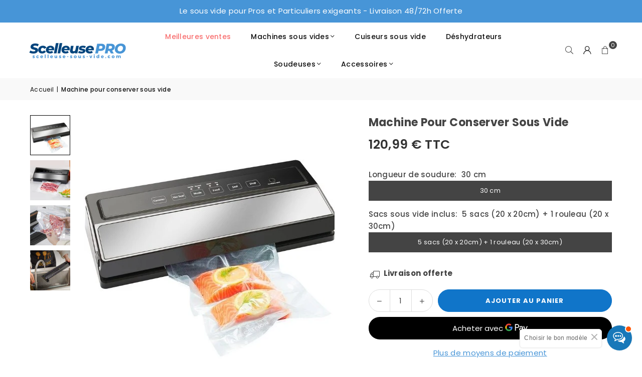

--- FILE ---
content_type: text/html; charset=utf-8
request_url: https://scelleuse-sous-vide.com/products/machine-pour-conserver-sous-vide
body_size: 63510
content:
<!doctype html>
<html class="no-js" lang="fr" ><head><meta charset="utf-8"><meta http-equiv="X-UA-Compatible" content="IE=edge,chrome=1"><meta name="viewport" content="width=device-width, initial-scale=1.0"><meta name="theme-color" content="#000"><meta name="format-detection" content="telephone=no"><link rel="canonical" href="https://scelleuse-sous-vide.com/products/machine-pour-conserver-sous-vide"><link rel="preconnect" href="https://cdn.shopify.com" crossorigin><link rel="dns-prefetch" href="https://scelleuse-sous-vide.com" crossorigin><link rel="dns-prefetch" href="https://sous-videuse.myshopify.com" crossorigin><link rel="preconnect" href="https://fonts.shopifycdn.com" crossorigin><link rel="shortcut icon" href="//scelleuse-sous-vide.com/cdn/shop/files/favicon-scelleuse-pro_32x32.png?v=1751125275" type="image/png"><title>Machine pour Conservation Sous Vide | Scelleuse Pro</title><meta name="description" content="Voici la meilleure machine sous vide pour conserver les aliments ! Une machine pour conservation alimentaire à la maison. Livraison Offerte en Europe."><!-- /snippets/social-meta-tags.liquid --> <meta name="keywords" content="Scelleuse Pro, scelleuse-sous-vide.com" /><meta name="author" content="Scelleuse Pro"><meta property="og:site_name" content="Scelleuse Pro"><meta property="og:url" content="https://scelleuse-sous-vide.com/products/machine-pour-conserver-sous-vide"><meta property="og:title" content="Machine pour Conservation Sous Vide | Scelleuse Pro"><meta property="og:type" content="product"><meta property="og:description" content="Voici la meilleure machine sous vide pour conserver les aliments ! Une machine pour conservation alimentaire à la maison. Livraison Offerte en Europe."><meta property="og:image" content="http://scelleuse-sous-vide.com/cdn/shop/products/4_ab15d19b-535b-4a9e-bf06-e1c4bd83a32b.jpg?v=1653484646"><meta property="og:image:secure_url" content="https://scelleuse-sous-vide.com/cdn/shop/products/4_ab15d19b-535b-4a9e-bf06-e1c4bd83a32b.jpg?v=1653484646"><meta property="og:image:width" content="500"><meta property="og:image:height" content="500"><meta property="og:price:amount" content="120,99"><meta property="og:price:currency" content="EUR"><meta name="twitter:card" content="summary_large_image"><meta name="twitter:title" content="Machine pour Conservation Sous Vide | Scelleuse Pro"><meta name="twitter:description" content="Voici la meilleure machine sous vide pour conserver les aliments ! Une machine pour conservation alimentaire à la maison. Livraison Offerte en Europe.">
<link rel="preconnect" href="https://fonts.googleapis.com"><link rel="preconnect" href="https://fonts.gstatic.com" crossorigin><link href="https://fonts.googleapis.com/css2?family=Poppins:wght@300;400;500;600;700&display=swap" rel="stylesheet"><style type="text/css">:root{--ft1:'Poppins';--ft2:'Poppins';--ft3:'Poppins';--site_gutter:15px;--grid_gutter:30px;--grid_gutter_sm:15px; --input_height:38px;--input_height_sm:32px;--error:#d20000}*,::after,::before{box-sizing:border-box}article,aside,details,figcaption,figure,footer,header,hgroup,main,menu,nav,section,summary{display:block}body,button,input,select,textarea{font-family:-apple-system,BlinkMacSystemFont,"Segoe UI","Roboto","Oxygen","Ubuntu","Cantarell","Helvetica Neue",sans-serif;-webkit-font-smoothing:antialiased;-webkit-text-size-adjust:100%}a{background-color:transparent}a,a:after,a:before{transition:all .3s ease-in-out}b,strong{font-weight:700;}em{font-style:italic}small{font-size:80%}sub,sup{font-size:75%;line-height:0;position:relative;vertical-align:baseline}sup{top:-.5em}sub{bottom:-.25em}img{max-width:100%;border:0}button,input,optgroup,select,textarea{color:inherit;font:inherit;margin:0;outline:0}button[disabled],input[disabled]{cursor:default}[type=button]::-moz-focus-inner,[type=reset]::-moz-focus-inner,[type=submit]::-moz-focus-inner,button::-moz-focus-inner{border-style:none;padding:0}[type=button]:-moz-focusring,[type=reset]:-moz-focusring,[type=submit]:-moz-focusring,button:-moz-focusring{outline:1px dotted ButtonText}input[type=email],input[type=number],input[type=password],input[type=search]{-webkit-appearance:none;-moz-appearance:none}table{width:100%;border-collapse:collapse;border-spacing:0}td,th{padding:0}textarea{overflow:auto;-webkit-appearance:none;-moz-appearance:none}[tabindex='-1']:focus{outline:0}a,img{outline:0!important;border:0}[role=button],a,button,input,label,select,textarea{touch-action:manipulation}.fl,.flex{display:flex}.fl1,.flex-item{flex:1}.clearfix::after{content:'';display:table;clear:both}.clear{clear:both}.icon__fallback-text,.v-hidden{position:absolute!important;overflow:hidden;clip:rect(0 0 0 0);height:1px;width:1px;margin:-1px;padding:0;border:0}.visibility-hidden{visibility:hidden}.js-focus-hidden:focus{outline:0}.no-js:not(html),.no-js .js{display:none}.no-js .no-js:not(html){display:block}.skip-link:focus{clip:auto;width:auto;height:auto;margin:0;color:#111;background-color:#fff;padding:10px;opacity:1;z-index:10000;transition:none}blockquote{background:#f8f8f8;font-weight:600;font-size:15px;font-style:normal;text-align:center;padding:0 30px;margin:0}.rte blockquote{padding:25px;margin-bottom:20px}blockquote p+cite{margin-top:7.5px}blockquote cite{display:block;font-size:13px;font-style:inherit}code,pre{font-family:Consolas,monospace;font-size:1em}pre{overflow:auto}.rte:last-child{margin-bottom:0}.rte .h1,.rte .h2,.rte .h3,.rte .h4,.rte .h5,.rte .h6,.rte h1,.rte h2,.rte h3,.rte h4,.rte h5,.rte h6{margin-top:15px;margin-bottom:7.5px}.rte .h1:first-child,.rte .h2:first-child,.rte .h3:first-child,.rte .h4:first-child,.rte .h5:first-child,.rte .h6:first-child,.rte h1:first-child,.rte h2:first-child,.rte h3:first-child,.rte h4:first-child,.rte h5:first-child,.rte h6:first-child{margin-top:0}.rte li{margin-bottom:4px;list-style:inherit}.rte li:last-child{margin-bottom:0}.rte-setting{margin-bottom:11.11111px}.rte-setting:last-child{margin-bottom:0}p:last-child{margin-bottom:0}li{list-style:none}.fine-print{font-size:1.07692em;font-style:italic;margin:20px 0}.txt--minor{font-size:80%}.txt--emphasis{font-style:italic}.icon{display:inline-block;width:20px;height:20px;vertical-align:middle;fill:currentColor}.no-svg .icon{display:none}svg.icon:not(.icon--full-color) circle,svg.icon:not(.icon--full-color) ellipse,svg.icon:not(.icon--full-color) g,svg.icon:not(.icon--full-color) line,svg.icon:not(.icon--full-color) path,svg.icon:not(.icon--full-color) polygon,svg.icon:not(.icon--full-color) polyline,svg.icon:not(.icon--full-color) rect,symbol.icon:not(.icon--full-color) circle,symbol.icon:not(.icon--full-color) ellipse,symbol.icon:not(.icon--full-color) g,symbol.icon:not(.icon--full-color) line,symbol.icon:not(.icon--full-color) path,symbol.icon:not(.icon--full-color) polygon,symbol.icon:not(.icon--full-color) polyline,symbol.icon:not(.icon--full-color) rect{fill:inherit;stroke:inherit}.no-svg .icon__fallback-text{position:static!important;overflow:inherit;clip:none;height:auto;width:auto;margin:0}ol,ul{margin:0;padding:0}ol{list-style:decimal}.list--inline{padding:0;margin:0}.list--inline li{display:inline-block;margin-bottom:0;vertical-align:middle}.rte img{height:auto}.rte table{table-layout:fixed}.rte ol,.rte ul{margin:20px 0 30px 30px}.rte ol.list--inline,.rte ul.list--inline{margin-left:0}.rte ul{list-style:disc outside}.rte ul ul{list-style:circle outside}.rte ul ul ul{list-style:square outside}.rte a:not(.btn){padding-bottom:1px}.tc .rte ol,.tc .rte ul,.tc.rte ol,.tc.rte ul{margin-left:0;list-style-position:inside}.rte__table-wrapper{max-width:100%;overflow:auto;-webkit-overflow-scrolling:touch}svg:not(:root){overflow:hidden}.video-wrapper{position:relative;overflow:hidden;max-width:100%;padding-bottom:56.25%;height:0;height:auto}.video-wrapper iframe{position:absolute;top:0;left:0;width:100%;height:100%}form{margin:0}legend{border:0;padding:0}button,input[type=submit],label[for]{cursor:pointer}input[type=text]{-webkit-appearance:none;-moz-appearance:none}[type=checkbox]+label,[type=radio]+label{display:inline-block;margin-bottom:0}textarea{min-height:100px}input[type=checkbox],input[type=radio]{margin:0 5px 0 0;vertical-align:middle}select::-ms-expand{display:none}.label--hidden{position:absolute;height:0;width:0;margin-bottom:0;overflow:hidden;clip:rect(1px,1px,1px,1px)}.form-vertical input,.form-vertical select,.form-vertical textarea{display:block;width:100%}.form-vertical [type=checkbox],.form-vertical [type=radio]{display:inline-block;width:auto;margin-right:5px}.form-vertical .btn,.form-vertical [type=submit]{display:inline-block;width:auto}.grid--table{display:table;table-layout:fixed;width:100%}.grid--table>.gitem{float:none;display:table-cell;vertical-align:middle}.is-transitioning{display:block!important;visibility:visible!important}.mr0{margin:0 !important;}.pd0{ padding:0 !important;}.db{display:block}.dbi{display:inline-block}.dn, .hidden,.btn.loading .txt {display:none}.of_hidden {overflow:hidden}.pa {position:absolute}.pr {position:relative}.l0 {left: 0;}.t0 {top: 0;}.fw-300{font-weight:300}.fw-400{font-weight:400}.fw-500{font-weight:500}.fw-600{font-weight:600}b,strong,.fw-700{font-weight:700}em, .em{font-style:italic}.tt-u{text-transform:uppercase}.tt-l{text-transform:lowercase}.tt-c{text-transform:capitalize}.tt-n{text-transform:none}.list-bullet,.list-arrow,.list-square,.order-list{padding:0 0 15px 15px;}.list-bullet li {list-style:disc; padding:4px 0; }.list-bullet ul, .list-circle ul, .list-arrow ul, .order-list li {padding-left:15px;}.list-square li {list-style:square; padding:4px 0; } .list-arrow li {list-style:disclosure-closed; padding:4px 0; }.order-list li {list-style:decimal; padding:4px 0; }.tdn {text-decoration:none!important}.tdu {text-decoration:underline}.imgFt{position:absolute;top:0;left:0;width:100%;height:100%;object-fit:cover; object-position:center; }.imgFl { display:block; width:100%; height:auto; }.imgWrapper { display:block; margin:auto; }.autoHt { height:auto; }.bgImg { background-size:cover; background-repeat:no-repeat; background-position:center; }.grid-sizer{width:25%; position:absolute}.w_auto {width:auto!important}.h_auto{height:auto}.w_100{width:100%!important}.h_100{height:100%!important}.pd10 {padding:10px;}.grid{display:flex;flex-wrap:wrap;list-style:none;margin:0 -7.5px }.gitem{flex:0 0 auto;padding-left:7.5px;padding-right:7.5px;width:100%}.col-1,.rwcols-1 .gitem, .wd100{width:100%}.col-2,.rwcols-2 .gitem,.wd50{width:50%}.col-3,.rwcols-3 .gitem,.wd33{width:33.33333%}.col-4,.rwcols-4 .gitem,.wd25{width:25%}.col-5,.rwcols-5 .gitem,.wd20{width:20%}.col-6,.rwcols-6 .gitem,.wd16{width:16.66667%}.col-7,.rwcols-7 .gitem,.wd14{width:14.28571%}.col-8,.rwcols-8 .gitem,.wd12{width:12.5%}.col-9,.rwcols-9 .gitem,.wd11{width:11.11111%}.col-10,.rwcols-10 .gitem,.wd10{width:10%}.wd30{width:30%}.wd37{width:37.5%}.wd40{width:40%}.wd60{width:60%}.wd62{width:62.5%}.wd66{width:66.66667%}.wd70{width:70%}.wd75{width:75%}.wd80{width:80%}.wd83{width:83.33333%}.wd87{width:87.5%}.wd90{width:90%}.wd100{width:100%}.show{display:block!important}.hide{display:none!important}.grid-products{margin:0 -0.0px}.grid-products .gitem{padding-left:0.0px;padding-right:0.0px}.f-row{flex-direction:row}.f-col{flex-direction:column}.f-wrap{flex-wrap:wrap}.f-nowrap{flex-wrap:nowrap}.f-jcs{justify-content:flex-start}.f-jce{justify-content:flex-end}.f-jcc{justify-content:center}.f-jcsb{justify-content:space-between}.f-jcsa{justify-content:space-around}.f-jcse{justify-content:space-evenly}.f-ais{align-items:flex-start}.f-aie{align-items:flex-end}.f-aic{align-items:center}.f-aib{align-items:baseline}.f-aist{align-items:stretch}.f-acs{align-content:flex-start}.f-ace{align-content:flex-end}.f-acc{align-content:center}.f-acsb{align-content:space-between}.f-acsa{align-content:space-around}.f-acst{align-content:stretch}.f-asa{align-self:auto}.f-ass{align-self:flex-start}.f-ase{align-self:flex-end}.f-asc{align-self:center}.f-asb{align-self:baseline}.f-asst{align-self:stretch}.order0{order:0}.order1{order:1}.order2{order:2}.order3{order:3}.tl{text-align:left!important}.tc{text-align:center!important}.tr{text-align:right!important}.m_auto{margin-left:auto;margin-right:auto}.ml_auto{margin-left:auto}.mr_auto{margin-right:auto}.m0{margin:0!important}.mt0{margin-top:0!important}.ml0{margin-left:0!important}.mr0{margin-right:0!important}.mb0{margin-bottom:0!important}.ml5{margin-left:5px}.mt5{margin-top:5px}.mr5{margin-right:5px}.mb5{margin-bottom:5px}.ml10{margin-left:10px}.mt10{margin-top:10px}.mr10{margin-right:10px}.mb10{margin-bottom:10px}.ml15{margin-left:15px}.mt15{margin-top:15px}.mr15{margin-right:15px}.mb15{margin-bottom:15px}.ml20{margin-left:20px}.mt20{margin-top:20px!important}.mr20{margin-right:20px}.mb20{margin-bottom:20px}.ml25{margin-left:25px}.mt25{margin-top:25px}.mr25{margin-right:25px}.mb25{margin-bottom:25px}.ml30{margin-left:30px}.mt30{margin-top:30px}.mr30{margin-right:30px}.mb30{margin-bottom:30px}.mb35{margin-bottom:35px}.mb40{margin-bottom:40px}.mb45{margin-bottom:45px}.mb50{margin-bottom:50px}@media (min-width:768px){.col-md-1{width:100%}.col-md-2,.rwcols-md-2 .gitem,.wd50-md{width:50%}.col-md-3,.rwcols-md-3 .gitem,.wd33-md{width:33.33333%}.col-md-4,.rwcols-md-4 .gitem,.wd25-md{width:25%}.col-md-5,.rwcols-md-5 .gitem,.wd20-md{width:20%}.col-md-6,.rwcols-md-6 .gitem,.wd16-md{width:16.66667%}.col-md-7,.rwcols-md-7 .gitem,.wd14-md{width:14.28571%}.col-md-8,.rwcols-md-8 .gitem,.wd12-md{width:12.5%}.col-md-9,.rwcols-md-9 .gitem,.wd11-md{width:11.11111%}.col-md-10,.rwcols-md-10 .gitem,.wd10-md{width:10%}.wd30-md{width:30%}.wd37-md{width:37.5%}.wd40-md{width:40%}.wd60-md{width:60%}.wd62-md{width:62.5%}.wd66-md{width:66.66667%}.wd70-md{width:70%}.wd75-md{width:75%}.wd80-md{width:80%}.wd83-md{width:83.33333%}.wd87-md{width:87.5%}.wd90-md{width:90%}.tl-md{text-align:left!important}.tc-md{text-align:center!important}.tr-md{text-align:right!important}.f-row-md{flex-direction:row}.f-col-md{flex-direction:column}.f-wrap-md{flex-wrap:wrap}.f-nowrap-md{flex-wrap:nowrap}.f-jcs-md{justify-content:flex-start}.f-jce-md{justify-content:flex-end}.f-jcc-md{justify-content:center}.f-jcsb-md{justify-content:space-between}.f-jcsa-md{justify-content:space-around}.f-jcse-md{justify-content:space-evenly}.f-ais-md{align-items:flex-start}.f-aie-md{align-items:flex-end}.f-aic-md{align-items:center}.f-aib-md{align-items:baseline}.f-aist-md{align-items:stretch}.f-acs-md{align-content:flex-start}.f-ace-md{align-content:flex-end}.f-acc-md{align-content:center}.f-acsb-md{align-content:space-between}.f-acsa-md{align-content:space-around}.f-acst-md{align-content:stretch}.f-asa-md{align-self:auto}.f-ass-md{align-self:flex-start}.f-ase-md{align-self:flex-end}.f-asc-md{align-self:center}.f-asb-md{align-self:baseline}.f-asst-md{align-self:stretch}.mb0-md{margin-bottom:0}.mb5-md{margin-bottom:5px}.mb10-md{margin-bottom:10px}.mb15-md{margin-bottom:15px}.mb20-md{margin-bottom:20px}.mb25-md{margin-bottom:25px}.mb30-md{margin-bottom:30px}.mb35-md{margin-bottom:35px}.mb40-md{margin-bottom:40px}.mb45-md{margin-bottom:45px}.mb50-md{margin-bottom:50px}}@media (min-width:1025px){.grid{margin:0 -15px }.gitem{padding-left:15px;padding-right:15px }.col-lg-1{width:100%}.col-lg-2,.rwcols-lg-2 .gitem,.wd50-lg{width:50%}.col-lg-3,.rwcols-lg-3 .gitem,.wd33-lg{width:33.33333%}.col-lg-4,.rwcols-lg-4 .gitem,.wd25-lg{width:25%}.col-lg-5,.rwcols-lg-5 .gitem,.wd20-lg{width:20%}.col-lg-6,.rwcols-lg-6 .gitem,.wd16-lg{width:16.66667%}.col-lg-7,.rwcols-lg-7 .gitem,.wd14-lg{width:14.28571%}.col-lg-8,.rwcols-lg-8 .gitem,.wd12-lg{width:12.5%}.col-lg-9,.rwcols-lg-9 .gitem,.wd11-lg{width:11.11111%}.col-lg-10,.rwcols-lg-10 .gitem,.wd10-lg{width:10%}.wd30-lg{width:30%}.wd37-lg{width:37.5%}.wd40-lg{width:40%}.wd60-lg{width:60%}.wd62-lg{width:62.5%}.wd66-lg{width:66.66667%}.wd70-lg{width:70%}.wd75-lg{width:75%}.wd80-lg{width:80%}.wd83-lg{width:83.33333%}.wd87-lg{width:87.5%}.wd90-lg{width:90%}.show-lg{display:block!important}.hide-lg{display:none!important}.f-row-lg{flex-direction:row}.f-col-lg{flex-direction:column}.f-wrap-lg{flex-wrap:wrap}.f-nowrap-lg{flex-wrap:nowrap}.tl-lg {text-align:left!important}.tc-lg {text-align:center!important}.tr-lg {text-align:right!important}.grid-products{margin:0 -10.0px}.grid-products .gitem{padding-left:10.0px;padding-right:10.0px}}@media (min-width:1280px){.col-xl-1{width:100%}.col-xl-2,.rwcols-xl-2 .gitem,.wd50-xl{width:50%}.col-xl-3,.rwcols-xl-3 .gitem,.wd33-xl{width:33.33333%}.col-xl-4,.rwcols-xl-4 .gitem,.wd25-xl{width:25%}.col-xl-5,.rwcols-xl-5 .gitem,.wd20-xl{width:20%}.col-xl-6,.rwcols-xl-6 .gitem,.wd16-xl{width:16.66667%}.col-xl-7,.rwcols-xl-7 .gitem,.wd14-xl{width:14.28571%}.col-xl-8,.rwcols-xl-8 .gitem,.wd12-xl{width:12.5%}.col-xl-9,.rwcols-xl-9 .gitem,.wd11-xl{width:11.11111%}.col-xl-10,.rwcols-xl-10 .gitem,.wd10-xl{width:10%}.wd30-xl{width:30%}.wd37-xl{width:37.5%}.wd40-xl{width:40%}.wd60-xl{width:60%}.wd62-xl{width:62.5%}.wd66-xl{width:66.66667%}.wd70-xl{width:70%}.wd75-xl{width:75%}.wd80-xl{width:80%}.wd83-xl{width:83.33333%}.wd87-xl{width:87.5%}.wd90-xl{width:90%}.show-xl{display:block!important}.hide-xl{display:none!important}.f-wrap-xl{flex-wrap:wrap}.f-col-xl{flex-direction:column}.tl-xl {text-align:left!important}.tc-xl {text-align:center!important}.tr-xl {text-align:right!important}}@media only screen and (min-width:768px) and (max-width:1024px){.show-md{display:block!important}.hide-md{display:none!important}}@media only screen and (max-width:767px){.show-sm{display:block!important}.hide-sm{display:none!important}}@font-face{font-family:Adorn-Icons;src:url("//scelleuse-sous-vide.com/cdn/shop/t/30/assets/adorn-icons.woff2?v=51276908559411956971750515872") format('woff2'),url("//scelleuse-sous-vide.com/cdn/shop/t/30/assets/adorn-icons.woff?v=74340402737950993131750515872") format('woff');font-weight:400;font-style:normal;font-display:swap}.at{font:normal normal normal 15px/1 Adorn-Icons;speak:none;text-transform:none;display:inline-block;vertical-align:middle;text-rendering:auto;-webkit-font-smoothing:antialiased;-moz-osx-font-smoothing:grayscale}.page-width { margin:0 auto; padding-left:15px; padding-right:15px; max-width:1300px; }.fullwidth, .breadcrumbs.fullwidth { max-width:100%; padding-left:10px; padding-right:10px; }.template-product .fullwidth.npd .product-single__meta{ padding: 0 20px;}@media only screen and (min-width:766px) { .page-width { padding-left:20px; padding-right:20px; }.fullwidth, .breadcrumbs.fullwidth { padding-left:15px; padding-right:15px; }.template-product .fullwidth.npd:not(.style6) .product-single__meta{ padding-right:30px}}@media only screen and (min-width:1280px){.fullwidth, .breadcrumbs.fullwidth { padding-left:55px; padding-right:55px; }.template-product .fullwidth.npd:not(.style6) .product-single__meta{ padding-right:55px;}}.fullwidth.npd { padding-left:0; padding-right:0; }.fs10 { font-size:10px;}.fs12 { font-size:12px;}.fs14 { font-size:14px;}.fs16 { font-size:16px;}.fs18 { font-size:18px;}.fs20 { font-size:20px;}.fs22 { font-size:22px;}.fs24 { font-size:24px;}.fs26 { font-size:26px;}.fs28 { font-size:28px;}.fs30 { font-size:30px;}</style><link rel="stylesheet" href="//scelleuse-sous-vide.com/cdn/shop/t/30/assets/theme.css?v=86416587792219358161768570748" type="text/css" media="all">    <script src="//scelleuse-sous-vide.com/cdn/shop/t/30/assets/lazysizes.js?v=103082535952790022801750515872" async></script>  <script src="//scelleuse-sous-vide.com/cdn/shop/t/30/assets/jquery.min.js?v=115860211936397945481750515872"defer="defer"></script><script>var theme = {strings:{showMore:"Voir plus",showLess:"Afficher moins"},mlcurrency:false,moneyFormat:"{{amount_with_space_separator}} € TTC",shopCurrency:"EUR",autoCurrencies:true,CurrencyFormat:'money_format',ajax_cart:true,fixedHeader:true,animation:false,animationMobile:true,searchresult:"Voir tous les résultats",wlAvailable:"Disponible dans la liste de souhaits",rtl:false,};document.documentElement.className = document.documentElement.className.replace('no-js', 'js');        var alpha = "Abcdefghijklmnopqrstuvwxyz".split(""), thm = alpha[0]+alpha[21]+alpha[14]+alpha[13]+alpha[4], shpeml = 'contact@scelleuse-sous-vide.com', dmn = window.location.hostname;        window.lazySizesConfig = window.lazySizesConfig || {};window.lazySizesConfig.loadMode = 1;      window.lazySizesConfig.loadHidden = false;        window.shopUrl = 'https://scelleuse-sous-vide.com';      window.routes = {        cart_add_url: '/cart/add',        cart_change_url: '/cart/change',        cart_update_url: '/cart/update',        cart_url: '/cart',        predictive_search_url: '/search/suggest'      };      window.cartStrings = {        error: `Erreur`,        quantityError: ``      };      window.variantStrings = {addToCart: `Ajouter au panier`,preOrder: `Pré-commander`,soldOut: `Épuisé`,unavailable: `Non disponible`,unavailable_with_option: `Translation missing: fr.products.product.value_unavailable`,};</script><script src="//scelleuse-sous-vide.com/cdn/shop/t/30/assets/vendor.js?v=175121317203878727231750515872" defer="defer"></script>  
  <script>window.performance && window.performance.mark && window.performance.mark('shopify.content_for_header.start');</script><meta name="google-site-verification" content="vHh43V7HOZ4bAK7xu0Qm09KwXamAxXVfHrhi1coz3e4">
<meta id="shopify-digital-wallet" name="shopify-digital-wallet" content="/62849908984/digital_wallets/dialog">
<meta name="shopify-checkout-api-token" content="4afda0d5c0ba5b2f95cee5699235d9b5">
<link rel="alternate" hreflang="x-default" href="https://scelleuse-sous-vide.com/products/machine-pour-conserver-sous-vide">
<link rel="alternate" hreflang="fr" href="https://scelleuse-sous-vide.com/products/machine-pour-conserver-sous-vide">
<link rel="alternate" hreflang="en-CH" href="https://vacuumsealerpro.com/products/machine-pour-conserver-sous-vide">
<link rel="alternate" hreflang="de-AT" href="https://vakuumierer-profi.de/products/machine-pour-conserver-sous-vide">
<link rel="alternate" hreflang="en-CZ" href="https://vacuumsealerpro.com/products/machine-pour-conserver-sous-vide">
<link rel="alternate" hreflang="de-DE" href="https://vakuumierer-profi.de/products/machine-pour-conserver-sous-vide">
<link rel="alternate" hreflang="en-DK" href="https://vacuumsealerpro.com/products/machine-pour-conserver-sous-vide">
<link rel="alternate" hreflang="en-ES" href="https://vacuumsealerpro.com/products/machine-pour-conserver-sous-vide">
<link rel="alternate" hreflang="en-FI" href="https://vacuumsealerpro.com/products/machine-pour-conserver-sous-vide">
<link rel="alternate" hreflang="en-GB" href="https://vacuumsealerpro.com/products/machine-pour-conserver-sous-vide">
<link rel="alternate" hreflang="en-IE" href="https://vacuumsealerpro.com/products/machine-pour-conserver-sous-vide">
<link rel="alternate" hreflang="en-IT" href="https://vacuumsealerpro.com/products/machine-pour-conserver-sous-vide">
<link rel="alternate" hreflang="en-NL" href="https://vacuumsealerpro.com/products/machine-pour-conserver-sous-vide">
<link rel="alternate" hreflang="en-NO" href="https://vacuumsealerpro.com/products/machine-pour-conserver-sous-vide">
<link rel="alternate" hreflang="en-PL" href="https://vacuumsealerpro.com/products/machine-pour-conserver-sous-vide">
<link rel="alternate" hreflang="en-PT" href="https://vacuumsealerpro.com/products/machine-pour-conserver-sous-vide">
<link rel="alternate" hreflang="en-SE" href="https://vacuumsealerpro.com/products/machine-pour-conserver-sous-vide">
<link rel="alternate" hreflang="en-AD" href="https://vacuumsealerpro.com/products/machine-pour-conserver-sous-vide">
<link rel="alternate" hreflang="en-AL" href="https://vacuumsealerpro.com/products/machine-pour-conserver-sous-vide">
<link rel="alternate" hreflang="en-AM" href="https://vacuumsealerpro.com/products/machine-pour-conserver-sous-vide">
<link rel="alternate" hreflang="en-BG" href="https://vacuumsealerpro.com/products/machine-pour-conserver-sous-vide">
<link rel="alternate" hreflang="en-EE" href="https://vacuumsealerpro.com/products/machine-pour-conserver-sous-vide">
<link rel="alternate" hreflang="en-GR" href="https://vacuumsealerpro.com/products/machine-pour-conserver-sous-vide">
<link rel="alternate" hreflang="en-HR" href="https://vacuumsealerpro.com/products/machine-pour-conserver-sous-vide">
<link rel="alternate" hreflang="en-HU" href="https://vacuumsealerpro.com/products/machine-pour-conserver-sous-vide">
<link rel="alternate" hreflang="en-IS" href="https://vacuumsealerpro.com/products/machine-pour-conserver-sous-vide">
<link rel="alternate" hreflang="en-LT" href="https://vacuumsealerpro.com/products/machine-pour-conserver-sous-vide">
<link rel="alternate" hreflang="en-LV" href="https://vacuumsealerpro.com/products/machine-pour-conserver-sous-vide">
<link rel="alternate" hreflang="en-ME" href="https://vacuumsealerpro.com/products/machine-pour-conserver-sous-vide">
<link rel="alternate" hreflang="en-MT" href="https://vacuumsealerpro.com/products/machine-pour-conserver-sous-vide">
<link rel="alternate" hreflang="en-RO" href="https://vacuumsealerpro.com/products/machine-pour-conserver-sous-vide">
<link rel="alternate" hreflang="en-RS" href="https://vacuumsealerpro.com/products/machine-pour-conserver-sous-vide">
<link rel="alternate" hreflang="en-SI" href="https://vacuumsealerpro.com/products/machine-pour-conserver-sous-vide">
<link rel="alternate" hreflang="en-SK" href="https://vacuumsealerpro.com/products/machine-pour-conserver-sous-vide">
<link rel="alternate" hreflang="en-UA" href="https://vacuumsealerpro.com/products/machine-pour-conserver-sous-vide">
<link rel="alternate" hreflang="en-DZ" href="https://vacuumsealerpro.com/products/machine-pour-conserver-sous-vide">
<link rel="alternate" hreflang="en-MA" href="https://vacuumsealerpro.com/products/machine-pour-conserver-sous-vide">
<link rel="alternate" hreflang="en-AX" href="https://vacuumsealerpro.com/products/machine-pour-conserver-sous-vide">
<link rel="alternate" hreflang="en-BY" href="https://vacuumsealerpro.com/products/machine-pour-conserver-sous-vide">
<link rel="alternate" hreflang="en-BA" href="https://vacuumsealerpro.com/products/machine-pour-conserver-sous-vide">
<link rel="alternate" hreflang="en-CY" href="https://vacuumsealerpro.com/products/machine-pour-conserver-sous-vide">
<link rel="alternate" hreflang="en-FO" href="https://vacuumsealerpro.com/products/machine-pour-conserver-sous-vide">
<link rel="alternate" hreflang="en-GE" href="https://vacuumsealerpro.com/products/machine-pour-conserver-sous-vide">
<link rel="alternate" hreflang="en-GI" href="https://vacuumsealerpro.com/products/machine-pour-conserver-sous-vide">
<link rel="alternate" hreflang="en-GL" href="https://vacuumsealerpro.com/products/machine-pour-conserver-sous-vide">
<link rel="alternate" hreflang="en-GG" href="https://vacuumsealerpro.com/products/machine-pour-conserver-sous-vide">
<link rel="alternate" hreflang="en-VA" href="https://vacuumsealerpro.com/products/machine-pour-conserver-sous-vide">
<link rel="alternate" hreflang="en-IM" href="https://vacuumsealerpro.com/products/machine-pour-conserver-sous-vide">
<link rel="alternate" hreflang="en-JE" href="https://vacuumsealerpro.com/products/machine-pour-conserver-sous-vide">
<link rel="alternate" hreflang="en-XK" href="https://vacuumsealerpro.com/products/machine-pour-conserver-sous-vide">
<link rel="alternate" hreflang="en-LI" href="https://vacuumsealerpro.com/products/machine-pour-conserver-sous-vide">
<link rel="alternate" hreflang="en-MD" href="https://vacuumsealerpro.com/products/machine-pour-conserver-sous-vide">
<link rel="alternate" hreflang="en-MK" href="https://vacuumsealerpro.com/products/machine-pour-conserver-sous-vide">
<link rel="alternate" hreflang="en-SM" href="https://vacuumsealerpro.com/products/machine-pour-conserver-sous-vide">
<link rel="alternate" hreflang="en-SJ" href="https://vacuumsealerpro.com/products/machine-pour-conserver-sous-vide">
<link rel="alternate" hreflang="en-TR" href="https://vacuumsealerpro.com/products/machine-pour-conserver-sous-vide">
<link rel="alternate" hreflang="en-AR" href="https://vacuumsealerpro.com/products/machine-pour-conserver-sous-vide">
<link rel="alternate" hreflang="en-AF" href="https://vacuumsealerpro.com/products/machine-pour-conserver-sous-vide">
<link rel="alternate" hreflang="en-AO" href="https://vacuumsealerpro.com/products/machine-pour-conserver-sous-vide">
<link rel="alternate" hreflang="en-AI" href="https://vacuumsealerpro.com/products/machine-pour-conserver-sous-vide">
<link rel="alternate" hreflang="en-AG" href="https://vacuumsealerpro.com/products/machine-pour-conserver-sous-vide">
<link rel="alternate" hreflang="en-AW" href="https://vacuumsealerpro.com/products/machine-pour-conserver-sous-vide">
<link rel="alternate" hreflang="en-AC" href="https://vacuumsealerpro.com/products/machine-pour-conserver-sous-vide">
<link rel="alternate" hreflang="en-AU" href="https://vacuumsealerpro.com/products/machine-pour-conserver-sous-vide">
<link rel="alternate" hreflang="en-AZ" href="https://vacuumsealerpro.com/products/machine-pour-conserver-sous-vide">
<link rel="alternate" hreflang="en-BS" href="https://vacuumsealerpro.com/products/machine-pour-conserver-sous-vide">
<link rel="alternate" hreflang="en-BH" href="https://vacuumsealerpro.com/products/machine-pour-conserver-sous-vide">
<link rel="alternate" hreflang="en-BD" href="https://vacuumsealerpro.com/products/machine-pour-conserver-sous-vide">
<link rel="alternate" hreflang="en-BB" href="https://vacuumsealerpro.com/products/machine-pour-conserver-sous-vide">
<link rel="alternate" hreflang="en-BZ" href="https://vacuumsealerpro.com/products/machine-pour-conserver-sous-vide">
<link rel="alternate" hreflang="en-BJ" href="https://vacuumsealerpro.com/products/machine-pour-conserver-sous-vide">
<link rel="alternate" hreflang="en-BM" href="https://vacuumsealerpro.com/products/machine-pour-conserver-sous-vide">
<link rel="alternate" hreflang="en-BT" href="https://vacuumsealerpro.com/products/machine-pour-conserver-sous-vide">
<link rel="alternate" hreflang="en-BO" href="https://vacuumsealerpro.com/products/machine-pour-conserver-sous-vide">
<link rel="alternate" hreflang="en-BW" href="https://vacuumsealerpro.com/products/machine-pour-conserver-sous-vide">
<link rel="alternate" hreflang="en-BR" href="https://vacuumsealerpro.com/products/machine-pour-conserver-sous-vide">
<link rel="alternate" hreflang="en-IO" href="https://vacuumsealerpro.com/products/machine-pour-conserver-sous-vide">
<link rel="alternate" hreflang="en-VG" href="https://vacuumsealerpro.com/products/machine-pour-conserver-sous-vide">
<link rel="alternate" hreflang="en-BN" href="https://vacuumsealerpro.com/products/machine-pour-conserver-sous-vide">
<link rel="alternate" hreflang="en-BF" href="https://vacuumsealerpro.com/products/machine-pour-conserver-sous-vide">
<link rel="alternate" hreflang="en-BI" href="https://vacuumsealerpro.com/products/machine-pour-conserver-sous-vide">
<link rel="alternate" hreflang="en-KH" href="https://vacuumsealerpro.com/products/machine-pour-conserver-sous-vide">
<link rel="alternate" hreflang="en-CM" href="https://vacuumsealerpro.com/products/machine-pour-conserver-sous-vide">
<link rel="alternate" hreflang="en-CV" href="https://vacuumsealerpro.com/products/machine-pour-conserver-sous-vide">
<link rel="alternate" hreflang="en-BQ" href="https://vacuumsealerpro.com/products/machine-pour-conserver-sous-vide">
<link rel="alternate" hreflang="en-KY" href="https://vacuumsealerpro.com/products/machine-pour-conserver-sous-vide">
<link rel="alternate" hreflang="en-CF" href="https://vacuumsealerpro.com/products/machine-pour-conserver-sous-vide">
<link rel="alternate" hreflang="en-TD" href="https://vacuumsealerpro.com/products/machine-pour-conserver-sous-vide">
<link rel="alternate" hreflang="en-CL" href="https://vacuumsealerpro.com/products/machine-pour-conserver-sous-vide">
<link rel="alternate" hreflang="en-CN" href="https://vacuumsealerpro.com/products/machine-pour-conserver-sous-vide">
<link rel="alternate" hreflang="en-CX" href="https://vacuumsealerpro.com/products/machine-pour-conserver-sous-vide">
<link rel="alternate" hreflang="en-CC" href="https://vacuumsealerpro.com/products/machine-pour-conserver-sous-vide">
<link rel="alternate" hreflang="en-CO" href="https://vacuumsealerpro.com/products/machine-pour-conserver-sous-vide">
<link rel="alternate" hreflang="en-KM" href="https://vacuumsealerpro.com/products/machine-pour-conserver-sous-vide">
<link rel="alternate" hreflang="en-CG" href="https://vacuumsealerpro.com/products/machine-pour-conserver-sous-vide">
<link rel="alternate" hreflang="en-CD" href="https://vacuumsealerpro.com/products/machine-pour-conserver-sous-vide">
<link rel="alternate" hreflang="en-CK" href="https://vacuumsealerpro.com/products/machine-pour-conserver-sous-vide">
<link rel="alternate" hreflang="en-CR" href="https://vacuumsealerpro.com/products/machine-pour-conserver-sous-vide">
<link rel="alternate" hreflang="en-CW" href="https://vacuumsealerpro.com/products/machine-pour-conserver-sous-vide">
<link rel="alternate" hreflang="en-CI" href="https://vacuumsealerpro.com/products/machine-pour-conserver-sous-vide">
<link rel="alternate" hreflang="en-DJ" href="https://vacuumsealerpro.com/products/machine-pour-conserver-sous-vide">
<link rel="alternate" hreflang="en-DM" href="https://vacuumsealerpro.com/products/machine-pour-conserver-sous-vide">
<link rel="alternate" hreflang="en-DO" href="https://vacuumsealerpro.com/products/machine-pour-conserver-sous-vide">
<link rel="alternate" hreflang="en-EC" href="https://vacuumsealerpro.com/products/machine-pour-conserver-sous-vide">
<link rel="alternate" hreflang="en-EG" href="https://vacuumsealerpro.com/products/machine-pour-conserver-sous-vide">
<link rel="alternate" hreflang="en-SV" href="https://vacuumsealerpro.com/products/machine-pour-conserver-sous-vide">
<link rel="alternate" hreflang="en-GQ" href="https://vacuumsealerpro.com/products/machine-pour-conserver-sous-vide">
<link rel="alternate" hreflang="en-ER" href="https://vacuumsealerpro.com/products/machine-pour-conserver-sous-vide">
<link rel="alternate" hreflang="en-SZ" href="https://vacuumsealerpro.com/products/machine-pour-conserver-sous-vide">
<link rel="alternate" hreflang="en-ET" href="https://vacuumsealerpro.com/products/machine-pour-conserver-sous-vide">
<link rel="alternate" hreflang="en-FK" href="https://vacuumsealerpro.com/products/machine-pour-conserver-sous-vide">
<link rel="alternate" hreflang="en-FJ" href="https://vacuumsealerpro.com/products/machine-pour-conserver-sous-vide">
<link rel="alternate" hreflang="en-GA" href="https://vacuumsealerpro.com/products/machine-pour-conserver-sous-vide">
<link rel="alternate" hreflang="en-GM" href="https://vacuumsealerpro.com/products/machine-pour-conserver-sous-vide">
<link rel="alternate" hreflang="en-GH" href="https://vacuumsealerpro.com/products/machine-pour-conserver-sous-vide">
<link rel="alternate" hreflang="en-GD" href="https://vacuumsealerpro.com/products/machine-pour-conserver-sous-vide">
<link rel="alternate" hreflang="en-GT" href="https://vacuumsealerpro.com/products/machine-pour-conserver-sous-vide">
<link rel="alternate" hreflang="en-GN" href="https://vacuumsealerpro.com/products/machine-pour-conserver-sous-vide">
<link rel="alternate" hreflang="en-GW" href="https://vacuumsealerpro.com/products/machine-pour-conserver-sous-vide">
<link rel="alternate" hreflang="en-GY" href="https://vacuumsealerpro.com/products/machine-pour-conserver-sous-vide">
<link rel="alternate" hreflang="en-HT" href="https://vacuumsealerpro.com/products/machine-pour-conserver-sous-vide">
<link rel="alternate" hreflang="en-HN" href="https://vacuumsealerpro.com/products/machine-pour-conserver-sous-vide">
<link rel="alternate" hreflang="en-HK" href="https://vacuumsealerpro.com/products/machine-pour-conserver-sous-vide">
<link rel="alternate" hreflang="en-IN" href="https://vacuumsealerpro.com/products/machine-pour-conserver-sous-vide">
<link rel="alternate" hreflang="en-ID" href="https://vacuumsealerpro.com/products/machine-pour-conserver-sous-vide">
<link rel="alternate" hreflang="en-IQ" href="https://vacuumsealerpro.com/products/machine-pour-conserver-sous-vide">
<link rel="alternate" hreflang="en-IL" href="https://vacuumsealerpro.com/products/machine-pour-conserver-sous-vide">
<link rel="alternate" hreflang="en-JM" href="https://vacuumsealerpro.com/products/machine-pour-conserver-sous-vide">
<link rel="alternate" hreflang="en-JP" href="https://vacuumsealerpro.com/products/machine-pour-conserver-sous-vide">
<link rel="alternate" hreflang="en-JO" href="https://vacuumsealerpro.com/products/machine-pour-conserver-sous-vide">
<link rel="alternate" hreflang="en-KZ" href="https://vacuumsealerpro.com/products/machine-pour-conserver-sous-vide">
<link rel="alternate" hreflang="en-KE" href="https://vacuumsealerpro.com/products/machine-pour-conserver-sous-vide">
<link rel="alternate" hreflang="en-KI" href="https://vacuumsealerpro.com/products/machine-pour-conserver-sous-vide">
<link rel="alternate" hreflang="en-KW" href="https://vacuumsealerpro.com/products/machine-pour-conserver-sous-vide">
<link rel="alternate" hreflang="en-KG" href="https://vacuumsealerpro.com/products/machine-pour-conserver-sous-vide">
<link rel="alternate" hreflang="en-LA" href="https://vacuumsealerpro.com/products/machine-pour-conserver-sous-vide">
<link rel="alternate" hreflang="en-LB" href="https://vacuumsealerpro.com/products/machine-pour-conserver-sous-vide">
<link rel="alternate" hreflang="en-LS" href="https://vacuumsealerpro.com/products/machine-pour-conserver-sous-vide">
<link rel="alternate" hreflang="en-LR" href="https://vacuumsealerpro.com/products/machine-pour-conserver-sous-vide">
<link rel="alternate" hreflang="en-LY" href="https://vacuumsealerpro.com/products/machine-pour-conserver-sous-vide">
<link rel="alternate" hreflang="en-MO" href="https://vacuumsealerpro.com/products/machine-pour-conserver-sous-vide">
<link rel="alternate" hreflang="en-MG" href="https://vacuumsealerpro.com/products/machine-pour-conserver-sous-vide">
<link rel="alternate" hreflang="en-MW" href="https://vacuumsealerpro.com/products/machine-pour-conserver-sous-vide">
<link rel="alternate" hreflang="en-MY" href="https://vacuumsealerpro.com/products/machine-pour-conserver-sous-vide">
<link rel="alternate" hreflang="en-MV" href="https://vacuumsealerpro.com/products/machine-pour-conserver-sous-vide">
<link rel="alternate" hreflang="en-ML" href="https://vacuumsealerpro.com/products/machine-pour-conserver-sous-vide">
<link rel="alternate" hreflang="en-MR" href="https://vacuumsealerpro.com/products/machine-pour-conserver-sous-vide">
<link rel="alternate" hreflang="en-MU" href="https://vacuumsealerpro.com/products/machine-pour-conserver-sous-vide">
<link rel="alternate" hreflang="en-MX" href="https://vacuumsealerpro.com/products/machine-pour-conserver-sous-vide">
<link rel="alternate" hreflang="en-MN" href="https://vacuumsealerpro.com/products/machine-pour-conserver-sous-vide">
<link rel="alternate" hreflang="en-MS" href="https://vacuumsealerpro.com/products/machine-pour-conserver-sous-vide">
<link rel="alternate" hreflang="en-MZ" href="https://vacuumsealerpro.com/products/machine-pour-conserver-sous-vide">
<link rel="alternate" hreflang="en-MM" href="https://vacuumsealerpro.com/products/machine-pour-conserver-sous-vide">
<link rel="alternate" hreflang="en-NA" href="https://vacuumsealerpro.com/products/machine-pour-conserver-sous-vide">
<link rel="alternate" hreflang="en-NR" href="https://vacuumsealerpro.com/products/machine-pour-conserver-sous-vide">
<link rel="alternate" hreflang="en-NP" href="https://vacuumsealerpro.com/products/machine-pour-conserver-sous-vide">
<link rel="alternate" hreflang="en-NZ" href="https://vacuumsealerpro.com/products/machine-pour-conserver-sous-vide">
<link rel="alternate" hreflang="en-NI" href="https://vacuumsealerpro.com/products/machine-pour-conserver-sous-vide">
<link rel="alternate" hreflang="en-NE" href="https://vacuumsealerpro.com/products/machine-pour-conserver-sous-vide">
<link rel="alternate" hreflang="en-NG" href="https://vacuumsealerpro.com/products/machine-pour-conserver-sous-vide">
<link rel="alternate" hreflang="en-NU" href="https://vacuumsealerpro.com/products/machine-pour-conserver-sous-vide">
<link rel="alternate" hreflang="en-NF" href="https://vacuumsealerpro.com/products/machine-pour-conserver-sous-vide">
<link rel="alternate" hreflang="en-OM" href="https://vacuumsealerpro.com/products/machine-pour-conserver-sous-vide">
<link rel="alternate" hreflang="en-PK" href="https://vacuumsealerpro.com/products/machine-pour-conserver-sous-vide">
<link rel="alternate" hreflang="en-PS" href="https://vacuumsealerpro.com/products/machine-pour-conserver-sous-vide">
<link rel="alternate" hreflang="en-PA" href="https://vacuumsealerpro.com/products/machine-pour-conserver-sous-vide">
<link rel="alternate" hreflang="en-PG" href="https://vacuumsealerpro.com/products/machine-pour-conserver-sous-vide">
<link rel="alternate" hreflang="en-PY" href="https://vacuumsealerpro.com/products/machine-pour-conserver-sous-vide">
<link rel="alternate" hreflang="en-PE" href="https://vacuumsealerpro.com/products/machine-pour-conserver-sous-vide">
<link rel="alternate" hreflang="en-PH" href="https://vacuumsealerpro.com/products/machine-pour-conserver-sous-vide">
<link rel="alternate" hreflang="en-PN" href="https://vacuumsealerpro.com/products/machine-pour-conserver-sous-vide">
<link rel="alternate" hreflang="en-QA" href="https://vacuumsealerpro.com/products/machine-pour-conserver-sous-vide">
<link rel="alternate" hreflang="en-RU" href="https://vacuumsealerpro.com/products/machine-pour-conserver-sous-vide">
<link rel="alternate" hreflang="en-RW" href="https://vacuumsealerpro.com/products/machine-pour-conserver-sous-vide">
<link rel="alternate" hreflang="en-WS" href="https://vacuumsealerpro.com/products/machine-pour-conserver-sous-vide">
<link rel="alternate" hreflang="en-ST" href="https://vacuumsealerpro.com/products/machine-pour-conserver-sous-vide">
<link rel="alternate" hreflang="en-SA" href="https://vacuumsealerpro.com/products/machine-pour-conserver-sous-vide">
<link rel="alternate" hreflang="en-SN" href="https://vacuumsealerpro.com/products/machine-pour-conserver-sous-vide">
<link rel="alternate" hreflang="en-SC" href="https://vacuumsealerpro.com/products/machine-pour-conserver-sous-vide">
<link rel="alternate" hreflang="en-SL" href="https://vacuumsealerpro.com/products/machine-pour-conserver-sous-vide">
<link rel="alternate" hreflang="en-SG" href="https://vacuumsealerpro.com/products/machine-pour-conserver-sous-vide">
<link rel="alternate" hreflang="en-SX" href="https://vacuumsealerpro.com/products/machine-pour-conserver-sous-vide">
<link rel="alternate" hreflang="en-SB" href="https://vacuumsealerpro.com/products/machine-pour-conserver-sous-vide">
<link rel="alternate" hreflang="en-SO" href="https://vacuumsealerpro.com/products/machine-pour-conserver-sous-vide">
<link rel="alternate" hreflang="en-ZA" href="https://vacuumsealerpro.com/products/machine-pour-conserver-sous-vide">
<link rel="alternate" hreflang="en-GS" href="https://vacuumsealerpro.com/products/machine-pour-conserver-sous-vide">
<link rel="alternate" hreflang="en-KR" href="https://vacuumsealerpro.com/products/machine-pour-conserver-sous-vide">
<link rel="alternate" hreflang="en-SS" href="https://vacuumsealerpro.com/products/machine-pour-conserver-sous-vide">
<link rel="alternate" hreflang="en-LK" href="https://vacuumsealerpro.com/products/machine-pour-conserver-sous-vide">
<link rel="alternate" hreflang="en-SH" href="https://vacuumsealerpro.com/products/machine-pour-conserver-sous-vide">
<link rel="alternate" hreflang="en-KN" href="https://vacuumsealerpro.com/products/machine-pour-conserver-sous-vide">
<link rel="alternate" hreflang="en-LC" href="https://vacuumsealerpro.com/products/machine-pour-conserver-sous-vide">
<link rel="alternate" hreflang="en-VC" href="https://vacuumsealerpro.com/products/machine-pour-conserver-sous-vide">
<link rel="alternate" hreflang="en-SD" href="https://vacuumsealerpro.com/products/machine-pour-conserver-sous-vide">
<link rel="alternate" hreflang="en-SR" href="https://vacuumsealerpro.com/products/machine-pour-conserver-sous-vide">
<link rel="alternate" hreflang="en-TW" href="https://vacuumsealerpro.com/products/machine-pour-conserver-sous-vide">
<link rel="alternate" hreflang="en-TJ" href="https://vacuumsealerpro.com/products/machine-pour-conserver-sous-vide">
<link rel="alternate" hreflang="en-TZ" href="https://vacuumsealerpro.com/products/machine-pour-conserver-sous-vide">
<link rel="alternate" hreflang="en-TH" href="https://vacuumsealerpro.com/products/machine-pour-conserver-sous-vide">
<link rel="alternate" hreflang="en-TL" href="https://vacuumsealerpro.com/products/machine-pour-conserver-sous-vide">
<link rel="alternate" hreflang="en-TG" href="https://vacuumsealerpro.com/products/machine-pour-conserver-sous-vide">
<link rel="alternate" hreflang="en-TK" href="https://vacuumsealerpro.com/products/machine-pour-conserver-sous-vide">
<link rel="alternate" hreflang="en-TO" href="https://vacuumsealerpro.com/products/machine-pour-conserver-sous-vide">
<link rel="alternate" hreflang="en-TT" href="https://vacuumsealerpro.com/products/machine-pour-conserver-sous-vide">
<link rel="alternate" hreflang="en-TA" href="https://vacuumsealerpro.com/products/machine-pour-conserver-sous-vide">
<link rel="alternate" hreflang="en-TN" href="https://vacuumsealerpro.com/products/machine-pour-conserver-sous-vide">
<link rel="alternate" hreflang="en-TM" href="https://vacuumsealerpro.com/products/machine-pour-conserver-sous-vide">
<link rel="alternate" hreflang="en-TC" href="https://vacuumsealerpro.com/products/machine-pour-conserver-sous-vide">
<link rel="alternate" hreflang="en-TV" href="https://vacuumsealerpro.com/products/machine-pour-conserver-sous-vide">
<link rel="alternate" hreflang="en-UM" href="https://vacuumsealerpro.com/products/machine-pour-conserver-sous-vide">
<link rel="alternate" hreflang="en-UG" href="https://vacuumsealerpro.com/products/machine-pour-conserver-sous-vide">
<link rel="alternate" hreflang="en-AE" href="https://vacuumsealerpro.com/products/machine-pour-conserver-sous-vide">
<link rel="alternate" hreflang="en-US" href="https://vacuumsealerpro.com/products/machine-pour-conserver-sous-vide">
<link rel="alternate" hreflang="en-UY" href="https://vacuumsealerpro.com/products/machine-pour-conserver-sous-vide">
<link rel="alternate" hreflang="en-UZ" href="https://vacuumsealerpro.com/products/machine-pour-conserver-sous-vide">
<link rel="alternate" hreflang="en-VU" href="https://vacuumsealerpro.com/products/machine-pour-conserver-sous-vide">
<link rel="alternate" hreflang="en-VE" href="https://vacuumsealerpro.com/products/machine-pour-conserver-sous-vide">
<link rel="alternate" hreflang="en-VN" href="https://vacuumsealerpro.com/products/machine-pour-conserver-sous-vide">
<link rel="alternate" hreflang="en-EH" href="https://vacuumsealerpro.com/products/machine-pour-conserver-sous-vide">
<link rel="alternate" hreflang="en-YE" href="https://vacuumsealerpro.com/products/machine-pour-conserver-sous-vide">
<link rel="alternate" hreflang="en-ZM" href="https://vacuumsealerpro.com/products/machine-pour-conserver-sous-vide">
<link rel="alternate" hreflang="en-ZW" href="https://vacuumsealerpro.com/products/machine-pour-conserver-sous-vide">
<link rel="alternate" type="application/json+oembed" href="https://scelleuse-sous-vide.com/products/machine-pour-conserver-sous-vide.oembed">
<script async="async" src="/checkouts/internal/preloads.js?locale=fr-FR"></script>
<script id="apple-pay-shop-capabilities" type="application/json">{"shopId":62849908984,"countryCode":"EE","currencyCode":"EUR","merchantCapabilities":["supports3DS"],"merchantId":"gid:\/\/shopify\/Shop\/62849908984","merchantName":"Scelleuse Pro","requiredBillingContactFields":["postalAddress","email","phone"],"requiredShippingContactFields":["postalAddress","email","phone"],"shippingType":"shipping","supportedNetworks":["visa","masterCard","amex"],"total":{"type":"pending","label":"Scelleuse Pro","amount":"1.00"},"shopifyPaymentsEnabled":true,"supportsSubscriptions":true}</script>
<script id="shopify-features" type="application/json">{"accessToken":"4afda0d5c0ba5b2f95cee5699235d9b5","betas":["rich-media-storefront-analytics"],"domain":"scelleuse-sous-vide.com","predictiveSearch":true,"shopId":62849908984,"locale":"fr"}</script>
<script>var Shopify = Shopify || {};
Shopify.shop = "sous-videuse.myshopify.com";
Shopify.locale = "fr";
Shopify.currency = {"active":"EUR","rate":"1.0"};
Shopify.country = "FR";
Shopify.theme = {"name":"Scelleuse Pro - Aavone","id":183054369110,"schema_name":"Avone","schema_version":"5.5.0","theme_store_id":null,"role":"main"};
Shopify.theme.handle = "null";
Shopify.theme.style = {"id":null,"handle":null};
Shopify.cdnHost = "scelleuse-sous-vide.com/cdn";
Shopify.routes = Shopify.routes || {};
Shopify.routes.root = "/";</script>
<script type="module">!function(o){(o.Shopify=o.Shopify||{}).modules=!0}(window);</script>
<script>!function(o){function n(){var o=[];function n(){o.push(Array.prototype.slice.apply(arguments))}return n.q=o,n}var t=o.Shopify=o.Shopify||{};t.loadFeatures=n(),t.autoloadFeatures=n()}(window);</script>
<script id="shop-js-analytics" type="application/json">{"pageType":"product"}</script>
<script defer="defer" async type="module" src="//scelleuse-sous-vide.com/cdn/shopifycloud/shop-js/modules/v2/client.init-shop-cart-sync_INwxTpsh.fr.esm.js"></script>
<script defer="defer" async type="module" src="//scelleuse-sous-vide.com/cdn/shopifycloud/shop-js/modules/v2/chunk.common_YNAa1F1g.esm.js"></script>
<script type="module">
  await import("//scelleuse-sous-vide.com/cdn/shopifycloud/shop-js/modules/v2/client.init-shop-cart-sync_INwxTpsh.fr.esm.js");
await import("//scelleuse-sous-vide.com/cdn/shopifycloud/shop-js/modules/v2/chunk.common_YNAa1F1g.esm.js");

  window.Shopify.SignInWithShop?.initShopCartSync?.({"fedCMEnabled":true,"windoidEnabled":true});

</script>
<script>(function() {
  var isLoaded = false;
  function asyncLoad() {
    if (isLoaded) return;
    isLoaded = true;
    var urls = ["https:\/\/loox.io\/widget\/Ekb958Z0x3\/loox.1717020532026.js?shop=sous-videuse.myshopify.com"];
    for (var i = 0; i < urls.length; i++) {
      var s = document.createElement('script');
      s.type = 'text/javascript';
      s.async = true;
      s.src = urls[i];
      var x = document.getElementsByTagName('script')[0];
      x.parentNode.insertBefore(s, x);
    }
  };
  if(window.attachEvent) {
    window.attachEvent('onload', asyncLoad);
  } else {
    window.addEventListener('load', asyncLoad, false);
  }
})();</script>
<script id="__st">var __st={"a":62849908984,"offset":7200,"reqid":"c4151001-8905-4355-92ac-a301ed321947-1769007218","pageurl":"scelleuse-sous-vide.com\/products\/machine-pour-conserver-sous-vide","u":"620dd3a95ecf","p":"product","rtyp":"product","rid":7585183006968};</script>
<script>window.ShopifyPaypalV4VisibilityTracking = true;</script>
<script id="captcha-bootstrap">!function(){'use strict';const t='contact',e='account',n='new_comment',o=[[t,t],['blogs',n],['comments',n],[t,'customer']],c=[[e,'customer_login'],[e,'guest_login'],[e,'recover_customer_password'],[e,'create_customer']],r=t=>t.map((([t,e])=>`form[action*='/${t}']:not([data-nocaptcha='true']) input[name='form_type'][value='${e}']`)).join(','),a=t=>()=>t?[...document.querySelectorAll(t)].map((t=>t.form)):[];function s(){const t=[...o],e=r(t);return a(e)}const i='password',u='form_key',d=['recaptcha-v3-token','g-recaptcha-response','h-captcha-response',i],f=()=>{try{return window.sessionStorage}catch{return}},m='__shopify_v',_=t=>t.elements[u];function p(t,e,n=!1){try{const o=window.sessionStorage,c=JSON.parse(o.getItem(e)),{data:r}=function(t){const{data:e,action:n}=t;return t[m]||n?{data:e,action:n}:{data:t,action:n}}(c);for(const[e,n]of Object.entries(r))t.elements[e]&&(t.elements[e].value=n);n&&o.removeItem(e)}catch(o){console.error('form repopulation failed',{error:o})}}const l='form_type',E='cptcha';function T(t){t.dataset[E]=!0}const w=window,h=w.document,L='Shopify',v='ce_forms',y='captcha';let A=!1;((t,e)=>{const n=(g='f06e6c50-85a8-45c8-87d0-21a2b65856fe',I='https://cdn.shopify.com/shopifycloud/storefront-forms-hcaptcha/ce_storefront_forms_captcha_hcaptcha.v1.5.2.iife.js',D={infoText:'Protégé par hCaptcha',privacyText:'Confidentialité',termsText:'Conditions'},(t,e,n)=>{const o=w[L][v],c=o.bindForm;if(c)return c(t,g,e,D).then(n);var r;o.q.push([[t,g,e,D],n]),r=I,A||(h.body.append(Object.assign(h.createElement('script'),{id:'captcha-provider',async:!0,src:r})),A=!0)});var g,I,D;w[L]=w[L]||{},w[L][v]=w[L][v]||{},w[L][v].q=[],w[L][y]=w[L][y]||{},w[L][y].protect=function(t,e){n(t,void 0,e),T(t)},Object.freeze(w[L][y]),function(t,e,n,w,h,L){const[v,y,A,g]=function(t,e,n){const i=e?o:[],u=t?c:[],d=[...i,...u],f=r(d),m=r(i),_=r(d.filter((([t,e])=>n.includes(e))));return[a(f),a(m),a(_),s()]}(w,h,L),I=t=>{const e=t.target;return e instanceof HTMLFormElement?e:e&&e.form},D=t=>v().includes(t);t.addEventListener('submit',(t=>{const e=I(t);if(!e)return;const n=D(e)&&!e.dataset.hcaptchaBound&&!e.dataset.recaptchaBound,o=_(e),c=g().includes(e)&&(!o||!o.value);(n||c)&&t.preventDefault(),c&&!n&&(function(t){try{if(!f())return;!function(t){const e=f();if(!e)return;const n=_(t);if(!n)return;const o=n.value;o&&e.removeItem(o)}(t);const e=Array.from(Array(32),(()=>Math.random().toString(36)[2])).join('');!function(t,e){_(t)||t.append(Object.assign(document.createElement('input'),{type:'hidden',name:u})),t.elements[u].value=e}(t,e),function(t,e){const n=f();if(!n)return;const o=[...t.querySelectorAll(`input[type='${i}']`)].map((({name:t})=>t)),c=[...d,...o],r={};for(const[a,s]of new FormData(t).entries())c.includes(a)||(r[a]=s);n.setItem(e,JSON.stringify({[m]:1,action:t.action,data:r}))}(t,e)}catch(e){console.error('failed to persist form',e)}}(e),e.submit())}));const S=(t,e)=>{t&&!t.dataset[E]&&(n(t,e.some((e=>e===t))),T(t))};for(const o of['focusin','change'])t.addEventListener(o,(t=>{const e=I(t);D(e)&&S(e,y())}));const B=e.get('form_key'),M=e.get(l),P=B&&M;t.addEventListener('DOMContentLoaded',(()=>{const t=y();if(P)for(const e of t)e.elements[l].value===M&&p(e,B);[...new Set([...A(),...v().filter((t=>'true'===t.dataset.shopifyCaptcha))])].forEach((e=>S(e,t)))}))}(h,new URLSearchParams(w.location.search),n,t,e,['guest_login'])})(!0,!0)}();</script>
<script integrity="sha256-4kQ18oKyAcykRKYeNunJcIwy7WH5gtpwJnB7kiuLZ1E=" data-source-attribution="shopify.loadfeatures" defer="defer" src="//scelleuse-sous-vide.com/cdn/shopifycloud/storefront/assets/storefront/load_feature-a0a9edcb.js" crossorigin="anonymous"></script>
<script data-source-attribution="shopify.dynamic_checkout.dynamic.init">var Shopify=Shopify||{};Shopify.PaymentButton=Shopify.PaymentButton||{isStorefrontPortableWallets:!0,init:function(){window.Shopify.PaymentButton.init=function(){};var t=document.createElement("script");t.src="https://scelleuse-sous-vide.com/cdn/shopifycloud/portable-wallets/latest/portable-wallets.fr.js",t.type="module",document.head.appendChild(t)}};
</script>
<script data-source-attribution="shopify.dynamic_checkout.buyer_consent">
  function portableWalletsHideBuyerConsent(e){var t=document.getElementById("shopify-buyer-consent"),n=document.getElementById("shopify-subscription-policy-button");t&&n&&(t.classList.add("hidden"),t.setAttribute("aria-hidden","true"),n.removeEventListener("click",e))}function portableWalletsShowBuyerConsent(e){var t=document.getElementById("shopify-buyer-consent"),n=document.getElementById("shopify-subscription-policy-button");t&&n&&(t.classList.remove("hidden"),t.removeAttribute("aria-hidden"),n.addEventListener("click",e))}window.Shopify?.PaymentButton&&(window.Shopify.PaymentButton.hideBuyerConsent=portableWalletsHideBuyerConsent,window.Shopify.PaymentButton.showBuyerConsent=portableWalletsShowBuyerConsent);
</script>
<script>
  function portableWalletsCleanup(e){e&&e.src&&console.error("Failed to load portable wallets script "+e.src);var t=document.querySelectorAll("shopify-accelerated-checkout .shopify-payment-button__skeleton, shopify-accelerated-checkout-cart .wallet-cart-button__skeleton"),e=document.getElementById("shopify-buyer-consent");for(let e=0;e<t.length;e++)t[e].remove();e&&e.remove()}function portableWalletsNotLoadedAsModule(e){e instanceof ErrorEvent&&"string"==typeof e.message&&e.message.includes("import.meta")&&"string"==typeof e.filename&&e.filename.includes("portable-wallets")&&(window.removeEventListener("error",portableWalletsNotLoadedAsModule),window.Shopify.PaymentButton.failedToLoad=e,"loading"===document.readyState?document.addEventListener("DOMContentLoaded",window.Shopify.PaymentButton.init):window.Shopify.PaymentButton.init())}window.addEventListener("error",portableWalletsNotLoadedAsModule);
</script>

<script type="module" src="https://scelleuse-sous-vide.com/cdn/shopifycloud/portable-wallets/latest/portable-wallets.fr.js" onError="portableWalletsCleanup(this)" crossorigin="anonymous"></script>
<script nomodule>
  document.addEventListener("DOMContentLoaded", portableWalletsCleanup);
</script>

<link id="shopify-accelerated-checkout-styles" rel="stylesheet" media="screen" href="https://scelleuse-sous-vide.com/cdn/shopifycloud/portable-wallets/latest/accelerated-checkout-backwards-compat.css" crossorigin="anonymous">
<style id="shopify-accelerated-checkout-cart">
        #shopify-buyer-consent {
  margin-top: 1em;
  display: inline-block;
  width: 100%;
}

#shopify-buyer-consent.hidden {
  display: none;
}

#shopify-subscription-policy-button {
  background: none;
  border: none;
  padding: 0;
  text-decoration: underline;
  font-size: inherit;
  cursor: pointer;
}

#shopify-subscription-policy-button::before {
  box-shadow: none;
}

      </style>

<script>window.performance && window.performance.mark && window.performance.mark('shopify.content_for_header.end');</script>
<!-- BEGIN app block: shopify://apps/pandectes-gdpr/blocks/banner/58c0baa2-6cc1-480c-9ea6-38d6d559556a -->
  
    
      <!-- TCF is active, scripts are loaded above -->
      
        <script>
          if (!window.PandectesRulesSettings) {
            window.PandectesRulesSettings = {"store":{"id":62849908984,"adminMode":false,"headless":false,"storefrontRootDomain":"","checkoutRootDomain":"","storefrontAccessToken":""},"banner":{"revokableTrigger":false,"cookiesBlockedByDefault":"0","hybridStrict":false,"isActive":true},"geolocation":{"auOnly":false,"brOnly":false,"caOnly":false,"chOnly":false,"cnOnly":false,"euOnly":true,"inOnly":false,"jpOnly":false,"nzOnly":false,"thOnly":false,"trOnly":false,"zaOnly":false,"canadaOnly":false,"canadaLaw25":false,"canadaPipeda":false,"globalVisibility":false},"blocker":{"isActive":false,"googleConsentMode":{"isActive":true,"id":"","analyticsId":"","onlyGtm":false,"adwordsId":"","adStorageCategory":4,"analyticsStorageCategory":2,"functionalityStorageCategory":1,"personalizationStorageCategory":1,"securityStorageCategory":0,"customEvent":true,"redactData":false,"urlPassthrough":false,"dataLayerProperty":"dataLayer","waitForUpdate":500,"useNativeChannel":false,"debugMode":false},"facebookPixel":{"isActive":false,"id":"","ldu":false},"microsoft":{"isActive":true,"uetTags":""},"clarity":{"isActive":true,"id":""},"rakuten":{"isActive":false,"cmp":false,"ccpa":false},"gpcIsActive":true,"klaviyoIsActive":false,"defaultBlocked":0,"patterns":{"whiteList":[],"blackList":{"1":[],"2":[],"4":[],"8":[]},"iframesWhiteList":[],"iframesBlackList":{"1":[],"2":[],"4":[],"8":[]},"beaconsWhiteList":[],"beaconsBlackList":{"1":[],"2":[],"4":[],"8":[]}}}};
            const rulesScript = document.createElement('script');
            window.PandectesRulesSettings.auto = true;
            rulesScript.src = "https://cdn.shopify.com/extensions/019be0cb-53b8-76dc-af6c-64bb112d8731/gdpr-239/assets/pandectes-rules.js";
            const firstChild = document.head.firstChild;
            document.head.insertBefore(rulesScript, firstChild);
          }
        </script>
      
      <script>
        
          window.PandectesSettings = {"store":{"id":62849908984,"plan":"plus","theme":"Scelleuse Pro - Aavone","primaryLocale":"fr","adminMode":false,"headless":false,"storefrontRootDomain":"","checkoutRootDomain":"","storefrontAccessToken":"","useGeolocation":false},"tsPublished":1768246993,"declaration":{"declDays":"","declName":"","declPath":"","declType":"","isActive":false,"showType":true,"declHours":"","declWeeks":"","declYears":"","declDomain":"","declMonths":"","declMinutes":"","declPurpose":"","declSeconds":"","declSession":"","showPurpose":false,"declProvider":"","showProvider":true,"declIntroText":"","declRetention":"","declFirstParty":"","declThirdParty":"","showDateGenerated":true},"language":{"unpublished":[],"languageMode":"Multilingual","fallbackLanguage":"fr","languageDetection":"locale","languagesSupported":["en","de"]},"texts":{"managed":{"headerText":{"de":"Wir respektieren deine Privatsphäre","en":"We respect your privacy","fr":"Nous respectons votre vie privée"},"consentText":{"de":"Diese Website verwendet Cookies, um Ihnen das beste Erlebnis zu bieten.","en":"This website uses cookies to ensure you get the best experience.","fr":"Ce site utilise des cookies pour vous garantir la meilleure expérience."},"linkText":{"de":"Mehr erfahren","en":"Learn more","fr":"Plus d'infos"},"imprintText":{"de":"Impressum","en":"Imprint","fr":"Imprimer"},"googleLinkText":{"de":"Googles Datenschutzbestimmungen","en":"Google's Privacy Terms","fr":"Politique de confidentialité"},"allowButtonText":{"de":"Annehmen","en":"Accept","fr":"J'accepte"},"denyButtonText":{"de":"Ablehnen","en":"Decline","fr":"Je refuse"},"dismissButtonText":{"de":"Okay","en":"Ok","fr":"D'accord"},"leaveSiteButtonText":{"de":"Diese Seite verlassen","en":"Leave this site","fr":"Quitter ce site"},"preferencesButtonText":{"de":"Einstellungen","en":"Preferences","fr":"Préférences"},"cookiePolicyText":{"de":"Cookie-Richtlinie","en":"Cookie policy","fr":"Politique de cookies"},"preferencesPopupTitleText":{"de":"Einwilligungseinstellungen verwalten","en":"Manage consent preferences","fr":"Gérer les préférences de consentement"},"preferencesPopupIntroText":{"de":"Wir verwenden Cookies, um die Funktionalität der Website zu optimieren, die Leistung zu analysieren und Ihnen ein personalisiertes Erlebnis zu bieten. Einige Cookies sind für den ordnungsgemäßen Betrieb der Website unerlässlich. Diese Cookies können nicht deaktiviert werden. In diesem Fenster können Sie Ihre Präferenzen für Cookies verwalten.","en":"We use cookies to optimize website functionality, analyze the performance, and provide personalized experience to you. Some cookies are essential to make the website operate and function correctly. Those cookies cannot be disabled. In this window you can manage your preference of cookies.","fr":"Nous utilisons des cookies pour optimiser les fonctionnalités du site Web, analyser les performances et vous offrir une expérience personnalisée. Certains cookies sont indispensables au bon fonctionnement et au bon fonctionnement du site. Ces cookies ne peuvent pas être désactivés. Dans cette fenêtre, vous pouvez gérer votre préférence de cookies."},"preferencesPopupSaveButtonText":{"de":"Auswahl speichern","en":"Save preferences","fr":"Enregistrer les préférences"},"preferencesPopupCloseButtonText":{"de":"Schließen","en":"Close","fr":"proche"},"preferencesPopupAcceptAllButtonText":{"de":"Alles Akzeptieren","en":"Accept all","fr":"Accepter tout"},"preferencesPopupRejectAllButtonText":{"de":"Alles ablehnen","en":"Reject all","fr":"Tout rejeter"},"cookiesDetailsText":{"de":"Cookie-Details","en":"Cookies details","fr":"Détails des cookies"},"preferencesPopupAlwaysAllowedText":{"de":"Immer erlaubt","en":"Always allowed","fr":"Toujours activé"},"accessSectionParagraphText":{"de":"Sie haben das Recht, jederzeit auf Ihre Daten zuzugreifen.","en":"You have the right to request access to your data at any time.","fr":"Vous avez le droit de pouvoir accéder à vos données à tout moment."},"accessSectionTitleText":{"de":"Datenübertragbarkeit","en":"Data portability","fr":"Portabilité des données"},"accessSectionAccountInfoActionText":{"de":"persönliche Daten","en":"Personal data","fr":"Données personnelles"},"accessSectionDownloadReportActionText":{"de":"Alle Daten anfordern","en":"Request export","fr":"Tout télécharger"},"accessSectionGDPRRequestsActionText":{"de":"Anfragen betroffener Personen","en":"Data subject requests","fr":"Demandes des personnes concernées"},"accessSectionOrdersRecordsActionText":{"de":"Aufträge","en":"Orders","fr":"Ordres"},"rectificationSectionParagraphText":{"de":"Sie haben das Recht, die Aktualisierung Ihrer Daten zu verlangen, wann immer Sie dies für angemessen halten.","en":"You have the right to request your data to be updated whenever you think it is appropriate.","fr":"Vous avez le droit de demander la mise à jour de vos données chaque fois que vous le jugez approprié."},"rectificationSectionTitleText":{"de":"Datenberichtigung","en":"Data Rectification","fr":"Rectification des données"},"rectificationCommentPlaceholder":{"de":"Beschreiben Sie, was Sie aktualisieren möchten","en":"Describe what you want to be updated","fr":"Décrivez ce que vous souhaitez mettre à jour"},"rectificationCommentValidationError":{"de":"Kommentar ist erforderlich","en":"Comment is required","fr":"Un commentaire est requis"},"rectificationSectionEditAccountActionText":{"de":"Aktualisierung anfordern","en":"Request an update","fr":"Demander une mise à jour"},"erasureSectionTitleText":{"de":"Recht auf Löschung","en":"Right to be forgotten","fr":"Droit à l'oubli"},"erasureSectionParagraphText":{"de":"Sie haben das Recht, die Löschung aller Ihrer Daten zu verlangen. Danach können Sie nicht mehr auf Ihr Konto zugreifen.","en":"You have the right to ask all your data to be erased. After that, you will no longer be able to access your account.","fr":"Vous avez le droit de demander que toutes vos données soient effacées. Après cela, vous ne pourrez plus accéder à votre compte."},"erasureSectionRequestDeletionActionText":{"de":"Löschung personenbezogener Daten anfordern","en":"Request personal data deletion","fr":"Demander la suppression des données personnelles"},"consentDate":{"de":"Zustimmungsdatum","en":"Consent date","fr":"Date de consentement"},"consentId":{"de":"Einwilligungs-ID","en":"Consent ID","fr":"ID de consentement"},"consentSectionChangeConsentActionText":{"de":"Einwilligungspräferenz ändern","en":"Change consent preference","fr":"Modifier la préférence de consentement"},"consentSectionConsentedText":{"de":"Sie haben der Cookie-Richtlinie dieser Website zugestimmt am","en":"You consented to the cookies policy of this website on","fr":"Vous avez consenti à la politique de cookies de ce site Web sur"},"consentSectionNoConsentText":{"de":"Sie haben der Cookie-Richtlinie dieser Website nicht zugestimmt.","en":"You have not consented to the cookies policy of this website.","fr":"Vous n'avez pas consenti à la politique de cookies de ce site Web."},"consentSectionTitleText":{"de":"Ihre Cookie-Einwilligung","en":"Your cookie consent","fr":"Votre consentement aux cookies"},"consentStatus":{"de":"Einwilligungspräferenz","en":"Consent preference","fr":"Préférence de consentement"},"confirmationFailureMessage":{"de":"Ihre Anfrage wurde nicht bestätigt. Bitte versuchen Sie es erneut und wenn das Problem weiterhin besteht, wenden Sie sich an den Ladenbesitzer, um Hilfe zu erhalten","en":"Your request was not verified. Please try again and if problem persists, contact store owner for assistance","fr":"Votre demande n'a pas été vérifiée. Veuillez réessayer et si le problème persiste, contactez le propriétaire du magasin pour obtenir de l'aide"},"confirmationFailureTitle":{"de":"Ein Problem ist aufgetreten","en":"A problem occurred","fr":"Un problème est survenu"},"confirmationSuccessMessage":{"de":"Wir werden uns in Kürze zu Ihrem Anliegen bei Ihnen melden.","en":"We will soon get back to you as to your request.","fr":"Nous reviendrons rapidement vers vous quant à votre demande."},"confirmationSuccessTitle":{"de":"Ihre Anfrage wurde bestätigt","en":"Your request is verified","fr":"Votre demande est vérifiée"},"guestsSupportEmailFailureMessage":{"de":"Ihre Anfrage wurde nicht übermittelt. Bitte versuchen Sie es erneut und wenn das Problem weiterhin besteht, wenden Sie sich an den Shop-Inhaber, um Hilfe zu erhalten.","en":"Your request was not submitted. Please try again and if problem persists, contact store owner for assistance.","fr":"Votre demande n'a pas été soumise. Veuillez réessayer et si le problème persiste, contactez le propriétaire du magasin pour obtenir de l'aide."},"guestsSupportEmailFailureTitle":{"de":"Ein Problem ist aufgetreten","en":"A problem occurred","fr":"Un problème est survenu"},"guestsSupportEmailPlaceholder":{"de":"E-Mail-Addresse","en":"E-mail address","fr":"Adresse e-mail"},"guestsSupportEmailSuccessMessage":{"de":"Wenn Sie als Kunde dieses Shops registriert sind, erhalten Sie in Kürze eine E-Mail mit Anweisungen zum weiteren Vorgehen.","en":"If you are registered as a customer of this store, you will soon receive an email with instructions on how to proceed.","fr":"Si vous êtes inscrit en tant que client de ce magasin, vous recevrez bientôt un e-mail avec des instructions sur la marche à suivre."},"guestsSupportEmailSuccessTitle":{"de":"Vielen Dank für die Anfrage","en":"Thank you for your request","fr":"Merci pour votre requête"},"guestsSupportEmailValidationError":{"de":"Email ist ungültig","en":"Email is not valid","fr":"L'email n'est pas valide"},"guestsSupportInfoText":{"de":"Bitte loggen Sie sich mit Ihrem Kundenkonto ein, um fortzufahren.","en":"Please login with your customer account to further proceed.","fr":"Veuillez vous connecter avec votre compte client pour continuer."},"submitButton":{"de":"einreichen","en":"Submit","fr":"Soumettre"},"submittingButton":{"de":"Senden...","en":"Submitting...","fr":"Soumission..."},"cancelButton":{"de":"Abbrechen","en":"Cancel","fr":"Annuler"},"declIntroText":{"de":"Wir verwenden Cookies, um die Funktionalität der Website zu optimieren, die Leistung zu analysieren und Ihnen ein personalisiertes Erlebnis zu bieten. Einige Cookies sind für den ordnungsgemäßen Betrieb der Website unerlässlich. Diese Cookies können nicht deaktiviert werden. In diesem Fenster können Sie Ihre Präferenzen für Cookies verwalten.","en":"We use cookies to optimize website functionality, analyze the performance, and provide personalized experience to you. Some cookies are essential to make the website operate and function correctly. Those cookies cannot be disabled. In this window you can manage your preference of cookies.","fr":"Nous utilisons des cookies pour optimiser les fonctionnalités du site Web, analyser les performances et vous offrir une expérience personnalisée. Certains cookies sont indispensables au bon fonctionnement et au bon fonctionnement du site Web. Ces cookies ne peuvent pas être désactivés. Dans cette fenêtre, vous pouvez gérer vos préférences en matière de cookies."},"declName":{"de":"Name","en":"Name","fr":"Nom"},"declPurpose":{"de":"Zweck","en":"Purpose","fr":"But"},"declType":{"de":"Typ","en":"Type","fr":"Type"},"declRetention":{"de":"Speicherdauer","en":"Retention","fr":"Rétention"},"declProvider":{"de":"Anbieter","en":"Provider","fr":"Fournisseur"},"declFirstParty":{"de":"Erstanbieter","en":"First-party","fr":"Première partie"},"declThirdParty":{"de":"Drittanbieter","en":"Third-party","fr":"Tierce partie"},"declSeconds":{"de":"Sekunden","en":"seconds","fr":"secondes"},"declMinutes":{"de":"Minuten","en":"minutes","fr":"minutes"},"declHours":{"de":"Std.","en":"hours","fr":"heures"},"declWeeks":{"de":"Woche(n)","en":"week(s)","fr":"semaine(s)"},"declDays":{"de":"Tage","en":"days","fr":"jours"},"declMonths":{"de":"Monate","en":"months","fr":"mois"},"declYears":{"de":"Jahre","en":"years","fr":"années"},"declSession":{"de":"Sitzung","en":"Session","fr":"Session"},"declDomain":{"de":"Domain","en":"Domain","fr":"Domaine"},"declPath":{"de":"Weg","en":"Path","fr":"Chemin"}},"categories":{"strictlyNecessaryCookiesTitleText":{"de":"Unbedingt erforderlich","en":"Strictly necessary cookies","fr":"Cookies strictement nécessaires"},"strictlyNecessaryCookiesDescriptionText":{"de":"Diese Cookies sind unerlässlich, damit Sie sich auf der Website bewegen und ihre Funktionen nutzen können, z. B. den Zugriff auf sichere Bereiche der Website. Ohne diese Cookies kann die Website nicht richtig funktionieren.","en":"These cookies are essential in order to enable you to move around the website and use its features, such as accessing secure areas of the website. The website cannot function properly without these cookies.","fr":"Ces cookies sont essentiels pour vous permettre de vous déplacer sur le site Web et d'utiliser ses fonctionnalités, telles que l'accès aux zones sécurisées du site Web. Le site Web ne peut pas fonctionner correctement sans ces cookies."},"functionalityCookiesTitleText":{"de":"Funktionale Cookies","en":"Functional cookies","fr":"Cookies fonctionnels"},"functionalityCookiesDescriptionText":{"de":"Diese Cookies ermöglichen es der Website, verbesserte Funktionalität und Personalisierung bereitzustellen. Sie können von uns oder von Drittanbietern gesetzt werden, deren Dienste wir auf unseren Seiten hinzugefügt haben. Wenn Sie diese Cookies nicht zulassen, funktionieren einige oder alle dieser Dienste möglicherweise nicht richtig.","en":"These cookies enable the site to provide enhanced functionality and personalisation. They may be set by us or by third party providers whose services we have added to our pages. If you do not allow these cookies then some or all of these services may not function properly.","fr":"Ces cookies permettent au site de fournir des fonctionnalités et une personnalisation améliorées. Ils peuvent être définis par nous ou par des fournisseurs tiers dont nous avons ajouté les services à nos pages. Si vous n'autorisez pas ces cookies, certains ou tous ces services peuvent ne pas fonctionner correctement."},"performanceCookiesTitleText":{"de":"Performance-Cookies","en":"Performance cookies","fr":"Cookies de performances"},"performanceCookiesDescriptionText":{"de":"Diese Cookies ermöglichen es uns, die Leistung unserer Website zu überwachen und zu verbessern. Sie ermöglichen es uns beispielsweise, Besuche zu zählen, Verkehrsquellen zu identifizieren und zu sehen, welche Teile der Website am beliebtesten sind.","en":"These cookies enable us to monitor and improve the performance of our website. For example, they allow us to count visits, identify traffic sources and see which parts of the site are most popular.","fr":"Ces cookies nous permettent de surveiller et d'améliorer les performances de notre site Web. Par exemple, ils nous permettent de compter les visites, d'identifier les sources de trafic et de voir quelles parties du site sont les plus populaires."},"targetingCookiesTitleText":{"de":"Targeting-Cookies","en":"Targeting cookies","fr":"Ciblage des cookies"},"targetingCookiesDescriptionText":{"de":"Diese Cookies können von unseren Werbepartnern über unsere Website gesetzt werden. Sie können von diesen Unternehmen verwendet werden, um ein Profil Ihrer Interessen zu erstellen und Ihnen relevante Werbung auf anderen Websites anzuzeigen. Sie speichern keine direkten personenbezogenen Daten, sondern basieren auf der eindeutigen Identifizierung Ihres Browsers und Ihres Internetgeräts. Wenn Sie diese Cookies nicht zulassen, erleben Sie weniger zielgerichtete Werbung.","en":"These cookies may be set through our site by our advertising partners. They may be used by those companies to build a profile of your interests and show you relevant adverts on other sites.    They do not store directly personal information, but are based on uniquely identifying your browser and internet device. If you do not allow these cookies, you will experience less targeted advertising.","fr":"Ces cookies peuvent être installés via notre site par nos partenaires publicitaires. Ils peuvent être utilisés par ces sociétés pour établir un profil de vos intérêts et vous montrer des publicités pertinentes sur d'autres sites. Ils ne stockent pas directement d'informations personnelles, mais sont basés sur l'identification unique de votre navigateur et de votre appareil Internet. Si vous n'autorisez pas ces cookies, vous bénéficierez d'une publicité moins ciblée."},"unclassifiedCookiesTitleText":{"de":"Unklassifizierte Cookies","en":"Unclassified cookies","fr":"Cookies non classés"},"unclassifiedCookiesDescriptionText":{"de":"Unklassifizierte Cookies sind Cookies, die wir gerade zusammen mit den Anbietern einzelner Cookies klassifizieren.","en":"Unclassified cookies are cookies that we are in the process of classifying, together with the providers of individual cookies.","fr":"Les cookies non classés sont des cookies que nous sommes en train de classer avec les fournisseurs de cookies individuels."}},"auto":{}},"library":{"previewMode":false,"fadeInTimeout":0,"defaultBlocked":0,"showLink":true,"showImprintLink":false,"showGoogleLink":true,"enabled":true,"cookie":{"expiryDays":365,"secure":true,"domain":""},"dismissOnScroll":false,"dismissOnWindowClick":false,"dismissOnTimeout":false,"palette":{"popup":{"background":"#FFFFFF","backgroundForCalculations":{"a":1,"b":255,"g":255,"r":255},"text":"#000000"},"button":{"background":"transparent","backgroundForCalculations":{"a":1,"b":255,"g":255,"r":255},"text":"#000000","textForCalculation":{"a":1,"b":0,"g":0,"r":0},"border":"#000000"}},"content":{"href":"/policies/privacy-policy","imprintHref":"","close":"&#10005;","target":"","logo":""},"window":"<div role=\"dialog\" aria-label=\"{{header}}\" aria-describedby=\"cookieconsent:desc\" id=\"pandectes-banner\" class=\"cc-window-wrapper cc-bottom-wrapper\"><div class=\"pd-cookie-banner-window cc-window {{classes}}\">{{children}}</div></div>","compliance":{"info":"<div class=\"cc-compliance cc-highlight\">{{dismiss}}</div>"},"type":"info","layouts":{"basic":"{{messagelink}}{{compliance}}{{close}}"},"position":"bottom","theme":"wired","revokable":false,"animateRevokable":false,"revokableReset":false,"revokableLogoUrl":"https://sous-videuse.myshopify.com/cdn/shop/files/pandectes-reopen-logo.png","revokablePlacement":"bottom-left","revokableMarginHorizontal":15,"revokableMarginVertical":15,"static":false,"autoAttach":true,"hasTransition":true,"blacklistPage":[""],"elements":{"close":"<button aria-label=\"\" type=\"button\" class=\"cc-close\">{{close}}</button>","dismiss":"<button type=\"button\" class=\"cc-btn cc-btn-decision cc-dismiss\">{{dismiss}}</button>","allow":"<button type=\"button\" class=\"cc-btn cc-btn-decision cc-allow\">{{allow}}</button>","deny":"<button type=\"button\" class=\"cc-btn cc-btn-decision cc-deny\">{{deny}}</button>","preferences":"<button type=\"button\" class=\"cc-btn cc-settings\" aria-controls=\"pd-cp-preferences\" onclick=\"Pandectes.fn.openPreferences()\">{{preferences}}</button>"}},"geolocation":{"auOnly":false,"brOnly":false,"caOnly":false,"chOnly":false,"cnOnly":false,"euOnly":true,"inOnly":false,"jpOnly":false,"nzOnly":false,"thOnly":false,"trOnly":false,"zaOnly":false,"canadaOnly":false,"canadaLaw25":false,"canadaPipeda":false,"globalVisibility":false},"dsr":{"guestsSupport":false,"accessSectionDownloadReportAuto":false},"banner":{"resetTs":1767556651,"extraCss":"        .cc-banner-logo {max-width: 24em!important;}    @media(min-width: 768px) {.cc-window.cc-floating{max-width: 24em!important;width: 24em!important;}}    .cc-message, .pd-cookie-banner-window .cc-header, .cc-logo {text-align: center}    .cc-window-wrapper{z-index: 2147483647;}    .cc-window{z-index: 2147483647;font-family: inherit;}    .pd-cookie-banner-window .cc-header{font-family: inherit;}    .pd-cp-ui{font-family: inherit; background-color: #FFFFFF;color:#000000;}    button.pd-cp-btn, a.pd-cp-btn{}    input + .pd-cp-preferences-slider{background-color: rgba(0, 0, 0, 0.3)}    .pd-cp-scrolling-section::-webkit-scrollbar{background-color: rgba(0, 0, 0, 0.3)}    input:checked + .pd-cp-preferences-slider{background-color: rgba(0, 0, 0, 1)}    .pd-cp-scrolling-section::-webkit-scrollbar-thumb {background-color: rgba(0, 0, 0, 1)}    .pd-cp-ui-close{color:#000000;}    .pd-cp-preferences-slider:before{background-color: #FFFFFF}    .pd-cp-title:before {border-color: #000000!important}    .pd-cp-preferences-slider{background-color:#000000}    .pd-cp-toggle{color:#000000!important}    @media(max-width:699px) {.pd-cp-ui-close-top svg {fill: #000000}}    .pd-cp-toggle:hover,.pd-cp-toggle:visited,.pd-cp-toggle:active{color:#000000!important}    .pd-cookie-banner-window {box-shadow: 0 0 18px rgb(0 0 0 / 20%);}  ","customJavascript":{"useButtons":true},"showPoweredBy":false,"logoHeight":40,"revokableTrigger":false,"hybridStrict":false,"cookiesBlockedByDefault":"0","isActive":true,"implicitSavePreferences":false,"cookieIcon":true,"blockBots":false,"showCookiesDetails":true,"hasTransition":true,"blockingPage":false,"showOnlyLandingPage":false,"leaveSiteUrl":"https://pandectes.io","linkRespectStoreLang":true},"cookies":{"0":[{"name":"_shopify_essential","type":"http","domain":"scelleuse-sous-vide.com","path":"/","provider":"Shopify","firstParty":true,"retention":"1 year(s)","session":false,"expires":1,"unit":"declYears","purpose":{"de":"Wird auf der Kontenseite verwendet.","en":"Contains essential information for the correct functionality of a store such as session and checkout information and anti-tampering data.","fr":"Utilisé sur la page des comptes."}},{"name":"localization","type":"http","domain":"vacuumsealerpro.com","path":"/col","provider":"Shopify","firstParty":false,"retention":"1 year(s)","session":false,"expires":1,"unit":"declYears","purpose":{"de":"Lokalisierung von Shopify-Shops","en":"Used to localize the cart to the correct country.","fr":"Localisation de boutique Shopify"}},{"name":"cart_currency","type":"http","domain":"vacuumsealerpro.com","path":"/","provider":"Shopify","firstParty":false,"retention":"2 week(s)","session":false,"expires":2,"unit":"declWeeks","purpose":{"de":"Das Cookie ist für die sichere Checkout- und Zahlungsfunktion auf der Website erforderlich. Diese Funktion wird von shopify.com bereitgestellt.","en":"Used after a checkout is completed to initialize a new empty cart with the same currency as the one just used.","fr":"Le cookie est nécessaire pour la fonction de paiement et de paiement sécurisé sur le site Web. Cette fonction est fournie par shopify.com."}},{"name":"_shopify_essential","type":"http","domain":"vacuumsealerpro.com","path":"/","provider":"Shopify","firstParty":false,"retention":"1 year(s)","session":false,"expires":1,"unit":"declYears","purpose":{"de":"Wird auf der Kontenseite verwendet.","en":"Contains essential information for the correct functionality of a store such as session and checkout information and anti-tampering data.","fr":"Utilisé sur la page des comptes."}},{"name":"keep_alive","type":"http","domain":"vacuumsealerpro.com","path":"/","provider":"Shopify","firstParty":false,"retention":"Session","session":true,"expires":1,"unit":"declYears","purpose":{"de":"Wird im Zusammenhang mit der Käuferlokalisierung verwendet.","en":"Used when international domain redirection is enabled to determine if a request is the first one of a session.","fr":"Utilisé en relation avec la localisation de l'acheteur."}},{"name":"_ab","type":"http","domain":"vacuumsealerpro.com","path":"/","provider":"Shopify","firstParty":false,"retention":"1 year(s)","session":false,"expires":1,"unit":"declYears","purpose":{"de":"Wird in Verbindung mit dem Zugriff auf Admin verwendet.","en":"Used to control when the admin bar is shown on the storefront.","fr":"Utilisé en relation avec l'accès à l'administrateur."}},{"name":"_shopify_country","type":"http","domain":"vacuumsealerpro.com","path":"/","provider":"Shopify","firstParty":false,"retention":"30 minute(s)","session":false,"expires":30,"unit":"declMinutes","purpose":{"de":"Wird im Zusammenhang mit der Kasse verwendet.","en":"Used for Plus shops where pricing currency/country is set from GeoIP by helping avoid GeoIP lookups after the first request.","fr":"Utilisé en relation avec le paiement."}},{"name":"storefront_digest","type":"http","domain":"scelleuse-sous-vide.com","path":"/","provider":"Shopify","firstParty":true,"retention":"1 year(s)","session":false,"expires":1,"unit":"declYears","purpose":{"de":"Wird im Zusammenhang mit dem Kundenlogin verwendet.","en":"Stores a digest of the storefront password, allowing merchants to preview their storefront while it's password protected.","fr":"Utilisé en relation avec la connexion client."}},{"name":"storefront_digest","type":"http","domain":"vacuumsealerpro.com","path":"/","provider":"Shopify","firstParty":false,"retention":"1 year(s)","session":false,"expires":1,"unit":"declYears","purpose":{"de":"Wird im Zusammenhang mit dem Kundenlogin verwendet.","en":"Stores a digest of the storefront password, allowing merchants to preview their storefront while it's password protected.","fr":"Utilisé en relation avec la connexion client."}},{"name":"_shopify_country","type":"http","domain":"scelleuse-sous-vide.com","path":"/","provider":"Shopify","firstParty":true,"retention":"30 minute(s)","session":false,"expires":30,"unit":"declMinutes","purpose":{"de":"Wird im Zusammenhang mit der Kasse verwendet.","en":"Used for Plus shops where pricing currency/country is set from GeoIP by helping avoid GeoIP lookups after the first request.","fr":"Utilisé en relation avec le paiement."}},{"name":"master_device_id","type":"http","domain":"scelleuse-sous-vide.com","path":"/","provider":"Shopify","firstParty":true,"retention":"1 year(s)","session":false,"expires":1,"unit":"declYears","purpose":{"de":"Wird in Verbindung mit dem Händler-Login verwendet.","en":"Permanent device identifier.","fr":"Utilisé en relation avec la connexion marchand."}},{"name":"master_device_id","type":"http","domain":"vacuumsealerpro.com","path":"/","provider":"Shopify","firstParty":false,"retention":"1 year(s)","session":false,"expires":1,"unit":"declYears","purpose":{"de":"Wird in Verbindung mit dem Händler-Login verwendet.","en":"Permanent device identifier.","fr":"Utilisé en relation avec la connexion marchand."}},{"name":"_ab","type":"http","domain":"scelleuse-sous-vide.com","path":"/","provider":"Shopify","firstParty":true,"retention":"1 year(s)","session":false,"expires":1,"unit":"declYears","purpose":{"de":"Wird in Verbindung mit dem Zugriff auf Admin verwendet.","en":"Used to control when the admin bar is shown on the storefront.","fr":"Utilisé en relation avec l'accès à l'administrateur."}},{"name":"_tracking_consent","type":"http","domain":"vacuumsealerpro.com","path":"/","provider":"Shopify","firstParty":false,"retention":"1 year(s)","session":false,"expires":1,"unit":"declYears","purpose":{"de":"Tracking-Einstellungen.","en":"Used to store a user's preferences if a merchant has set up privacy rules in the visitor's region.","fr":"Préférences de suivi."}},{"name":"cart","type":"http","domain":"vacuumsealerpro.com","path":"/","provider":"Shopify","firstParty":false,"retention":"2 week(s)","session":false,"expires":2,"unit":"declWeeks","purpose":{"de":"Notwendig für die Warenkorbfunktion auf der Website.","en":"Contains information related to the user's cart.","fr":"Nécessaire pour la fonctionnalité de panier d'achat sur le site Web."}},{"name":"cart","type":"http","domain":"scelleuse-sous-vide.com","path":"/","provider":"Shopify","firstParty":true,"retention":"2 week(s)","session":false,"expires":2,"unit":"declWeeks","purpose":{"de":"Notwendig für die Warenkorbfunktion auf der Website.","en":"Contains information related to the user's cart.","fr":"Nécessaire pour la fonctionnalité de panier d'achat sur le site Web."}},{"name":"shopify_pay_redirect","type":"http","domain":"vacuumsealerpro.com","path":"/","provider":"Shopify","firstParty":false,"retention":"1 year(s)","session":false,"expires":1,"unit":"declYears","purpose":{"de":"Das Cookie ist für die sichere Checkout- und Zahlungsfunktion auf der Website erforderlich. Diese Funktion wird von shopify.com bereitgestellt.","en":"Used to accelerate the checkout process when the buyer has a Shop Pay account.","fr":"Le cookie est nécessaire pour la fonction de paiement et de paiement sécurisé sur le site Web. Cette fonction est fournie par shopify.com."}},{"name":"_tracking_consent","type":"http","domain":"scelleuse-sous-vide.com","path":"/","provider":"Shopify","firstParty":true,"retention":"1 year(s)","session":false,"expires":1,"unit":"declYears","purpose":{"de":"Tracking-Einstellungen.","en":"Used to store a user's preferences if a merchant has set up privacy rules in the visitor's region.","fr":"Préférences de suivi."}},{"name":"shopify_pay","type":"http","domain":"vacuumsealerpro.com","path":"/","provider":"Shopify","firstParty":false,"retention":"1 year(s)","session":false,"expires":1,"unit":"declYears","purpose":{"de":"Wird im Zusammenhang mit der Kasse verwendet.","en":"Used to log in a buyer into Shop Pay when they come back to checkout on the same store.","fr":"Utilisé en relation avec le paiement."}},{"name":"shopify_pay_redirect","type":"http","domain":"scelleuse-sous-vide.com","path":"/","provider":"Shopify","firstParty":true,"retention":"1 year(s)","session":false,"expires":1,"unit":"declYears","purpose":{"de":"Das Cookie ist für die sichere Checkout- und Zahlungsfunktion auf der Website erforderlich. Diese Funktion wird von shopify.com bereitgestellt.","en":"Used to accelerate the checkout process when the buyer has a Shop Pay account.","fr":"Le cookie est nécessaire pour la fonction de paiement et de paiement sécurisé sur le site Web. Cette fonction est fournie par shopify.com."}},{"name":"shopify_pay","type":"http","domain":"scelleuse-sous-vide.com","path":"/","provider":"Shopify","firstParty":true,"retention":"1 year(s)","session":false,"expires":1,"unit":"declYears","purpose":{"de":"Wird im Zusammenhang mit der Kasse verwendet.","en":"Used to log in a buyer into Shop Pay when they come back to checkout on the same store.","fr":"Utilisé en relation avec le paiement."}},{"name":"_abv","type":"http","domain":"vacuumsealerpro.com","path":"/","provider":"Shopify","firstParty":false,"retention":"1 year(s)","session":false,"expires":1,"unit":"declYears","purpose":{"de":"Behalten Sie den reduzierten Zustand der Admin-Leiste bei.","en":"Persist the collapsed state of the admin bar.","fr":"Conserver l’état réduit de la barre d’administration."}},{"name":"_identity_session","type":"http","domain":"vacuumsealerpro.com","path":"/","provider":"Shopify","firstParty":false,"retention":"2 year(s)","session":false,"expires":2,"unit":"declYears","purpose":{"de":"Enthält die Identitätssitzungskennung des Benutzers.","en":"Contains the identity session identifier of the user.","fr":"Contient l&#39;identifiant de session d&#39;identité de l&#39;utilisateur."}},{"name":"_identity_session","type":"http","domain":"scelleuse-sous-vide.com","path":"/","provider":"Shopify","firstParty":true,"retention":"2 year(s)","session":false,"expires":2,"unit":"declYears","purpose":{"de":"Enthält die Identitätssitzungskennung des Benutzers.","en":"Contains the identity session identifier of the user.","fr":"Contient l&#39;identifiant de session d&#39;identité de l&#39;utilisateur."}},{"name":"_master_udr","type":"http","domain":"vacuumsealerpro.com","path":"/","provider":"Shopify","firstParty":false,"retention":"Session","session":true,"expires":1,"unit":"declSeconds","purpose":{"de":"Permanente Gerätekennung.","en":"Permanent device identifier.","fr":"Identifiant permanent de l&#39;appareil."}},{"name":"user_cross_site","type":"http","domain":"scelleuse-sous-vide.com","path":"/","provider":"Shopify","firstParty":true,"retention":"1 year(s)","session":false,"expires":1,"unit":"declYears","purpose":{"de":"Wird im Zusammenhang mit der Shop-Anmeldung verwendet.","en":"Used in connection with Shop login.","fr":"Utilisé en relation avec la connexion à la boutique."}},{"name":"_master_udr","type":"http","domain":"scelleuse-sous-vide.com","path":"/","provider":"Shopify","firstParty":true,"retention":"Session","session":true,"expires":1,"unit":"declSeconds","purpose":{"de":"Permanente Gerätekennung.","en":"Permanent device identifier.","fr":"Identifiant permanent de l&#39;appareil."}},{"name":"_abv","type":"http","domain":"scelleuse-sous-vide.com","path":"/","provider":"Shopify","firstParty":true,"retention":"1 year(s)","session":false,"expires":1,"unit":"declYears","purpose":{"de":"Behalten Sie den reduzierten Zustand der Admin-Leiste bei.","en":"Persist the collapsed state of the admin bar.","fr":"Conserver l’état réduit de la barre d’administration."}},{"name":"user_cross_site","type":"http","domain":"vacuumsealerpro.com","path":"/","provider":"Shopify","firstParty":false,"retention":"1 year(s)","session":false,"expires":1,"unit":"declYears","purpose":{"de":"Wird im Zusammenhang mit der Shop-Anmeldung verwendet.","en":"Used in connection with Shop login.","fr":"Utilisé en relation avec la connexion à la boutique."}},{"name":"user","type":"http","domain":"scelleuse-sous-vide.com","path":"/","provider":"Shopify","firstParty":true,"retention":"1 year(s)","session":false,"expires":1,"unit":"declYears","purpose":{"de":"Wird im Zusammenhang mit der Shop-Anmeldung verwendet.","en":"Used in connection with Shop login.","fr":"Utilisé en relation avec la connexion à la boutique."}},{"name":"user","type":"http","domain":"vacuumsealerpro.com","path":"/","provider":"Shopify","firstParty":false,"retention":"1 year(s)","session":false,"expires":1,"unit":"declYears","purpose":{"de":"Wird im Zusammenhang mit der Shop-Anmeldung verwendet.","en":"Used in connection with Shop login.","fr":"Utilisé en relation avec la connexion à la boutique."}},{"name":"_shopify_essential","type":"http","domain":"account.scelleuse-sous-vide.com","path":"/","provider":"Shopify","firstParty":true,"retention":"1 year(s)","session":false,"expires":1,"unit":"declYears","purpose":{"de":"Wird auf der Kontenseite verwendet.","en":"Contains essential information for the correct functionality of a store such as session and checkout information and anti-tampering data.","fr":"Utilisé sur la page des comptes."}},{"name":"master_device_id","type":"http","domain":"account.scelleuse-sous-vide.com","path":"/","provider":"Shopify","firstParty":true,"retention":"1 year(s)","session":false,"expires":1,"unit":"declYears","purpose":{"de":"Wird in Verbindung mit dem Händler-Login verwendet.","en":"Permanent device identifier.","fr":"Utilisé en relation avec la connexion marchand."}},{"name":"storefront_digest","type":"http","domain":"account.scelleuse-sous-vide.com","path":"/","provider":"Shopify","firstParty":true,"retention":"1 year(s)","session":false,"expires":1,"unit":"declYears","purpose":{"de":"Wird im Zusammenhang mit dem Kundenlogin verwendet.","en":"Stores a digest of the storefront password, allowing merchants to preview their storefront while it's password protected.","fr":"Utilisé en relation avec la connexion client."}},{"name":"keep_alive","type":"http","domain":"account.scelleuse-sous-vide.com","path":"/","provider":"Shopify","firstParty":true,"retention":"Session","session":true,"expires":1,"unit":"declSeconds","purpose":{"de":"Wird im Zusammenhang mit der Käuferlokalisierung verwendet.","en":"Used when international domain redirection is enabled to determine if a request is the first one of a session.","fr":"Utilisé en relation avec la localisation de l'acheteur."}},{"name":"_tracking_consent","type":"http","domain":"account.scelleuse-sous-vide.com","path":"/","provider":"Shopify","firstParty":true,"retention":"1 year(s)","session":false,"expires":1,"unit":"declYears","purpose":{"de":"Tracking-Einstellungen.","en":"Used to store a user's preferences if a merchant has set up privacy rules in the visitor's region.","fr":"Préférences de suivi."}},{"name":"_shopify_country","type":"http","domain":"account.scelleuse-sous-vide.com","path":"/","provider":"Shopify","firstParty":true,"retention":"30 minute(s)","session":false,"expires":30,"unit":"declMinutes","purpose":{"de":"Wird im Zusammenhang mit der Kasse verwendet.","en":"Used for Plus shops where pricing currency/country is set from GeoIP by helping avoid GeoIP lookups after the first request.","fr":"Utilisé en relation avec le paiement."}},{"name":"keep_alive","type":"http","domain":"scelleuse-sous-vide.com","path":"/","provider":"Shopify","firstParty":true,"retention":"Session","session":true,"expires":1,"unit":"declSeconds","purpose":{"de":"Wird im Zusammenhang mit der Käuferlokalisierung verwendet.","en":"Used when international domain redirection is enabled to determine if a request is the first one of a session.","fr":"Utilisé en relation avec la localisation de l'acheteur."}},{"name":"cart","type":"http","domain":"account.scelleuse-sous-vide.com","path":"/","provider":"Shopify","firstParty":true,"retention":"2 week(s)","session":false,"expires":2,"unit":"declWeeks","purpose":{"de":"Notwendig für die Warenkorbfunktion auf der Website.","en":"Contains information related to the user's cart.","fr":"Nécessaire pour la fonctionnalité de panier d'achat sur le site Web."}},{"name":"shopify_pay_redirect","type":"http","domain":"account.scelleuse-sous-vide.com","path":"/","provider":"Shopify","firstParty":true,"retention":"1 year(s)","session":false,"expires":1,"unit":"declYears","purpose":{"de":"Das Cookie ist für die sichere Checkout- und Zahlungsfunktion auf der Website erforderlich. Diese Funktion wird von shopify.com bereitgestellt.","en":"Used to accelerate the checkout process when the buyer has a Shop Pay account.","fr":"Le cookie est nécessaire pour la fonction de paiement et de paiement sécurisé sur le site Web. Cette fonction est fournie par shopify.com."}},{"name":"shopify_pay","type":"http","domain":"account.scelleuse-sous-vide.com","path":"/","provider":"Shopify","firstParty":true,"retention":"1 year(s)","session":false,"expires":1,"unit":"declYears","purpose":{"de":"Wird im Zusammenhang mit der Kasse verwendet.","en":"Used to log in a buyer into Shop Pay when they come back to checkout on the same store.","fr":"Utilisé en relation avec le paiement."}},{"name":"_ab","type":"http","domain":"account.scelleuse-sous-vide.com","path":"/","provider":"Shopify","firstParty":true,"retention":"1 year(s)","session":false,"expires":1,"unit":"declYears","purpose":{"de":"Wird in Verbindung mit dem Zugriff auf Admin verwendet.","en":"Used to control when the admin bar is shown on the storefront.","fr":"Utilisé en relation avec l'accès à l'administrateur."}},{"name":"_master_udr","type":"http","domain":"account.scelleuse-sous-vide.com","path":"/","provider":"Shopify","firstParty":true,"retention":"Session","session":true,"expires":1,"unit":"declSeconds","purpose":{"de":"Permanente Gerätekennung.","en":"Permanent device identifier.","fr":"Identifiant permanent de l&#39;appareil."}},{"name":"user","type":"http","domain":"account.scelleuse-sous-vide.com","path":"/","provider":"Shopify","firstParty":true,"retention":"1 year(s)","session":false,"expires":1,"unit":"declYears","purpose":{"de":"Wird im Zusammenhang mit der Shop-Anmeldung verwendet.","en":"Used in connection with Shop login.","fr":"Utilisé en relation avec la connexion à la boutique."}},{"name":"user_cross_site","type":"http","domain":"account.scelleuse-sous-vide.com","path":"/","provider":"Shopify","firstParty":true,"retention":"1 year(s)","session":false,"expires":1,"unit":"declYears","purpose":{"de":"Wird im Zusammenhang mit der Shop-Anmeldung verwendet.","en":"Used in connection with Shop login.","fr":"Utilisé en relation avec la connexion à la boutique."}},{"name":"_abv","type":"http","domain":"account.scelleuse-sous-vide.com","path":"/","provider":"Shopify","firstParty":true,"retention":"1 year(s)","session":false,"expires":1,"unit":"declYears","purpose":{"de":"Behalten Sie den reduzierten Zustand der Admin-Leiste bei.","en":"Persist the collapsed state of the admin bar.","fr":"Conserver l’état réduit de la barre d’administration."}},{"name":"_identity_session","type":"http","domain":"account.scelleuse-sous-vide.com","path":"/","provider":"Shopify","firstParty":true,"retention":"2 year(s)","session":false,"expires":2,"unit":"declYears","purpose":{"de":"Enthält die Identitätssitzungskennung des Benutzers.","en":"Contains the identity session identifier of the user.","fr":"Contient l&#39;identifiant de session d&#39;identité de l&#39;utilisateur."}},{"name":"_shop_app_essential","type":"http","domain":".shop.app","path":"/","provider":"Shopify","firstParty":false,"retention":"1 year(s)","session":false,"expires":1,"unit":"declYears","purpose":{"fr":"Contains essential information for the correct functionality of Shop.app."}},{"name":"_shopify_test","type":"http","domain":"vacuumsealerpro.com","path":"/","provider":"Shopify","firstParty":false,"retention":"Session","session":true,"expires":1,"unit":"declYears","purpose":{"fr":"A test cookie used by Shopify to verify the store's setup."}},{"name":"_shopify_test","type":"http","domain":"com","path":"/","provider":"Shopify","firstParty":false,"retention":"Session","session":true,"expires":1,"unit":"declYears","purpose":{"fr":"A test cookie used by Shopify to verify the store's setup."}},{"name":"discount_code","type":"http","domain":"vacuumsealerpro.com","path":"/","provider":"Shopify","firstParty":false,"retention":"Session","session":true,"expires":1,"unit":"declDays","purpose":{"en":"Stores a discount code (received from an online store visit with a URL parameter) in order to the next checkout.","fr":"Stores a discount code (received from an online store visit with a URL parameter) in order to the next checkout."}},{"name":"discount_code","type":"http","domain":"scelleuse-sous-vide.com","path":"/","provider":"Shopify","firstParty":true,"retention":"Session","session":true,"expires":1,"unit":"declDays","purpose":{"en":"Stores a discount code (received from an online store visit with a URL parameter) in order to the next checkout.","fr":"Stores a discount code (received from an online store visit with a URL parameter) in order to the next checkout."}},{"name":"shop_pay_accelerated","type":"http","domain":"scelleuse-sous-vide.com","path":"/","provider":"Shopify","firstParty":true,"retention":"1 year(s)","session":false,"expires":1,"unit":"declYears","purpose":{"en":"Indicates if a buyer is eligible for Shop Pay accelerated checkout.","fr":"Indicates if a buyer is eligible for Shop Pay accelerated checkout."}},{"name":"order","type":"http","domain":"vacuumsealerpro.com","path":"/","provider":"Shopify","firstParty":false,"retention":"3 week(s)","session":false,"expires":3,"unit":"declWeeks","purpose":{"en":"Used to allow access to the data of the order details page of the buyer.","fr":"Used to allow access to the data of the order details page of the buyer."}},{"name":"shop_pay_accelerated","type":"http","domain":"vacuumsealerpro.com","path":"/","provider":"Shopify","firstParty":false,"retention":"1 year(s)","session":false,"expires":1,"unit":"declYears","purpose":{"en":"Indicates if a buyer is eligible for Shop Pay accelerated checkout.","fr":"Indicates if a buyer is eligible for Shop Pay accelerated checkout."}},{"name":"order","type":"http","domain":"scelleuse-sous-vide.com","path":"/","provider":"Shopify","firstParty":true,"retention":"3 week(s)","session":false,"expires":3,"unit":"declWeeks","purpose":{"en":"Used to allow access to the data of the order details page of the buyer.","fr":"Used to allow access to the data of the order details page of the buyer."}},{"name":"login_with_shop_finalize","type":"http","domain":"vacuumsealerpro.com","path":"/","provider":"Shopify","firstParty":false,"retention":"5 minute(s)","session":false,"expires":5,"unit":"declMinutes","purpose":{"en":"Used to facilitate login with Shop.","fr":"Used to facilitate login with Shop."}},{"name":"identity-state","type":"http","domain":"scelleuse-sous-vide.com","path":"/","provider":"Shopify","firstParty":true,"retention":"1 day(s)","session":false,"expires":1,"unit":"declDays","purpose":{"fr":"Stores state before redirecting customers to identity authentication.\t"}},{"name":"login_with_shop_finalize","type":"http","domain":"scelleuse-sous-vide.com","path":"/","provider":"Shopify","firstParty":true,"retention":"5 minute(s)","session":false,"expires":5,"unit":"declMinutes","purpose":{"en":"Used to facilitate login with Shop.","fr":"Used to facilitate login with Shop."}},{"name":"_merchant_essential","type":"http","domain":"vacuumsealerpro.com","path":"/","provider":"Shopify","firstParty":false,"retention":"1 year(s)","session":false,"expires":1,"unit":"declYears","purpose":{"fr":"Contains essential information for the correct functionality of merchant surfaces such as the admin area."}},{"name":"auth_state_*","type":"http","domain":"vacuumsealerpro.com","path":"/","provider":"Shopify","firstParty":false,"retention":"25 minute(s)","session":false,"expires":25,"unit":"declMinutes","purpose":{"fr":""}},{"name":"_shopify_essential_\t","type":"http","domain":"scelleuse-sous-vide.com","path":"/","provider":"Shopify","firstParty":true,"retention":"1 year(s)","session":false,"expires":1,"unit":"declYears","purpose":{"fr":"Contains an opaque token that is used to identify a device for all essential purposes."}},{"name":"_merchant_essential","type":"http","domain":"scelleuse-sous-vide.com","path":"/","provider":"Shopify","firstParty":true,"retention":"1 year(s)","session":false,"expires":1,"unit":"declYears","purpose":{"fr":"Contains essential information for the correct functionality of merchant surfaces such as the admin area."}},{"name":"auth_state_*","type":"http","domain":"scelleuse-sous-vide.com","path":"/","provider":"Shopify","firstParty":true,"retention":"25 minute(s)","session":false,"expires":25,"unit":"declMinutes","purpose":{"fr":""}},{"name":"identity-state","type":"http","domain":"vacuumsealerpro.com","path":"/","provider":"Shopify","firstParty":false,"retention":"1 day(s)","session":false,"expires":1,"unit":"declDays","purpose":{"fr":"Stores state before redirecting customers to identity authentication.\t"}},{"name":"_shopify_essential_\t","type":"http","domain":"vacuumsealerpro.com","path":"/","provider":"Shopify","firstParty":false,"retention":"1 year(s)","session":false,"expires":1,"unit":"declYears","purpose":{"fr":"Contains an opaque token that is used to identify a device for all essential purposes."}},{"name":"login_with_shop_finalize","type":"http","domain":"account.scelleuse-sous-vide.com","path":"/","provider":"Shopify","firstParty":true,"retention":"5 minute(s)","session":false,"expires":5,"unit":"declMinutes","purpose":{"en":"Used to facilitate login with Shop.","fr":"Used to facilitate login with Shop."}},{"name":"shop_pay_accelerated","type":"http","domain":"account.scelleuse-sous-vide.com","path":"/","provider":"Shopify","firstParty":true,"retention":"1 year(s)","session":false,"expires":1,"unit":"declYears","purpose":{"en":"Indicates if a buyer is eligible for Shop Pay accelerated checkout.","fr":"Indicates if a buyer is eligible for Shop Pay accelerated checkout."}},{"name":"discount_code","type":"http","domain":"account.scelleuse-sous-vide.com","path":"/","provider":"Shopify","firstParty":true,"retention":"Session","session":true,"expires":1,"unit":"declDays","purpose":{"en":"Stores a discount code (received from an online store visit with a URL parameter) in order to the next checkout.","fr":"Stores a discount code (received from an online store visit with a URL parameter) in order to the next checkout."}},{"name":"order","type":"http","domain":"account.scelleuse-sous-vide.com","path":"/","provider":"Shopify","firstParty":true,"retention":"3 week(s)","session":false,"expires":3,"unit":"declWeeks","purpose":{"en":"Used to allow access to the data of the order details page of the buyer.","fr":"Used to allow access to the data of the order details page of the buyer."}},{"name":"_merchant_essential","type":"http","domain":"account.scelleuse-sous-vide.com","path":"/","provider":"Shopify","firstParty":true,"retention":"1 year(s)","session":false,"expires":1,"unit":"declYears","purpose":{"fr":"Contains essential information for the correct functionality of merchant surfaces such as the admin area."}},{"name":"identity-state","type":"http","domain":"account.scelleuse-sous-vide.com","path":"/","provider":"Shopify","firstParty":true,"retention":"1 day(s)","session":false,"expires":1,"unit":"declDays","purpose":{"fr":"Stores state before redirecting customers to identity authentication.\t"}},{"name":"_shopify_essential_\t","type":"http","domain":"account.scelleuse-sous-vide.com","path":"/","provider":"Shopify","firstParty":true,"retention":"1 year(s)","session":false,"expires":1,"unit":"declYears","purpose":{"fr":"Contains an opaque token that is used to identify a device for all essential purposes."}},{"name":"auth_state_*","type":"http","domain":"account.scelleuse-sous-vide.com","path":"/","provider":"Shopify","firstParty":true,"retention":"25 minute(s)","session":false,"expires":25,"unit":"declMinutes","purpose":{"fr":""}}],"1":[{"name":"shopify_override_user_locale","type":"http","domain":"scelleuse-sous-vide.com","path":"/","provider":"Shopify","firstParty":true,"retention":"1 year(s)","session":false,"expires":1,"unit":"declYears","purpose":{"fr":"Used as a mechanism to set User locale in admin."}},{"name":"_cfuvid","type":"http","domain":".challenges.cloudflare.com","path":"/","provider":"Cloudflare","firstParty":false,"retention":"Session","session":true,"expires":1,"unit":"declYears","purpose":{"fr":"Sets a unique ID to distinguish users sharing the same IP for rate limiting."}},{"name":"shopify_override_user_locale","type":"http","domain":"vacuumsealerpro.com","path":"/","provider":"Shopify","firstParty":false,"retention":"1 year(s)","session":false,"expires":1,"unit":"declYears","purpose":{"fr":"Used as a mechanism to set User locale in admin."}},{"name":"shopify_override_user_locale","type":"http","domain":"account.scelleuse-sous-vide.com","path":"/","provider":"Shopify","firstParty":true,"retention":"1 year(s)","session":false,"expires":1,"unit":"declYears","purpose":{"fr":"Used as a mechanism to set User locale in admin."}}],"2":[{"name":"_shopify_s","type":"http","domain":".vacuumsealerpro.com","path":"/","provider":"Shopify","firstParty":false,"retention":"30 minute(s)","session":false,"expires":30,"unit":"declMinutes","purpose":{"de":"Shopify-Analysen.","en":"Used to identify a given browser session/shop combination. Duration is 30 minute rolling expiry of last use.","fr":"Analyses Shopify."}},{"name":"_shopify_y","type":"http","domain":".vacuumsealerpro.com","path":"/","provider":"Shopify","firstParty":false,"retention":"1 year(s)","session":false,"expires":1,"unit":"declYears","purpose":{"de":"Shopify-Analysen.","en":"Shopify analytics.","fr":"Analyses Shopify."}},{"name":"_ga","type":"http","domain":".vacuumsealerpro.com","path":"/","provider":"Google","firstParty":false,"retention":"1 year(s)","session":false,"expires":1,"unit":"declYears","purpose":{"de":"Cookie wird von Google Analytics mit unbekannter Funktionalität gesetzt","en":"Cookie is set by Google Analytics with unknown functionality","fr":"Le cookie est défini par Google Analytics avec une fonctionnalité inconnue"}},{"name":"_shopify_s","type":"http","domain":"com","path":"/","provider":"Shopify","firstParty":false,"retention":"Session","session":true,"expires":1,"unit":"declYears","purpose":{"de":"Shopify-Analysen.","en":"Used to identify a given browser session/shop combination. Duration is 30 minute rolling expiry of last use.","fr":"Analyses Shopify."}},{"name":"_orig_referrer","type":"http","domain":"scelleuse-sous-vide.com","path":"/","provider":"Shopify","firstParty":true,"retention":"2 week(s)","session":false,"expires":2,"unit":"declWeeks","purpose":{"de":"Verfolgt Zielseiten.","en":"Allows merchant to identify where people are visiting them from.","fr":"Suit les pages de destination."}},{"name":"_landing_page","type":"http","domain":"scelleuse-sous-vide.com","path":"/","provider":"Shopify","firstParty":true,"retention":"2 week(s)","session":false,"expires":2,"unit":"declWeeks","purpose":{"de":"Verfolgt Zielseiten.","en":"Capture the landing page of visitor when they come from other sites.","fr":"Suit les pages de destination."}},{"name":"_landing_page","type":"http","domain":"vacuumsealerpro.com","path":"/","provider":"Shopify","firstParty":false,"retention":"2 week(s)","session":false,"expires":2,"unit":"declWeeks","purpose":{"de":"Verfolgt Zielseiten.","en":"Capture the landing page of visitor when they come from other sites.","fr":"Suit les pages de destination."}},{"name":"_orig_referrer","type":"http","domain":"vacuumsealerpro.com","path":"/","provider":"Shopify","firstParty":false,"retention":"2 week(s)","session":false,"expires":2,"unit":"declWeeks","purpose":{"de":"Verfolgt Zielseiten.","en":"Allows merchant to identify where people are visiting them from.","fr":"Suit les pages de destination."}},{"name":"shop_analytics","type":"http","domain":"vacuumsealerpro.com","path":"/","provider":"Shopify","firstParty":false,"retention":"1 year(s)","session":false,"expires":1,"unit":"declYears","purpose":{"de":"Shopify-Analysen.","en":"Contains the required buyer information for analytics in Shop.","fr":"Analyses Shopify."}},{"name":"shop_analytics","type":"http","domain":"scelleuse-sous-vide.com","path":"/","provider":"Shopify","firstParty":true,"retention":"1 year(s)","session":false,"expires":1,"unit":"declYears","purpose":{"de":"Shopify-Analysen.","en":"Contains the required buyer information for analytics in Shop.","fr":"Analyses Shopify."}},{"name":"_landing_page","type":"http","domain":"account.scelleuse-sous-vide.com","path":"/","provider":"Shopify","firstParty":true,"retention":"2 week(s)","session":false,"expires":2,"unit":"declWeeks","purpose":{"de":"Verfolgt Zielseiten.","en":"Capture the landing page of visitor when they come from other sites.","fr":"Suit les pages de destination."}},{"name":"shop_analytics","type":"http","domain":"account.scelleuse-sous-vide.com","path":"/","provider":"Shopify","firstParty":true,"retention":"1 year(s)","session":false,"expires":1,"unit":"declYears","purpose":{"de":"Shopify-Analysen.","en":"Contains the required buyer information for analytics in Shop.","fr":"Analyses Shopify."}},{"name":"_orig_referrer","type":"http","domain":"account.scelleuse-sous-vide.com","path":"/","provider":"Shopify","firstParty":true,"retention":"2 week(s)","session":false,"expires":2,"unit":"declWeeks","purpose":{"de":"Verfolgt Zielseiten.","en":"Allows merchant to identify where people are visiting them from.","fr":"Suit les pages de destination."}},{"name":"__cf_bm","type":"http","domain":".w.hcaptcha.com","path":"/","provider":"CloudFlare","firstParty":false,"retention":"30 minute(s)","session":false,"expires":30,"unit":"declMinutes","purpose":{"de":"Wird verwendet, um eingehenden Datenverkehr zu verwalten, der den mit Bots verbundenen Kriterien entspricht.","en":"Used to manage incoming traffic that matches criteria associated with bots.","fr":"Utilisé pour gérer le trafic entrant qui correspond aux critères associés aux bots."}},{"name":"__cf_bm","type":"http","domain":".hcaptcha.com","path":"/","provider":"CloudFlare","firstParty":false,"retention":"30 minute(s)","session":false,"expires":30,"unit":"declMinutes","purpose":{"de":"Wird verwendet, um eingehenden Datenverkehr zu verwalten, der den mit Bots verbundenen Kriterien entspricht.","en":"Used to manage incoming traffic that matches criteria associated with bots.","fr":"Utilisé pour gérer le trafic entrant qui correspond aux critères associés aux bots."}},{"name":"_shopify_analytics","type":"http","domain":"vacuumsealerpro.com","path":"/","provider":"Shopify","firstParty":false,"retention":"1 year(s)","session":false,"expires":1,"unit":"declYears","purpose":{"fr":"Contains analytics data for buyer surfaces such as the storefront or checkout."}},{"name":"_ga_*","type":"http","domain":".vacuumsealerpro.com","path":"/","provider":"Google","firstParty":false,"retention":"1 year(s)","session":false,"expires":1,"unit":"declYears","purpose":{"fr":""}},{"name":"_gcl_*","type":"http","domain":".vacuumsealerpro.com","path":"/","provider":"Google","firstParty":false,"retention":"3 month(s)","session":false,"expires":3,"unit":"declMonths","purpose":{"fr":""}},{"name":"_merchant_analytics","type":"http","domain":"scelleuse-sous-vide.com","path":"/","provider":"Shopify","firstParty":true,"retention":"1 year(s)","session":false,"expires":1,"unit":"declYears","purpose":{"fr":"Contains analytics data for the merchant session."}},{"name":"_merchant_analytics","type":"http","domain":"vacuumsealerpro.com","path":"/","provider":"Shopify","firstParty":false,"retention":"1 year(s)","session":false,"expires":1,"unit":"declYears","purpose":{"fr":"Contains analytics data for the merchant session."}},{"name":"_merchant_analytics","type":"http","domain":"account.scelleuse-sous-vide.com","path":"/","provider":"Shopify","firstParty":true,"retention":"1 year(s)","session":false,"expires":1,"unit":"declYears","purpose":{"fr":"Contains analytics data for the merchant session."}}],"4":[{"name":"test_cookie","type":"http","domain":".doubleclick.net","path":"/","provider":"Google","firstParty":false,"retention":"15 minute(s)","session":false,"expires":15,"unit":"declMinutes","purpose":{"de":"Um die Aktionen der Besucher zu messen, nachdem sie sich durch eine Anzeige geklickt haben. Verfällt nach jedem Besuch.","en":"To measure the visitors’ actions after they click through from an advert. Expires after each visit.","fr":"Pour mesurer les actions des visiteurs après avoir cliqué sur une publicité. Expire après chaque visite."}},{"name":"IDE","type":"http","domain":".doubleclick.net","path":"/","provider":"Google","firstParty":false,"retention":"1 year(s)","session":false,"expires":1,"unit":"declYears","purpose":{"de":"Um die Aktionen der Besucher zu messen, nachdem sie sich durch eine Anzeige geklickt haben. Verfällt nach 1 Jahr.","en":"To measure the visitors’ actions after they click through from an advert. Expires after 1 year.","fr":"Pour mesurer les actions des visiteurs après avoir cliqué sur une publicité. Expire après 1 an."}},{"name":"ar_debug","type":"http","domain":".region1.google-analytics.com","path":"/","provider":"Teads","firstParty":false,"retention":"3 month(s)","session":false,"expires":3,"unit":"declMonths","purpose":{"de":"Prüft, ob ein technisches Debugger-Cookie vorhanden ist.","en":"Checks whether a technical debugger-cookie is present.","fr":"Vérifie si un cookie de débogueur technique est présent."}},{"name":"_shopify_marketing","type":"http","domain":"vacuumsealerpro.com","path":"/","provider":"Shopify","firstParty":false,"retention":"1 year(s)","session":false,"expires":1,"unit":"declYears","purpose":{"fr":"Contains marketing data for buyer surfaces such as the storefront or checkout."}},{"name":"_shopify_marketing","type":"http","domain":"scelleuse-sous-vide.com","path":"/","provider":"Shopify","firstParty":true,"retention":"1 year(s)","session":false,"expires":1,"unit":"declYears","purpose":{"fr":"Contains marketing data for buyer surfaces such as the storefront or checkout."}},{"name":"NID","type":"http","domain":".google.com","path":"/","provider":"Google","firstParty":false,"retention":"6 month(s)","session":false,"expires":6,"unit":"declMonths","purpose":{"fr":"Used to collect website statistics and track conversion rates."}},{"name":"_shopify_marketing","type":"http","domain":"account.scelleuse-sous-vide.com","path":"/","provider":"Shopify","firstParty":true,"retention":"1 year(s)","session":false,"expires":1,"unit":"declYears","purpose":{"fr":"Contains marketing data for buyer surfaces such as the storefront or checkout."}}],"8":[]},"blocker":{"isActive":false,"googleConsentMode":{"id":"","onlyGtm":false,"analyticsId":"","adwordsId":"","isActive":true,"adStorageCategory":4,"analyticsStorageCategory":2,"personalizationStorageCategory":1,"functionalityStorageCategory":1,"customEvent":true,"securityStorageCategory":0,"redactData":false,"urlPassthrough":false,"dataLayerProperty":"dataLayer","waitForUpdate":500,"useNativeChannel":false,"debugMode":false},"facebookPixel":{"id":"","isActive":false,"ldu":false},"microsoft":{"isActive":true,"uetTags":""},"rakuten":{"isActive":false,"cmp":false,"ccpa":false},"klaviyoIsActive":false,"gpcIsActive":true,"clarity":{"isActive":true,"id":""},"defaultBlocked":0,"patterns":{"whiteList":[],"blackList":{"1":[],"2":[],"4":[],"8":[]},"iframesWhiteList":[],"iframesBlackList":{"1":[],"2":[],"4":[],"8":[]},"beaconsWhiteList":[],"beaconsBlackList":{"1":[],"2":[],"4":[],"8":[]}}}};
        
        window.addEventListener('DOMContentLoaded', function(){
          const script = document.createElement('script');
          
            script.src = "https://cdn.shopify.com/extensions/019be0cb-53b8-76dc-af6c-64bb112d8731/gdpr-239/assets/pandectes-core.js";
          
          script.defer = true;
          document.body.appendChild(script);
        })
      </script>
    
  


<!-- END app block --><script src="https://cdn.shopify.com/extensions/019b3529-4b00-7b24-aefb-31ea7fc39e9e/section-store-49/assets/block-payment-icons-2.js" type="text/javascript" defer="defer"></script>
<link href="https://monorail-edge.shopifysvc.com" rel="dns-prefetch">
<script>(function(){if ("sendBeacon" in navigator && "performance" in window) {try {var session_token_from_headers = performance.getEntriesByType('navigation')[0].serverTiming.find(x => x.name == '_s').description;} catch {var session_token_from_headers = undefined;}var session_cookie_matches = document.cookie.match(/_shopify_s=([^;]*)/);var session_token_from_cookie = session_cookie_matches && session_cookie_matches.length === 2 ? session_cookie_matches[1] : "";var session_token = session_token_from_headers || session_token_from_cookie || "";function handle_abandonment_event(e) {var entries = performance.getEntries().filter(function(entry) {return /monorail-edge.shopifysvc.com/.test(entry.name);});if (!window.abandonment_tracked && entries.length === 0) {window.abandonment_tracked = true;var currentMs = Date.now();var navigation_start = performance.timing.navigationStart;var payload = {shop_id: 62849908984,url: window.location.href,navigation_start,duration: currentMs - navigation_start,session_token,page_type: "product"};window.navigator.sendBeacon("https://monorail-edge.shopifysvc.com/v1/produce", JSON.stringify({schema_id: "online_store_buyer_site_abandonment/1.1",payload: payload,metadata: {event_created_at_ms: currentMs,event_sent_at_ms: currentMs}}));}}window.addEventListener('pagehide', handle_abandonment_event);}}());</script>
<script id="web-pixels-manager-setup">(function e(e,d,r,n,o){if(void 0===o&&(o={}),!Boolean(null===(a=null===(i=window.Shopify)||void 0===i?void 0:i.analytics)||void 0===a?void 0:a.replayQueue)){var i,a;window.Shopify=window.Shopify||{};var t=window.Shopify;t.analytics=t.analytics||{};var s=t.analytics;s.replayQueue=[],s.publish=function(e,d,r){return s.replayQueue.push([e,d,r]),!0};try{self.performance.mark("wpm:start")}catch(e){}var l=function(){var e={modern:/Edge?\/(1{2}[4-9]|1[2-9]\d|[2-9]\d{2}|\d{4,})\.\d+(\.\d+|)|Firefox\/(1{2}[4-9]|1[2-9]\d|[2-9]\d{2}|\d{4,})\.\d+(\.\d+|)|Chrom(ium|e)\/(9{2}|\d{3,})\.\d+(\.\d+|)|(Maci|X1{2}).+ Version\/(15\.\d+|(1[6-9]|[2-9]\d|\d{3,})\.\d+)([,.]\d+|)( \(\w+\)|)( Mobile\/\w+|) Safari\/|Chrome.+OPR\/(9{2}|\d{3,})\.\d+\.\d+|(CPU[ +]OS|iPhone[ +]OS|CPU[ +]iPhone|CPU IPhone OS|CPU iPad OS)[ +]+(15[._]\d+|(1[6-9]|[2-9]\d|\d{3,})[._]\d+)([._]\d+|)|Android:?[ /-](13[3-9]|1[4-9]\d|[2-9]\d{2}|\d{4,})(\.\d+|)(\.\d+|)|Android.+Firefox\/(13[5-9]|1[4-9]\d|[2-9]\d{2}|\d{4,})\.\d+(\.\d+|)|Android.+Chrom(ium|e)\/(13[3-9]|1[4-9]\d|[2-9]\d{2}|\d{4,})\.\d+(\.\d+|)|SamsungBrowser\/([2-9]\d|\d{3,})\.\d+/,legacy:/Edge?\/(1[6-9]|[2-9]\d|\d{3,})\.\d+(\.\d+|)|Firefox\/(5[4-9]|[6-9]\d|\d{3,})\.\d+(\.\d+|)|Chrom(ium|e)\/(5[1-9]|[6-9]\d|\d{3,})\.\d+(\.\d+|)([\d.]+$|.*Safari\/(?![\d.]+ Edge\/[\d.]+$))|(Maci|X1{2}).+ Version\/(10\.\d+|(1[1-9]|[2-9]\d|\d{3,})\.\d+)([,.]\d+|)( \(\w+\)|)( Mobile\/\w+|) Safari\/|Chrome.+OPR\/(3[89]|[4-9]\d|\d{3,})\.\d+\.\d+|(CPU[ +]OS|iPhone[ +]OS|CPU[ +]iPhone|CPU IPhone OS|CPU iPad OS)[ +]+(10[._]\d+|(1[1-9]|[2-9]\d|\d{3,})[._]\d+)([._]\d+|)|Android:?[ /-](13[3-9]|1[4-9]\d|[2-9]\d{2}|\d{4,})(\.\d+|)(\.\d+|)|Mobile Safari.+OPR\/([89]\d|\d{3,})\.\d+\.\d+|Android.+Firefox\/(13[5-9]|1[4-9]\d|[2-9]\d{2}|\d{4,})\.\d+(\.\d+|)|Android.+Chrom(ium|e)\/(13[3-9]|1[4-9]\d|[2-9]\d{2}|\d{4,})\.\d+(\.\d+|)|Android.+(UC? ?Browser|UCWEB|U3)[ /]?(15\.([5-9]|\d{2,})|(1[6-9]|[2-9]\d|\d{3,})\.\d+)\.\d+|SamsungBrowser\/(5\.\d+|([6-9]|\d{2,})\.\d+)|Android.+MQ{2}Browser\/(14(\.(9|\d{2,})|)|(1[5-9]|[2-9]\d|\d{3,})(\.\d+|))(\.\d+|)|K[Aa][Ii]OS\/(3\.\d+|([4-9]|\d{2,})\.\d+)(\.\d+|)/},d=e.modern,r=e.legacy,n=navigator.userAgent;return n.match(d)?"modern":n.match(r)?"legacy":"unknown"}(),u="modern"===l?"modern":"legacy",c=(null!=n?n:{modern:"",legacy:""})[u],f=function(e){return[e.baseUrl,"/wpm","/b",e.hashVersion,"modern"===e.buildTarget?"m":"l",".js"].join("")}({baseUrl:d,hashVersion:r,buildTarget:u}),m=function(e){var d=e.version,r=e.bundleTarget,n=e.surface,o=e.pageUrl,i=e.monorailEndpoint;return{emit:function(e){var a=e.status,t=e.errorMsg,s=(new Date).getTime(),l=JSON.stringify({metadata:{event_sent_at_ms:s},events:[{schema_id:"web_pixels_manager_load/3.1",payload:{version:d,bundle_target:r,page_url:o,status:a,surface:n,error_msg:t},metadata:{event_created_at_ms:s}}]});if(!i)return console&&console.warn&&console.warn("[Web Pixels Manager] No Monorail endpoint provided, skipping logging."),!1;try{return self.navigator.sendBeacon.bind(self.navigator)(i,l)}catch(e){}var u=new XMLHttpRequest;try{return u.open("POST",i,!0),u.setRequestHeader("Content-Type","text/plain"),u.send(l),!0}catch(e){return console&&console.warn&&console.warn("[Web Pixels Manager] Got an unhandled error while logging to Monorail."),!1}}}}({version:r,bundleTarget:l,surface:e.surface,pageUrl:self.location.href,monorailEndpoint:e.monorailEndpoint});try{o.browserTarget=l,function(e){var d=e.src,r=e.async,n=void 0===r||r,o=e.onload,i=e.onerror,a=e.sri,t=e.scriptDataAttributes,s=void 0===t?{}:t,l=document.createElement("script"),u=document.querySelector("head"),c=document.querySelector("body");if(l.async=n,l.src=d,a&&(l.integrity=a,l.crossOrigin="anonymous"),s)for(var f in s)if(Object.prototype.hasOwnProperty.call(s,f))try{l.dataset[f]=s[f]}catch(e){}if(o&&l.addEventListener("load",o),i&&l.addEventListener("error",i),u)u.appendChild(l);else{if(!c)throw new Error("Did not find a head or body element to append the script");c.appendChild(l)}}({src:f,async:!0,onload:function(){if(!function(){var e,d;return Boolean(null===(d=null===(e=window.Shopify)||void 0===e?void 0:e.analytics)||void 0===d?void 0:d.initialized)}()){var d=window.webPixelsManager.init(e)||void 0;if(d){var r=window.Shopify.analytics;r.replayQueue.forEach((function(e){var r=e[0],n=e[1],o=e[2];d.publishCustomEvent(r,n,o)})),r.replayQueue=[],r.publish=d.publishCustomEvent,r.visitor=d.visitor,r.initialized=!0}}},onerror:function(){return m.emit({status:"failed",errorMsg:"".concat(f," has failed to load")})},sri:function(e){var d=/^sha384-[A-Za-z0-9+/=]+$/;return"string"==typeof e&&d.test(e)}(c)?c:"",scriptDataAttributes:o}),m.emit({status:"loading"})}catch(e){m.emit({status:"failed",errorMsg:(null==e?void 0:e.message)||"Unknown error"})}}})({shopId: 62849908984,storefrontBaseUrl: "https://scelleuse-sous-vide.com",extensionsBaseUrl: "https://extensions.shopifycdn.com/cdn/shopifycloud/web-pixels-manager",monorailEndpoint: "https://monorail-edge.shopifysvc.com/unstable/produce_batch",surface: "storefront-renderer",enabledBetaFlags: ["2dca8a86"],webPixelsConfigList: [{"id":"3564306774","configuration":"{\"config\":\"{\\\"google_tag_ids\\\":[\\\"AW-334238923\\\",\\\"GT-TWQKWHGG\\\"],\\\"target_country\\\":\\\"FR\\\",\\\"gtag_events\\\":[{\\\"type\\\":\\\"begin_checkout\\\",\\\"action_label\\\":[\\\"G-S3F5D0DBZG\\\",\\\"AW-334238923\\\/ChkSCI-M26cbEMupsJ8B\\\"]},{\\\"type\\\":\\\"search\\\",\\\"action_label\\\":[\\\"G-S3F5D0DBZG\\\",\\\"AW-334238923\\\/4RRzCJeO26cbEMupsJ8B\\\"]},{\\\"type\\\":\\\"view_item\\\",\\\"action_label\\\":[\\\"G-S3F5D0DBZG\\\",\\\"AW-334238923\\\/dAVzCJSO26cbEMupsJ8B\\\",\\\"MC-CTGFH75WJ8\\\"]},{\\\"type\\\":\\\"purchase\\\",\\\"action_label\\\":[\\\"G-S3F5D0DBZG\\\",\\\"AW-334238923\\\/mdrCCIyM26cbEMupsJ8B\\\",\\\"MC-CTGFH75WJ8\\\"]},{\\\"type\\\":\\\"page_view\\\",\\\"action_label\\\":[\\\"G-S3F5D0DBZG\\\",\\\"AW-334238923\\\/TrcPCNWZ5qcbEMupsJ8B\\\",\\\"MC-CTGFH75WJ8\\\"]},{\\\"type\\\":\\\"add_payment_info\\\",\\\"action_label\\\":[\\\"G-S3F5D0DBZG\\\",\\\"AW-334238923\\\/FFa6CIzf3qcbEMupsJ8B\\\"]},{\\\"type\\\":\\\"add_to_cart\\\",\\\"action_label\\\":[\\\"G-S3F5D0DBZG\\\",\\\"AW-334238923\\\/UMPBCJKM26cbEMupsJ8B\\\"]}],\\\"enable_monitoring_mode\\\":false}\"}","eventPayloadVersion":"v1","runtimeContext":"OPEN","scriptVersion":"b2a88bafab3e21179ed38636efcd8a93","type":"APP","apiClientId":1780363,"privacyPurposes":[],"dataSharingAdjustments":{"protectedCustomerApprovalScopes":["read_customer_address","read_customer_email","read_customer_name","read_customer_personal_data","read_customer_phone"]}},{"id":"2835153238","configuration":"{\"shopId\":\"1ygORJgDKONeglugVLmV\",\"description\":\"Chatty conversion tracking pixel\"}","eventPayloadVersion":"v1","runtimeContext":"STRICT","scriptVersion":"13ac37025cff8583d58d6f1e51d29e4b","type":"APP","apiClientId":6641085,"privacyPurposes":["ANALYTICS"],"dataSharingAdjustments":{"protectedCustomerApprovalScopes":["read_customer_address","read_customer_email","read_customer_name","read_customer_personal_data","read_customer_phone"]}},{"id":"shopify-app-pixel","configuration":"{}","eventPayloadVersion":"v1","runtimeContext":"STRICT","scriptVersion":"0450","apiClientId":"shopify-pixel","type":"APP","privacyPurposes":["ANALYTICS","MARKETING"]},{"id":"shopify-custom-pixel","eventPayloadVersion":"v1","runtimeContext":"LAX","scriptVersion":"0450","apiClientId":"shopify-pixel","type":"CUSTOM","privacyPurposes":["ANALYTICS","MARKETING"]}],isMerchantRequest: false,initData: {"shop":{"name":"Scelleuse Pro","paymentSettings":{"currencyCode":"EUR"},"myshopifyDomain":"sous-videuse.myshopify.com","countryCode":"EE","storefrontUrl":"https:\/\/scelleuse-sous-vide.com"},"customer":null,"cart":null,"checkout":null,"productVariants":[{"price":{"amount":120.99,"currencyCode":"EUR"},"product":{"title":"Machine pour conserver sous vide","vendor":"Scelleuse Sous Vide","id":"7585183006968","untranslatedTitle":"Machine pour conserver sous vide","url":"\/products\/machine-pour-conserver-sous-vide","type":""},"id":"42455974379768","image":{"src":"\/\/scelleuse-sous-vide.com\/cdn\/shop\/products\/4_ab15d19b-535b-4a9e-bf06-e1c4bd83a32b.jpg?v=1653484646"},"sku":"50452035-silver-eu-plug-220v","title":"30 cm \/ 5 sacs (20 x 20cm) + 1 rouleau (20 x 30cm)","untranslatedTitle":"30 cm \/ 5 sacs (20 x 20cm) + 1 rouleau (20 x 30cm)"}],"purchasingCompany":null},},"https://scelleuse-sous-vide.com/cdn","fcfee988w5aeb613cpc8e4bc33m6693e112",{"modern":"","legacy":""},{"shopId":"62849908984","storefrontBaseUrl":"https:\/\/scelleuse-sous-vide.com","extensionBaseUrl":"https:\/\/extensions.shopifycdn.com\/cdn\/shopifycloud\/web-pixels-manager","surface":"storefront-renderer","enabledBetaFlags":"[\"2dca8a86\"]","isMerchantRequest":"false","hashVersion":"fcfee988w5aeb613cpc8e4bc33m6693e112","publish":"custom","events":"[[\"page_viewed\",{}],[\"product_viewed\",{\"productVariant\":{\"price\":{\"amount\":120.99,\"currencyCode\":\"EUR\"},\"product\":{\"title\":\"Machine pour conserver sous vide\",\"vendor\":\"Scelleuse Sous Vide\",\"id\":\"7585183006968\",\"untranslatedTitle\":\"Machine pour conserver sous vide\",\"url\":\"\/products\/machine-pour-conserver-sous-vide\",\"type\":\"\"},\"id\":\"42455974379768\",\"image\":{\"src\":\"\/\/scelleuse-sous-vide.com\/cdn\/shop\/products\/4_ab15d19b-535b-4a9e-bf06-e1c4bd83a32b.jpg?v=1653484646\"},\"sku\":\"50452035-silver-eu-plug-220v\",\"title\":\"30 cm \/ 5 sacs (20 x 20cm) + 1 rouleau (20 x 30cm)\",\"untranslatedTitle\":\"30 cm \/ 5 sacs (20 x 20cm) + 1 rouleau (20 x 30cm)\"}}]]"});</script><script>
  window.ShopifyAnalytics = window.ShopifyAnalytics || {};
  window.ShopifyAnalytics.meta = window.ShopifyAnalytics.meta || {};
  window.ShopifyAnalytics.meta.currency = 'EUR';
  var meta = {"product":{"id":7585183006968,"gid":"gid:\/\/shopify\/Product\/7585183006968","vendor":"Scelleuse Sous Vide","type":"","handle":"machine-pour-conserver-sous-vide","variants":[{"id":42455974379768,"price":12099,"name":"Machine pour conserver sous vide - 30 cm \/ 5 sacs (20 x 20cm) + 1 rouleau (20 x 30cm)","public_title":"30 cm \/ 5 sacs (20 x 20cm) + 1 rouleau (20 x 30cm)","sku":"50452035-silver-eu-plug-220v"}],"remote":false},"page":{"pageType":"product","resourceType":"product","resourceId":7585183006968,"requestId":"c4151001-8905-4355-92ac-a301ed321947-1769007218"}};
  for (var attr in meta) {
    window.ShopifyAnalytics.meta[attr] = meta[attr];
  }
</script>
<script class="analytics">
  (function () {
    var customDocumentWrite = function(content) {
      var jquery = null;

      if (window.jQuery) {
        jquery = window.jQuery;
      } else if (window.Checkout && window.Checkout.$) {
        jquery = window.Checkout.$;
      }

      if (jquery) {
        jquery('body').append(content);
      }
    };

    var hasLoggedConversion = function(token) {
      if (token) {
        return document.cookie.indexOf('loggedConversion=' + token) !== -1;
      }
      return false;
    }

    var setCookieIfConversion = function(token) {
      if (token) {
        var twoMonthsFromNow = new Date(Date.now());
        twoMonthsFromNow.setMonth(twoMonthsFromNow.getMonth() + 2);

        document.cookie = 'loggedConversion=' + token + '; expires=' + twoMonthsFromNow;
      }
    }

    var trekkie = window.ShopifyAnalytics.lib = window.trekkie = window.trekkie || [];
    if (trekkie.integrations) {
      return;
    }
    trekkie.methods = [
      'identify',
      'page',
      'ready',
      'track',
      'trackForm',
      'trackLink'
    ];
    trekkie.factory = function(method) {
      return function() {
        var args = Array.prototype.slice.call(arguments);
        args.unshift(method);
        trekkie.push(args);
        return trekkie;
      };
    };
    for (var i = 0; i < trekkie.methods.length; i++) {
      var key = trekkie.methods[i];
      trekkie[key] = trekkie.factory(key);
    }
    trekkie.load = function(config) {
      trekkie.config = config || {};
      trekkie.config.initialDocumentCookie = document.cookie;
      var first = document.getElementsByTagName('script')[0];
      var script = document.createElement('script');
      script.type = 'text/javascript';
      script.onerror = function(e) {
        var scriptFallback = document.createElement('script');
        scriptFallback.type = 'text/javascript';
        scriptFallback.onerror = function(error) {
                var Monorail = {
      produce: function produce(monorailDomain, schemaId, payload) {
        var currentMs = new Date().getTime();
        var event = {
          schema_id: schemaId,
          payload: payload,
          metadata: {
            event_created_at_ms: currentMs,
            event_sent_at_ms: currentMs
          }
        };
        return Monorail.sendRequest("https://" + monorailDomain + "/v1/produce", JSON.stringify(event));
      },
      sendRequest: function sendRequest(endpointUrl, payload) {
        // Try the sendBeacon API
        if (window && window.navigator && typeof window.navigator.sendBeacon === 'function' && typeof window.Blob === 'function' && !Monorail.isIos12()) {
          var blobData = new window.Blob([payload], {
            type: 'text/plain'
          });

          if (window.navigator.sendBeacon(endpointUrl, blobData)) {
            return true;
          } // sendBeacon was not successful

        } // XHR beacon

        var xhr = new XMLHttpRequest();

        try {
          xhr.open('POST', endpointUrl);
          xhr.setRequestHeader('Content-Type', 'text/plain');
          xhr.send(payload);
        } catch (e) {
          console.log(e);
        }

        return false;
      },
      isIos12: function isIos12() {
        return window.navigator.userAgent.lastIndexOf('iPhone; CPU iPhone OS 12_') !== -1 || window.navigator.userAgent.lastIndexOf('iPad; CPU OS 12_') !== -1;
      }
    };
    Monorail.produce('monorail-edge.shopifysvc.com',
      'trekkie_storefront_load_errors/1.1',
      {shop_id: 62849908984,
      theme_id: 183054369110,
      app_name: "storefront",
      context_url: window.location.href,
      source_url: "//scelleuse-sous-vide.com/cdn/s/trekkie.storefront.cd680fe47e6c39ca5d5df5f0a32d569bc48c0f27.min.js"});

        };
        scriptFallback.async = true;
        scriptFallback.src = '//scelleuse-sous-vide.com/cdn/s/trekkie.storefront.cd680fe47e6c39ca5d5df5f0a32d569bc48c0f27.min.js';
        first.parentNode.insertBefore(scriptFallback, first);
      };
      script.async = true;
      script.src = '//scelleuse-sous-vide.com/cdn/s/trekkie.storefront.cd680fe47e6c39ca5d5df5f0a32d569bc48c0f27.min.js';
      first.parentNode.insertBefore(script, first);
    };
    trekkie.load(
      {"Trekkie":{"appName":"storefront","development":false,"defaultAttributes":{"shopId":62849908984,"isMerchantRequest":null,"themeId":183054369110,"themeCityHash":"5444692287931408698","contentLanguage":"fr","currency":"EUR","eventMetadataId":"882f5216-293b-46c0-afe6-9e847c1f4a84"},"isServerSideCookieWritingEnabled":true,"monorailRegion":"shop_domain","enabledBetaFlags":["65f19447"]},"Session Attribution":{},"S2S":{"facebookCapiEnabled":false,"source":"trekkie-storefront-renderer","apiClientId":580111}}
    );

    var loaded = false;
    trekkie.ready(function() {
      if (loaded) return;
      loaded = true;

      window.ShopifyAnalytics.lib = window.trekkie;

      var originalDocumentWrite = document.write;
      document.write = customDocumentWrite;
      try { window.ShopifyAnalytics.merchantGoogleAnalytics.call(this); } catch(error) {};
      document.write = originalDocumentWrite;

      window.ShopifyAnalytics.lib.page(null,{"pageType":"product","resourceType":"product","resourceId":7585183006968,"requestId":"c4151001-8905-4355-92ac-a301ed321947-1769007218","shopifyEmitted":true});

      var match = window.location.pathname.match(/checkouts\/(.+)\/(thank_you|post_purchase)/)
      var token = match? match[1]: undefined;
      if (!hasLoggedConversion(token)) {
        setCookieIfConversion(token);
        window.ShopifyAnalytics.lib.track("Viewed Product",{"currency":"EUR","variantId":42455974379768,"productId":7585183006968,"productGid":"gid:\/\/shopify\/Product\/7585183006968","name":"Machine pour conserver sous vide - 30 cm \/ 5 sacs (20 x 20cm) + 1 rouleau (20 x 30cm)","price":"120.99","sku":"50452035-silver-eu-plug-220v","brand":"Scelleuse Sous Vide","variant":"30 cm \/ 5 sacs (20 x 20cm) + 1 rouleau (20 x 30cm)","category":"","nonInteraction":true,"remote":false},undefined,undefined,{"shopifyEmitted":true});
      window.ShopifyAnalytics.lib.track("monorail:\/\/trekkie_storefront_viewed_product\/1.1",{"currency":"EUR","variantId":42455974379768,"productId":7585183006968,"productGid":"gid:\/\/shopify\/Product\/7585183006968","name":"Machine pour conserver sous vide - 30 cm \/ 5 sacs (20 x 20cm) + 1 rouleau (20 x 30cm)","price":"120.99","sku":"50452035-silver-eu-plug-220v","brand":"Scelleuse Sous Vide","variant":"30 cm \/ 5 sacs (20 x 20cm) + 1 rouleau (20 x 30cm)","category":"","nonInteraction":true,"remote":false,"referer":"https:\/\/scelleuse-sous-vide.com\/products\/machine-pour-conserver-sous-vide"});
      }
    });


        var eventsListenerScript = document.createElement('script');
        eventsListenerScript.async = true;
        eventsListenerScript.src = "//scelleuse-sous-vide.com/cdn/shopifycloud/storefront/assets/shop_events_listener-3da45d37.js";
        document.getElementsByTagName('head')[0].appendChild(eventsListenerScript);

})();</script>
  <script>
  if (!window.ga || (window.ga && typeof window.ga !== 'function')) {
    window.ga = function ga() {
      (window.ga.q = window.ga.q || []).push(arguments);
      if (window.Shopify && window.Shopify.analytics && typeof window.Shopify.analytics.publish === 'function') {
        window.Shopify.analytics.publish("ga_stub_called", {}, {sendTo: "google_osp_migration"});
      }
      console.error("Shopify's Google Analytics stub called with:", Array.from(arguments), "\nSee https://help.shopify.com/manual/promoting-marketing/pixels/pixel-migration#google for more information.");
    };
    if (window.Shopify && window.Shopify.analytics && typeof window.Shopify.analytics.publish === 'function') {
      window.Shopify.analytics.publish("ga_stub_initialized", {}, {sendTo: "google_osp_migration"});
    }
  }
</script>
<script
  defer
  src="https://scelleuse-sous-vide.com/cdn/shopifycloud/perf-kit/shopify-perf-kit-3.0.4.min.js"
  data-application="storefront-renderer"
  data-shop-id="62849908984"
  data-render-region="gcp-us-east1"
  data-page-type="product"
  data-theme-instance-id="183054369110"
  data-theme-name="Avone"
  data-theme-version="5.5.0"
  data-monorail-region="shop_domain"
  data-resource-timing-sampling-rate="10"
  data-shs="true"
  data-shs-beacon="true"
  data-shs-export-with-fetch="true"
  data-shs-logs-sample-rate="1"
  data-shs-beacon-endpoint="https://scelleuse-sous-vide.com/api/collect"
></script>
</head>
<body id="machine-pour-conservation-sous-vide-scelleuse-pro" class="template-product "><div class="top-header-wrapper"><div class="top-header fl f-aic f-col f-row-md page-width "><div class="header-txt fl1 middle-hdr tc">Le sous vide pour Pros et Particuliers exigeants - Livraison 48/72h Offerte</div></div></div><div id="header" data-section-id="header" data-section-type="header-section" ><header class="site-header fl f-aic left fullwidth"><div class="mobile-nav hide-lg"><a href="#" class="hdicon js-mobile-nav-toggle open" title=""><i class="at at-bars-l" aria-hidden="true"></i></a><a href="/search" class="hdicon searchIco" title="Chercher"><i class="at at-search-l"></i></a></div><div class="header-logo"><a href="/" class="header-logo-link"><img src="//scelleuse-sous-vide.com/cdn/shop/files/logo-scelleuse-pro_200x.png?v=1757401063" width="200" height="53" alt="logo scelleuse pro" srcset="//scelleuse-sous-vide.com/cdn/shop/files/logo-scelleuse-pro_200x.png?v=1757401063 1x, //scelleuse-sous-vide.com/cdn/shop/files/logo-scelleuse-pro_200x@2x.png?v=1757401063 2x"></a></div><div id="shopify-section-navigation" class="shopify-section hide-sm hide-md"><ul id="siteNav" class="siteNavigation tc" data-section-id="site-navigation" data-section-type="site-navigation"><li class="lvl1" ><a href="https://scelleuse-sous-vide.com/collections/les-meilleures-ventes" ><span style="color: #f87171;">Meilleures ventes</span> </a></li><li class="lvl1 parent megamenu" ><a href="/collections/machine-sous-vide" >Machines sous vides <i class="at at-angle-down-l"></i></a><div class="megamenu style6 mmfull"><ul class="fl w_100 mmWrapper"><li class="mm6main"><a href="/collections/machine-sous-vide" class="site-nav lvl-1 active" data-link="#nvmachines-domestiques">Machines domestiques</a><a href="/collections/machine-sous-vide-professionnelle" class="site-nav lvl-1" data-link="#nvmachines-pour-professionnels">Machines pour professionnels</a><a href="/collections/machine-sous-vide-a-cloche" class="site-nav lvl-1" data-link="#nvmachines-professionnelles-a-cloche">Machines professionnelles à cloche</a></li><li class="lvl-1 fl1"><div id="nvmachines-domestiques" class="fl admmsub active"><div class="lvl-1 mm6bx grid rwcols-2" style="width:70%"><div class="gitem"><div class="list-columns fl f-aic mb20 wow fadeIn" data-wow-delay="-50ms"><div class="gview-img"><a class="gimg-link gitem-img lazyload" href="/products/emballeuse-sous-vide-alimentaire-pour-particulier" data-bgset="//scelleuse-sous-vide.com/cdn/shop/products/product-image-1793852765_100x.jpg?v=1651767574 100w 100h,//scelleuse-sous-vide.com/cdn/shop/products/product-image-1793852765_220x.jpg?v=1651767574 220w 220h,//scelleuse-sous-vide.com/cdn/shop/products/product-image-1793852765_360x.jpg?v=1651767574 360w 360h,//scelleuse-sous-vide.com/cdn/shop/products/product-image-1793852765_500x.jpg?v=1651767574 500w 500h,//scelleuse-sous-vide.com/cdn/shop/products/product-image-1793852765.jpg?v=1651767574 640w 640h" data-sizes="auto" data-parent-fit="contain"><span class="v-hidden">Emballeuse sous vide alimentaire pour particulier</span></a></div><div class="details fl1"><a href="/products/emballeuse-sous-vide-alimentaire-pour-particulier" class="grid-view-item__title">Emballeuse sous vide alimentaire pour particulier</a> <div class="priceWraper fl f-aic f-jcc f-wrap"><span class="v-hidden">Prix régulier</span><s class="pr_price regular">74,99 € TTC</s><span class="pr_price sale">59,85 € TTC</span></div><div class="product-review"> <div class="loox-rating" data-id="7683616604408" data-rating="5.0" data-raters="84"></div></div></div></div></div><div class="gitem"><div class="list-columns fl f-aic mb20 wow fadeIn" data-wow-delay="-50ms"><div class="gview-img"><a class="gimg-link gitem-img lazyload" href="/products/machine-sous-vide-alimentaire-pour-particulier" data-bgset="//scelleuse-sous-vide.com/cdn/shop/files/machine-sous-vide-alimentaire-pour-particulier4_100x.jpg?v=1768241056 100w 100h,//scelleuse-sous-vide.com/cdn/shop/files/machine-sous-vide-alimentaire-pour-particulier4_220x.jpg?v=1768241056 220w 220h,//scelleuse-sous-vide.com/cdn/shop/files/machine-sous-vide-alimentaire-pour-particulier4_360x.jpg?v=1768241056 360w 360h,//scelleuse-sous-vide.com/cdn/shop/files/machine-sous-vide-alimentaire-pour-particulier4_500x.jpg?v=1768241056 500w 500h,//scelleuse-sous-vide.com/cdn/shop/files/machine-sous-vide-alimentaire-pour-particulier4.jpg?v=1768241056 2048w 2048h" data-sizes="auto" data-parent-fit="contain"><span class="v-hidden">Machine sous vide alimentaire pour particulier</span></a></div><div class="details fl1"><a href="/products/machine-sous-vide-alimentaire-pour-particulier" class="grid-view-item__title">Machine sous vide alimentaire pour particulier</a> <div class="priceWraper fl f-aic f-jcc f-wrap"><span class="v-hidden">Prix régulier</span><s class="pr_price regular">163,99 € TTC</s><span class="pr_price sale">129,99 € TTC</span></div><div class="product-review"> <div class="loox-rating" data-id="7683014426872" data-rating="5.0" data-raters="12"></div></div></div></div></div><div class="gitem"><div class="list-columns fl f-aic mb20 wow fadeIn" data-wow-delay="-50ms"><div class="gview-img"><a class="gimg-link gitem-img lazyload" href="/products/machine-sous-vide-inox-double-soudure" data-bgset="//scelleuse-sous-vide.com/cdn/shop/products/H9aa72efb96db4da282f0acb0a0db23b0p_100x.jpg?v=1655972960 100w 100h,//scelleuse-sous-vide.com/cdn/shop/products/H9aa72efb96db4da282f0acb0a0db23b0p_220x.jpg?v=1655972960 220w 220h,//scelleuse-sous-vide.com/cdn/shop/products/H9aa72efb96db4da282f0acb0a0db23b0p_360x.jpg?v=1655972960 360w 360h,//scelleuse-sous-vide.com/cdn/shop/products/H9aa72efb96db4da282f0acb0a0db23b0p_500x.jpg?v=1655972960 500w 500h,//scelleuse-sous-vide.com/cdn/shop/products/H9aa72efb96db4da282f0acb0a0db23b0p.jpg?v=1655972960 772w 772h" data-sizes="auto" data-parent-fit="contain"><span class="v-hidden">Machine Sous Vide Double Soudure (5mm)</span></a></div><div class="details fl1"><a href="/products/machine-sous-vide-inox-double-soudure" class="grid-view-item__title">Machine Sous Vide Double Soudure (5mm)</a> <div class="priceWraper fl f-aic f-jcc f-wrap"><span class="v-hidden">Prix régulier</span><s class="pr_price regular">314,99 € TTC</s><span class="pr_price sale">249,99 € TTC</span></div><div class="product-review"> <div class="loox-rating" data-id="7596969787640" data-rating="5.0" data-raters="10"></div></div></div></div></div><div class="gitem"><div class="list-columns fl f-aic mb20 wow fadeIn" data-wow-delay="-50ms"><div class="gview-img"><a class="gimg-link gitem-img lazyload" href="/products/machine-sous-vide-externe" data-bgset="//scelleuse-sous-vide.com/cdn/shop/files/machine-sous-vide-externe4_100x.png?v=1761125130 100w 100h,//scelleuse-sous-vide.com/cdn/shop/files/machine-sous-vide-externe4_220x.png?v=1761125130 220w 220h,//scelleuse-sous-vide.com/cdn/shop/files/machine-sous-vide-externe4_360x.png?v=1761125130 360w 360h,//scelleuse-sous-vide.com/cdn/shop/files/machine-sous-vide-externe4_500x.png?v=1761125130 500w 500h,//scelleuse-sous-vide.com/cdn/shop/files/machine-sous-vide-externe4.png?v=1761125130 700w 700h" data-sizes="auto" data-parent-fit="contain"><span class="v-hidden">Machine sous vide externe 31cm (475W)</span></a></div><div class="details fl1"><a href="/products/machine-sous-vide-externe" class="grid-view-item__title">Machine sous vide externe 31cm (475W)</a> <div class="priceWraper fl f-aic f-jcc f-wrap"><span class="v-hidden">Prix régulier</span><s class="pr_price regular">308,99 € TTC</s><span class="pr_price sale">259,99 € TTC</span></div><div class="product-review"> <div class="loox-rating" data-id="7690466820344" data-rating="4.9" data-raters="24"></div></div></div></div></div></div></div><div id="nvmachines-pour-professionnels" class="fl admmsub"></div><div id="nvmachines-professionnelles-a-cloche" class="fl admmsub"></div></li></ul> </div></li><li class="lvl1" ><a href="/collections/cuiseur-sous-vide" >Cuiseurs sous vide </a></li><li class="lvl1" ><a href="/collections/deshydrateur" >Déshydrateurs </a></li><li class="lvl1 parent megamenu" ><a href="/collections/thermoscelleuses" >Soudeuses <i class="at at-angle-down-l"></i></a><div class="megamenu style6 mmfull"><ul class="fl w_100 mmWrapper"><li class="mm6main"><a href="/collections/thermoscelleuses" class="site-nav lvl-1 active" data-link="#nvtout">Tout</a><a href="/products/soudeuse-manuelle-plastique" class="site-nav lvl-1" data-link="#nvsoudeuses-manuelles">Soudeuses manuelles</a><a href="/collections/soudeuse-papier-thermosoudable" class="site-nav lvl-1" data-link="#nvsoudeuses-papier">Soudeuses papier</a><a href="/collections/soudeuse-en-continu" class="site-nav lvl-1" data-link="#nvsoudeuses-continues">Soudeuses continues</a></li><li class="lvl-1 fl1"><div id="nvtout" class="fl admmsub active"><div class="lvl-1 mm6bx grid rwcols-2" style="width:70%"><div class="gitem"><div class="list-columns fl f-aic mb20 wow fadeIn" data-wow-delay="-50ms"><div class="gview-img"><a class="gimg-link gitem-img lazyload" href="/products/soudeuse-manuelle-plastique" data-bgset="//scelleuse-sous-vide.com/cdn/shop/products/Scelleuse_500x500px_8_7905c324-3212-44f6-a62e-6855e721a3a5_100x.png?v=1665426166 100w 100h,//scelleuse-sous-vide.com/cdn/shop/products/Scelleuse_500x500px_8_7905c324-3212-44f6-a62e-6855e721a3a5_220x.png?v=1665426166 220w 220h,//scelleuse-sous-vide.com/cdn/shop/products/Scelleuse_500x500px_8_7905c324-3212-44f6-a62e-6855e721a3a5_360x.png?v=1665426166 360w 360h,//scelleuse-sous-vide.com/cdn/shop/products/Scelleuse_500x500px_8_7905c324-3212-44f6-a62e-6855e721a3a5_500x.png?v=1665426166 500w 500h,//scelleuse-sous-vide.com/cdn/shop/products/Scelleuse_500x500px_8_7905c324-3212-44f6-a62e-6855e721a3a5.png?v=1665426166 500w 500h" data-sizes="auto" data-parent-fit="contain"><span class="v-hidden">Scelleuse Manuelle de Sachet Plastique - Thermique (200mm à 400mm)</span></a></div><div class="details fl1"><a href="/products/soudeuse-manuelle-plastique" class="grid-view-item__title">Scelleuse Manuelle de Sachet Plastique - Thermique (200mm à 400mm)</a> <div class="priceWraper fl f-aic f-jcc f-wrap"> <span class="pr_price"> 229,99 € TTC</span></div><div class="product-review"> <div class="loox-rating" data-id="7837393322232" data-rating="" data-raters=""></div></div></div></div></div><div class="gitem"><div class="list-columns fl f-aic mb20 wow fadeIn" data-wow-delay="-50ms"><div class="gview-img"><a class="gimg-link gitem-img lazyload" href="/products/soudeuse-impulsion" data-bgset="//scelleuse-sous-vide.com/cdn/shop/products/Scelleuse_500x500px_18_100x.png?v=1665490848 100w 100h,//scelleuse-sous-vide.com/cdn/shop/products/Scelleuse_500x500px_18_220x.png?v=1665490848 220w 220h,//scelleuse-sous-vide.com/cdn/shop/products/Scelleuse_500x500px_18_360x.png?v=1665490848 360w 360h,//scelleuse-sous-vide.com/cdn/shop/products/Scelleuse_500x500px_18_500x.png?v=1665490848 500w 500h,//scelleuse-sous-vide.com/cdn/shop/products/Scelleuse_500x500px_18.png?v=1665490848 750w 750h" data-sizes="auto" data-parent-fit="contain"><span class="v-hidden">Soudeuse à impulsion manuelle <br><strong>(Longueur à choisir)</strong></span></a></div><div class="details fl1"><a href="/products/soudeuse-impulsion" class="grid-view-item__title">Soudeuse à impulsion manuelle <br><strong>(Longueur à choisir)</strong></a> <div class="priceWraper fl f-aic f-jcc f-wrap"> <span class="pr_price"> 714,99 € TTC</span></div><div class="product-review"> <div class="loox-rating" data-id="7837913579768" data-rating="" data-raters=""></div></div></div></div></div><div class="gitem"><div class="list-columns fl f-aic mb20 wow fadeIn" data-wow-delay="-50ms"><div class="gview-img"><a class="gimg-link gitem-img lazyload" href="/products/soudeuse-en-continu-horizontale" data-bgset="//scelleuse-sous-vide.com/cdn/shop/products/Scelleuse_500x500px_2_86a90717-a4a5-4a29-a670-0c38e4d90d87_100x.png?v=1665164474 100w 100h,//scelleuse-sous-vide.com/cdn/shop/products/Scelleuse_500x500px_2_86a90717-a4a5-4a29-a670-0c38e4d90d87_220x.png?v=1665164474 220w 220h,//scelleuse-sous-vide.com/cdn/shop/products/Scelleuse_500x500px_2_86a90717-a4a5-4a29-a670-0c38e4d90d87_360x.png?v=1665164474 360w 360h,//scelleuse-sous-vide.com/cdn/shop/products/Scelleuse_500x500px_2_86a90717-a4a5-4a29-a670-0c38e4d90d87_500x.png?v=1665164474 500w 500h,//scelleuse-sous-vide.com/cdn/shop/products/Scelleuse_500x500px_2_86a90717-a4a5-4a29-a670-0c38e4d90d87.png?v=1665164474 750w 750h" data-sizes="auto" data-parent-fit="contain"><span class="v-hidden">Soudeuse en continu horizontale</span></a></div><div class="details fl1"><a href="/products/soudeuse-en-continu-horizontale" class="grid-view-item__title">Soudeuse en continu horizontale</a> <div class="priceWraper fl f-aic f-jcc f-wrap"> <span class="pr_price"> 6 478,99 € TTC</span></div><div class="product-review"> <div class="loox-rating" data-id="7833681133816" data-rating="" data-raters=""></div></div></div></div></div><div class="gitem"><div class="list-columns fl f-aic mb20 wow fadeIn" data-wow-delay="-50ms"><div class="gview-img"><a class="gimg-link gitem-img lazyload" href="/products/soudeuse-verticale" data-bgset="//scelleuse-sous-vide.com/cdn/shop/products/Scelleuse_500x500px_6_100x.png?v=1665338657 100w 100h,//scelleuse-sous-vide.com/cdn/shop/products/Scelleuse_500x500px_6_220x.png?v=1665338657 220w 220h,//scelleuse-sous-vide.com/cdn/shop/products/Scelleuse_500x500px_6_360x.png?v=1665338657 360w 360h,//scelleuse-sous-vide.com/cdn/shop/products/Scelleuse_500x500px_6_500x.png?v=1665338657 500w 500h,//scelleuse-sous-vide.com/cdn/shop/products/Scelleuse_500x500px_6.png?v=1665338657 750w 750h" data-sizes="auto" data-parent-fit="contain"><span class="v-hidden">Soudeuse verticale</span></a></div><div class="details fl1"><a href="/products/soudeuse-verticale" class="grid-view-item__title">Soudeuse verticale</a> <div class="priceWraper fl f-aic f-jcc f-wrap"> <span class="pr_price"> 6 520,99 € TTC</span></div><div class="product-review"> <div class="loox-rating" data-id="7833534267640" data-rating="" data-raters=""></div></div></div></div></div></div></div><div id="nvsoudeuses-manuelles" class="fl admmsub"></div><div id="nvsoudeuses-papier" class="fl admmsub"></div><div id="nvsoudeuses-continues" class="fl admmsub"></div></li></ul> </div></li><li class="lvl1 parent dropdown" ><a href="#" >Accessoires <i class="at at-angle-down-l"></i></a><ul class="dropdown"><li class="lvl-1"><a href="/collections/sac-sous-vide" class="site-nav lvl-1">Sacs sous vide</a></li><li class="lvl-1"><a href="/collections/boite-sous-vide" class="site-nav lvl-1">Boites sous vide</a></li></ul></li></ul></div><div class="icons-col fl f-jce f-aic"><a href="/search" class="hdicon searchIco hide-sm hide-md" title="Chercher"><i class="at at-search-l"></i></a> <a href="/account" class="hdicon site-settings" title="Réglages"> <i class="at at-user-expand"></i></a> <div id="settingsBox" style=""><div class="language-picker"><span class="ttl">LANGUAGE</span><form method="post" action="/localization" id="LanguageForm" accept-charset="UTF-8" class="language-picker pr" enctype="multipart/form-data"><input type="hidden" name="form_type" value="localization" /><input type="hidden" name="utf8" value="✓" /><input type="hidden" name="_method" value="put" /><input type="hidden" name="return_to" value="/products/machine-pour-conserver-sous-vide" /><ul id="language" role="list" class="cnrLangList fl f-wrap"><li class="clOtp fl f-aic selected" data-value="fr" hreflang="fr" lang="fr" aria-current="true" tabindex="-1">Français</li></ul><input type="hidden" class="slcrlg" name="locale_code" value="fr"></form> </div></div><a href="/cart" id="cartLink" class="hdicon header-cart" title="Panier"><i class="at at-sq-bag"></i> <span id="CartCount" class="site-header__cart-count">0</span></a></div></header></div><div class="stickySpace"></div><div class="mobile-nav-wrapper hide-lg" role="navigation"><div class="closemmn fl f-aic f-jcc" title="Fermer le menu"><i class="at at-times-r" aria-hidden="true"></i></div><ul id="MobileNav" class="MobileNav siteNavigation row_expand" style="--bdr:30px;"><li class="lvl-1"><a href="#" class="site-nav"><img class="mmImg" loading="lazy" src="//scelleuse-sous-vide.com/cdn/shop/files/mm-b-nos-produits-b_70x.png?v=5896" width="30" height="30" alt="<b>NOS PRODUITS</b>" /><b>NOS PRODUITS</b></a></li><li class="lvl-1"><a href="/collections/les-meilleures-ventes" class="site-nav"><img class="mmImg" loading="lazy" src="//scelleuse-sous-vide.com/cdn/shop/files/mm-%E2%AD%90-span-style-color-f87171-meilleures-ventes-span-%E2%AD%90%EF%B8%8F_70x.png?v=5896" width="30" height="30" alt="⭐<span style="color: #f87171;">Meilleures ventes</span> ⭐️" />⭐<span style="color: #f87171;">Meilleures ventes</span> ⭐️</a></li><li class="lvl-1"><a href="#" class="site-nav"><img class="mmImg" loading="lazy" src="//scelleuse-sous-vide.com/cdn/shop/files/mm-machines-sous-vide_70x.png?v=5896" width="30" height="30" alt="Machines sous vide" />Machines sous vide<i class="at at-plus-l" aria-hidden="true"></i></a><ul class="subLinks" ><li class="lvl-2"><a href="/collections/machine-sous-vide" class="site-nav lvl-2"><img class="mmImg" loading="lazy" src="//scelleuse-sous-vide.com/cdn/shop/files/mm-machines-domestiques_70x.png?v=5896" width="30" height="30" alt="Machines domestiques" />Machines domestiques</a></li><li class="lvl-2"><a href="/collections/machine-sous-vide-professionnelle" class="site-nav lvl-2"><img class="mmImg" loading="lazy" src="//scelleuse-sous-vide.com/cdn/shop/files/mm-machines-pour-professionnels_70x.png?v=5896" width="30" height="30" alt="Machines pour Professionnels " />Machines pour Professionnels </a></li><li class="lvl-2"><a href="/collections/machine-sous-vide-a-cloche" class="site-nav lvl-2"><img class="mmImg" loading="lazy" src="//scelleuse-sous-vide.com/cdn/shop/files/mm-machines-sous-vide-a-cloche_70x.png?v=5896" width="30" height="30" alt="Machines sous vide à cloche" />Machines sous vide à cloche</a></li></ul></li><li class="lvl-1"><a href="/collections/cuiseur-sous-vide" class="site-nav"><img class="mmImg" loading="lazy" src="//scelleuse-sous-vide.com/cdn/shop/files/mm-cuiseurs-sous-vides_70x.png?v=5896" width="30" height="30" alt="Cuiseurs sous vides" />Cuiseurs sous vides</a></li><li class="lvl-1"><a href="/collections/deshydrateur" class="site-nav"><img class="mmImg" loading="lazy" src="//scelleuse-sous-vide.com/cdn/shop/files/mm-deshydrateurs_70x.png?v=5896" width="30" height="30" alt="Déshydrateurs" />Déshydrateurs</a></li><li class="lvl-1"><a href="#" class="site-nav"><img class="mmImg" loading="lazy" src="//scelleuse-sous-vide.com/cdn/shop/files/mm-soudeuses_70x.png?v=5896" width="30" height="30" alt="Soudeuses" />Soudeuses<i class="at at-plus-l" aria-hidden="true"></i></a><ul class="subLinks" ><li class="lvl-2"><a href="/collections/soudeuse-papier-thermosoudable" class="site-nav lvl-2"><img class="mmImg" loading="lazy" src="//scelleuse-sous-vide.com/cdn/shop/files/mm-soudeuses-papier_70x.png?v=5896" width="30" height="30" alt="Soudeuses papier" />Soudeuses papier</a></li><li class="lvl-2"><a href="/collections/soudeuse-en-continu" class="site-nav lvl-2"><img class="mmImg" loading="lazy" src="//scelleuse-sous-vide.com/cdn/shop/files/mm-soudeuses-continues_70x.png?v=5896" width="30" height="30" alt="Soudeuses continues" />Soudeuses continues</a></li></ul></li><li class="lvl-1"><a href="#" class="site-nav"><img class="mmImg" loading="lazy" src="//scelleuse-sous-vide.com/cdn/shop/files/mm-accessoires_70x.png?v=5896" width="30" height="30" alt="Accessoires" />Accessoires<i class="at at-plus-l" aria-hidden="true"></i></a><ul class="subLinks" ><li class="lvl-2"><a href="/collections/sac-sous-vide" class="site-nav lvl-2"><img class="mmImg" loading="lazy" src="//scelleuse-sous-vide.com/cdn/shop/files/mm-sacs-sous-vide_70x.png?v=5896" width="30" height="30" alt="Sacs sous vide" />Sacs sous vide</a></li><li class="lvl-2"><a href="/collections/boite-sous-vide" class="site-nav lvl-2"><img class="mmImg" loading="lazy" src="//scelleuse-sous-vide.com/cdn/shop/files/mm-boites-sous-vide_70x.png?v=5896" width="30" height="30" alt="Boites sous vide" />Boites sous vide</a></li></ul></li><li class="lvl-1"><a href="#" class="site-nav"><img class="mmImg" loading="lazy" src="//scelleuse-sous-vide.com/cdn/shop/files/mm-b-service-conseil-b_70x.png?v=5896" width="30" height="30" alt="<b>SERVICE & CONSEIL</b>" /><b>SERVICE & CONSEIL</b></a></li><li class="lvl-1"><a href="#chatty-chat" class="site-nav"><img class="mmImg" loading="lazy" src="//scelleuse-sous-vide.com/cdn/shop/files/mm-%F0%9F%92%AC-parler-a-un-expert_70x.png?v=5896" width="30" height="30" alt="💬 Parler à un expert" />💬 Parler à un expert</a></li><li class="lvl-1"><a href="https://scelleuse-sous-vide.com/apps/track123" class="site-nav"><img class="mmImg" loading="lazy" src="//scelleuse-sous-vide.com/cdn/shop/files/mm-%F0%9F%9A%9A-suivre-ma-commande_70x.png?v=5896" width="30" height="30" alt="🚚 Suivre ma Commande" />🚚 Suivre ma Commande</a></li><li class="lvl-1"><a href="/pages/avis-clients" class="site-nav"><img class="mmImg" loading="lazy" src="//scelleuse-sous-vide.com/cdn/shop/files/mm-%F0%9F%8C%9F-nos-avis-clients_70x.png?v=5896" width="30" height="30" alt="🌟 Nos avis clients" />🌟 Nos avis clients</a></li></ul></div>
<main id="PageContainer" class="main-content product" id="MainContent" role="main"><div id="shopify-section-template--25549067157846__product" class="shopify-section"><div class="bredcrumbWrap"><nav class="page-width breadcrumbs" role="navigation" aria-label="breadcrumbs"><a href="/" title="Retour à la page d&#39;accueil">Accueil</a><span aria-hidden="true" class="symbol">|</span><span class="fw-500">Machine pour conserver sous vide</span></nav></div><script type="application/ld+json">{"@context": "https://schema.org","@type": "BreadcrumbList","itemListElement": [{"@type": "ListItem","position": 1,"item": {"@id": "/","name": "Accueil"}},{"@type": "ListItem","position": 2,"item": {"@id": "/products/machine-pour-conserver-sous-vide","name": "Machine pour conserver sous vide"}}]}</script>
<style> .main-content .page-width { max-width:1200px} </style>
<div class="content-indent none">
<div class="ptContainer style1 page-width" data-style="style1" data-url="/products/machine-pour-conserver-sous-vide" data-section-id="template--25549067157846__product" data-section-type="product" data-enable-history-state="true"><div class="grid f-ais product-single">
		<div class="gitem pr_photoes left mb20" style="--iwd:55%;"><media-gallery id="MediaGallery-template--25549067157846__product" data-section="template--25549067157846__product" data-target="media29964168397048" class="fl f-jcsb f-col f-row-md"><div class="pr_lg_img" style="--imgw:calc(100% - 90px);--od:1;"><span class="product-labels fl f-col radius"> </span> <div id="pistemplate--25549067157846__product" class="primgSlider style1 " data-flickity='{ "cellAlign":"left","watchCSS":false,"wrapAround":true,"adaptiveHeight":true,"pageDots":false}'><div data-id="media29964168397048" data-pswp-width="500" data-pswp-height="500" class="pr_zoom_template--25549067157846__product pr_photo pswipe"data-slide="0"><span class="imgWrapper" style="max-width:500px;"><img class="imgFl lazyload featImgtemplate--25549067157846__product product-featured-img lazypreload"src="//scelleuse-sous-vide.com/cdn/shop/products/4_ab15d19b-535b-4a9e-bf06-e1c4bd83a32b_600x.jpg?v=1653484646" width="500" height="500"data-srcset="//scelleuse-sous-vide.com/cdn/shop/products/4_ab15d19b-535b-4a9e-bf06-e1c4bd83a32b_400x.jpg?v=1653484646 400w,//scelleuse-sous-vide.com/cdn/shop/products/4_ab15d19b-535b-4a9e-bf06-e1c4bd83a32b.jpg?v=1653484646 500w" data-sizes="auto" alt="Machine pour conserver sous vide"></span></div><div data-id="media29964168429816" data-pswp-width="500" data-pswp-height="500" class="pr_zoom_template--25549067157846__product pr_photo pswipe"data-slide="1"><span class="imgWrapper" style="max-width:500px;"><img class="imgFl lazyload featImgtemplate--25549067157846__product product-featured-img" lazyload="lazy" src="//scelleuse-sous-vide.com/cdn/shop/products/5_ecc94be0-b2be-44ae-b5a0-8f371313dfd7_600x.jpg?v=1653484646" width="500" height="500"data-srcset="//scelleuse-sous-vide.com/cdn/shop/products/5_ecc94be0-b2be-44ae-b5a0-8f371313dfd7_400x.jpg?v=1653484646 400w,//scelleuse-sous-vide.com/cdn/shop/products/5_ecc94be0-b2be-44ae-b5a0-8f371313dfd7.jpg?v=1653484646 500w" data-sizes="auto" alt="machine sous vide"></span></div><div data-id="media29964168462584" data-pswp-width="500" data-pswp-height="500" class="pr_zoom_template--25549067157846__product pr_photo pswipe"data-slide="2"><span class="imgWrapper" style="max-width:500px;"><img class="imgFl lazyload featImgtemplate--25549067157846__product product-featured-img" lazyload="lazy" src="//scelleuse-sous-vide.com/cdn/shop/products/6_db499c74-0602-4284-b8c8-75dcd4058f68_600x.jpg?v=1653484646" width="500" height="500"data-srcset="//scelleuse-sous-vide.com/cdn/shop/products/6_db499c74-0602-4284-b8c8-75dcd4058f68_400x.jpg?v=1653484646 400w,//scelleuse-sous-vide.com/cdn/shop/products/6_db499c74-0602-4284-b8c8-75dcd4058f68.jpg?v=1653484646 500w" data-sizes="auto" alt="Machine pour conserver sous vide"></span></div><div data-id="media29303067312376" data-pswp-width="1178" data-pswp-height="1178" class="pr_zoom_template--25549067157846__product pr_photo pswipe"data-slide="3"><span class="imgWrapper" style="max-width:1178px;"><img class="imgFl lazyload featImgtemplate--25549067157846__product product-featured-img" lazyload="lazy" src="//scelleuse-sous-vide.com/cdn/shop/products/product-image-1949896430_600x.jpg?v=1653484646" width="1178" height="1178"data-srcset="//scelleuse-sous-vide.com/cdn/shop/products/product-image-1949896430_400x.jpg?v=1653484646 400w,//scelleuse-sous-vide.com/cdn/shop/products/product-image-1949896430_600x.jpg?v=1653484646 600w,//scelleuse-sous-vide.com/cdn/shop/products/product-image-1949896430_800x.jpg?v=1653484646 800w,//scelleuse-sous-vide.com/cdn/shop/products/product-image-1949896430_1000x.jpg?v=1653484646 1000w,//scelleuse-sous-vide.com/cdn/shop/products/product-image-1949896430.jpg?v=1653484646 1178w" data-sizes="auto" alt="Machine pour conserver sous vide"></span></div> </div> </div><div class="thumbs_nav left pr flickity-enabled"><div class="pr_thumbsWr ptwtemplate--25549067157846__product"><div class="pr_thumbs pr_thumbstemplate--25549067157846__product"><div class="pr_thumbs_item" data-slide="0"><a id="29964168397048" data-target="media29964168397048" href="//scelleuse-sous-vide.com/cdn/shop/products/4_ab15d19b-535b-4a9e-bf06-e1c4bd83a32b_600x.jpg?v=1653484646" class="gitem-img pr_thumb pr_thumbtemplate--25549067157846__product swipeImg" title="Machine pour conserver sous vide"><img class="imgFt lazyload" lazyload="lazy" src="//scelleuse-sous-vide.com/cdn/shop/products/4_ab15d19b-535b-4a9e-bf06-e1c4bd83a32b_100x.jpg?v=1653484646" width="100" height="100"data-srcset="//scelleuse-sous-vide.com/cdn/shop/products/4_ab15d19b-535b-4a9e-bf06-e1c4bd83a32b_100x.jpg?v=1653484646 100w,//scelleuse-sous-vide.com/cdn/shop/products/4_ab15d19b-535b-4a9e-bf06-e1c4bd83a32b_200x.jpg?v=1653484646 200w,//scelleuse-sous-vide.com/cdn/shop/products/4_ab15d19b-535b-4a9e-bf06-e1c4bd83a32b.jpg?v=1653484646 500w" data-sizes="auto" alt="Machine pour conserver sous vide"></a></div><div class="pr_thumbs_item" data-slide="1"><a id="29964168429816" data-target="media29964168429816" href="//scelleuse-sous-vide.com/cdn/shop/products/5_ecc94be0-b2be-44ae-b5a0-8f371313dfd7_600x.jpg?v=1653484646" class="gitem-img pr_thumb pr_thumbtemplate--25549067157846__product swipeImg" title="machine sous vide"><img class="imgFt lazyload" lazyload="lazy" src="//scelleuse-sous-vide.com/cdn/shop/products/5_ecc94be0-b2be-44ae-b5a0-8f371313dfd7_100x.jpg?v=1653484646" width="100" height="100"data-srcset="//scelleuse-sous-vide.com/cdn/shop/products/5_ecc94be0-b2be-44ae-b5a0-8f371313dfd7_100x.jpg?v=1653484646 100w,//scelleuse-sous-vide.com/cdn/shop/products/5_ecc94be0-b2be-44ae-b5a0-8f371313dfd7_200x.jpg?v=1653484646 200w,//scelleuse-sous-vide.com/cdn/shop/products/5_ecc94be0-b2be-44ae-b5a0-8f371313dfd7.jpg?v=1653484646 500w" data-sizes="auto" alt="machine sous vide"></a></div><div class="pr_thumbs_item" data-slide="2"><a id="29964168462584" data-target="media29964168462584" href="//scelleuse-sous-vide.com/cdn/shop/products/6_db499c74-0602-4284-b8c8-75dcd4058f68_600x.jpg?v=1653484646" class="gitem-img pr_thumb pr_thumbtemplate--25549067157846__product swipeImg" title="Machine pour conserver sous vide"><img class="imgFt lazyload" lazyload="lazy" src="//scelleuse-sous-vide.com/cdn/shop/products/6_db499c74-0602-4284-b8c8-75dcd4058f68_100x.jpg?v=1653484646" width="100" height="100"data-srcset="//scelleuse-sous-vide.com/cdn/shop/products/6_db499c74-0602-4284-b8c8-75dcd4058f68_100x.jpg?v=1653484646 100w,//scelleuse-sous-vide.com/cdn/shop/products/6_db499c74-0602-4284-b8c8-75dcd4058f68_200x.jpg?v=1653484646 200w,//scelleuse-sous-vide.com/cdn/shop/products/6_db499c74-0602-4284-b8c8-75dcd4058f68.jpg?v=1653484646 500w" data-sizes="auto" alt="Machine pour conserver sous vide"></a></div><div class="pr_thumbs_item" data-slide="3"><a id="29303067312376" data-target="media29303067312376" href="//scelleuse-sous-vide.com/cdn/shop/products/product-image-1949896430_600x.jpg?v=1653484646" class="gitem-img pr_thumb pr_thumbtemplate--25549067157846__product swipeImg" title="Machine pour conserver sous vide"><img class="imgFt lazyload" lazyload="lazy" src="//scelleuse-sous-vide.com/cdn/shop/products/product-image-1949896430_100x.jpg?v=1653484646" width="100" height="100"data-srcset="//scelleuse-sous-vide.com/cdn/shop/products/product-image-1949896430_100x.jpg?v=1653484646 100w,//scelleuse-sous-vide.com/cdn/shop/products/product-image-1949896430_200x.jpg?v=1653484646 200w,//scelleuse-sous-vide.com/cdn/shop/products/product-image-1949896430.jpg?v=1653484646 1178w" data-sizes="auto" alt="Machine pour conserver sous vide"></a></div></div></div><button class="flickity-button previous" type="button" aria-label="Previous"><svg class="flickity-button-icon" viewBox="0 0 100 100"><path d="M 10,50 L 60,100 L 70,90 L 30,50L 70,10 L 60,0 Z" class="arrow"></path></svg></button><button class="flickity-button next" type="button" aria-label="Next"><svg class="flickity-button-icon" viewBox="0 0 100 100"><path d="M 10,50 L 60,100 L 70,90 L 30,50L 70,10 L 60,0 Z" class="arrow" transform="translate(100, 100) rotate(180) "></path></svg></button></div></media-gallery></div>
        <product-info id="ProductInfo-template--25549067157846__product" data-section="template--25549067157846__product" data-url="/products/machine-pour-conserver-sous-vide" class="gitem product-single__meta mb30-md"><h1 class="product-single__title ttlTxt tt-c mb5" style="--tcl:#444444;--tfs:22px;--tfsm:18px;--tff:var(--ft2);--tfw:700;--tlh:1.4;" >Machine pour conserver sous vide</h1>
    <div id="shopify-block-AM0h6V1UrcXpOQWN2V__loox_reviews_loox_rating_iHnk8m" class="shopify-block shopify-app-block">

  <a  href="#looxReviews" >
    <div class="loox-rating loox-widget"
       data-content-size="16" 
      
      
      
      

       data-pattern="[count] avis [rating]/5"
      

      data-loox-block-id="AM0h6V1UrcXpOQWN2V__loox_reviews_loox_rating_iHnk8m"
      
      

       
       data-color-text="" 

       
       data-color-star="#fadb14" 

      
          data-id="7585183006968"
          data-rating="5.0"
          data-raters="13"
      
      data-testid="loox-rating-widget"
    ></div>
  </a>



</div>
    <hr class="mt0 mb5" style="border-color: #ffffff"  />
    <div id="price-template--25549067157846__product" role="status" class="fl f-wrap psinglePriceWr mb10" style="--pcl:#333333;--pcls:#000000;--fs:25px; --fsm:22px;--pfw:600;" ><span class="v-hidden">Prix régulier</span>
                      <span class="psinglePrice"><span id="ProductPrice-template--25549067157846__product">120,99 € TTC</span></span>
                      <s class="psinglePrice hide"></s>
                  
<div class="price__unit w_100 hide">
                    <span data-unit-price></span> /
                    <span data-unit-base></span>
                 </div>
              </div><div ><form method="post" action="/cart/add" id="product-form-installment-template--25549067157846__product" accept-charset="UTF-8" class="installment caption-large" enctype="multipart/form-data"><input type="hidden" name="form_type" value="product" /><input type="hidden" name="utf8" value="✓" /><input type="hidden" name="id" value="42455974379768">
                
<input type="hidden" name="product-id" value="7585183006968" /><input type="hidden" name="section-id" value="template--25549067157846__product" /></form></div>
    <hr class="mt0 mb20" style="border-color: #ffffff"  />
    <variant-selects id="variant-selects-template--25549067157846__product" class="db mb30 " data-section="template--25549067157846__product" data-msldier="pistemplate--25549067157846__product" data-url="/products/machine-pour-conserver-sous-vide" >
<fieldset class="product-form__input mfp-link swatch fl f-wrap pvOpt0">
            <div class="header fl f-jcs f-aic">
                <span>Longueur de soudure: <span class="ml5" data-opt="Longueur de soudure">30 cm</span></span>
</div>
<input type="radio" id="template--25549067157846__product-1-0" name="Longueur de soudure" value="30 cm" form="product-form-template--25549067157846__product"
      checked class="swatchInput dn">
      <label class="swatchLbl" for="template--25549067157846__product-1-0">30 cm
    <span class="hidden label-unavailable"></span></label></fieldset>
<fieldset class="product-form__input mfp-link swatch fl f-wrap pvOpt1">
            <div class="header fl f-jcs f-aic">
                <span>Sacs sous vide inclus: <span class="ml5" data-opt="Sacs sous vide inclus">5 sacs (20 x 20cm) + 1 rouleau (20 x 30cm)</span></span>
</div>
<input type="radio" id="template--25549067157846__product-2-0" name="Sacs sous vide inclus" value="5 sacs (20 x 20cm) + 1 rouleau (20 x 30cm)" form="product-form-template--25549067157846__product"
      checked class="swatchInput dn">
      <label class="swatchLbl" for="template--25549067157846__product-2-0">5 sacs (20 x 20cm) + 1 rouleau (20 x 30cm)
    <span class="hidden label-unavailable"></span></label></fieldset><script type="application/json" id="variantstemplate--25549067157846__product">[{"id":42455974379768,"title":"30 cm \/ 5 sacs (20 x 20cm) + 1 rouleau (20 x 30cm)","option1":"30 cm","option2":"5 sacs (20 x 20cm) + 1 rouleau (20 x 30cm)","option3":null,"sku":"50452035-silver-eu-plug-220v","requires_shipping":true,"taxable":true,"featured_image":null,"available":true,"name":"Machine pour conserver sous vide - 30 cm \/ 5 sacs (20 x 20cm) + 1 rouleau (20 x 30cm)","public_title":"30 cm \/ 5 sacs (20 x 20cm) + 1 rouleau (20 x 30cm)","options":["30 cm","5 sacs (20 x 20cm) + 1 rouleau (20 x 30cm)"],"price":12099,"weight":0,"compare_at_price":null,"inventory_management":"shopify","barcode":"","requires_selling_plan":false,"selling_plan_allocations":[]}]</script>
  </variant-selects>
    
            <div class="freeShipMsg mb15" ><i class="at at-truck-l"></i><b>Livraison offerte</b></span></div>
    <div class="mb20"><div class="infolinks mfp-link"></div></div>

    <div class="db mb20" >
                    <div id="Quantity-Form-template--25549067157846__product" class="product-form__input product-form__quantity">
                        <div class="price-per-item__container"></div>
                        <div class="quantity__rules caption no-js-hidden" id="Quantity-Rules-template--25549067157846__product"></div></div>
                    <product-form class="db product-form" data-hide-errors="false" data-section-id="template--25549067157846__product">
                        <div class="product-form__error-message-wrapper errors" role="alert" hidden><span class="product-form__error-message ml5"></span></div><form method="post" action="/cart/add" id="product-form-template--25549067157846__product" accept-charset="UTF-8" class="form" enctype="multipart/form-data" novalidate="novalidate" data-type="add-to-cart-form"><input type="hidden" name="form_type" value="product" /><input type="hidden" name="utf8" value="✓" /><input type="hidden" name="id" value="42455974379768"  class="product-variant-id"><div class="fl product-action mb10">
                                    <div class="fl f-wrap f-aic f-jcsb"><label class="quantity__label lblqty v-hidden" for="Quantity-template--25549067157846__product">
                                                Quantité
                                                <span class="quantity__rules-cart no-js-hidden hidden"><span class="loading__spinner hidden">Liquid error (sections/product-template line 496): Could not find asset snippets/icon-loading.liquid</span><span> (Quantité)</span></span>
                                            </label>
                                            <quantity-input class="qtyField quantity mb15" data-url="/products/machine-pour-conserver-sous-vide" data-section="template--25549067157846__product">
                                                <button type="button" class="quantity__button qtyBtn minus" name="minus"><i class="at at-minus-r" aria-hidden="true"></i><span class="v-hidden"></span></button>
                                                <input class="quantity__input pr_input qty mianQty" type="number" name="quantity" id="Quantity-template--25549067157846__product" data-cart-quantity="0"
                                                    data-min="1" min="1"
                                                    
                                                    step="1" value="1" form="product-form-template--25549067157846__product">
                                                <button type="button" class="quantity__button qtyBtn plus" name="plus"><i class="at at-plus-r" aria-hidden="true"></i><span class="v-hidden"></span></button>
                                            </quantity-input></div><button id="ProductSubmitButton-template--25549067157846__product" type="submit" name="add" class="btn pr_btn product-form__submit" >
                                    <span class="txt">Ajouter au panier
</span>
                                    <div class="btn_spinner hidden"><i class="at at-circle-notch-r at-spin"></i></div>
                                </button>
                            </div><div style="--btnbg :;--btntext :;--btnbdr :;"><div data-shopify="payment-button" class="shopify-payment-button"> <shopify-accelerated-checkout recommended="{&quot;supports_subs&quot;:true,&quot;supports_def_opts&quot;:false,&quot;name&quot;:&quot;google_pay&quot;,&quot;wallet_params&quot;:{&quot;sdkUrl&quot;:&quot;https://pay.google.com/gp/p/js/pay.js&quot;,&quot;paymentData&quot;:{&quot;apiVersion&quot;:2,&quot;apiVersionMinor&quot;:0,&quot;shippingAddressParameters&quot;:{&quot;allowedCountryCodes&quot;:[&quot;AC&quot;,&quot;AD&quot;,&quot;AE&quot;,&quot;AF&quot;,&quot;AG&quot;,&quot;AI&quot;,&quot;AL&quot;,&quot;AM&quot;,&quot;AO&quot;,&quot;AR&quot;,&quot;AT&quot;,&quot;AU&quot;,&quot;AW&quot;,&quot;AX&quot;,&quot;AZ&quot;,&quot;BA&quot;,&quot;BB&quot;,&quot;BD&quot;,&quot;BE&quot;,&quot;BF&quot;,&quot;BG&quot;,&quot;BH&quot;,&quot;BI&quot;,&quot;BJ&quot;,&quot;BL&quot;,&quot;BM&quot;,&quot;BN&quot;,&quot;BO&quot;,&quot;BQ&quot;,&quot;BR&quot;,&quot;BS&quot;,&quot;BT&quot;,&quot;BW&quot;,&quot;BY&quot;,&quot;BZ&quot;,&quot;CA&quot;,&quot;CC&quot;,&quot;CD&quot;,&quot;CF&quot;,&quot;CG&quot;,&quot;CH&quot;,&quot;CI&quot;,&quot;CK&quot;,&quot;CL&quot;,&quot;CM&quot;,&quot;CN&quot;,&quot;CO&quot;,&quot;CR&quot;,&quot;CV&quot;,&quot;CW&quot;,&quot;CX&quot;,&quot;CY&quot;,&quot;CZ&quot;,&quot;DE&quot;,&quot;DJ&quot;,&quot;DK&quot;,&quot;DM&quot;,&quot;DO&quot;,&quot;DZ&quot;,&quot;EC&quot;,&quot;EE&quot;,&quot;EG&quot;,&quot;EH&quot;,&quot;ER&quot;,&quot;ES&quot;,&quot;ET&quot;,&quot;FI&quot;,&quot;FJ&quot;,&quot;FK&quot;,&quot;FO&quot;,&quot;FR&quot;,&quot;GA&quot;,&quot;GB&quot;,&quot;GD&quot;,&quot;GE&quot;,&quot;GF&quot;,&quot;GG&quot;,&quot;GH&quot;,&quot;GI&quot;,&quot;GL&quot;,&quot;GM&quot;,&quot;GN&quot;,&quot;GP&quot;,&quot;GQ&quot;,&quot;GR&quot;,&quot;GS&quot;,&quot;GT&quot;,&quot;GW&quot;,&quot;GY&quot;,&quot;HK&quot;,&quot;HN&quot;,&quot;HR&quot;,&quot;HT&quot;,&quot;HU&quot;,&quot;ID&quot;,&quot;IE&quot;,&quot;IL&quot;,&quot;IM&quot;,&quot;IN&quot;,&quot;IO&quot;,&quot;IQ&quot;,&quot;IS&quot;,&quot;IT&quot;,&quot;JE&quot;,&quot;JM&quot;,&quot;JO&quot;,&quot;JP&quot;,&quot;KE&quot;,&quot;KG&quot;,&quot;KH&quot;,&quot;KI&quot;,&quot;KM&quot;,&quot;KN&quot;,&quot;KR&quot;,&quot;KW&quot;,&quot;KY&quot;,&quot;KZ&quot;,&quot;LA&quot;,&quot;LB&quot;,&quot;LC&quot;,&quot;LI&quot;,&quot;LK&quot;,&quot;LR&quot;,&quot;LS&quot;,&quot;LT&quot;,&quot;LU&quot;,&quot;LV&quot;,&quot;LY&quot;,&quot;MA&quot;,&quot;MC&quot;,&quot;MD&quot;,&quot;ME&quot;,&quot;MF&quot;,&quot;MG&quot;,&quot;MK&quot;,&quot;ML&quot;,&quot;MM&quot;,&quot;MN&quot;,&quot;MO&quot;,&quot;MQ&quot;,&quot;MR&quot;,&quot;MS&quot;,&quot;MT&quot;,&quot;MU&quot;,&quot;MV&quot;,&quot;MW&quot;,&quot;MX&quot;,&quot;MY&quot;,&quot;MZ&quot;,&quot;NA&quot;,&quot;NC&quot;,&quot;NE&quot;,&quot;NF&quot;,&quot;NG&quot;,&quot;NI&quot;,&quot;NL&quot;,&quot;NO&quot;,&quot;NP&quot;,&quot;NR&quot;,&quot;NU&quot;,&quot;NZ&quot;,&quot;OM&quot;,&quot;PA&quot;,&quot;PE&quot;,&quot;PF&quot;,&quot;PG&quot;,&quot;PH&quot;,&quot;PK&quot;,&quot;PL&quot;,&quot;PM&quot;,&quot;PN&quot;,&quot;PS&quot;,&quot;PT&quot;,&quot;PY&quot;,&quot;QA&quot;,&quot;RE&quot;,&quot;RO&quot;,&quot;RS&quot;,&quot;RU&quot;,&quot;RW&quot;,&quot;SA&quot;,&quot;SB&quot;,&quot;SC&quot;,&quot;SD&quot;,&quot;SE&quot;,&quot;SG&quot;,&quot;SH&quot;,&quot;SI&quot;,&quot;SJ&quot;,&quot;SK&quot;,&quot;SL&quot;,&quot;SM&quot;,&quot;SN&quot;,&quot;SO&quot;,&quot;SR&quot;,&quot;SS&quot;,&quot;ST&quot;,&quot;SV&quot;,&quot;SX&quot;,&quot;SZ&quot;,&quot;TA&quot;,&quot;TC&quot;,&quot;TD&quot;,&quot;TF&quot;,&quot;TG&quot;,&quot;TH&quot;,&quot;TJ&quot;,&quot;TK&quot;,&quot;TL&quot;,&quot;TM&quot;,&quot;TN&quot;,&quot;TO&quot;,&quot;TR&quot;,&quot;TT&quot;,&quot;TV&quot;,&quot;TW&quot;,&quot;TZ&quot;,&quot;UA&quot;,&quot;UG&quot;,&quot;UM&quot;,&quot;US&quot;,&quot;UY&quot;,&quot;UZ&quot;,&quot;VA&quot;,&quot;VC&quot;,&quot;VE&quot;,&quot;VG&quot;,&quot;VN&quot;,&quot;VU&quot;,&quot;WF&quot;,&quot;WS&quot;,&quot;XK&quot;,&quot;YE&quot;,&quot;YT&quot;,&quot;ZA&quot;,&quot;ZM&quot;,&quot;ZW&quot;],&quot;phoneNumberRequired&quot;:true},&quot;merchantInfo&quot;:{&quot;merchantName&quot;:&quot;Scelleuse Pro&quot;,&quot;merchantId&quot;:&quot;16708973830884969730&quot;,&quot;merchantOrigin&quot;:&quot;scelleuse-sous-vide.com&quot;},&quot;allowedPaymentMethods&quot;:[{&quot;type&quot;:&quot;CARD&quot;,&quot;parameters&quot;:{&quot;allowedCardNetworks&quot;:[&quot;VISA&quot;,&quot;MASTERCARD&quot;,&quot;AMEX&quot;],&quot;allowedAuthMethods&quot;:[&quot;PAN_ONLY&quot;,&quot;CRYPTOGRAM_3DS&quot;],&quot;billingAddressRequired&quot;:true,&quot;billingAddressParameters&quot;:{&quot;format&quot;:&quot;FULL&quot;,&quot;phoneNumberRequired&quot;:true}},&quot;tokenizationSpecification&quot;:{&quot;type&quot;:&quot;PAYMENT_GATEWAY&quot;,&quot;parameters&quot;:{&quot;gateway&quot;:&quot;shopify&quot;,&quot;gatewayMerchantId&quot;:&quot;62849908984&quot;}}}],&quot;emailRequired&quot;:true},&quot;customerAccountEmail&quot;:null,&quot;environment&quot;:&quot;PRODUCTION&quot;,&quot;availablePresentmentCurrencies&quot;:[&quot;EUR&quot;],&quot;auth&quot;:[{&quot;jwt&quot;:&quot;eyJ0eXAiOiJKV1QiLCJhbGciOiJFUzI1NiJ9.eyJtZXJjaGFudElkIjoiMTY3MDg5NzM4MzA4ODQ5Njk3MzAiLCJtZXJjaGFudE9yaWdpbiI6InNjZWxsZXVzZS1zb3VzLXZpZGUuY29tIiwiaWF0IjoxNzY5MDA3MjE4fQ.NhJz8SrqZtI7az6hgQM00y1s01zIv_BfwTJQMk2iHE5jb01AniTTE0pWi4li1SHpgnM-J57H79OIZOU8Sy6mOw&quot;,&quot;expiresAt&quot;:1769050418},{&quot;jwt&quot;:&quot;eyJ0eXAiOiJKV1QiLCJhbGciOiJFUzI1NiJ9.eyJtZXJjaGFudElkIjoiMTY3MDg5NzM4MzA4ODQ5Njk3MzAiLCJtZXJjaGFudE9yaWdpbiI6InNjZWxsZXVzZS1zb3VzLXZpZGUuY29tIiwiaWF0IjoxNzY5MDUwNDE4fQ.FdogjgrTESpJ9amFKSszdleWPyK1Ddo3egz-E-YIeYOp7ZC6BYdbjX3vS6U_eJeVWb2XEMZERdcw-yUUdDflag&quot;,&quot;expiresAt&quot;:1769093618}]}}" fallback="{&quot;supports_subs&quot;:true,&quot;supports_def_opts&quot;:true,&quot;name&quot;:&quot;buy_it_now&quot;,&quot;wallet_params&quot;:{}}" access-token="4afda0d5c0ba5b2f95cee5699235d9b5" buyer-country="FR" buyer-locale="fr" buyer-currency="EUR" variant-params="[{&quot;id&quot;:42455974379768,&quot;requiresShipping&quot;:true}]" shop-id="62849908984" enabled-flags="[&quot;ae0f5bf6&quot;]" > <div class="shopify-payment-button__button" role="button" disabled aria-hidden="true" style="background-color: transparent; border: none"> <div class="shopify-payment-button__skeleton">&nbsp;</div> </div> <div class="shopify-payment-button__more-options shopify-payment-button__skeleton" role="button" disabled aria-hidden="true">&nbsp;</div> </shopify-accelerated-checkout> <small id="shopify-buyer-consent" class="hidden" aria-hidden="true" data-consent-type="subscription"> Cet article constitue un achat récurrent ou différé. En continuant, j’accepte la <span id="shopify-subscription-policy-button">politique de résiliation</span> et vous autorise à facturer mon moyen de paiement aux prix, fréquences et dates listées sur cette page jusqu’à ce que ma commande soit traitée ou que je l’annule, si autorisé. </small> </div></div><input type="hidden" name="product-id" value="7585183006968" /><input type="hidden" name="section-id" value="template--25549067157846__product" /></form></product-form>
                    
                </div>
              

    <div id="shopify-block-AVnF3R2dqdnBibDJ4e__section_store_block_payment_icons_2_QMnaGD" class="shopify-block shopify-app-block"><section-store--payment-icons data-settings="{&quot;icons_layout&quot;:&quot;fixed_grid&quot;,&quot;icons_per_row&quot;:9,&quot;icons_per_row_mobile&quot;:8,&quot;gap&quot;:4,&quot;icons_align&quot;:&quot;center&quot;,&quot;icons_monochrome&quot;:false,&quot;enable_first_image&quot;:false,&quot;enable_second_image&quot;:false,&quot;enable_third_image&quot;:false,&quot;icon_size&quot;:20,&quot;border&quot;:&quot;none&quot;,&quot;border_thickness&quot;:1,&quot;border_color&quot;:&quot;#000000&quot;,&quot;radius&quot;:0,&quot;background&quot;:&quot;&quot;,&quot;padding_top&quot;:0,&quot;padding_bottom&quot;:14,&quot;padding_left&quot;:0,&quot;padding_right&quot;:0}"  data-shop-enabled-payment-types="[&quot;american_express&quot;,&quot;apple_pay&quot;,&quot;bancontact&quot;,&quot;google_pay&quot;,&quot;ideal&quot;,&quot;klarna&quot;,&quot;maestro&quot;,&quot;master&quot;,&quot;visa&quot;]" ><template><ul class="payments"><li class="icon"> <svg xmlns="http://www.w3.org/2000/svg" role="img" aria-labelledby="pi-american_express" viewBox="0 0 38 24" width="38" height="24"><title id="pi-american_express">American Express</title><path fill="#000" d="M35 0H3C1.3 0 0 1.3 0 3v18c0 1.7 1.4 3 3 3h32c1.7 0 3-1.3 3-3V3c0-1.7-1.4-3-3-3Z" opacity=".07"/><path fill="#006FCF" d="M35 1c1.1 0 2 .9 2 2v18c0 1.1-.9 2-2 2H3c-1.1 0-2-.9-2-2V3c0-1.1.9-2 2-2h32Z"/><path fill="#FFF" d="M22.012 19.936v-8.421L37 11.528v2.326l-1.732 1.852L37 17.573v2.375h-2.766l-1.47-1.622-1.46 1.628-9.292-.02Z"/><path fill="#006FCF" d="M23.013 19.012v-6.57h5.572v1.513h-3.768v1.028h3.678v1.488h-3.678v1.01h3.768v1.531h-5.572Z"/><path fill="#006FCF" d="m28.557 19.012 3.083-3.289-3.083-3.282h2.386l1.884 2.083 1.89-2.082H37v.051l-3.017 3.23L37 18.92v.093h-2.307l-1.917-2.103-1.898 2.104h-2.321Z"/><path fill="#FFF" d="M22.71 4.04h3.614l1.269 2.881V4.04h4.46l.77 2.159.771-2.159H37v8.421H19l3.71-8.421Z"/><path fill="#006FCF" d="m23.395 4.955-2.916 6.566h2l.55-1.315h2.98l.55 1.315h2.05l-2.904-6.566h-2.31Zm.25 3.777.875-2.09.873 2.09h-1.748Z"/><path fill="#006FCF" d="M28.581 11.52V4.953l2.811.01L32.84 9l1.456-4.046H37v6.565l-1.74.016v-4.51l-1.644 4.494h-1.59L30.35 7.01v4.51h-1.768Z"/></svg>
 </li><li class="icon"> <svg version="1.1" xmlns="http://www.w3.org/2000/svg" role="img" x="0" y="0" width="38" height="24" viewBox="0 0 165.521 105.965" xml:space="preserve" aria-labelledby="pi-apple_pay"><title id="pi-apple_pay">Apple Pay</title><path fill="#000" d="M150.698 0H14.823c-.566 0-1.133 0-1.698.003-.477.004-.953.009-1.43.022-1.039.028-2.087.09-3.113.274a10.51 10.51 0 0 0-2.958.975 9.932 9.932 0 0 0-4.35 4.35 10.463 10.463 0 0 0-.975 2.96C.113 9.611.052 10.658.024 11.696a70.22 70.22 0 0 0-.022 1.43C0 13.69 0 14.256 0 14.823v76.318c0 .567 0 1.132.002 1.699.003.476.009.953.022 1.43.028 1.036.09 2.084.275 3.11a10.46 10.46 0 0 0 .974 2.96 9.897 9.897 0 0 0 1.83 2.52 9.874 9.874 0 0 0 2.52 1.83c.947.483 1.917.79 2.96.977 1.025.183 2.073.245 3.112.273.477.011.953.017 1.43.02.565.004 1.132.004 1.698.004h135.875c.565 0 1.132 0 1.697-.004.476-.002.952-.009 1.431-.02 1.037-.028 2.085-.09 3.113-.273a10.478 10.478 0 0 0 2.958-.977 9.955 9.955 0 0 0 4.35-4.35c.483-.947.789-1.917.974-2.96.186-1.026.246-2.074.274-3.11.013-.477.02-.954.022-1.43.004-.567.004-1.132.004-1.699V14.824c0-.567 0-1.133-.004-1.699a63.067 63.067 0 0 0-.022-1.429c-.028-1.038-.088-2.085-.274-3.112a10.4 10.4 0 0 0-.974-2.96 9.94 9.94 0 0 0-4.35-4.35A10.52 10.52 0 0 0 156.939.3c-1.028-.185-2.076-.246-3.113-.274a71.417 71.417 0 0 0-1.431-.022C151.83 0 151.263 0 150.698 0z" /><path fill="#FFF" d="M150.698 3.532l1.672.003c.452.003.905.008 1.36.02.793.022 1.719.065 2.583.22.75.135 1.38.34 1.984.648a6.392 6.392 0 0 1 2.804 2.807c.306.6.51 1.226.645 1.983.154.854.197 1.783.218 2.58.013.45.019.9.02 1.36.005.557.005 1.113.005 1.671v76.318c0 .558 0 1.114-.004 1.682-.002.45-.008.9-.02 1.35-.022.796-.065 1.725-.221 2.589a6.855 6.855 0 0 1-.645 1.975 6.397 6.397 0 0 1-2.808 2.807c-.6.306-1.228.511-1.971.645-.881.157-1.847.2-2.574.22-.457.01-.912.017-1.379.019-.555.004-1.113.004-1.669.004H14.801c-.55 0-1.1 0-1.66-.004a74.993 74.993 0 0 1-1.35-.018c-.744-.02-1.71-.064-2.584-.22a6.938 6.938 0 0 1-1.986-.65 6.337 6.337 0 0 1-1.622-1.18 6.355 6.355 0 0 1-1.178-1.623 6.935 6.935 0 0 1-.646-1.985c-.156-.863-.2-1.788-.22-2.578a66.088 66.088 0 0 1-.02-1.355l-.003-1.327V14.474l.002-1.325a66.7 66.7 0 0 1 .02-1.357c.022-.792.065-1.717.222-2.587a6.924 6.924 0 0 1 .646-1.981c.304-.598.7-1.144 1.18-1.623a6.386 6.386 0 0 1 1.624-1.18 6.96 6.96 0 0 1 1.98-.646c.865-.155 1.792-.198 2.586-.22.452-.012.905-.017 1.354-.02l1.677-.003h135.875" /><g><g><path fill="#000" d="M43.508 35.77c1.404-1.755 2.356-4.112 2.105-6.52-2.054.102-4.56 1.355-6.012 3.112-1.303 1.504-2.456 3.959-2.156 6.266 2.306.2 4.61-1.152 6.063-2.858" /><path fill="#000" d="M45.587 39.079c-3.35-.2-6.196 1.9-7.795 1.9-1.6 0-4.049-1.8-6.698-1.751-3.447.05-6.645 2-8.395 5.1-3.598 6.2-.95 15.4 2.55 20.45 1.699 2.5 3.747 5.25 6.445 5.151 2.55-.1 3.549-1.65 6.647-1.65 3.097 0 3.997 1.65 6.696 1.6 2.798-.05 4.548-2.5 6.247-5 1.95-2.85 2.747-5.6 2.797-5.75-.05-.05-5.396-2.101-5.446-8.251-.05-5.15 4.198-7.6 4.398-7.751-2.399-3.548-6.147-3.948-7.447-4.048" /></g><g><path fill="#000" d="M78.973 32.11c7.278 0 12.347 5.017 12.347 12.321 0 7.33-5.173 12.373-12.529 12.373h-8.058V69.62h-5.822V32.11h14.062zm-8.24 19.807h6.68c5.07 0 7.954-2.729 7.954-7.46 0-4.73-2.885-7.434-7.928-7.434h-6.706v14.894z" /><path fill="#000" d="M92.764 61.847c0-4.809 3.665-7.564 10.423-7.98l7.252-.442v-2.08c0-3.04-2.001-4.704-5.562-4.704-2.938 0-5.07 1.507-5.51 3.82h-5.252c.157-4.86 4.731-8.395 10.918-8.395 6.654 0 10.995 3.483 10.995 8.89v18.663h-5.38v-4.497h-.13c-1.534 2.937-4.914 4.782-8.579 4.782-5.406 0-9.175-3.222-9.175-8.057zm17.675-2.417v-2.106l-6.472.416c-3.64.234-5.536 1.585-5.536 3.95 0 2.288 1.975 3.77 5.068 3.77 3.95 0 6.94-2.522 6.94-6.03z" /><path fill="#000" d="M120.975 79.652v-4.496c.364.051 1.247.103 1.715.103 2.573 0 4.029-1.09 4.913-3.899l.52-1.663-9.852-27.293h6.082l6.863 22.146h.13l6.862-22.146h5.927l-10.216 28.67c-2.34 6.577-5.017 8.735-10.683 8.735-.442 0-1.872-.052-2.261-.157z" /></g></g></svg>
 </li><li class="icon"> <svg xmlns="http://www.w3.org/2000/svg" aria-labelledby="pi-bancontact" role="img" viewBox="0 0 38 24" width="38" height="24"><title id="pi-bancontact">Bancontact</title><path fill="#000" opacity=".07" d="M35 0H3C1.3 0 0 1.3 0 3v18c0 1.7 1.4 3 3 3h32c1.7 0 3-1.3 3-3V3c0-1.7-1.4-3-3-3z"/><path fill="#fff" d="M35 1c1.1 0 2 .9 2 2v18c0 1.1-.9 2-2 2H3c-1.1 0-2-.9-2-2V3c0-1.1.9-2 2-2h32"/><path d="M4.703 3.077h28.594c.139 0 .276.023.405.068.128.045.244.11.343.194a.9.9 0 0 1 .229.29c.053.107.08.223.08.34V20.03a.829.829 0 0 1-.31.631 1.164 1.164 0 0 1-.747.262H4.703a1.23 1.23 0 0 1-.405-.068 1.09 1.09 0 0 1-.343-.194.9.9 0 0 1-.229-.29.773.773 0 0 1-.08-.34V3.97c0-.118.027-.234.08-.342a.899.899 0 0 1 .23-.29c.098-.082.214-.148.342-.193a1.23 1.23 0 0 1 .405-.068Z" fill="#fff"/><path d="M6.38 18.562v-3.077h1.125c.818 0 1.344.259 1.344.795 0 .304-.167.515-.401.638.338.132.536.387.536.734 0 .62-.536.91-1.37.91H6.38Zm.724-1.798h.537c.328 0 .468-.136.468-.387 0-.268-.255-.356-.599-.356h-.406v.743Zm0 1.262h.448c.438 0 .693-.093.693-.383 0-.286-.219-.404-.63-.404h-.51v.787Zm3.284.589c-.713 0-1.073-.295-1.073-.69 0-.436.422-.69 1.047-.695.156.002.31.014.464.035v-.105c0-.269-.183-.396-.531-.396a2.128 2.128 0 0 0-.688.105l-.13-.474a3.01 3.01 0 0 1 .9-.132c.767 0 1.147.343 1.147.936v1.222c-.214.093-.615.194-1.136.194Zm.438-.497v-.47a2.06 2.06 0 0 0-.37-.036c-.24 0-.427.08-.427.286 0 .185.156.281.432.281a.947.947 0 0 0 .365-.061Zm1.204.444v-2.106a3.699 3.699 0 0 1 1.177-.193c.76 0 1.198.316 1.198.9v1.399h-.719v-1.354c0-.303-.167-.444-.484-.444a1.267 1.267 0 0 0-.459.079v1.719h-.713Zm4.886-2.167-.135.479a1.834 1.834 0 0 0-.588-.11c-.422 0-.652.25-.652.664 0 .453.24.685.688.685.2-.004.397-.043.578-.114l.115.488a2.035 2.035 0 0 1-.75.128c-.865 0-1.365-.453-1.365-1.17 0-.712.495-1.182 1.323-1.182.27-.001.538.043.787.132Zm1.553 2.22c-.802 0-1.302-.47-1.302-1.178 0-.704.5-1.174 1.302-1.174.807 0 1.297.47 1.297 1.173 0 .708-.49 1.179-1.297 1.179Zm0-.502c.37 0 .563-.259.563-.677 0-.413-.193-.672-.563-.672-.364 0-.568.26-.568.672 0 .418.204.677.568.677Zm1.713.449v-2.106a3.699 3.699 0 0 1 1.177-.193c.76 0 1.198.316 1.198.9v1.399h-.719v-1.354c0-.303-.166-.444-.484-.444a1.268 1.268 0 0 0-.459.079v1.719h-.713Zm3.996.053c-.62 0-.938-.286-.938-.866v-.95h-.354v-.484h.355v-.488l.718-.03v.518h.578v.484h-.578v.94c0 .256.125.374.36.374.093 0 .185-.008.276-.026l.036.488c-.149.028-.3.041-.453.04Zm1.814 0c-.713 0-1.073-.295-1.073-.69 0-.436.422-.69 1.047-.695.155.002.31.014.464.035v-.105c0-.269-.183-.396-.532-.396a2.128 2.128 0 0 0-.687.105l-.13-.474a3.01 3.01 0 0 1 .9-.132c.766 0 1.146.343 1.146.936v1.222c-.213.093-.614.194-1.135.194Zm.438-.497v-.47a2.06 2.06 0 0 0-.37-.036c-.24 0-.427.08-.427.286 0 .185.156.281.432.281a.946.946 0 0 0 .365-.061Zm3.157-1.723-.136.479a1.834 1.834 0 0 0-.588-.11c-.422 0-.651.25-.651.664 0 .453.24.685.687.685.2-.004.397-.043.578-.114l.115.488a2.035 2.035 0 0 1-.75.128c-.865 0-1.365-.453-1.365-1.17 0-.712.495-1.182 1.323-1.182.27-.001.538.043.787.132Zm1.58 2.22c-.62 0-.938-.286-.938-.866v-.95h-.354v-.484h.354v-.488l.72-.03v.518h.577v.484h-.578v.94c0 .256.125.374.36.374.092 0 .185-.008.276-.026l.036.488c-.149.028-.3.041-.453.04Z" fill="#1E3764"/><path d="M11.394 13.946c3.803 0 5.705-2.14 7.606-4.28H6.38v4.28h5.014Z" fill="url(#pi-bancontact-a)"/><path d="M26.607 5.385c-3.804 0-5.705 2.14-7.607 4.28h12.62v-4.28h-5.013Z" fill="url(#pi-bancontact-b)"/><defs><linearGradient id="pi-bancontact-a" x1="8.933" y1="12.003" x2="17.734" y2="8.13" gradientUnits="userSpaceOnUse"><stop stop-color="#005AB9"/><stop offset="1" stop-color="#1E3764"/></linearGradient><linearGradient id="pi-bancontact-b" x1="19.764" y1="10.037" x2="29.171" y2="6.235" gradientUnits="userSpaceOnUse"><stop stop-color="#FBA900"/><stop offset="1" stop-color="#FFD800"/></linearGradient></defs></svg> </li><li class="icon"> <svg xmlns="http://www.w3.org/2000/svg" role="img" viewBox="0 0 38 24" width="38" height="24" aria-labelledby="pi-google_pay"><title id="pi-google_pay">Google Pay</title><path d="M35 0H3C1.3 0 0 1.3 0 3v18c0 1.7 1.4 3 3 3h32c1.7 0 3-1.3 3-3V3c0-1.7-1.4-3-3-3z" fill="#000" opacity=".07"/><path d="M35 1c1.1 0 2 .9 2 2v18c0 1.1-.9 2-2 2H3c-1.1 0-2-.9-2-2V3c0-1.1.9-2 2-2h32" fill="#FFF"/><path d="M18.093 11.976v3.2h-1.018v-7.9h2.691a2.447 2.447 0 0 1 1.747.692 2.28 2.28 0 0 1 .11 3.224l-.11.116c-.47.447-1.098.69-1.747.674l-1.673-.006zm0-3.732v2.788h1.698c.377.012.741-.135 1.005-.404a1.391 1.391 0 0 0-1.005-2.354l-1.698-.03zm6.484 1.348c.65-.03 1.286.188 1.778.613.445.43.682 1.03.65 1.649v3.334h-.969v-.766h-.049a1.93 1.93 0 0 1-1.673.931 2.17 2.17 0 0 1-1.496-.533 1.667 1.667 0 0 1-.613-1.324 1.606 1.606 0 0 1 .613-1.336 2.746 2.746 0 0 1 1.698-.515c.517-.02 1.03.093 1.49.331v-.208a1.134 1.134 0 0 0-.417-.901 1.416 1.416 0 0 0-.98-.368 1.545 1.545 0 0 0-1.319.717l-.895-.564a2.488 2.488 0 0 1 2.182-1.06zM23.29 13.52a.79.79 0 0 0 .337.662c.223.176.5.269.785.263.429-.001.84-.17 1.146-.472.305-.286.478-.685.478-1.103a2.047 2.047 0 0 0-1.324-.374 1.716 1.716 0 0 0-1.03.294.883.883 0 0 0-.392.73zm9.286-3.75l-3.39 7.79h-1.048l1.281-2.728-2.224-5.062h1.103l1.612 3.885 1.569-3.885h1.097z" fill="#5F6368"/><path d="M13.986 11.284c0-.308-.024-.616-.073-.92h-4.29v1.747h2.451a2.096 2.096 0 0 1-.9 1.373v1.134h1.464a4.433 4.433 0 0 0 1.348-3.334z" fill="#4285F4"/><path d="M9.629 15.721a4.352 4.352 0 0 0 3.01-1.097l-1.466-1.14a2.752 2.752 0 0 1-4.094-1.44H5.577v1.17a4.53 4.53 0 0 0 4.052 2.507z" fill="#34A853"/><path d="M7.079 12.05a2.709 2.709 0 0 1 0-1.735v-1.17H5.577a4.505 4.505 0 0 0 0 4.075l1.502-1.17z" fill="#FBBC04"/><path d="M9.629 8.44a2.452 2.452 0 0 1 1.74.68l1.3-1.293a4.37 4.37 0 0 0-3.065-1.183 4.53 4.53 0 0 0-4.027 2.5l1.502 1.171a2.715 2.715 0 0 1 2.55-1.875z" fill="#EA4335"/></svg>
 </li><li class="icon"> <svg xmlns="http://www.w3.org/2000/svg" role="img" viewBox="0 0 38 24" width="38" height="24" aria-labelledby="pi-ideal"><title id="pi-ideal">iDEAL</title><g clip-path="url(#pi-clip0_19918_2)"><path fill="#000" opacity=".07" d="M35 0H3C1.3 0 0 1.3 0 3V21C0 22.7 1.4 24 3 24H35C36.7 24 38 22.7 38 21V3C38 1.3 36.6 0 35 0Z" /><path fill="#fff" d="M35 1C36.1 1 37 1.9 37 3V21C37 22.1 36.1 23 35 23H3C1.9 23 1 22.1 1 21V3C1 1.9 1.9 1 3 1H35Z" /><g clip-path="url(#pi-clip1_19918_2)"><path d="M11.5286 5.35759V18.694H19.6782C25.0542 18.694 27.3855 15.8216 27.3855 12.0125C27.3855 8.21854 25.0542 5.35742 19.6782 5.35742L11.5286 5.35759Z" fill="white"/><path d="M19.7305 5.06445C26.8437 5.06445 27.9055 9.4164 27.9055 12.0098C27.9055 16.5096 25.0025 18.9876 19.7305 18.9876H11.0118V5.06462L19.7305 5.06445ZM11.6983 5.71921V18.3329H19.7305C24.5809 18.3329 27.2195 16.1772 27.2195 12.0098C27.2195 7.72736 24.3592 5.71921 19.7305 5.71921H11.6983Z" fill="black"/><path d="M12.7759 17.3045H15.3474V12.9372H12.7757M15.6593 10.7375C15.6593 11.5796 14.944 12.2625 14.0613 12.2625C13.179 12.2625 12.4633 11.5796 12.4633 10.7375C12.4633 10.3332 12.6316 9.94537 12.9313 9.65945C13.231 9.37352 13.6374 9.21289 14.0613 9.21289C14.4851 9.21289 14.8915 9.37352 15.1912 9.65945C15.4909 9.94537 15.6593 10.3332 15.6593 10.7375Z" fill="black"/><path d="M20.7043 11.4505V12.1573H18.8719V9.32029H20.6452V10.0266H19.6127V10.3556H20.5892V11.0616H19.6127V11.4503L20.7043 11.4505ZM21.06 12.158L21.9569 9.31944H23.0109L23.9075 12.158H23.1362L22.9683 11.6089H21.9995L21.8308 12.158H21.06ZM22.216 10.9028H22.7518L22.5067 10.1007H22.4623L22.216 10.9028ZM24.2797 9.31944H25.0205V11.4505H26.1178C25.8168 7.58344 22.6283 6.74805 19.7312 6.74805H16.6418V9.32063H17.0989C17.9328 9.32063 18.4505 9.86014 18.4505 10.7275C18.4505 11.6228 17.9449 12.157 17.0989 12.157H16.6422V17.3052H19.7308C24.4416 17.3052 26.081 15.218 26.1389 12.1572H24.2797V9.31944ZM16.6415 10.0273V11.4505H17.0992C17.4165 11.4505 17.7094 11.3631 17.7094 10.7278C17.7094 10.1067 17.3834 10.0271 17.0992 10.0271L16.6415 10.0273Z" fill="#CC0066"/></g></g><defs><clipPath id="pi-clip0_19918_2"><rect width="38" height="24" fill="white"/></clipPath><clipPath id="pi-clip1_19918_2"><rect width="17" height="14" fill="white" transform="translate(11 5)"/></clipPath></defs></svg>
 </li><li class="icon"> <svg xmlns="http://www.w3.org/2000/svg" role="img" width="38" height="24" viewBox="0 0 38 24" aria-labelledby="pi-klarna" fill="none"><title id="pi-klarna">Klarna</title><rect width="38" height="24" rx="2" fill="#FFA8CD"/><rect x=".5" y=".5" width="37" height="23" rx="1.5" stroke="#000" stroke-opacity=".07"/><path d="M30.62 14.755c-.662 0-1.179-.554-1.179-1.226 0-.673.517-1.226 1.18-1.226.663 0 1.18.553 1.18 1.226 0 .672-.517 1.226-1.18 1.226zm-.33 1.295c.565 0 1.286-.217 1.686-1.068l.04.02c-.176.465-.176.742-.176.81v.11h1.423v-4.786H31.84v.109c0 .069 0 .346.175.81l-.039.02c-.4-.85-1.121-1.068-1.687-1.068-1.355 0-2.31 1.088-2.31 2.522 0 1.433.955 2.521 2.31 2.521zm-4.788-5.043c-.643 0-1.15.228-1.56 1.068l-.039-.02c.175-.464.175-.741.175-.81v-.11h-1.423v4.787h1.462V13.4c0-.662.38-1.078.995-1.078.614 0 .917.356.917 1.068v2.532h1.462v-3.046c0-1.088-.838-1.869-1.989-1.869zm-4.963 1.068l-.039-.02c.176-.464.176-.741.176-.81v-.11h-1.424v4.787h1.463l.01-2.304c0-.673.35-1.078.926-1.078.156 0 .282.02.429.06v-1.464c-.644-.139-1.22.109-1.54.94zm-4.65 2.68c-.664 0-1.18-.554-1.18-1.226 0-.673.516-1.226 1.18-1.226.662 0 1.179.553 1.179 1.226 0 .672-.517 1.226-1.18 1.226zm-.332 1.295c.565 0 1.287-.217 1.687-1.068l.038.02c-.175.465-.175.742-.175.81v.11h1.424v-4.786h-1.424v.109c0 .069 0 .346.175.81l-.038.02c-.4-.85-1.122-1.068-1.687-1.068-1.356 0-2.311 1.088-2.311 2.522 0 1.433.955 2.521 2.31 2.521zm-4.349-.128h1.463V9h-1.463v6.922zM10.136 9H8.644c0 1.236-.751 2.343-1.892 3.134l-.448.317V9h-1.55v6.922h1.55V12.49l2.564 3.43h1.892L8.293 12.64c1.121-.82 1.852-2.096 1.843-3.639z" fill="#0B051D"/></svg> </li><li class="icon"> <svg viewBox="0 0 38 24" xmlns="http://www.w3.org/2000/svg" width="38" height="24" role="img" aria-labelledby="pi-maestro"><title id="pi-maestro">Maestro</title><path opacity=".07" d="M35 0H3C1.3 0 0 1.3 0 3v18c0 1.7 1.4 3 3 3h32c1.7 0 3-1.3 3-3V3c0-1.7-1.4-3-3-3z"/><path fill="#fff" d="M35 1c1.1 0 2 .9 2 2v18c0 1.1-.9 2-2 2H3c-1.1 0-2-.9-2-2V3c0-1.1.9-2 2-2h32"/><circle fill="#EB001B" cx="15" cy="12" r="7"/><circle fill="#00A2E5" cx="23" cy="12" r="7"/><path fill="#7375CF" d="M22 12c0-2.4-1.2-4.5-3-5.7-1.8 1.3-3 3.4-3 5.7s1.2 4.5 3 5.7c1.8-1.2 3-3.3 3-5.7z"/></svg> </li><li class="icon"> <svg viewBox="0 0 38 24" xmlns="http://www.w3.org/2000/svg" role="img" width="38" height="24" aria-labelledby="pi-master"><title id="pi-master">Mastercard</title><path opacity=".07" d="M35 0H3C1.3 0 0 1.3 0 3v18c0 1.7 1.4 3 3 3h32c1.7 0 3-1.3 3-3V3c0-1.7-1.4-3-3-3z"/><path fill="#fff" d="M35 1c1.1 0 2 .9 2 2v18c0 1.1-.9 2-2 2H3c-1.1 0-2-.9-2-2V3c0-1.1.9-2 2-2h32"/><circle fill="#EB001B" cx="15" cy="12" r="7"/><circle fill="#F79E1B" cx="23" cy="12" r="7"/><path fill="#FF5F00" d="M22 12c0-2.4-1.2-4.5-3-5.7-1.8 1.3-3 3.4-3 5.7s1.2 4.5 3 5.7c1.8-1.2 3-3.3 3-5.7z"/></svg> </li><li class="icon"> <svg viewBox="0 0 38 24" xmlns="http://www.w3.org/2000/svg" role="img" width="38" height="24" aria-labelledby="pi-visa"><title id="pi-visa">Visa</title><path opacity=".07" d="M35 0H3C1.3 0 0 1.3 0 3v18c0 1.7 1.4 3 3 3h32c1.7 0 3-1.3 3-3V3c0-1.7-1.4-3-3-3z"/><path fill="#fff" d="M35 1c1.1 0 2 .9 2 2v18c0 1.1-.9 2-2 2H3c-1.1 0-2-.9-2-2V3c0-1.1.9-2 2-2h32"/><path d="M28.3 10.1H28c-.4 1-.7 1.5-1 3h1.9c-.3-1.5-.3-2.2-.6-3zm2.9 5.9h-1.7c-.1 0-.1 0-.2-.1l-.2-.9-.1-.2h-2.4c-.1 0-.2 0-.2.2l-.3.9c0 .1-.1.1-.1.1h-2.1l.2-.5L27 8.7c0-.5.3-.7.8-.7h1.5c.1 0 .2 0 .2.2l1.4 6.5c.1.4.2.7.2 1.1.1.1.1.1.1.2zm-13.4-.3l.4-1.8c.1 0 .2.1.2.1.7.3 1.4.5 2.1.4.2 0 .5-.1.7-.2.5-.2.5-.7.1-1.1-.2-.2-.5-.3-.8-.5-.4-.2-.8-.4-1.1-.7-1.2-1-.8-2.4-.1-3.1.6-.4.9-.8 1.7-.8 1.2 0 2.5 0 3.1.2h.1c-.1.6-.2 1.1-.4 1.7-.5-.2-1-.4-1.5-.4-.3 0-.6 0-.9.1-.2 0-.3.1-.4.2-.2.2-.2.5 0 .7l.5.4c.4.2.8.4 1.1.6.5.3 1 .8 1.1 1.4.2.9-.1 1.7-.9 2.3-.5.4-.7.6-1.4.6-1.4 0-2.5.1-3.4-.2-.1.2-.1.2-.2.1zm-3.5.3c.1-.7.1-.7.2-1 .5-2.2 1-4.5 1.4-6.7.1-.2.1-.3.3-.3H18c-.2 1.2-.4 2.1-.7 3.2-.3 1.5-.6 3-1 4.5 0 .2-.1.2-.3.2M5 8.2c0-.1.2-.2.3-.2h3.4c.5 0 .9.3 1 .8l.9 4.4c0 .1 0 .1.1.2 0-.1.1-.1.1-.1l2.1-5.1c-.1-.1 0-.2.1-.2h2.1c0 .1 0 .1-.1.2l-3.1 7.3c-.1.2-.1.3-.2.4-.1.1-.3 0-.5 0H9.7c-.1 0-.2 0-.2-.2L7.9 9.5c-.2-.2-.5-.5-.9-.6-.6-.3-1.7-.5-1.9-.5L5 8.2z" fill="#142688"/></svg> </li></ul></template></section-store--payment-icons> 
</div>
    <div id="shopify-block-AZnBvV2paYWVsK3pRZ__loox_reviews_loox_snippets_widget_nEUexb" class="shopify-block shopify-app-block"><loox-snippets-widget
	
	product-id='7585183006968'
	review-count='13'
	show-border='false'
	show-rating='true'
	color-scheme='default'
	shadow=''
	font-size='14px'
	background-color=''
	text-color=''
	name-color=''
	border-color=''
	rating-icon-color=''
	border-radius='16px'
	show-image='true'
	hide-arrows-mobile='false'
	reviews-limit='10'
	shadow-color=''
	alignment='left'
	max-width=''
	class="loox-widget"
>
</loox-snippets-widget>


</div>
    
</product-info>
	</div></div>
<div class="hide">
  <span id="pvr-42455974379768">168</span>
  
  </div>
</div>
<!-- product navigation -->
<script type="text/javascript">
  window.addEventListener('DOMContentLoaded',function(){});
</script>
<script type="text/javascript">
    theme.productStrings = {
		prStyle: "style1"
	}
    
	window.addEventListener('DOMContentLoaded',function(){});
  
	var vimgs={},thumbnails,pvr,oV,optionValue,productOptions=[];
</script><script type="application/ld+json">{"@context": "http://schema.org/","@type": "Product","name": "Machine pour conserver sous vide","url": "https://scelleuse-sous-vide.com/products/machine-pour-conserver-sous-vide","image": ["https://scelleuse-sous-vide.com/cdn/shop/products/4_ab15d19b-535b-4a9e-bf06-e1c4bd83a32b_500x.jpg?v=1653484646"],"description": "Prolonger la DLC des aliments avec cette machine pour conserver sous vide• Barre de soudure de 30 cm : Pourra sceller tous les sachets de 1 à 30 cm de large.• Aliments secs, humides et liquides : Adaptée à toute la nourriture sèche, humide et également les liquides.• Puissance de 110W : Machine puissante et très rapide d&#39;utilisation.• Pression de -0.8 bar : Pression très élevée qui garantit la conservation optimale de vos aliments.• Sacs, bocaux et bouteilles : Pourra mettre tous les aliments sous vide dans tous les contenants.Puissante et simple d&#39;utilisation, cette machine pour conserver sous vide améliorera grandement la conservation de vos aliments crus ou déjà cuisinés. Cela vous permettra de conserver jusqu’à 5 fois plus longtemps vos aliments et d’éviter le gaspillage de nourriture ! Pour cuisiner la nourriture emballée, vous n&#39;aurez qu’à plonger le sachet sous vide dans l&#39;eau bouillante ou dans le micro-ondes.Une machine pour conserver sous vide très simple à utiliser :Cette machine de conservation sous vide possède un fonctionnement simple. Elle est dotée de différents modes adaptés aux différents types d&#39;aliments (humides, fragiles, secs, mous, etc). La soudure est rapide et ne se lance qu&#39;en un clic.Aussi, cette machine d&#39;emballage sous vide dispose d&#39;un tube supplémentaire spécialement conçu pour conserver vos aliments dans une boite sous vide. Ce tube se branche aisément sur la face supérieure de la machine. Il permet également de mettre sous vide des bouteilles de vins.Récapitulatif des caractéristiques de la machine de conservation sous vide :Dimensions382 x 104 x 62 mmBarre de soudure300 mmPuissance110WPompe à vide0.8 barsCycleAutomatiqueAlimentation220V/50HZMatériauPlastique AbsCertificationCE, CB, GS, RoHS, ULCette emballeuse vous intéresse ? Si oui, vous devriez également jeter un coup d’œil à cette emballeuse sous vide domestique. Vous pouvez aussi découvrir notre gamme complète de machine de mise sous vide alimentaire en cliquant sur ce lien : machine sous vide.","sku": "50452035-silver-eu-plug-220v","brand": {"@type": "Brand","name": "Scelleuse Sous Vide"},"offers": [{"@type" : "Offer","sku": "50452035-silver-eu-plug-220v","availability" : "http://schema.org/InStock","price" : "120.99","priceValidUntil": "2026-01-22 16:53","priceCurrency" : "EUR","url" : "https://scelleuse-sous-vide.com/products/machine-pour-conserver-sous-vide?variant=42455974379768"}],"aggregateRating":{ "@type": "AggregateRating", "ratingValue": "5.0", "reviewCount": "13" } }</script>
</div><div id="shopify-section-template--25549067157846__upsell" class="shopify-section index-section">


</div><div id="shopify-section-template--25549067157846__tabs" class="shopify-section content-indent default"><div class=" page-width" id="ProductSection-template--25549067157846__tabs" data-section-id="template--25549067157846__tabs" data-section-type="productTabs">		
    <div id="productTabs" style="--bbrd:0px;--tfs:13px;--tff:var(--ft2);--tfw:600;--cl:#111111;--cla:#111111;--tbg:#f5f5f5;--tbga:#ffffff;--bdr:#dddddd;--bdra:#dddddd;--clm:#000000;--clam:#eeeeee;--tbgm:#eeeeee;--tbgam:#4795d7;--bdrm:#ffffff;--bdram:#eeeeee;" >
        <ul class="fl f-wrap product-tabs stl1 hide-sm"><li><a class="tablink tc" href="#ptabDesc">Description</a></li><li><a class="tablink tc" href="#tabca4b9cc3-1de5-4957-9152-20d832cd0b41">Livraison & Retour</a></li><li><a class="tablink tc" href="#tabcustom_EgYnp3">Tableau de conservation</a></li><li><a class="tablink tc" href="#ptabReview">Avis</a></li></ul>
        <div class="tab-container mb30 noTabs"><h3 class="acor-ttl hide-md hide-lg"><a class="tablink tc" href="#ptabDesc">Description<i class="at at-angle-down-r" aria-hidden="true"></i></a></h3>
                    <div id="ptabDesc" class="tab-content"><div class="tb_pr_desc rte"><h2><span data-text-color="primary">Prolonger la DLC des aliments avec cette machine pour conserver sous vide</span></h2>
<ul>
<li><span>•<strong> <span style="text-decoration: underline;">Barre</span></strong><span style="text-decoration: underline;"><strong> de soudure de 30 cm</strong></span> : Pourra sceller tous les sachets de 1 à 30 cm de large.</span></li>
<li>
<span data-mce-fragment="1">•</span><strong data-mce-fragment="1"> </strong><span style="text-decoration: underline;"><strong data-mce-fragment="1">Aliments secs, humides et liquides</strong></span> : Adaptée à toute la nourriture sèche, humide et également les liquides.</li>
<li>•<strong> </strong><span style="text-decoration: underline;"><strong>Puissance de 110W</strong></span> : Machine puissante et très rapide d'utilisation.</li>
<li>•<strong> </strong><span style="text-decoration: underline;"><strong>Pression de -0.8 bar</strong></span><span> </span>: Pression très élevée qui<span> garantit</span> la conservation<span> </span>optimale de vos aliments.</li>
<li><span>•<strong> </strong><span style="text-decoration: underline;"><strong>Sacs, bocaux et bouteilles</strong></span> : Pourra mettre tous les aliments sous vide dans tous les contenants.</span></li>
</ul>
<br>
<p><span data-text-color="primary">Puissante et simple d'utilisation, cette machine pour conserver sous vide améliorera grandement la conservation de vos aliments crus ou déjà cuisinés. Cela vous permettra de conserver jusqu’à 5 fois plus longtemps vos aliments et d’éviter le gaspillage de nourriture ! Pour cuisiner la nourriture emballée, vous n'aurez qu’à plonger le sachet sous vide dans l'eau bouillante ou dans le micro-ondes.</span></p>
<h3><span>Une machine pour conserver sous vide très simple à utiliser :</span></h3>
<p><span data-text-color="primary">Cette machine de conservation sous vide possède un fonctionnement simple. Elle est dotée de différents modes adaptés aux différents types d'aliments (humides, fragiles, secs, mous, etc). La soudure est rapide et ne se lance qu'en un clic.</span></p>
<p><span data-text-color="primary">Aussi, cette machine d'emballage sous vide dispose d'un tube supplémentaire spécialement conçu pour conserver vos aliments dans une boite sous vide. Ce tube se branche aisément sur la face supérieure de la machine</span>. Il permet également de mettre sous vide des bouteilles de vins.</p>
<h2 data-mce-fragment="1">Récapitulatif des caractéristiques de la machine de conservation sous vide :</h2>
<table width="100%" data-mce-fragment="1">
<tbody data-mce-fragment="1">
<tr data-mce-fragment="1">
<td data-mce-fragment="1">Dimensions</td>
<td data-mce-fragment="1"><span>382 x 104 x 62 mm</span></td>
</tr>
<tr data-mce-fragment="1">
<td data-mce-fragment="1">Barre de soudure</td>
<td data-mce-fragment="1">300 mm</td>
</tr>
<tr data-mce-fragment="1">
<td data-mce-fragment="1">Puissance</td>
<td data-mce-fragment="1">110W</td>
</tr>
<tr data-mce-fragment="1">
<td data-mce-fragment="1">Pompe à vide</td>
<td data-mce-fragment="1">0.8 bars</td>
</tr>
<tr data-mce-fragment="1">
<td data-mce-fragment="1">Cycle</td>
<td data-mce-fragment="1">Automatique</td>
</tr>
<tr data-mce-fragment="1">
<td data-mce-fragment="1">Alimentation<br data-mce-fragment="1">
</td>
<td data-mce-fragment="1">220V/50HZ</td>
</tr>
<tr data-mce-fragment="1">
<td data-mce-fragment="1">Matériau</td>
<td data-mce-fragment="1">Plastique Abs</td>
</tr>
<tr data-mce-fragment="1">
<td data-mce-fragment="1">Certification</td>
<td data-mce-fragment="1">CE, CB, GS, RoHS, UL</td>
</tr>
</tbody>
</table>
<meta charset="utf-8"><span data-mce-fragment="1">Cette emballeuse vous intéresse ? Si oui, vous devriez également jeter un coup d’œil à cette </span><a title="emballeuse sous vide domestique" href="https://scelleuse-sous-vide.com/products/emballeuse-sous-vide-domestique" target="_blank"><span data-mce-fragment="1">emballeuse sous vide domestique</span></a><span data-mce-fragment="1">. Vous pouvez aussi découvrir notre gamme complète de machine de mise sous vide alimentaire en cliquant sur ce lien : </span><span data-mce-fragment="1"><a href="https://scelleuse-sous-vide.com/collections/machine-sous-vide" title="machine sous vide" data-mce-fragment="1" target="_blank" data-mce-href="https://scelleuse-sous-vide.com/collections/machine-sous-vide">machine sous vide</a></span><span data-mce-fragment="1">.</span></div></div><h3 class="acor-ttl hide-md hide-lg"><a class="tablink tc" href="#tabca4b9cc3-1de5-4957-9152-20d832cd0b41">Livraison & Retour<i class="at at-angle-down-r" aria-hidden="true"></i></a></h3>
                    <div id="tabca4b9cc3-1de5-4957-9152-20d832cd0b41" class="tab-content rte"><p style="text-align: left;"><strong><big><span style="color: #3e3e3e;"><u>Délais de Livraison</u> :</span></big></strong></p>
<p style="text-align: left;">Le délai de livraison comprend le temps de préparation et la livraison assurée par notre transporteur. Le délai de livraison annoncé est généralement de <strong><big>3 à 6 jours</big></strong> (Espace Schengen) ouvrables valable dès la réception par l'acheteur du mail de confirmation d'expédition de la commande.</p>
<br>
<p style="text-align: left;"><u><strong><big><span style="color: #3e3e3e;">Frais de port</span></big></strong></u><strong> :</strong></p>
<p style="text-align: left;">Au sein de l'espace Schengen, <strong><big>les frais de livraison sont inclus dans le prix</big></strong> pour tous les articles en vente sur le site web.</p>
<p style="text-align: left;">Pour le reste du monde, des frais d'expédition seront calculés en fonction du poids de la machine ou du produit commandé. Ils seront indiqués lors de l'étape de paiement.</p>
<br>
<p style="text-align: left;"><strong><big><span style="color: #3e3e3e;"><u>Retour & Remboursement</u> :</span></big></strong></p>
<p style="text-align: left;"><span>Vous disposez de <strong>14 jours</strong> pour nous retourner votre article, à compter de la réception du colis à l'adresse de livraison.</span></p></div><h3 class="acor-ttl hide-md hide-lg"><a class="tablink tc" href="#tabcustom_EgYnp3">Tableau de conservation<i class="at at-angle-down-r" aria-hidden="true"></i></a></h3>
                    <div id="tabcustom_EgYnp3" class="tab-content rte"><p><strong><big>🧑‍🍳 Téléchargez la version PDF : <span style="text-decoration: underline;"><a href="https://cdn.shopify.com/s/files/1/0628/4990/8984/files/Conservation_des_aliments_sous_vide_PDF.pages_1.pdf?v=1673554803" target="_blank" title="Tableau de conservation des aliments sous vide PDF" rel="noopener noreferrer"><span style="color: #000000; text-decoration: underline;">cliquez ici</span></a></span></big></strong></p>
<hr>
<p>La <strong>conservation sous vide</strong> est une méthode de conservation des aliments qui consiste à éliminer l'air de l'emballage avant de le sceller hermétiquement. Cette méthode permet de conserver les aliments <strong>plus longtemps</strong> en réduisant les risques de décomposition causés par l'oxygène.</p>
<p>La conservation sous vide est utilisée pour conserver <strong>une variété d'aliments</strong>, tels que les viandes, les fruits, les légumes, les poissons et les aliments cuits.</p>
<p>Cependant, il est <strong>important</strong> de suivre les instructions de stockage appropriées et de <strong>respecter les dates limites</strong> de consommation pour éviter tout risque de contamination bactérienne.</p>
<h2>TABLEAU DE CONSERVATION DES ALIMENTS SOUS VIDE :</h2>
<h3><strong><span style="text-decoration: underline;">1. Tableau conservation viande sous vide :</span></strong></h3>
<table width="100%">
    <thead>
        <tr>
            <th>Viande</th>
            <th>Sous vide au réfrigérateur<br><span>(3°C +/- 2°C)</span></th>
            <th>Sous vide au congélateur<br><span>(-18°C +/- 2°C)</span></th>
        </tr>
    </thead>
    <tbody>
        <tr>
            <td>Bœuf</td>
            <td>6 à 8 jours</td>
            <td>15 à 20 mois</td>
        </tr>
        <tr>
            <td>Poulet</td>
            <td>6 à 8 jours</td>
            <td>15 à 20 mois</td>
        </tr>
        <tr>
            <td>Porc</td>
            <td>7 à 9 jours</td>
            <td>15 à 20 mois</td>
        </tr>
        <tr>
            <td>Agneau</td>
            <td>6 à 8 jours</td>
            <td>15 à 20 mois</td>
        </tr>
        <tr>
            <td>Veau</td>
            <td>6 à 8 jours</td>
            <td>15 à 20 mois</td>
        </tr>
    </tbody>
</table>
<h3><strong><span style="text-decoration: underline;">2. Tableau conservation poisson sous vide :</span></strong></h3>
<table width="100%">
    <thead>
        <tr>
            <th>Poisson</th>
            <th>Sous vide au réfrigérateur<br><span>(3°C +/- 2°C)</span></th>
            <th>Sous vide au congélateur<br><span>(-18°C +/- 2°C)</span></th>
        </tr>
    </thead>
    <tbody>
        <tr>
            <td>Saumon</td>
            <td>8 à 15 jours</td>
            <td>8 à 12 mois</td>
        </tr>
        <tr>
            <td>Thon</td>
            <td>9 à 13 jours</td>
            <td>8 à 12 mois</td>
        </tr>
        <tr>
            <td>Bar</td>
            <td>9 à 13 jours</td>
            <td>8 à 12 mois</td>
        </tr>
        <tr>
            <td>Truite</td>
            <td>8 à 12 jours</td>
            <td>8 à 12 mois</td>
        </tr>
        <tr>
            <td>Dorade</td>
            <td>9 à 14 jours</td>
            <td>8 à 12 mois</td>
        </tr>
    </tbody>
</table>
<h3><strong><span style="text-decoration: underline;">3. Tableau conservation légumes sous vide :</span></strong></h3>
<table width="100%">
    <thead>
        <tr>
            <th>Légumes</th>
            <th>Sous vide au réfrigérateur<br><span>(3°C +/- 2°C)</span></th>
            <th>Sous vide au congélateur<br><span>(-18°C +/- 2°C)</span></th>
        </tr>
    </thead>
    <tbody>
        <tr>
            <td>Laitues</td>
            <td>8 à 10 jours</td>
            <td>17 à 23 mois</td>
        </tr>
        <tr>
            <td>Carottes</td>
            <td>8 à 10 jours</td>
            <td>17 à 23 mois</td>
        </tr>
        <tr>
            <td>Brocolis</td>
            <td>10 à 15 jours</td>
            <td>17 à 23 mois</td>
        </tr>
        <tr>
            <td>Poivrons</td>
            <td>10 à 15 jours</td>
            <td>17 à 23 mois</td>
        </tr>
        <tr>
            <td>Oignons</td>
            <td>8 à 10 jours</td>
            <td>17 à 23 mois</td>
        </tr>
        <tr>
            <td>Épinards</td>
            <td>10 à 12 jours</td>
            <td>17 à 23 mois</td>
        </tr>
    </tbody>
</table>
<h3><strong><span style="text-decoration: underline;">4. Tableau conservation fruits sous vide :</span></strong></h3>
<table width="100%">
    <thead>
        <tr>
            <th>Fruits</th>
            <th>Sous vide au réfrigérateur<br><span>(3°C +/- 2°C)</span></th>
            <th>Sous vide au congélateur<br><span>(-18°C +/- 2°C)</span></th>
        </tr>
    </thead>
    <tbody>
        <tr>
            <td>Pommes</td>
            <td>9 à 15 jours</td>
            <td>10 à 15 mois</td>
        </tr>
        <tr>
            <td>Bananes</td>
            <td>9 à 15 jours</td>
            <td>10 à 15 mois</td>
        </tr>
        <tr>
            <td>Citrons</td>
            <td>9 à 15 jours</td>
            <td>10 à 15 mois</td>
        </tr>
        <tr>
            <td>Fraises</td>
            <td>9 à 15 jours</td>
            <td>10 à 15 mois</td>
        </tr>
        <tr>
            <td>Mangues</td>
            <td>9 à 15 jours</td>
            <td>10 à 15 mois</td>
        </tr>
        <tr>
            <td>Pêches</td>
            <td>9 à 15 jours</td>
            <td>10 à 15 mois</td>
        </tr>
    </tbody>
</table>
<h3><strong><span style="text-decoration: underline;">5. Tableau conservation aliments cuits sous vide :</span></strong></h3>
<table width="100%">
    <thead>
        <tr>
            <th>Aliments cuits</th>
            <th>Sous vide au réfrigérateur<br><span>(3°C +/- 2°C)</span></th>
            <th>Sous vide au congélateur<br><span>(-18°C +/- 2°C)</span></th>
        </tr>
    </thead>
    <tbody>
        <tr>
            <td>Riz</td>
            <td>6 à 8 jours</td>
            <td>6 à 8 mois</td>
        </tr>
        <tr>
            <td>Pâtes</td>
            <td>7 à 10 jours</td>
            <td>6 à 8 mois</td>
        </tr>
        <tr>
            <td>Légumineuses</td>
            <td>6 à 7 jours</td>
            <td>6 à 8 mois</td>
        </tr>
        <tr>
            <td>Soupes</td>
            <td>3 à 5 jours</td>
            <td>6 à 8 mois</td>
        </tr>
        <tr>
            <td>Plats cuisinés</td>
            <td>5 à 10 jours</td>
            <td>6 à 8 mois</td>
        </tr>
    </tbody>
</table>
<hr>
<p><strong><span style="text-decoration: underline;"><big><big>IMPORTANT :</big></big></span></strong></p>
<p>Il est important de noter que ces chiffres sont approximatifs et peuvent varier en fonction de la qualité de l'emballage, de la méthode de scellage, de la température de stockage, et de la qualité des aliments avant le scellage. Les aliments sous vide doivent être correctement étiquetés et datés avant d'être stockés, et de les consommer avant la date limite d'utilisation.</p>
<p>Il est important de respecter les règles d'hygiène de base lors de la préparation et de la manipulation des aliments crus. Vérifier si les aliments sont adaptés pour être sous vide avant de les conserver.</p>
<p><span>Ces temps de conservation sont donnés à titre indicatif et ne sauraient mettre en cause notre responsabilité.</span></p>
<h3><span style="text-decoration: underline;"><strong>Quelques précautions pour conserver la nourriture sous vide :</strong></span></h3>
<ol>
    <li>
        <p>Avant de conserver les aliments sous vide, il est important de les nettoyer et de les préparer adéquatement en respectant les règles d'hygiène de base.</p>
    </li>
    <li>
        <p>Vérifier si les aliments sont adaptés pour être conservés sous vide, certains aliments ne sont pas adaptés pour cette méthode de conservation.</p>
    </li>
    <li>
        <p>Utiliser des emballages sous vide de qualité alimentaire pour éviter tout risque de contamination bactérienne.</p>
    </li>
    <li>
        <p>Sceller les aliments sous vide de manière hermétique pour éliminer l'air et réduire les risques de décomposition causés par l'oxygène.</p>
    </li>
    <li>
        <p>Conserver les aliments sous vide à des températures appropriées, en suivant les instructions du fabricant ou les préconisations pour chaque type d'aliment.</p>
    </li>
    <li>
        <p>Respecter les dates limites de consommation pour éviter tout risque de contamination</p>
    </li>
</ol>
<hr>
<p><span style="text-decoration: underline;"><strong>MERCI DE NOUS AVOIR LU !</strong></span></p></div><h3 class="acor-ttl hide-md hide-lg"><a class="tablink tc" href="#ptabReview">Avis<i class="at at-angle-down-r" aria-hidden="true"></i></a></h3>
                    <div id="ptabReview" class="reviewtab tab-content">
    <div id="looxReviews" data-product-id="7585183006968" class="loox-reviews-default"><div id="loox-inline-reviews" style="display:none" data-loox-hash="1650454524022"><div class="review"><div class="name">A***o</div><div class="review_text">Fonctionne bien et très maniable</div></div><div class="review"><div class="name">U***r</div><div class="review_text"></div></div><div class="review"><div class="name">M***o</div><div class="review_text">Ok</div></div><div class="review"><div class="name">G***e</div><div class="review_text"></div></div><div class="review"><div class="name">A***n</div><div class="review_text">Ça fonctionne très bien. Je recommande vivement.</div></div><div class="review"><div class="name">Acheteur</div><div class="review_text"></div></div><div class="review"><div class="name">A***u</div><div class="review_text"></div></div></div></div>
</div></div>
    </div>
</div>
<style>
    .specInfo1 ul.metafield-single_line_text_field-array { display:grid; grid-template-columns:repeat(var(--grm), 1fr); column-gap:20px; }
    .specInfo1 ul.metafield-single_line_text_field-array li { border-bottom: 1px solid var(--bdr); padding:15px 0; }
    .specInfo1 .metafield-single_line_text_field-array span { display:block; font-size:85%; opacity:0.7; }
    
    .specInfo2 ul.metafield-single_line_text_field-array li { padding:10px 15px; border-bottom: 1px solid var(--bdr); }
    .specInfo2 ul.metafield-single_line_text_field-array li:nth-child(odd) { background-color:var(--bdr); }
    .specInfo2 ul.metafield-single_line_text_field-array li span { font-weight:600; width:200px; }
    
    @media only screen and (min-width:769px){
        .specInfo1 ul.metafield-single_line_text_field-array { grid-template-columns:repeat(var(--grt), 1fr); column-gap:40px; }
    }
    @media only screen and (min-width:1024px){
        .specInfo1 ul.metafield-single_line_text_field-array { margin-top:30px; grid-template-columns:repeat(var(--gr), 1fr); }
        .specInfo1 ul.metafield-single_line_text_field-array li { padding:25px 0; }
        
        .specInfo2 ul.metafield-single_line_text_field-array li { display:flex; align-items:center; }
    }
</style></div><div id="shopify-section-template--25549067157846__custom_liquid_kLFzW4" class="shopify-section index-section"><div class="content-indent default" >
  <div class="page-width" id="template--25549067157846__custom_liquid_kLFzW4" data-section-id="template--25549067157846__custom_liquid_kLFzW4" data-section-type="carousel">
    
    <style>
  /* =========================================
     1. STYLES GLOBAUX & TABLEAU COMPARATIF
     ========================================= */
  .why-us-section {
    padding: 50px 20px 30px 20px;
    background-color: #FFFFFF;
    text-align: center;
  }
  .why-us-section .tagline {
    display: inline-block;
    background-color: #E6F4EA;
    color: #096A2E;
    padding: 5px 15px;
    border-radius: 15px;
    font-size: 0.9rem;
    font-weight: 600;
    margin-bottom: 10px;
  }
  .why-us-section h2 {
    font-size: 2.2rem;
    font-weight: 800;
    margin-bottom: 30px;
    color: #1f2937;
    line-height: 1.2;
  }
  .why-us-section h2 span {
    background-color: #C3E6CB;
    padding: 0 8px;
    border-radius: 5px;
    color: #096A2E;
  }
  .comparison-table-wrapper {
    max-width: 900px;
    margin: 0 auto;
    overflow-x: auto;
    border-radius: 12px;
    box-shadow: 0 4px 15px rgba(0,0,0,0.08);
  }
  .comparison-table {
    width: 100%;
    border-collapse: collapse;
    background-color: white;
  }
  .comparison-table th,
  .comparison-table td {
    padding: 18px 15px;
    text-align: left;
    border-bottom: 1px solid #F3F4F6;
  }
  .comparison-table th {
    font-weight: 700;
    font-size: 1.1rem;
    text-transform: uppercase;
    letter-spacing: 0.5px;
  }
  /* Colonnes */
  .comparison-table th:nth-child(1) { background-color: #F9FAFB; color: #374151; width: 40%; }
  .comparison-table thead th:nth-child(2) { background-color: #4795D7; color: white; text-align: center; width: 30%; }
  .comparison-table thead th:nth-child(3) { background-color: #E5E7EB; color: #4B5563; text-align: center; width: 30%; }
  
  .comparison-table tbody td:nth-child(2),
  .comparison-table tbody td:nth-child(3) {
    text-align: center;
    font-weight: 600;
    vertical-align: middle;
  }
  .check { color: #10B981; font-size: 1.4rem; }
  .cross { color: #EF4444; font-size: 1.4rem; }
  .table-subtext {
    display: block;
    font-size: 0.85rem;
    color: #6B7280;
    font-weight: 400;
    margin-top: 4px;
  }

  /* =========================================
     2. STYLES GALERIE NOURRITURE
     ========================================= */
  .food-gallery-section {
    padding: 20px 20px 50px 20px;
    background-color: #FFFFFF;
    max-width: 100%;
    text-align: center;
  }
  .food-gallery-section__title {
    font-size: 24px;
    font-weight: 800;
    color: #1f2937;
    margin-bottom: 40px;
  }
  .food-gallery__flex-container {
    display: flex;
    flex-wrap: wrap;
    justify-content: center;
    gap: 30px 20px;
    max-width: 1200px;
    margin: 0 auto;
  }
  .food-gallery__item {
    display: flex;
    flex-direction: column;
    align-items: center;
    text-align: center;
    flex: 0 1 160px; 
  }
  .food-gallery__item img {
    max-width: 100%;
    height: auto;
    border-radius: 8px;
    margin-bottom: 15px;
    box-shadow: 0 2px 5px rgba(0,0,0,0.1);
    transition: transform 0.3s ease;
  }
  .food-gallery__item img:hover {
    transform: scale(1.05);
  }
  .food-gallery__item p {
    font-size: 15px;
    font-weight: 500;
    color: #4b5563;
    margin: 0;
  }

  /* =========================================
     3. STYLES FAQ (ACCORDÉON)
     ========================================= */
  .faq-section-container {
    background-color: #FFFFFF; 
    padding: 30px 20px 60px 20px;
    border-top: 1px solid #f3f4f6; /* Séparateur subtil */
  }
  .faq-section-wrapper {
    max-width: 800px;
    margin: 0 auto;
  }
  .faq-section-wrapper h2 {
    text-align: center;
    font-size: 2.2rem;
    font-weight: 800;
    margin-bottom: 40px;
    color: #1f2937;
  }
  .faq-accordion {
    display: grid;
    gap: 15px;
  }
  .faq-item {
    background: #FFFFFF;
    border: 1px solid #E5E7EB;
    box-shadow: 0 4px 6px rgba(0, 0, 0, 0.05); 
    border-radius: 12px;
    overflow: hidden;
    transition: box-shadow 0.3s ease;
  }
  .faq-item:hover {
       box-shadow: 0 10px 15px rgba(0, 0, 0, 0.05);
  }
  .faq-question {
    display: flex;
    justify-content: space-between;
    align-items: center;
    padding: 20px 25px;
    font-size: 1.05rem;
    font-weight: 600;
    cursor: pointer;
    list-style: none;
    color: #1f2937;
    transition: color 0.2s ease;
  }
  .faq-question::-webkit-details-marker { display: none; }
  .faq-question-text { margin-right: 15px; line-height: 1.4; }
  .faq-icon-wrapper {
    flex-shrink: 0;
    color: #4795D7;
    transition: transform 0.3s ease;
  }
  .faq-icon-svg { width: 24px; height: 24px; stroke-width: 2.5; }
  .faq-answer {
    padding: 0 25px 25px 25px;
    border-top: 1px solid transparent;
    transition: border-color 0.3s ease;
  }
  .faq-answer p { margin: 0; color: #4B5563; line-height: 1.6; font-size: 0.95rem; }
  
  details[open] .faq-question { color: #4795D7; }
  details[open] .faq-icon-wrapper { transform: rotate(180deg); }
  details[open] .faq-answer { border-top: 1px solid #F3F4F6; padding-top: 15px; }

  /* RESPONSIVE GENERAL */
  @media (max-width: 600px) {
    .comparison-table th, .comparison-table td { padding: 12px 8px; font-size: 0.85rem; }
    .check, .cross { font-size: 1.1rem; }
    .why-us-section h2, .faq-section-wrapper h2 { font-size: 1.6rem; }
    .food-gallery__item { flex-basis: 120px; }
  }
</style>

<div class="why-us-section">
    <span class="tagline">À prix égal, voyez pourquoi nous choisir !</span>
    <h2>Pourquoi Scelleuse Pro est le <span>meilleur choix !</span></h2>

    <div class="comparison-table-wrapper">
        <table class="comparison-table">
            <thead>
                <tr>
                    <th>Critères</th>
                    <th>Scelleuse Pro</th>
                    <th>Autres vendeurs</th>
                </tr>
            </thead>
            <tbody>
                <tr>
                    <td>Stock Basé en Europe</td>
                    <td class="check">✔</td>
                    <td class="cross">✘ <span class="table-subtext">(Souvent hors UE)</span></td>
                </tr>
                <tr>
                    <td>Livraison Express (48/72h)</td>
                    <td class="check">✔</td>
                    <td class="cross">✘ <span class="table-subtext">(Souvent +15 jours)</span></td>
                </tr>
                <tr>
                    <td>Machines Conformes CE</td>
                    <td class="check">✔</td>
                    <td><span class="table-subtext">Incertain</span></td>
                </tr>
                <tr>
                    <td>Garantie 2 ans incluse</td>
                    <td class="check">✔</td>
                    <td><span class="table-subtext">Complexe / Payante</span></td>
                </tr>
                <tr>
                    <td>Expertise Sous-vide</td>
                    <td class="check">✔</td>
                    <td><span class="table-subtext">Limité (Généralistes)</span></td>
                </tr>
                <tr>
                    <td>SAV &amp; Pièces détachées</td>
                    <td class="check">✔</td>
                    <td class="cross">✘ <span class="table-subtext">(Inexistant)</span></td>
                </tr>
            </tbody>
        </table>
    </div>
</div>

<div class="faq-section-container">
  <div class="faq-section-wrapper">
    <h2>Questions Fréquentes</h2>
    <div class="faq-accordion">

      <details class="faq-item">
        <summary class="faq-question">
          <span class="faq-question-text">Quelle différence entre Aspiration Externe et Machine à Cloche ?</span>
          <div class="faq-icon-wrapper">
            <svg class="faq-icon-svg" xmlns="http://www.w3.org/2000/svg" viewBox="0 0 24 24" fill="none" stroke="currentColor" stroke-linecap="round" stroke-linejoin="round"><polyline points="6 9 12 15 18 9"></polyline></svg>
          </div>
        </summary>
        <div class="faq-answer">
          <p>L&#39;aspiration externe (machine compacte) aspire l&#39;air du sac : idéal pour le solide (viande, fromage, charcuterie). La machine à cloche (cuve) met toute la chambre sous vide : c&#39;est indispensable pour les LIQUIDES (soupes, sauces) et les très gros volumes.</p>
        </div>
      </details>

      <details class="faq-item">
        <summary class="faq-question">
          <span class="faq-question-text">Quels sacs dois-je utiliser pour ma machine ?</span>
          <div class="faq-icon-wrapper">
            <svg class="faq-icon-svg" xmlns="http://www.w3.org/2000/svg" viewBox="0 0 24 24" fill="none" stroke="currentColor" stroke-linecap="round" stroke-linejoin="round"><polyline points="6 9 12 15 18 9"></polyline></svg>
          </div>
        </summary>
        <div class="faq-answer">
          <p>C&#39;est la règle d&#39;or : Les machines à aspiration externe nécessitent impérativement des sacs GAUFRÉS (rainurés) pour laisser passer l&#39;air. Les machines à cloche utilisent des sacs LISSES (plus économiques).</p>
        </div>
      </details>

      <details class="faq-item">
        <summary class="faq-question">
          <span class="faq-question-text">Que choisir : Sacs prédécoupés ou Rouleaux ?</span>
          <div class="faq-icon-wrapper">
            <svg class="faq-icon-svg" xmlns="http://www.w3.org/2000/svg" viewBox="0 0 24 24" fill="none" stroke="currentColor" stroke-linecap="round" stroke-linejoin="round"><polyline points="6 9 12 15 18 9"></polyline></svg>
          </div>
        </summary>
        <div class="faq-answer">
          <p>Les Sacs sont prêts à l&#39;emploi : c&#39;est le choix de la rapidité. Les Rouleaux permettent de créer des sacs sur-mesure et d&#39;éviter le gaspillage. &lt;strong&gt;Attention : Les rouleaux (gaufrés) sont conçus exclusivement pour les machines à aspiration externe. Ils ne fonctionnent pas avec les machines à cloche.&lt;/strong&gt;</p>
        </div>
      </details>

      <details class="faq-item">
        <summary class="faq-question">
          <span class="faq-question-text">Vendez-vous des pièces détachées ?</span>
          <div class="faq-icon-wrapper">
            <svg class="faq-icon-svg" xmlns="http://www.w3.org/2000/svg" viewBox="0 0 24 24" fill="none" stroke="currentColor" stroke-linecap="round" stroke-linejoin="round"><polyline points="6 9 12 15 18 9"></polyline></svg>
          </div>
        </summary>
        <div class="faq-answer">
          <p>Oui. Contrairement aux appareils jetables de supermarché, nos machines sont conçues pour durer. Nous proposons les consommables d&#39;usure (joints, bandes Téflon) et pouvons fournir les pièces techniques pour assurer la maintenance de votre matériel.</p>
        </div>
      </details>

      <details class="faq-item">
        <summary class="faq-question">
          <span class="faq-question-text">Quelle est la garantie ?</span>
          <div class="faq-icon-wrapper">
            <svg class="faq-icon-svg" xmlns="http://www.w3.org/2000/svg" viewBox="0 0 24 24" fill="none" stroke="currentColor" stroke-linecap="round" stroke-linejoin="round"><polyline points="6 9 12 15 18 9"></polyline></svg>
          </div>
        </summary>
        <div class="faq-answer">
          <p>Tout notre matériel est couvert par une garantie constructeur de 2 ans. En cas de panne, notre support technique vous accompagne pour la réparation ou l&#39;échange.</p>
        </div>
      </details>

    </div>
  </div>
</div>

<div class="food-gallery-section">
  <h2 class="food-gallery-section__title">Quels aliments peut-on mettre sous vide ?</h2>

  <div class="food-gallery__flex-container">
    <div class="food-gallery__item">
      <img src="https://scelleuse-sous-vide.com/cdn/shop/files/3_c9c0eb76-d4f4-4047-9c1a-5bf7b734611c.jpg?v=1662189188" alt="Fruits">
      <p>Fruits</p>
    </div>
    <div class="food-gallery__item">
      <img src="https://scelleuse-sous-vide.com/cdn/shop/files/6_9ef19045-3e5f-4f26-a63c-2f495ce8f9da.jpg?v=1662189215" alt="Légumes">
      <p>Légumes</p>
    </div>
    <div class="food-gallery__item">
      <img src="https://scelleuse-sous-vide.com/cdn/shop/files/7_295dea9d-2e3f-4141-b9ed-013977736cce.jpg?v=1662189233" alt="Viandes">
      <p>Viandes</p>
    </div>
    <div class="food-gallery__item">
      <img src="https://scelleuse-sous-vide.com/cdn/shop/files/5_2395c089-4cb4-45ae-8f65-60f3c681f15b.jpg?v=1662189314" alt="Fromages">
      <p>Fromages</p>
    </div>
    <div class="food-gallery__item">
      <img src="https://scelleuse-sous-vide.com/cdn/shop/files/4.jpg?v=1662189275" alt="Poissons/Fruits de mer">
      <p>Poissons/Fruits de mer</p>
    </div>
    <div class="food-gallery__item">
      <img src="https://scelleuse-sous-vide.com/cdn/shop/files/8_be1b2b43-59c7-4a6a-aa4b-ce66f252c9a8.jpg?v=1662195747" alt="Plats préparés/en sauce">
      <p>Plats préparés/en sauce</p>
    </div>
    <div class="food-gallery__item">
      <img src="https://scelleuse-sous-vide.com/cdn/shop/files/9_771549b6-cf1a-4c78-b333-bc863bb0e9b6.jpg?v=1662195775" alt="Apéritifs et biscuits">
      <p>Apéritifs et biscuits</p>
    </div>
  </div>
</div>
  </div>
</div>
</div><div id="shopify-section-template--25549067157846__related-products" class="shopify-section content-indent default">
<div class="related-product" id="template--25549067157846__related-products" data-section-id="template--25549067157846__related-products" data-section-type="carousel"><div class="page-width"><div class="sec-ttl tc"><h2 class="h3 ft1">Articles similaires :</h2></div><div id="products-template--25549067157846__related-products"><div id="productSlider-template--25549067157846__related-products" class="grid rwcols-2 rwcols-md-3 rwcols-lg-4 grid-products carousel arwOut" data-flickity='{ "cellAlign":"left","groupCells":true,"wrapAround":true,"pageDots":false}'><div class="gitem"><div class="grid-view-item style1 wow fadeIn" data-wow-delay="-50ms"><div class="gview-img"><a class="gimg-link" href="/products/emballeuse-sous-vide-alimentaire-pour-particulier" title="Emballeuse sous vide alimentaire pour particulier"><div class="gitem-img lazyload primary" data-bgset="//scelleuse-sous-vide.com/cdn/shop/products/product-image-1793852765_150x.jpg?v=1651767574 150w 150h,//scelleuse-sous-vide.com/cdn/shop/products/product-image-1793852765_350x.jpg?v=1651767574 350w 350h,//scelleuse-sous-vide.com/cdn/shop/products/product-image-1793852765_550x.jpg?v=1651767574 550w 550h,//scelleuse-sous-vide.com/cdn/shop/products/product-image-1793852765.jpg?v=1651767574 640w 640h" data-sizes="auto" data-parent-fit="contain" data-alt="Emballeuse sous vide alimentaire pour particulier"></div><div class="gitem-img lazyload hover" data-bgset="//scelleuse-sous-vide.com/cdn/shop/files/Emballeuse-sous-vide-alimentaire-pour-particulier_150x.png?v=1767398442 150w 150h,//scelleuse-sous-vide.com/cdn/shop/files/Emballeuse-sous-vide-alimentaire-pour-particulier_350x.png?v=1767398442 350w 350h,//scelleuse-sous-vide.com/cdn/shop/files/Emballeuse-sous-vide-alimentaire-pour-particulier_550x.png?v=1767398442 550w 550h,//scelleuse-sous-vide.com/cdn/shop/files/Emballeuse-sous-vide-alimentaire-pour-particulier_750x.png?v=1767398442 750w 750h,//scelleuse-sous-vide.com/cdn/shop/files/Emballeuse-sous-vide-alimentaire-pour-particulier_950x.png?v=1767398442 950w 950h,//scelleuse-sous-vide.com/cdn/shop/files/Emballeuse-sous-vide-alimentaire-pour-particulier.png?v=1767398442 1024w 1024h" data-sizes="auto" data-parent-fit="contain" data-alt="Emballeuse sous vide alimentaire pour particulier"></div><div class="gitem-img hover variantImg"></div></a><div class="product-labels fl f-col radius"><span class="lbl on-sale">-20%</span><span class="lbl pr-label2">Essentiel</span></div><div class="button-set hide-sm"><a class="btn add-to-cart" href="/products/emballeuse-sous-vide-alimentaire-pour-particulier" aria-label="Ajouter au panier"><i class="at at-cart-l" aria-hidden="true"></i><span class="tooltip-label">Ajouter au panier</span></a><product-form class="product-form hide"><form method="post" action="/cart/add" id="quickadd" accept-charset="UTF-8" class="form" enctype="multipart/form-data" novalidate="novalidate" data-type="add-to-cart-form"><input type="hidden" name="form_type" value="product" /><input type="hidden" name="utf8" value="✓" /><input type="hidden" name="id" value="42810507231480"><button type="submit" name="add" id="AddToCart-7683616604408" class="cartBtn"><span id="AddToCartText-7683616604408">Ajouter au panier</span><div class="btn_spinner hidden"></div></button><input type="hidden" name="product-id" value="7683616604408" /><input type="hidden" name="section-id" value="template--25549067157846__related-products" /></form></product-form><a href="/products/emballeuse-sous-vide-alimentaire-pour-particulier?section_id=quick-view" rel="nofollow" class="btn quick-view" aria-label="Aperçu rapide"><i class="at at-search-plus" aria-hidden="true"></i><span class="tooltip-label">Aperçu rapide</span></a></div></div><div class="details"><a href="/products/emballeuse-sous-vide-alimentaire-pour-particulier" class="grid-view-item__title">Emballeuse sous vide alimentaire pour particulier</a><div class="priceWraper fl f-aic f-jcc f-wrap"><span class="v-hidden">Prix régulier</span><s class="pr_price regular">74,99 € TTC</s><span class="pr_price sale">59,85 € TTC</span></div><div class="loox-rating" data-id="7683616604408" data-rating="5.0" data-raters="84"></div><ul class="gridSwatches fl f-aic f-jcc"></ul></div><div class="shopWrapper" id="ProductSection-7683616604408"></div></div></div><div class="gitem"><div class="grid-view-item style1 wow fadeIn" data-wow-delay="-50ms"><div class="gview-img"><a class="gimg-link" href="/products/machine-sous-vide-alimentaire-pour-particulier" title="Machine sous vide alimentaire pour particulier"><div class="gitem-img lazyload primary" data-bgset="//scelleuse-sous-vide.com/cdn/shop/files/machine-sous-vide-alimentaire-pour-particulier4_150x.jpg?v=1768241056 150w 150h,//scelleuse-sous-vide.com/cdn/shop/files/machine-sous-vide-alimentaire-pour-particulier4_350x.jpg?v=1768241056 350w 350h,//scelleuse-sous-vide.com/cdn/shop/files/machine-sous-vide-alimentaire-pour-particulier4_550x.jpg?v=1768241056 550w 550h,//scelleuse-sous-vide.com/cdn/shop/files/machine-sous-vide-alimentaire-pour-particulier4_750x.jpg?v=1768241056 750w 750h,//scelleuse-sous-vide.com/cdn/shop/files/machine-sous-vide-alimentaire-pour-particulier4_950x.jpg?v=1768241056 950w 950h,//scelleuse-sous-vide.com/cdn/shop/files/machine-sous-vide-alimentaire-pour-particulier4_1200x.jpg?v=1768241056 1200w 1200h,//scelleuse-sous-vide.com/cdn/shop/files/machine-sous-vide-alimentaire-pour-particulier4_1500x.jpg?v=1768241056 1500w 1500h,//scelleuse-sous-vide.com/cdn/shop/files/machine-sous-vide-alimentaire-pour-particulier4.jpg?v=1768241056 2048w 2048h" data-sizes="auto" data-parent-fit="contain" data-alt="Machine Sous Vide Alimentaire Pour Particulier "></div><div class="gitem-img lazyload hover" data-bgset="//scelleuse-sous-vide.com/cdn/shop/files/Machine-sous-vide-alimentaire-pour-particuliers_150x.jpg?v=1768241056 150w 150h,//scelleuse-sous-vide.com/cdn/shop/files/Machine-sous-vide-alimentaire-pour-particuliers_350x.jpg?v=1768241056 350w 350h,//scelleuse-sous-vide.com/cdn/shop/files/Machine-sous-vide-alimentaire-pour-particuliers_550x.jpg?v=1768241056 550w 550h,//scelleuse-sous-vide.com/cdn/shop/files/Machine-sous-vide-alimentaire-pour-particuliers_750x.jpg?v=1768241056 750w 750h,//scelleuse-sous-vide.com/cdn/shop/files/Machine-sous-vide-alimentaire-pour-particuliers_950x.jpg?v=1768241056 950w 950h,//scelleuse-sous-vide.com/cdn/shop/files/Machine-sous-vide-alimentaire-pour-particuliers_1200x.jpg?v=1768241056 1200w 1200h,//scelleuse-sous-vide.com/cdn/shop/files/Machine-sous-vide-alimentaire-pour-particuliers_1500x.jpg?v=1768241056 1500w 1500h,//scelleuse-sous-vide.com/cdn/shop/files/Machine-sous-vide-alimentaire-pour-particuliers.jpg?v=1768241056 2048w 2048h" data-sizes="auto" data-parent-fit="contain" data-alt="Machine Sous Vide Alimentaire Pour Particulier "></div><div class="gitem-img hover variantImg"></div></a><div class="product-labels fl f-col radius"><span class="lbl on-sale">-20%</span><span class="lbl pr-label2">Essentiel</span></div><div class="button-set hide-sm"><a class="btn add-to-cart" href="/products/machine-sous-vide-alimentaire-pour-particulier" aria-label="Ajouter au panier"><i class="at at-cart-l" aria-hidden="true"></i><span class="tooltip-label">Ajouter au panier</span></a><product-form class="product-form hide"><form method="post" action="/cart/add" id="quickadd" accept-charset="UTF-8" class="form" enctype="multipart/form-data" novalidate="novalidate" data-type="add-to-cart-form"><input type="hidden" name="form_type" value="product" /><input type="hidden" name="utf8" value="✓" /><input type="hidden" name="id" value="42807480549624"><button type="submit" name="add" id="AddToCart-7683014426872" class="cartBtn"><span id="AddToCartText-7683014426872">Ajouter au panier</span><div class="btn_spinner hidden"></div></button><input type="hidden" name="product-id" value="7683014426872" /><input type="hidden" name="section-id" value="template--25549067157846__related-products" /></form></product-form><a href="/products/machine-sous-vide-alimentaire-pour-particulier?section_id=quick-view" rel="nofollow" class="btn quick-view" aria-label="Aperçu rapide"><i class="at at-search-plus" aria-hidden="true"></i><span class="tooltip-label">Aperçu rapide</span></a></div></div><div class="details"><a href="/products/machine-sous-vide-alimentaire-pour-particulier" class="grid-view-item__title">Machine sous vide alimentaire pour particulier</a><div class="priceWraper fl f-aic f-jcc f-wrap"><span class="v-hidden">Prix régulier</span><s class="pr_price regular">163,99 € TTC</s><span class="pr_price sale">129,99 € TTC</span></div><div class="loox-rating" data-id="7683014426872" data-rating="5.0" data-raters="12"></div><ul class="gridSwatches fl f-aic f-jcc"></ul></div><div class="shopWrapper" id="ProductSection-7683014426872"></div></div></div><div class="gitem"><div class="grid-view-item style1 wow fadeIn" data-wow-delay="-50ms"><div class="gview-img"><a class="gimg-link" href="/products/machine-sous-vide-inox-double-soudure" title="Machine Sous Vide Double Soudure (5mm)"><div class="gitem-img lazyload primary" data-bgset="//scelleuse-sous-vide.com/cdn/shop/products/H9aa72efb96db4da282f0acb0a0db23b0p_150x.jpg?v=1655972960 150w 150h,//scelleuse-sous-vide.com/cdn/shop/products/H9aa72efb96db4da282f0acb0a0db23b0p_350x.jpg?v=1655972960 350w 350h,//scelleuse-sous-vide.com/cdn/shop/products/H9aa72efb96db4da282f0acb0a0db23b0p_550x.jpg?v=1655972960 550w 550h,//scelleuse-sous-vide.com/cdn/shop/products/H9aa72efb96db4da282f0acb0a0db23b0p_750x.jpg?v=1655972960 750w 750h,//scelleuse-sous-vide.com/cdn/shop/products/H9aa72efb96db4da282f0acb0a0db23b0p.jpg?v=1655972960 772w 772h" data-sizes="auto" data-parent-fit="contain" data-alt="Machine sous vide double soudure"></div><div class="gitem-img lazyload hover" data-bgset="//scelleuse-sous-vide.com/cdn/shop/files/machine-sous-vide-double-soudure_150x.jpg?v=1763143951 150w 150h,//scelleuse-sous-vide.com/cdn/shop/files/machine-sous-vide-double-soudure_350x.jpg?v=1763143951 350w 350h,//scelleuse-sous-vide.com/cdn/shop/files/machine-sous-vide-double-soudure_550x.jpg?v=1763143951 550w 550h,//scelleuse-sous-vide.com/cdn/shop/files/machine-sous-vide-double-soudure_750x.jpg?v=1763143951 750w 750h,//scelleuse-sous-vide.com/cdn/shop/files/machine-sous-vide-double-soudure_950x.jpg?v=1763143951 950w 950h,//scelleuse-sous-vide.com/cdn/shop/files/machine-sous-vide-double-soudure_1200x.jpg?v=1763143951 1200w 1200h,//scelleuse-sous-vide.com/cdn/shop/files/machine-sous-vide-double-soudure_1500x.jpg?v=1763143951 1500w 1500h,//scelleuse-sous-vide.com/cdn/shop/files/machine-sous-vide-double-soudure.jpg?v=1763143951 2048w 2048h" data-sizes="auto" data-parent-fit="contain" data-alt="Machine sous vide double soudure"></div><div class="gitem-img hover variantImg"></div></a><div class="product-labels fl f-col radius"><span class="lbl on-sale">-20%</span><span class="lbl pr-label3">Premium</span></div><div class="button-set hide-sm"><a class="btn add-to-cart" href="/products/machine-sous-vide-inox-double-soudure" aria-label="Ajouter au panier"><i class="at at-cart-l" aria-hidden="true"></i><span class="tooltip-label">Ajouter au panier</span></a><product-form class="product-form hide"><form method="post" action="/cart/add" id="quickadd" accept-charset="UTF-8" class="form" enctype="multipart/form-data" novalidate="novalidate" data-type="add-to-cart-form"><input type="hidden" name="form_type" value="product" /><input type="hidden" name="utf8" value="✓" /><input type="hidden" name="id" value="42500351426808"><button type="submit" name="add" id="AddToCart-7596969787640" class="cartBtn"><span id="AddToCartText-7596969787640">Ajouter au panier</span><div class="btn_spinner hidden"></div></button><input type="hidden" name="product-id" value="7596969787640" /><input type="hidden" name="section-id" value="template--25549067157846__related-products" /></form></product-form><a href="/products/machine-sous-vide-inox-double-soudure?section_id=quick-view" rel="nofollow" class="btn quick-view" aria-label="Aperçu rapide"><i class="at at-search-plus" aria-hidden="true"></i><span class="tooltip-label">Aperçu rapide</span></a></div></div><div class="details"><a href="/products/machine-sous-vide-inox-double-soudure" class="grid-view-item__title">Machine Sous Vide Double Soudure (5mm)</a><div class="priceWraper fl f-aic f-jcc f-wrap"><span class="v-hidden">Prix régulier</span><s class="pr_price regular">314,99 € TTC</s><span class="pr_price sale">249,99 € TTC</span></div><div class="loox-rating" data-id="7596969787640" data-rating="5.0" data-raters="10"></div><ul class="gridSwatches fl f-aic f-jcc"></ul></div><div class="shopWrapper" id="ProductSection-7596969787640"></div></div></div><div class="gitem"><div class="grid-view-item style1 wow fadeIn" data-wow-delay="-50ms"><div class="gview-img"><a class="gimg-link" href="/products/machine-sous-vide-externe" title="Machine sous vide externe 31cm (475W)"><div class="gitem-img lazyload primary" data-bgset="//scelleuse-sous-vide.com/cdn/shop/files/machine-sous-vide-externe4_150x.png?v=1761125130 150w 150h,//scelleuse-sous-vide.com/cdn/shop/files/machine-sous-vide-externe4_350x.png?v=1761125130 350w 350h,//scelleuse-sous-vide.com/cdn/shop/files/machine-sous-vide-externe4_550x.png?v=1761125130 550w 550h,//scelleuse-sous-vide.com/cdn/shop/files/machine-sous-vide-externe4.png?v=1761125130 700w 700h" data-sizes="auto" data-parent-fit="contain" data-alt="Machine Sous Vide Externe"></div><div class="gitem-img lazyload hover" data-bgset="//scelleuse-sous-vide.com/cdn/shop/files/machine-sous-vide-externe-290W1_150x.jpg?v=1764077302 150w 150h,//scelleuse-sous-vide.com/cdn/shop/files/machine-sous-vide-externe-290W1_350x.jpg?v=1764077302 350w 350h,//scelleuse-sous-vide.com/cdn/shop/files/machine-sous-vide-externe-290W1_550x.jpg?v=1764077302 550w 550h,//scelleuse-sous-vide.com/cdn/shop/files/machine-sous-vide-externe-290W1_750x.jpg?v=1764077302 750w 750h,//scelleuse-sous-vide.com/cdn/shop/files/machine-sous-vide-externe-290W1_950x.jpg?v=1764077302 950w 950h,//scelleuse-sous-vide.com/cdn/shop/files/machine-sous-vide-externe-290W1.jpg?v=1764077302 1024w 1024h" data-sizes="auto" data-parent-fit="contain" data-alt="Machine Sous Vide Externe"></div><div class="gitem-img hover variantImg"></div></a><div class="product-labels fl f-col radius"><span class="lbl on-sale">-15%</span><span class="lbl pr-label3">Premium</span></div><div class="button-set hide-sm"><a class="btn add-to-cart" href="/products/machine-sous-vide-externe" aria-label="Ajouter au panier"><i class="at at-cart-l" aria-hidden="true"></i><span class="tooltip-label">Ajouter au panier</span></a><product-form class="product-form hide"><form method="post" action="/cart/add" id="quickadd" accept-charset="UTF-8" class="form" enctype="multipart/form-data" novalidate="novalidate" data-type="add-to-cart-form"><input type="hidden" name="form_type" value="product" /><input type="hidden" name="utf8" value="✓" /><input type="hidden" name="id" value="42837084537080"><button type="submit" name="add" id="AddToCart-7690466820344" class="cartBtn"><span id="AddToCartText-7690466820344">Ajouter au panier</span><div class="btn_spinner hidden"></div></button><input type="hidden" name="product-id" value="7690466820344" /><input type="hidden" name="section-id" value="template--25549067157846__related-products" /></form></product-form><a href="/products/machine-sous-vide-externe?section_id=quick-view" rel="nofollow" class="btn quick-view" aria-label="Aperçu rapide"><i class="at at-search-plus" aria-hidden="true"></i><span class="tooltip-label">Aperçu rapide</span></a></div></div><div class="details"><a href="/products/machine-sous-vide-externe" class="grid-view-item__title">Machine sous vide externe 31cm (475W)</a><div class="priceWraper fl f-aic f-jcc f-wrap"><span class="v-hidden">Prix régulier</span><s class="pr_price regular">308,99 € TTC</s><span class="pr_price sale">259,99 € TTC</span></div><div class="loox-rating" data-id="7690466820344" data-rating="4.9" data-raters="24"></div><ul class="gridSwatches fl f-aic f-jcc"></ul></div><div class="shopWrapper" id="ProductSection-7690466820344"></div></div></div><div class="gitem"><div class="grid-view-item style1 wow fadeIn" data-wow-delay="-50ms"><div class="gview-img"><a class="gimg-link" href="/products/machine-sous-vide-grande-largeur" title="Machine sous vide grande largeur 40,6 cm (550W)"><div class="gitem-img lazyload primary" data-bgset="//scelleuse-sous-vide.com/cdn/shop/files/machine-sous-vide-grande-largeur_150x.jpg?v=1763317365 150w 150h,//scelleuse-sous-vide.com/cdn/shop/files/machine-sous-vide-grande-largeur_350x.jpg?v=1763317365 350w 350h,//scelleuse-sous-vide.com/cdn/shop/files/machine-sous-vide-grande-largeur_550x.jpg?v=1763317365 550w 550h,//scelleuse-sous-vide.com/cdn/shop/files/machine-sous-vide-grande-largeur_750x.jpg?v=1763317365 750w 750h,//scelleuse-sous-vide.com/cdn/shop/files/machine-sous-vide-grande-largeur_950x.jpg?v=1763317365 950w 950h,//scelleuse-sous-vide.com/cdn/shop/files/machine-sous-vide-grande-largeur_1200x.jpg?v=1763317365 1200w 1200h,//scelleuse-sous-vide.com/cdn/shop/files/machine-sous-vide-grande-largeur_1500x.jpg?v=1763317365 1500w 1500h,//scelleuse-sous-vide.com/cdn/shop/files/machine-sous-vide-grande-largeur.jpg?v=1763317365 2048w 2048h" data-sizes="auto" data-parent-fit="contain" data-alt="Machine Sous Vide Grande Largeur"></div><div class="gitem-img lazyload hover" data-bgset="//scelleuse-sous-vide.com/cdn/shop/files/machine-sous-vide-grande-largeur1_150x.jpg?v=1763317376 150w 150h,//scelleuse-sous-vide.com/cdn/shop/files/machine-sous-vide-grande-largeur1_350x.jpg?v=1763317376 350w 350h,//scelleuse-sous-vide.com/cdn/shop/files/machine-sous-vide-grande-largeur1_550x.jpg?v=1763317376 550w 550h,//scelleuse-sous-vide.com/cdn/shop/files/machine-sous-vide-grande-largeur1_750x.jpg?v=1763317376 750w 750h,//scelleuse-sous-vide.com/cdn/shop/files/machine-sous-vide-grande-largeur1_950x.jpg?v=1763317376 950w 950h,//scelleuse-sous-vide.com/cdn/shop/files/machine-sous-vide-grande-largeur1_1200x.jpg?v=1763317376 1200w 1200h,//scelleuse-sous-vide.com/cdn/shop/files/machine-sous-vide-grande-largeur1_1500x.jpg?v=1763317376 1500w 1500h,//scelleuse-sous-vide.com/cdn/shop/files/machine-sous-vide-grande-largeur1.jpg?v=1763317376 2048w 2048h" data-sizes="auto" data-parent-fit="contain" data-alt="Machine Sous Vide Grande Largeur"></div><div class="gitem-img hover variantImg"></div></a><div class="product-labels fl f-col radius"><span class="lbl on-sale">-15%</span><span class="lbl pr-label1">Réassort : Livraison le 9 février</span><span class="lbl pr-label3">Premium</span></div><div class="button-set hide-sm"><a class="btn add-to-cart" href="/products/machine-sous-vide-grande-largeur" aria-label="Ajouter au panier"><i class="at at-cart-l" aria-hidden="true"></i><span class="tooltip-label">Ajouter au panier</span></a><product-form class="product-form hide"><form method="post" action="/cart/add" id="quickadd" accept-charset="UTF-8" class="form" enctype="multipart/form-data" novalidate="novalidate" data-type="add-to-cart-form"><input type="hidden" name="form_type" value="product" /><input type="hidden" name="utf8" value="✓" /><input type="hidden" name="id" value="42826392666360"><button type="submit" name="add" id="AddToCart-7687464190200" class="cartBtn"><span id="AddToCartText-7687464190200">Ajouter au panier</span><div class="btn_spinner hidden"></div></button><input type="hidden" name="product-id" value="7687464190200" /><input type="hidden" name="section-id" value="template--25549067157846__related-products" /></form></product-form><a href="/products/machine-sous-vide-grande-largeur?section_id=quick-view" rel="nofollow" class="btn quick-view" aria-label="Aperçu rapide"><i class="at at-search-plus" aria-hidden="true"></i><span class="tooltip-label">Aperçu rapide</span></a></div></div><div class="details"><a href="/products/machine-sous-vide-grande-largeur" class="grid-view-item__title">Machine sous vide grande largeur 40,6 cm (550W)</a><div class="priceWraper fl f-aic f-jcc f-wrap"><span class="v-hidden">Prix régulier</span><s class="pr_price regular">323,99 € TTC</s><span class="pr_price sale">274,99 € TTC</span></div><div class="loox-rating" data-id="7687464190200" data-rating="4.9" data-raters="31"></div><ul class="gridSwatches fl f-aic f-jcc"></ul></div><div class="shopWrapper" id="ProductSection-7687464190200"></div></div></div></div></div></div></div>
</div><div id="shopify-section-template--25549067157846__newsletter_KfHWjQ" class="shopify-section">
<div class="content-indent default">
  <div class="newsletter-section  fullwidth npd wow fadeIn" > 
     <div class="section-cover" style="background:#fafafa;border-radius:0px;">    
    <div class="sec-ttl tc">
        <h2 class="h3 ft1">Recevez votre guide de conservation PDF maintenant</h2><p>Entrez votre email pour recevoir immédiatement notre guide complet. Il inclut les tableaux des durées de conservation par aliment et nos 6 règles d'or pour ne plus jamais rien gaspiller.</p></div>
    
	<form method="post" action="/contact#nwsecform" id="nwsecform" accept-charset="UTF-8" class="newsletter-form form-single-field" novalidate="novalidate"><input type="hidden" name="form_type" value="customer" /><input type="hidden" name="utf8" value="✓" />
		
<div class="input-group">
				<input type="hidden" name="contact[tags]" value="newsletter">
				<input type="email" name="contact[email]" id="Emailnwsecform" class="input-group__field newsletter__input" value="" placeholder="Adresse courriel" autocorrect="off" autocapitalize="off">
				<span class="input-group__btn"><button type="submit" class="btn newsletter__submit" name="commit" id="subscribenwsecform">S&#39;inscrire</button></span>
			</div></form>

    </div> 
  </div>
</div>
<style>
  .newsletter-section  .sec-ttl * { color:#000000; }
  .newsletter__input { border:0; background-color:#ffffff; color:#000000;}
  .newsletter__submit { font-size:13px; letter-spacing:0.5px; border:0; background-color:#1075c9; color:#ffffff;}
  .newsletter__submit:hover { opacity:0.9; border:0; }
</style>
</div></main><div id="shopify-section-footer" class="shopify-section">
<footer class="site-footer style1" role="contentinfo"> <div class=" fullwidth"><div class="footer-top footer-block"><div id="nav_menu-1558678570770" class="footer-block__item wd25-md footer-links"><p class="h4 mb15">Une Question ?</p><ul><li><a href="https://scelleuse-sous-vide.com/apps/track123">Suivre ma commande</a></li><li><a href="/pages/contact">Nous contacter</a></li><li><a href="/pages/commande-publique">Commande Publique</a></li><li><a href="https://scelleuse-sous-vide.com/pages/pieces-usure-et-rechange">Pièces d'usures/de rechange</a></li><li><a href="/pages/faqs">FAQ</a></li><li><a href="https://scelleuse-sous-vide.com/blogs/blog-sous-vide">Nos articles sur la conservation sous vide</a></li></ul></div><div id="nav_menu-1561010652330" class="footer-block__item wd20-md footer-links"><p class="h4 mb15">Informations</p><ul><li><a href="/policies/shipping-policy">Éxpédition et livraison</a></li><li><a href="/policies/refund-policy">Politique de retour</a></li><li><a href="/policies/terms-of-sale">Conditions Générales de Vente</a></li><li><a href="/policies/privacy-policy">Politique de Confidentialité RGPD</a></li><li><a href="/pages/politique-de-paiement">Politique de paiement</a></li><li><a href="/policies/legal-notice">Mentions légales</a></li><li><a href="/pages/about-us">À propos de nous</a></li></ul></div><div id="nav_menu-menu_yEKq6b" class="footer-block__item wd25-md footer-links"><p class="h4 mb15">Nos Marques</p><ul><li><a href="https://scelleuse-sous-vide.com">🇫🇷 Scelleuse Pro</a></li><li><a href="https://vakuumierer-profi.de">🇩🇪 Vakuumierer Profi</a></li><li><a href="https://vacuumsealerpro.com">🇬🇧 Vacuum Sealere Pro</a></li><li><a href="https://comptoir-du-froid.fr/">🇫🇷 Le Comptoir du Froid</a></li><li><a href="https://remplissage-pro.fr">🇫🇷 Remplissage Pro</a></li><li><a href="https://www.youtube.com/@scelleusepro">Notre chaîne YouTube</a></li></ul></div><div id="nav_menu-custom_3gqrAX" class="footer-block__item wd25-md custom-block"><p class="footer-logo"><img class="autoHt lazyload" loading="lazy" data-src="//scelleuse-sous-vide.com/cdn/shop/files/logo-scelleuse-pro.png?v=1757401063" width="300" height="79.75" alt="logo scelleuse pro"></p><div class="text custom-text"></div></div><div id="nav_menu-custom_B89VLe" class="footer-block__item wd50-md custom-block"><p class="h4 mb15">Scelleuse Pro est une marque appartenant à la société PIMA OÜ.</p><div class="text custom-text">Ehitajate tee 110, 13517 Tallinn, Estonie, EU. 🇪🇺<br> contact@scelleuse-sous-vide.com</div></div></div></div><div class="footer-bottom"><div class="fl f-aic f-jcsb f-col f-row-md fullwidth"><div class="fl1 tc tl-md">© 2026, Scelleuse Pro.</div><div class="fl1 paymentCall tc tr-md"><svg class="payment-list__item" xmlns="http://www.w3.org/2000/svg" role="img" aria-labelledby="pi-american_express" viewBox="0 0 38 24" width="38" height="24"><title id="pi-american_express">American Express</title><path fill="#000" d="M35 0H3C1.3 0 0 1.3 0 3v18c0 1.7 1.4 3 3 3h32c1.7 0 3-1.3 3-3V3c0-1.7-1.4-3-3-3Z" opacity=".07"/><path fill="#006FCF" d="M35 1c1.1 0 2 .9 2 2v18c0 1.1-.9 2-2 2H3c-1.1 0-2-.9-2-2V3c0-1.1.9-2 2-2h32Z"/><path fill="#FFF" d="M22.012 19.936v-8.421L37 11.528v2.326l-1.732 1.852L37 17.573v2.375h-2.766l-1.47-1.622-1.46 1.628-9.292-.02Z"/><path fill="#006FCF" d="M23.013 19.012v-6.57h5.572v1.513h-3.768v1.028h3.678v1.488h-3.678v1.01h3.768v1.531h-5.572Z"/><path fill="#006FCF" d="m28.557 19.012 3.083-3.289-3.083-3.282h2.386l1.884 2.083 1.89-2.082H37v.051l-3.017 3.23L37 18.92v.093h-2.307l-1.917-2.103-1.898 2.104h-2.321Z"/><path fill="#FFF" d="M22.71 4.04h3.614l1.269 2.881V4.04h4.46l.77 2.159.771-2.159H37v8.421H19l3.71-8.421Z"/><path fill="#006FCF" d="m23.395 4.955-2.916 6.566h2l.55-1.315h2.98l.55 1.315h2.05l-2.904-6.566h-2.31Zm.25 3.777.875-2.09.873 2.09h-1.748Z"/><path fill="#006FCF" d="M28.581 11.52V4.953l2.811.01L32.84 9l1.456-4.046H37v6.565l-1.74.016v-4.51l-1.644 4.494h-1.59L30.35 7.01v4.51h-1.768Z"/></svg><svg class="payment-list__item" version="1.1" xmlns="http://www.w3.org/2000/svg" role="img" x="0" y="0" width="38" height="24" viewBox="0 0 165.521 105.965" xml:space="preserve" aria-labelledby="pi-apple_pay"><title id="pi-apple_pay">Apple Pay</title><path fill="#000" d="M150.698 0H14.823c-.566 0-1.133 0-1.698.003-.477.004-.953.009-1.43.022-1.039.028-2.087.09-3.113.274a10.51 10.51 0 0 0-2.958.975 9.932 9.932 0 0 0-4.35 4.35 10.463 10.463 0 0 0-.975 2.96C.113 9.611.052 10.658.024 11.696a70.22 70.22 0 0 0-.022 1.43C0 13.69 0 14.256 0 14.823v76.318c0 .567 0 1.132.002 1.699.003.476.009.953.022 1.43.028 1.036.09 2.084.275 3.11a10.46 10.46 0 0 0 .974 2.96 9.897 9.897 0 0 0 1.83 2.52 9.874 9.874 0 0 0 2.52 1.83c.947.483 1.917.79 2.96.977 1.025.183 2.073.245 3.112.273.477.011.953.017 1.43.02.565.004 1.132.004 1.698.004h135.875c.565 0 1.132 0 1.697-.004.476-.002.952-.009 1.431-.02 1.037-.028 2.085-.09 3.113-.273a10.478 10.478 0 0 0 2.958-.977 9.955 9.955 0 0 0 4.35-4.35c.483-.947.789-1.917.974-2.96.186-1.026.246-2.074.274-3.11.013-.477.02-.954.022-1.43.004-.567.004-1.132.004-1.699V14.824c0-.567 0-1.133-.004-1.699a63.067 63.067 0 0 0-.022-1.429c-.028-1.038-.088-2.085-.274-3.112a10.4 10.4 0 0 0-.974-2.96 9.94 9.94 0 0 0-4.35-4.35A10.52 10.52 0 0 0 156.939.3c-1.028-.185-2.076-.246-3.113-.274a71.417 71.417 0 0 0-1.431-.022C151.83 0 151.263 0 150.698 0z" /><path fill="#FFF" d="M150.698 3.532l1.672.003c.452.003.905.008 1.36.02.793.022 1.719.065 2.583.22.75.135 1.38.34 1.984.648a6.392 6.392 0 0 1 2.804 2.807c.306.6.51 1.226.645 1.983.154.854.197 1.783.218 2.58.013.45.019.9.02 1.36.005.557.005 1.113.005 1.671v76.318c0 .558 0 1.114-.004 1.682-.002.45-.008.9-.02 1.35-.022.796-.065 1.725-.221 2.589a6.855 6.855 0 0 1-.645 1.975 6.397 6.397 0 0 1-2.808 2.807c-.6.306-1.228.511-1.971.645-.881.157-1.847.2-2.574.22-.457.01-.912.017-1.379.019-.555.004-1.113.004-1.669.004H14.801c-.55 0-1.1 0-1.66-.004a74.993 74.993 0 0 1-1.35-.018c-.744-.02-1.71-.064-2.584-.22a6.938 6.938 0 0 1-1.986-.65 6.337 6.337 0 0 1-1.622-1.18 6.355 6.355 0 0 1-1.178-1.623 6.935 6.935 0 0 1-.646-1.985c-.156-.863-.2-1.788-.22-2.578a66.088 66.088 0 0 1-.02-1.355l-.003-1.327V14.474l.002-1.325a66.7 66.7 0 0 1 .02-1.357c.022-.792.065-1.717.222-2.587a6.924 6.924 0 0 1 .646-1.981c.304-.598.7-1.144 1.18-1.623a6.386 6.386 0 0 1 1.624-1.18 6.96 6.96 0 0 1 1.98-.646c.865-.155 1.792-.198 2.586-.22.452-.012.905-.017 1.354-.02l1.677-.003h135.875" /><g><g><path fill="#000" d="M43.508 35.77c1.404-1.755 2.356-4.112 2.105-6.52-2.054.102-4.56 1.355-6.012 3.112-1.303 1.504-2.456 3.959-2.156 6.266 2.306.2 4.61-1.152 6.063-2.858" /><path fill="#000" d="M45.587 39.079c-3.35-.2-6.196 1.9-7.795 1.9-1.6 0-4.049-1.8-6.698-1.751-3.447.05-6.645 2-8.395 5.1-3.598 6.2-.95 15.4 2.55 20.45 1.699 2.5 3.747 5.25 6.445 5.151 2.55-.1 3.549-1.65 6.647-1.65 3.097 0 3.997 1.65 6.696 1.6 2.798-.05 4.548-2.5 6.247-5 1.95-2.85 2.747-5.6 2.797-5.75-.05-.05-5.396-2.101-5.446-8.251-.05-5.15 4.198-7.6 4.398-7.751-2.399-3.548-6.147-3.948-7.447-4.048" /></g><g><path fill="#000" d="M78.973 32.11c7.278 0 12.347 5.017 12.347 12.321 0 7.33-5.173 12.373-12.529 12.373h-8.058V69.62h-5.822V32.11h14.062zm-8.24 19.807h6.68c5.07 0 7.954-2.729 7.954-7.46 0-4.73-2.885-7.434-7.928-7.434h-6.706v14.894z" /><path fill="#000" d="M92.764 61.847c0-4.809 3.665-7.564 10.423-7.98l7.252-.442v-2.08c0-3.04-2.001-4.704-5.562-4.704-2.938 0-5.07 1.507-5.51 3.82h-5.252c.157-4.86 4.731-8.395 10.918-8.395 6.654 0 10.995 3.483 10.995 8.89v18.663h-5.38v-4.497h-.13c-1.534 2.937-4.914 4.782-8.579 4.782-5.406 0-9.175-3.222-9.175-8.057zm17.675-2.417v-2.106l-6.472.416c-3.64.234-5.536 1.585-5.536 3.95 0 2.288 1.975 3.77 5.068 3.77 3.95 0 6.94-2.522 6.94-6.03z" /><path fill="#000" d="M120.975 79.652v-4.496c.364.051 1.247.103 1.715.103 2.573 0 4.029-1.09 4.913-3.899l.52-1.663-9.852-27.293h6.082l6.863 22.146h.13l6.862-22.146h5.927l-10.216 28.67c-2.34 6.577-5.017 8.735-10.683 8.735-.442 0-1.872-.052-2.261-.157z" /></g></g></svg><svg class="payment-list__item" xmlns="http://www.w3.org/2000/svg" aria-labelledby="pi-bancontact" role="img" viewBox="0 0 38 24" width="38" height="24"><title id="pi-bancontact">Bancontact</title><path fill="#000" opacity=".07" d="M35 0H3C1.3 0 0 1.3 0 3v18c0 1.7 1.4 3 3 3h32c1.7 0 3-1.3 3-3V3c0-1.7-1.4-3-3-3z"/><path fill="#fff" d="M35 1c1.1 0 2 .9 2 2v18c0 1.1-.9 2-2 2H3c-1.1 0-2-.9-2-2V3c0-1.1.9-2 2-2h32"/><path d="M4.703 3.077h28.594c.139 0 .276.023.405.068.128.045.244.11.343.194a.9.9 0 0 1 .229.29c.053.107.08.223.08.34V20.03a.829.829 0 0 1-.31.631 1.164 1.164 0 0 1-.747.262H4.703a1.23 1.23 0 0 1-.405-.068 1.09 1.09 0 0 1-.343-.194.9.9 0 0 1-.229-.29.773.773 0 0 1-.08-.34V3.97c0-.118.027-.234.08-.342a.899.899 0 0 1 .23-.29c.098-.082.214-.148.342-.193a1.23 1.23 0 0 1 .405-.068Z" fill="#fff"/><path d="M6.38 18.562v-3.077h1.125c.818 0 1.344.259 1.344.795 0 .304-.167.515-.401.638.338.132.536.387.536.734 0 .62-.536.91-1.37.91H6.38Zm.724-1.798h.537c.328 0 .468-.136.468-.387 0-.268-.255-.356-.599-.356h-.406v.743Zm0 1.262h.448c.438 0 .693-.093.693-.383 0-.286-.219-.404-.63-.404h-.51v.787Zm3.284.589c-.713 0-1.073-.295-1.073-.69 0-.436.422-.69 1.047-.695.156.002.31.014.464.035v-.105c0-.269-.183-.396-.531-.396a2.128 2.128 0 0 0-.688.105l-.13-.474a3.01 3.01 0 0 1 .9-.132c.767 0 1.147.343 1.147.936v1.222c-.214.093-.615.194-1.136.194Zm.438-.497v-.47a2.06 2.06 0 0 0-.37-.036c-.24 0-.427.08-.427.286 0 .185.156.281.432.281a.947.947 0 0 0 .365-.061Zm1.204.444v-2.106a3.699 3.699 0 0 1 1.177-.193c.76 0 1.198.316 1.198.9v1.399h-.719v-1.354c0-.303-.167-.444-.484-.444a1.267 1.267 0 0 0-.459.079v1.719h-.713Zm4.886-2.167-.135.479a1.834 1.834 0 0 0-.588-.11c-.422 0-.652.25-.652.664 0 .453.24.685.688.685.2-.004.397-.043.578-.114l.115.488a2.035 2.035 0 0 1-.75.128c-.865 0-1.365-.453-1.365-1.17 0-.712.495-1.182 1.323-1.182.27-.001.538.043.787.132Zm1.553 2.22c-.802 0-1.302-.47-1.302-1.178 0-.704.5-1.174 1.302-1.174.807 0 1.297.47 1.297 1.173 0 .708-.49 1.179-1.297 1.179Zm0-.502c.37 0 .563-.259.563-.677 0-.413-.193-.672-.563-.672-.364 0-.568.26-.568.672 0 .418.204.677.568.677Zm1.713.449v-2.106a3.699 3.699 0 0 1 1.177-.193c.76 0 1.198.316 1.198.9v1.399h-.719v-1.354c0-.303-.166-.444-.484-.444a1.268 1.268 0 0 0-.459.079v1.719h-.713Zm3.996.053c-.62 0-.938-.286-.938-.866v-.95h-.354v-.484h.355v-.488l.718-.03v.518h.578v.484h-.578v.94c0 .256.125.374.36.374.093 0 .185-.008.276-.026l.036.488c-.149.028-.3.041-.453.04Zm1.814 0c-.713 0-1.073-.295-1.073-.69 0-.436.422-.69 1.047-.695.155.002.31.014.464.035v-.105c0-.269-.183-.396-.532-.396a2.128 2.128 0 0 0-.687.105l-.13-.474a3.01 3.01 0 0 1 .9-.132c.766 0 1.146.343 1.146.936v1.222c-.213.093-.614.194-1.135.194Zm.438-.497v-.47a2.06 2.06 0 0 0-.37-.036c-.24 0-.427.08-.427.286 0 .185.156.281.432.281a.946.946 0 0 0 .365-.061Zm3.157-1.723-.136.479a1.834 1.834 0 0 0-.588-.11c-.422 0-.651.25-.651.664 0 .453.24.685.687.685.2-.004.397-.043.578-.114l.115.488a2.035 2.035 0 0 1-.75.128c-.865 0-1.365-.453-1.365-1.17 0-.712.495-1.182 1.323-1.182.27-.001.538.043.787.132Zm1.58 2.22c-.62 0-.938-.286-.938-.866v-.95h-.354v-.484h.354v-.488l.72-.03v.518h.577v.484h-.578v.94c0 .256.125.374.36.374.092 0 .185-.008.276-.026l.036.488c-.149.028-.3.041-.453.04Z" fill="#1E3764"/><path d="M11.394 13.946c3.803 0 5.705-2.14 7.606-4.28H6.38v4.28h5.014Z" fill="url(#pi-bancontact-a)"/><path d="M26.607 5.385c-3.804 0-5.705 2.14-7.607 4.28h12.62v-4.28h-5.013Z" fill="url(#pi-bancontact-b)"/><defs><linearGradient id="pi-bancontact-a" x1="8.933" y1="12.003" x2="17.734" y2="8.13" gradientUnits="userSpaceOnUse"><stop stop-color="#005AB9"/><stop offset="1" stop-color="#1E3764"/></linearGradient><linearGradient id="pi-bancontact-b" x1="19.764" y1="10.037" x2="29.171" y2="6.235" gradientUnits="userSpaceOnUse"><stop stop-color="#FBA900"/><stop offset="1" stop-color="#FFD800"/></linearGradient></defs></svg><svg class="payment-list__item" xmlns="http://www.w3.org/2000/svg" role="img" viewBox="0 0 38 24" width="38" height="24" aria-labelledby="pi-google_pay"><title id="pi-google_pay">Google Pay</title><path d="M35 0H3C1.3 0 0 1.3 0 3v18c0 1.7 1.4 3 3 3h32c1.7 0 3-1.3 3-3V3c0-1.7-1.4-3-3-3z" fill="#000" opacity=".07"/><path d="M35 1c1.1 0 2 .9 2 2v18c0 1.1-.9 2-2 2H3c-1.1 0-2-.9-2-2V3c0-1.1.9-2 2-2h32" fill="#FFF"/><path d="M18.093 11.976v3.2h-1.018v-7.9h2.691a2.447 2.447 0 0 1 1.747.692 2.28 2.28 0 0 1 .11 3.224l-.11.116c-.47.447-1.098.69-1.747.674l-1.673-.006zm0-3.732v2.788h1.698c.377.012.741-.135 1.005-.404a1.391 1.391 0 0 0-1.005-2.354l-1.698-.03zm6.484 1.348c.65-.03 1.286.188 1.778.613.445.43.682 1.03.65 1.649v3.334h-.969v-.766h-.049a1.93 1.93 0 0 1-1.673.931 2.17 2.17 0 0 1-1.496-.533 1.667 1.667 0 0 1-.613-1.324 1.606 1.606 0 0 1 .613-1.336 2.746 2.746 0 0 1 1.698-.515c.517-.02 1.03.093 1.49.331v-.208a1.134 1.134 0 0 0-.417-.901 1.416 1.416 0 0 0-.98-.368 1.545 1.545 0 0 0-1.319.717l-.895-.564a2.488 2.488 0 0 1 2.182-1.06zM23.29 13.52a.79.79 0 0 0 .337.662c.223.176.5.269.785.263.429-.001.84-.17 1.146-.472.305-.286.478-.685.478-1.103a2.047 2.047 0 0 0-1.324-.374 1.716 1.716 0 0 0-1.03.294.883.883 0 0 0-.392.73zm9.286-3.75l-3.39 7.79h-1.048l1.281-2.728-2.224-5.062h1.103l1.612 3.885 1.569-3.885h1.097z" fill="#5F6368"/><path d="M13.986 11.284c0-.308-.024-.616-.073-.92h-4.29v1.747h2.451a2.096 2.096 0 0 1-.9 1.373v1.134h1.464a4.433 4.433 0 0 0 1.348-3.334z" fill="#4285F4"/><path d="M9.629 15.721a4.352 4.352 0 0 0 3.01-1.097l-1.466-1.14a2.752 2.752 0 0 1-4.094-1.44H5.577v1.17a4.53 4.53 0 0 0 4.052 2.507z" fill="#34A853"/><path d="M7.079 12.05a2.709 2.709 0 0 1 0-1.735v-1.17H5.577a4.505 4.505 0 0 0 0 4.075l1.502-1.17z" fill="#FBBC04"/><path d="M9.629 8.44a2.452 2.452 0 0 1 1.74.68l1.3-1.293a4.37 4.37 0 0 0-3.065-1.183 4.53 4.53 0 0 0-4.027 2.5l1.502 1.171a2.715 2.715 0 0 1 2.55-1.875z" fill="#EA4335"/></svg><svg class="payment-list__item" xmlns="http://www.w3.org/2000/svg" role="img" viewBox="0 0 38 24" width="38" height="24" aria-labelledby="pi-ideal"><title id="pi-ideal">iDEAL</title><g clip-path="url(#pi-clip0_19918_2)"><path fill="#000" opacity=".07" d="M35 0H3C1.3 0 0 1.3 0 3V21C0 22.7 1.4 24 3 24H35C36.7 24 38 22.7 38 21V3C38 1.3 36.6 0 35 0Z" /><path fill="#fff" d="M35 1C36.1 1 37 1.9 37 3V21C37 22.1 36.1 23 35 23H3C1.9 23 1 22.1 1 21V3C1 1.9 1.9 1 3 1H35Z" /><g clip-path="url(#pi-clip1_19918_2)"><path d="M11.5286 5.35759V18.694H19.6782C25.0542 18.694 27.3855 15.8216 27.3855 12.0125C27.3855 8.21854 25.0542 5.35742 19.6782 5.35742L11.5286 5.35759Z" fill="white"/><path d="M19.7305 5.06445C26.8437 5.06445 27.9055 9.4164 27.9055 12.0098C27.9055 16.5096 25.0025 18.9876 19.7305 18.9876H11.0118V5.06462L19.7305 5.06445ZM11.6983 5.71921V18.3329H19.7305C24.5809 18.3329 27.2195 16.1772 27.2195 12.0098C27.2195 7.72736 24.3592 5.71921 19.7305 5.71921H11.6983Z" fill="black"/><path d="M12.7759 17.3045H15.3474V12.9372H12.7757M15.6593 10.7375C15.6593 11.5796 14.944 12.2625 14.0613 12.2625C13.179 12.2625 12.4633 11.5796 12.4633 10.7375C12.4633 10.3332 12.6316 9.94537 12.9313 9.65945C13.231 9.37352 13.6374 9.21289 14.0613 9.21289C14.4851 9.21289 14.8915 9.37352 15.1912 9.65945C15.4909 9.94537 15.6593 10.3332 15.6593 10.7375Z" fill="black"/><path d="M20.7043 11.4505V12.1573H18.8719V9.32029H20.6452V10.0266H19.6127V10.3556H20.5892V11.0616H19.6127V11.4503L20.7043 11.4505ZM21.06 12.158L21.9569 9.31944H23.0109L23.9075 12.158H23.1362L22.9683 11.6089H21.9995L21.8308 12.158H21.06ZM22.216 10.9028H22.7518L22.5067 10.1007H22.4623L22.216 10.9028ZM24.2797 9.31944H25.0205V11.4505H26.1178C25.8168 7.58344 22.6283 6.74805 19.7312 6.74805H16.6418V9.32063H17.0989C17.9328 9.32063 18.4505 9.86014 18.4505 10.7275C18.4505 11.6228 17.9449 12.157 17.0989 12.157H16.6422V17.3052H19.7308C24.4416 17.3052 26.081 15.218 26.1389 12.1572H24.2797V9.31944ZM16.6415 10.0273V11.4505H17.0992C17.4165 11.4505 17.7094 11.3631 17.7094 10.7278C17.7094 10.1067 17.3834 10.0271 17.0992 10.0271L16.6415 10.0273Z" fill="#CC0066"/></g></g><defs><clipPath id="pi-clip0_19918_2"><rect width="38" height="24" fill="white"/></clipPath><clipPath id="pi-clip1_19918_2"><rect width="17" height="14" fill="white" transform="translate(11 5)"/></clipPath></defs></svg><svg class="payment-list__item" xmlns="http://www.w3.org/2000/svg" role="img" width="38" height="24" viewBox="0 0 38 24" aria-labelledby="pi-klarna" fill="none"><title id="pi-klarna">Klarna</title><rect width="38" height="24" rx="2" fill="#FFA8CD"/><rect x=".5" y=".5" width="37" height="23" rx="1.5" stroke="#000" stroke-opacity=".07"/><path d="M30.62 14.755c-.662 0-1.179-.554-1.179-1.226 0-.673.517-1.226 1.18-1.226.663 0 1.18.553 1.18 1.226 0 .672-.517 1.226-1.18 1.226zm-.33 1.295c.565 0 1.286-.217 1.686-1.068l.04.02c-.176.465-.176.742-.176.81v.11h1.423v-4.786H31.84v.109c0 .069 0 .346.175.81l-.039.02c-.4-.85-1.121-1.068-1.687-1.068-1.355 0-2.31 1.088-2.31 2.522 0 1.433.955 2.521 2.31 2.521zm-4.788-5.043c-.643 0-1.15.228-1.56 1.068l-.039-.02c.175-.464.175-.741.175-.81v-.11h-1.423v4.787h1.462V13.4c0-.662.38-1.078.995-1.078.614 0 .917.356.917 1.068v2.532h1.462v-3.046c0-1.088-.838-1.869-1.989-1.869zm-4.963 1.068l-.039-.02c.176-.464.176-.741.176-.81v-.11h-1.424v4.787h1.463l.01-2.304c0-.673.35-1.078.926-1.078.156 0 .282.02.429.06v-1.464c-.644-.139-1.22.109-1.54.94zm-4.65 2.68c-.664 0-1.18-.554-1.18-1.226 0-.673.516-1.226 1.18-1.226.662 0 1.179.553 1.179 1.226 0 .672-.517 1.226-1.18 1.226zm-.332 1.295c.565 0 1.287-.217 1.687-1.068l.038.02c-.175.465-.175.742-.175.81v.11h1.424v-4.786h-1.424v.109c0 .069 0 .346.175.81l-.038.02c-.4-.85-1.122-1.068-1.687-1.068-1.356 0-2.311 1.088-2.311 2.522 0 1.433.955 2.521 2.31 2.521zm-4.349-.128h1.463V9h-1.463v6.922zM10.136 9H8.644c0 1.236-.751 2.343-1.892 3.134l-.448.317V9h-1.55v6.922h1.55V12.49l2.564 3.43h1.892L8.293 12.64c1.121-.82 1.852-2.096 1.843-3.639z" fill="#0B051D"/></svg><svg class="payment-list__item" viewBox="0 0 38 24" xmlns="http://www.w3.org/2000/svg" width="38" height="24" role="img" aria-labelledby="pi-maestro"><title id="pi-maestro">Maestro</title><path opacity=".07" d="M35 0H3C1.3 0 0 1.3 0 3v18c0 1.7 1.4 3 3 3h32c1.7 0 3-1.3 3-3V3c0-1.7-1.4-3-3-3z"/><path fill="#fff" d="M35 1c1.1 0 2 .9 2 2v18c0 1.1-.9 2-2 2H3c-1.1 0-2-.9-2-2V3c0-1.1.9-2 2-2h32"/><circle fill="#EB001B" cx="15" cy="12" r="7"/><circle fill="#00A2E5" cx="23" cy="12" r="7"/><path fill="#7375CF" d="M22 12c0-2.4-1.2-4.5-3-5.7-1.8 1.3-3 3.4-3 5.7s1.2 4.5 3 5.7c1.8-1.2 3-3.3 3-5.7z"/></svg><svg class="payment-list__item" viewBox="0 0 38 24" xmlns="http://www.w3.org/2000/svg" role="img" width="38" height="24" aria-labelledby="pi-master"><title id="pi-master">Mastercard</title><path opacity=".07" d="M35 0H3C1.3 0 0 1.3 0 3v18c0 1.7 1.4 3 3 3h32c1.7 0 3-1.3 3-3V3c0-1.7-1.4-3-3-3z"/><path fill="#fff" d="M35 1c1.1 0 2 .9 2 2v18c0 1.1-.9 2-2 2H3c-1.1 0-2-.9-2-2V3c0-1.1.9-2 2-2h32"/><circle fill="#EB001B" cx="15" cy="12" r="7"/><circle fill="#F79E1B" cx="23" cy="12" r="7"/><path fill="#FF5F00" d="M22 12c0-2.4-1.2-4.5-3-5.7-1.8 1.3-3 3.4-3 5.7s1.2 4.5 3 5.7c1.8-1.2 3-3.3 3-5.7z"/></svg><svg class="payment-list__item" viewBox="0 0 38 24" xmlns="http://www.w3.org/2000/svg" role="img" width="38" height="24" aria-labelledby="pi-visa"><title id="pi-visa">Visa</title><path opacity=".07" d="M35 0H3C1.3 0 0 1.3 0 3v18c0 1.7 1.4 3 3 3h32c1.7 0 3-1.3 3-3V3c0-1.7-1.4-3-3-3z"/><path fill="#fff" d="M35 1c1.1 0 2 .9 2 2v18c0 1.1-.9 2-2 2H3c-1.1 0-2-.9-2-2V3c0-1.1.9-2 2-2h32"/><path d="M28.3 10.1H28c-.4 1-.7 1.5-1 3h1.9c-.3-1.5-.3-2.2-.6-3zm2.9 5.9h-1.7c-.1 0-.1 0-.2-.1l-.2-.9-.1-.2h-2.4c-.1 0-.2 0-.2.2l-.3.9c0 .1-.1.1-.1.1h-2.1l.2-.5L27 8.7c0-.5.3-.7.8-.7h1.5c.1 0 .2 0 .2.2l1.4 6.5c.1.4.2.7.2 1.1.1.1.1.1.1.2zm-13.4-.3l.4-1.8c.1 0 .2.1.2.1.7.3 1.4.5 2.1.4.2 0 .5-.1.7-.2.5-.2.5-.7.1-1.1-.2-.2-.5-.3-.8-.5-.4-.2-.8-.4-1.1-.7-1.2-1-.8-2.4-.1-3.1.6-.4.9-.8 1.7-.8 1.2 0 2.5 0 3.1.2h.1c-.1.6-.2 1.1-.4 1.7-.5-.2-1-.4-1.5-.4-.3 0-.6 0-.9.1-.2 0-.3.1-.4.2-.2.2-.2.5 0 .7l.5.4c.4.2.8.4 1.1.6.5.3 1 .8 1.1 1.4.2.9-.1 1.7-.9 2.3-.5.4-.7.6-1.4.6-1.4 0-2.5.1-3.4-.2-.1.2-.1.2-.2.1zm-3.5.3c.1-.7.1-.7.2-1 .5-2.2 1-4.5 1.4-6.7.1-.2.1-.3.3-.3H18c-.2 1.2-.4 2.1-.7 3.2-.3 1.5-.6 3-1 4.5 0 .2-.1.2-.3.2M5 8.2c0-.1.2-.2.3-.2h3.4c.5 0 .9.3 1 .8l.9 4.4c0 .1 0 .1.1.2 0-.1.1-.1.1-.1l2.1-5.1c-.1-.1 0-.2.1-.2h2.1c0 .1 0 .1-.1.2l-3.1 7.3c-.1.2-.1.3-.2.4-.1.1-.3 0-.5 0H9.7c-.1 0-.2 0-.2-.2L7.9 9.5c-.2-.2-.5-.5-.9-.6-.6-.3-1.7-.5-1.9-.5L5 8.2z" fill="#142688"/></svg></div></div></div></footer>
</div><div id="shopify-section-mobile-toolbar" class="shopify-section mbtlwraper hide-md hide-lg">
</div>
	<div id="shopify-section-custom-colors" class="shopify-section">
<style type="text/css">.swtred{background-color:#f05454 !important;}.swtemerald{background-color:#00646c !important;}.swtwhite-black{background-color: !important;}.swtsage{background-color:#8da29a !important;}.swtolive-green{background-color:#bab86c !important;}.swtblue{background-color:#77bff2 !important;}.swtgreen{background-color:#37b767 !important;}.swtcamel{background-color:#df974d !important;}.swtblack-pink{background-color: !important;}.swtblack-grey{background-color: !important;}.swtblue-red{background-color: !important;}</style>
</div>
<link rel="stylesheet" href="//scelleuse-sous-vide.com/cdn/shop/t/30/assets/default.css?v=174130953859662697081763128967" type="text/css" media="all">
<script src="//scelleuse-sous-vide.com/cdn/shopifycloud/storefront/assets/themes_support/option_selection-b017cd28.js" defer="defer"></script><script src="//scelleuse-sous-vide.com/cdn/shop/t/30/assets/theme.js?v=16553690913345789441750515872" defer="defer"></script>
<cart-drawer class="ctdrawer h_100 anim fl f-jce is-empty"><div id="CartDrawer-Overlay"class="pf w_100 h_100"></div><div id="CartDrawer" class="cart-drawer"><div class="drawer__inner block-cart fl f-col" role="dialog" aria-modal="true" aria-label="Panier" tabindex="-1"> <h4 class="fl f-jcsb">Panier (0)<button type="button" class="btn-link close-cart ml_auto drawer__close" onclick="this.closest('cart-drawer').close()" aria-label="Close"><i class="at at-times-r " aria-hidden="true"></i></button></h4><div class="drawer-empty fl1 fl f-col"><div id="cartEmpty" class="fl f-jcc f-col tc h_100" style="padding:50px;"><p><i class="at at-sq-bag" style="font-size:30px"></i></p> <p>Votre panier est vide.</p><div><a href="/collections/all" class="btn mb20">Continuer vos achats</a></div></div> </div><cart-drawer-items class="fl1 hide"><form action="/cart" id="CartDrawer-Form" class="cart__contents cart-drawer__form" method="post"><div id="CartDrawer-CartItems" class="drawer__contents js-contents"><p id="CartDrawer-LiveRegionText" class="v-hidden" role="status"></p><p id="CartDrawer-LineItemStatus" class="v-hidden" aria-hidden="true" role="status">Chargement</p></div><div id="CartDrawer-CartErrors" class="ermsg" role="alert"></div></form></cart-drawer-items><div class="minicartTol drawer__footer hide"> <cart-option class="cartFt fl f-jcc mb20 hide"></cart-option><!-- Subtotals--><div class="cart_btns" ><div class="cart_total fl f-jcsb mb10" role="status"><b>Sous-total</b> <b>0,00 € TTC</b></div><div></div><div class="small-font mb20"></div></div><!-- CTAs --><div class="cart__ctas" ><noscript><button type="submit" class="cart__update-button button button--secondary" form="CartDrawer-Form">Translation missing: fr.sections.cart.update</button></noscript><button type="submit" id="CartDrawer-Checkout" class="btn btn-md cartDWcheckout btn mb10" name="checkout" form="CartDrawer-Form" >Procéder au paiement</button></div></div></div></div></cart-drawer><script>document.addEventListener('DOMContentLoaded', function() {function isIE() {const ua = window.navigator.userAgent;const msie = ua.indexOf('MSIE ');const trident = ua.indexOf('Trident/');return (msie > 0 || trident > 0);}if (!isIE()) return;const cartSubmitInput = document.createElement('input');cartSubmitInput.setAttribute('name', 'checkout');cartSubmitInput.setAttribute('type', 'hidden');document.querySelector('#cart').appendChild(cartSubmitInput);document.querySelector('#checkout').addEventListener('click', function(event) {document.querySelector('#cart').submit();});});</script><div id="shopify-section-exit-product-popup" class="shopify-section exitprPopup mfpbox mfp-hide mfp-with-anim">
<style>#shopify-section-exit-product-popup .sec-ttl { padding-bottom:15px; }#shopify-section-exit-product-popup { border-radius:5px; max-width:900px;}#shopify-section-exit-product-popup .mfp-close {right:15px; top:15px;}</style>
</div>

<div class="loadingBox"><i class="at at-spinner4 at-spin"></i></div><div class="modalOverly"></div><div id="searchPopup"> <div class="page-width"> <button type="button" class="btn-link closeSearch" aria-label="Close"><i class="at at-times-l" aria-hidden="true"></i></button><p class="h4 fw-600">Effectuez une recherche</p><form action="/search" method="get" class="pr search-header search" role="search"><input type="hidden" name="type" value="product"><input type="hidden" name="options[unavailable_products]" value="last" id="unprod"><input type="hidden" name="options[prefix]" value="last"><div class="input-group"><input class="input-group__field search__input" type="search" name="q" placeholder="Recherche" value="" autocomplete="off" /><input type="hidden" name="options[prefix]" value="last" aria-hidden="true" /><span class="input-group__btn"><button class="btn search__submit" type="submit"><i class="at at-search-l"></i> <span class="icon__fallback-text">Recherche</span></button></span></div><div class="search-results" style="display:none;"></div></form><div class="s_suggestion"><p class="popkeywords"><span class="fw-500">Recherches populaires :</span> &nbsp;<a href="/search?type=product&options%5Bprefix%5D=none&q=Scelleuse sous vide rapide&options%5Bprefix%5D=last"><u>Scelleuse sous vide rapide</u></a> &nbsp;<a href="/search?type=product&options%5Bprefix%5D=none&q=double soudure&options%5Bprefix%5D=last"><u>double soudure</u></a> &nbsp;<a href="/search?type=product&options%5Bprefix%5D=none&q=sacs sous vide gaufrés&options%5Bprefix%5D=last"><u>sacs sous vide gaufrés</u></a> &nbsp;</p></div></div></div><script>window.addEventListener('DOMContentLoaded',function(){$(document).ready(function(){});});</script><script type="application/ld+json">{"@context": "http://schema.org","@type": "Organization","name": "Scelleuse Pro","logo": "https://scelleuse-sous-vide.com/cdn/shop/files/logo-scelleuse-pro.png?v=1757401063","sameAs": ["","","","","","","https://www.youtube.com/@scelleusepro",""],"url": "https://scelleuse-sous-vide.com"}</script><style> .product-labels .lbl {width: fit-content; min-width: 0;} </style>
<div id="shopify-block-Aa3UrMW9IZE1TVFNUQ__5537102726230261467" class="shopify-block shopify-app-block">


  <!-- BEGIN app snippet: quiz-popup-styles --><style>
  #quiz-container {
    position: fixed;
    top: 0;
    left: 0;
    width: 100%;
    height: 100%;
    display: flex;
    flex-direction: column;
    justify-content: center;
    align-items: center;
    background: rgba(0, 0, 0, 0.5);
    z-index: var(--quiz-z-index, 100);
    overflow: auto;
  }
  .quiz-content {
    position: relative;
    border-radius: 8px;
    box-shadow: 0 2px 10px rgba(0, 0, 0, 0.1);
    z-index: var(--quiz-content-z-index, 100 + 1);
    max-height: 100%;
    overflow: auto;
    background: white;
  }
  .close-btn {
    position: absolute;
    top: 10px;
    right: 10px;
    background: none;
    border: none;
    font-size: 32px;
    cursor: pointer;
    z-index: var(--close-btn-z-index, 100 + 2);
    margin-left: auto;
    color: #777777;
    line-height: 32px;
  }
  .react-dropdown-select-dropdown {
    z-index: var(--close-btn-z-index, 100 + 2) !important;
  }
</style><!-- END app snippet -->
  <!-- BEGIN app snippet: quiz-global-vars --><script>
  if (!window.quizzes) window.quizzes = {};
  window.quizzes['quiz_lCne9b'] = {"id":"lCne9b","name":"Quiz Recommandation Machine","preferences":{"setUTMSource":false,"colorSchemeId":"default","trackGA4Events":true,"trackMetaPixel":false,"trackTiktokPixel":false,"saveQuizProgress":true,"addMetaViewportTag":false,"reviewApp":"none","subscriptionApp":"none","payload":{"includeProductVariants":true},"language":"fr"},"content":{"and":{"value":"et","category":"helper"},"next":{"value":"Suivant","category":"button"},"try_again":{"value":"Réessayer","category":"helper"},"x_complete":{"value":"{{percent}}% terminé","category":"helper"},"add_to_cart":{"value":"Ajouter au panier","category":"button"},"sold_out":{"value":"Épuisé","category":"button"},"retake_quiz":{"value":"Refaire le quiz","category":"button"},"view_product":{"value":"Voir le produit","category":"button"},"count_in_cart":{"value":"{{count}} dans le panier","category":"button"},"drop_file_here":{"value":"Déposez le fichier ici","category":"helper"},"phone_filtering":{"value":"Filtrage du téléphone","category":"helper"},"phone_please_select":{"value":"Veuillez sélectionner","category":"helper"},"select_no_variants":{"value":"Aucune variante","category":"helper"},"dropdown_select_placeholder":{"value":"Sélectionner...","category":"helper"},"dropdown_search_placeholder":{"value":"Rechercher...","category":"helper"},"dropdown_no_more_options_available":{"value":"Plus d’options disponibles","category":"helper"},"select_variant":{"value":"Sélectionner une variante","category":"helper"},"add_all_to_cart":{"value":"Tout ajouter au panier","category":"button"},"file_under_10mb":{"value":"Fichier inférieur à 10 Mo","category":"helper"},"proceed_to_cart":{"value":"Aller au panier","category":"button"},"view_collection":{"value":"Voir la collection","category":"button"},"loading_error_retry":{"value":"Erreur de chargement, nouvelle tentative...","category":"helper"},"proceed_to_checkout":{"value":"Passer au paiement","category":"button"},"loading_error_no_response":{"value":"Erreur de chargement de la réponse","category":"helper"},"ada_quiz_complete":{"value":"Quiz terminé","category":"accessibility"},"ada_no_previous_question":{"value":"Pas de question précédente","category":"accessibility"},"ada_previous_question":{"value":"Question précédente","category":"accessibility"},"ada_results_bottom_bar":{"value":"Barre inférieure des résultats","category":"accessibility"},"ada_answer_before_proceeding":{"value":"Répondez avant de continuer","category":"accessibility"},"ada_next_question":{"value":"Question suivante","category":"accessibility"},"ada_quiz_navigation_buttons":{"value":"Boutons de navigation du quiz","category":"accessibility"},"review_singular":{"value":"avis","category":"helper"},"review_plural":{"value":"avis","category":"helper"},"subscription_one_time_purchase":{"value":"Achat unique","category":"helper"},"subscription_subscribe_and_save":{"value":"S’abonner et économiser","category":"helper"}},"design":{"customCSS":"","fontFamily":"Poppins","fontFamilyHeading":"Poppins","linkTextColor":"#181212","inputTextColor":"#181212","arrowsDirection":"left-right","buttonTextColor":"#ffffff","choiceTextColor":"#181212","inputErrorColor":"#ff7777","inputBorderColor":"#333333","questionTextColor":"#181212","showNavigationBar":true,"quizBackgroundColor":"#ffffff","quizBackgroundImage":"","buttonTextColorHover":"#181212","inputBackgroundColor":"#ffffff","questionHeadingColor":"#181212","buttonBackgroundColor":"#4795D7","choiceBackgroundColor":"#dddddd","navigationBorderColor":"#C2C2C2","navigationProgressBarColor":"#4795D7","inputPlaceholderColor":"#18121250","quizBackgroundOpacity":20,"showProgressPercentage":true,"choiceSelectedIconColor":"#b0b0b0","choiceSelectedTextColor":"#181212","productInCartBorderColor":"#333333","dropdownSelectedTextColor":"#181212","navigationBackgroundColor":"#ffffff","navigationTextColor":"#181212","buttonBackgroundColorHover":"#cecece","choiceSelectedBackgroundColor":"#cecece","dropdownSelectedBackgroundColor":"#cecece","productCollectionCardBackgroundColor":"#ffffff","resultsCardTitleColor":"#181212","resultsCardPriceColor":"#181212","resultsCardTextColor":"#181212","resultsCardStarsColor":"#ffd700"},"questions":[{"ref":"q-258e7478","logic":{"jumpLogic":[],"skipLogic":[],"defaultDestinationRef":"next"},"blocks":[{"ref":"qbh-0775130b","type":"heading","preferences":{"type":"heading","content":"\u003cp\u003eComparateur de machine :\u003c\/p\u003e","headingSize":"medium","headingAlignment":"center"}},{"ref":"qbt-a55712ca","type":"text","preferences":{"type":"text","content":"\u003cp\u003eQue souhaitez-vous faire principalement ? (question 1\/4)\u003c\/p\u003e","textSize":"medium","textAlignment":"center"}},{"ref":"qbc-d07f4461","type":"choice","preferences":{"multipleSelection":false,"minSelected":1,"maxSelected":10,"errorMessage":"You have to select between {{minSelected}} and {{maxSelected}} choices.","optional":false,"type":"multiple_choice","choices":[{"ref":"qbcc-a5939e73","label":"Conserver des aliments (Emballage sous vide) ➡️","weight":1,"customerTags":[],"upvotedProductsIds":[],"excludedProductsIds":[],"upvotedCollectionsIds":[],"excludedCollectionsIds":["gid:\/\/shopify\/Collection\/391631012088","gid:\/\/shopify\/Collection\/391851016440","gid:\/\/shopify\/Collection\/398000554232","gid:\/\/shopify\/Collection\/402077843704","gid:\/\/shopify\/Collection\/402078073080","gid:\/\/shopify\/Collection\/402178244856","gid:\/\/shopify\/Collection\/402186469624","gid:\/\/shopify\/Collection\/402243715320","gid:\/\/shopify\/Collection\/403377357048","gid:\/\/shopify\/Collection\/405454782712"],"upvotedTagsCollectionsIds":[],"excludedTagsCollectionsIds":[],"upvotedProductsVariantsIds":[],"excludedProductsVariantsIds":[],"upvotedVendorsCollectionsIds":[],"excludedVendorsCollectionsIds":[],"upvotedVariantsCollectionsIds":[],"excludedVariantsCollectionsIds":[],"imageUrl":"","imageAltText":"","include":"regular","calculations":[]},{"ref":"qbcc-92369972","label":"Cuire à basse température (Cuisson sous vide) ➡️","weight":1,"customerTags":[],"upvotedProductsIds":[],"excludedProductsIds":[],"upvotedCollectionsIds":[],"excludedCollectionsIds":["gid:\/\/shopify\/Collection\/391428079864","gid:\/\/shopify\/Collection\/391631012088","gid:\/\/shopify\/Collection\/393731637496","gid:\/\/shopify\/Collection\/391333019896","gid:\/\/shopify\/Collection\/398000554232","gid:\/\/shopify\/Collection\/402077843704","gid:\/\/shopify\/Collection\/402078073080","gid:\/\/shopify\/Collection\/402178244856","gid:\/\/shopify\/Collection\/402186469624","gid:\/\/shopify\/Collection\/402243715320","gid:\/\/shopify\/Collection\/403377357048","gid:\/\/shopify\/Collection\/405454782712"],"upvotedTagsCollectionsIds":[],"excludedTagsCollectionsIds":[],"upvotedProductsVariantsIds":[],"excludedProductsVariantsIds":[],"upvotedVendorsCollectionsIds":[],"excludedVendorsCollectionsIds":[],"upvotedVariantsCollectionsIds":[],"excludedVariantsCollectionsIds":[],"imageUrl":"","imageAltText":"","include":"regular","calculations":[]}]}},{"ref":"qbb-d830847d","type":"button","preferences":{"type":"button","content":"next","buttonAlignment":"center"}}],"preferences":{"videoUrl":"","customJS":"","imageUrl":"","customCSS":"","imageOpacity":25,"imagePosition":"background","imagePositionSplitMobile":"hidden","imagePositionSplitDesktop":"left","showDescription":false,"overwriteProgressBarText":"","allowOverwriteProgressBar":false,"autoAdvanceEnabled":false,"autoAdvanceDelay":10,"hideNextButton":false}},{"ref":"q-3ef73a73","logic":{"jumpLogic":[],"skipLogic":[],"defaultDestinationRef":"next"},"blocks":[{"ref":"qbh-75936376","type":"heading","preferences":{"type":"heading","content":"\u003cp\u003eQuestion 2\/4\u003c\/p\u003e","headingSize":"medium","headingAlignment":"center"}},{"ref":"qbt-0769e608","type":"text","preferences":{"type":"text","content":"\u003cp\u003eQuel sera votre rythme d'utilisation ?\u003c\/p\u003e","textSize":"medium","textAlignment":"center"}},{"ref":"qbc-0bf7da2f","type":"choice","preferences":{"multipleSelection":false,"minSelected":1,"maxSelected":10,"errorMessage":"You have to select between {{minSelected}} and {{maxSelected}} choices.","optional":false,"type":"multiple_choice","choices":[{"ref":"qbcc-a933f88f","label":"Familial \u0026 Quotidien (Conservation frigo, restes, batch cooking, petits potagers) ➡️","weight":1,"customerTags":[],"upvotedProductsIds":["gid:\/\/shopify\/Product\/7683014426872","gid:\/\/shopify\/Product\/9912902943062","gid:\/\/shopify\/Product\/10121699393878"],"excludedProductsIds":[],"upvotedCollectionsIds":[],"excludedCollectionsIds":[],"upvotedTagsCollectionsIds":[],"excludedTagsCollectionsIds":[],"upvotedProductsVariantsIds":[],"excludedProductsVariantsIds":[],"upvotedVendorsCollectionsIds":[],"excludedVendorsCollectionsIds":[],"upvotedVariantsCollectionsIds":[],"excludedVariantsCollectionsIds":[],"imageUrl":"","imageAltText":"","include":"regular","calculations":[]},{"ref":"qbcc-09c4cfee","label":"Intensif \u0026 Pro (Restaurant, Commerce, grosses quantités saisonnières, chasse) ➡️","weight":1,"customerTags":[],"upvotedProductsIds":["gid:\/\/shopify\/Product\/7690466820344","gid:\/\/shopify\/Product\/10033346347350","gid:\/\/shopify\/Product\/7596969787640","gid:\/\/shopify\/Product\/7687464190200","gid:\/\/shopify\/Product\/9971301777750","gid:\/\/shopify\/Product\/7873624899832"],"excludedProductsIds":[],"upvotedCollectionsIds":[],"excludedCollectionsIds":[],"upvotedTagsCollectionsIds":[],"excludedTagsCollectionsIds":[],"upvotedProductsVariantsIds":[],"excludedProductsVariantsIds":[],"upvotedVendorsCollectionsIds":[],"excludedVendorsCollectionsIds":[],"upvotedVariantsCollectionsIds":[],"excludedVariantsCollectionsIds":[],"imageUrl":"","imageAltText":"","include":"regular","calculations":[]}]}},{"ref":"qbb-c58fc6d6","type":"button","preferences":{"type":"button","content":"next","buttonAlignment":"center"}}],"preferences":{"videoUrl":"","customJS":"","imageUrl":"","customCSS":"","imageOpacity":25,"imagePosition":"background","imagePositionSplitMobile":"hidden","imagePositionSplitDesktop":"left","showDescription":false,"overwriteProgressBarText":"","allowOverwriteProgressBar":false,"autoAdvanceEnabled":false,"autoAdvanceDelay":10,"hideNextButton":false}},{"ref":"q-871ad9ba","logic":{"jumpLogic":[],"skipLogic":[],"defaultDestinationRef":"next"},"blocks":[{"ref":"qbh-03d7c164","type":"heading","preferences":{"type":"heading","content":"\u003cp\u003eQuestion 3\/4\u003c\/p\u003e","headingSize":"medium","headingAlignment":"center"}},{"ref":"qbt-40c8b05e","type":"text","preferences":{"type":"text","content":"\u003cp\u003eQuel type d'aliments souhaitez vous mettre sous vide ?\u003c\/p\u003e","textSize":"medium","textAlignment":"center"}},{"ref":"qbc-579a8735","type":"choice","preferences":{"multipleSelection":true,"minSelected":1,"maxSelected":10,"errorMessage":"You have to select between {{minSelected}} and {{maxSelected}} choices.","optional":false,"type":"multiple_choice","choices":[{"ref":"qbcc-2052f1ca","label":"Des aliments secs 🥩🐟🥕🥖🍪 (90% des aliments)","weight":1,"customerTags":[],"upvotedProductsIds":["gid:\/\/shopify\/Product\/7683014426872","gid:\/\/shopify\/Product\/7687464190200","gid:\/\/shopify\/Product\/7690466820344"],"excludedProductsIds":[],"upvotedCollectionsIds":[],"excludedCollectionsIds":[],"upvotedTagsCollectionsIds":[],"excludedTagsCollectionsIds":[],"upvotedProductsVariantsIds":[],"excludedProductsVariantsIds":[],"upvotedVendorsCollectionsIds":[],"excludedVendorsCollectionsIds":[],"upvotedVariantsCollectionsIds":[],"excludedVariantsCollectionsIds":[],"imageUrl":"","imageAltText":"","include":"regular","calculations":[]},{"ref":"qbcc-5e3fb24d","label":"Des plats humides ou avec de la sauce 🍛 🍝","weight":1,"customerTags":[],"upvotedProductsIds":["gid:\/\/shopify\/Product\/7596969787640","gid:\/\/shopify\/Product\/7683014426872"],"excludedProductsIds":["gid:\/\/shopify\/Product\/7687464190200","gid:\/\/shopify\/Product\/7690466820344"],"upvotedCollectionsIds":[],"excludedCollectionsIds":[],"upvotedTagsCollectionsIds":[],"excludedTagsCollectionsIds":[],"upvotedProductsVariantsIds":[],"excludedProductsVariantsIds":[],"upvotedVendorsCollectionsIds":[],"excludedVendorsCollectionsIds":[],"upvotedVariantsCollectionsIds":[],"excludedVariantsCollectionsIds":[],"imageUrl":"","imageAltText":"","include":"regular","calculations":[]},{"ref":"qbcc-36afb424","label":"Du liquide 💧 (ne pas choisir si vous n'êtes pas certain)","weight":1,"customerTags":[],"upvotedProductsIds":["gid:\/\/shopify\/Product\/10121699393878","gid:\/\/shopify\/Product\/7873624899832","gid:\/\/shopify\/Product\/9971301777750"],"excludedProductsIds":["gid:\/\/shopify\/Product\/7683014426872","gid:\/\/shopify\/Product\/7690466820344","gid:\/\/shopify\/Product\/7687464190200","gid:\/\/shopify\/Product\/7596969787640"],"upvotedCollectionsIds":[],"excludedCollectionsIds":[],"upvotedTagsCollectionsIds":[],"excludedTagsCollectionsIds":[],"upvotedProductsVariantsIds":[],"excludedProductsVariantsIds":[],"upvotedVendorsCollectionsIds":[],"excludedVendorsCollectionsIds":[],"upvotedVariantsCollectionsIds":[],"excludedVariantsCollectionsIds":[],"imageUrl":"","imageAltText":"","include":"regular","calculations":[]}]}},{"ref":"qbb-10f77c59","type":"button","preferences":{"type":"button","content":"next","buttonAlignment":"center"}}],"preferences":{"videoUrl":"","customJS":"","imageUrl":"","customCSS":"","imageOpacity":25,"imagePosition":"background","imagePositionSplitMobile":"hidden","imagePositionSplitDesktop":"left","showDescription":false,"overwriteProgressBarText":"","allowOverwriteProgressBar":false,"autoAdvanceEnabled":false,"autoAdvanceDelay":10,"hideNextButton":false}},{"ref":"q-5a0e3b13","logic":{"jumpLogic":[],"skipLogic":[],"defaultDestinationRef":"next"},"blocks":[{"ref":"qbh-05d25428","type":"heading","preferences":{"type":"heading","content":"\u003cp\u003eQuestion 4\/4\u003c\/p\u003e","headingSize":"medium","headingAlignment":"center"}},{"ref":"qbt-27006125","type":"text","preferences":{"type":"text","content":"\u003cp\u003eQu'est-ce qui est le plus important pour vous ?\u003c\/p\u003e","textSize":"medium","textAlignment":"center"}},{"ref":"qbc-ba14ff82","type":"choice","preferences":{"multipleSelection":false,"minSelected":1,"maxSelected":10,"errorMessage":"You have to select between {{minSelected}} and {{maxSelected}} choices.","optional":false,"type":"multiple_choice","choices":[{"ref":"qbcc-f1771cb5","label":"La facilité de rangement et l'encombrement réduit ➡️","weight":1,"customerTags":[],"upvotedProductsIds":["gid:\/\/shopify\/Product\/7683014426872","gid:\/\/shopify\/Product\/10121699393878","gid:\/\/shopify\/Product\/9912902943062"],"excludedProductsIds":["gid:\/\/shopify\/Product\/7596969787640","gid:\/\/shopify\/Product\/7690466820344","gid:\/\/shopify\/Product\/7687464190200","gid:\/\/shopify\/Product\/9971301777750"],"upvotedCollectionsIds":[],"excludedCollectionsIds":[],"upvotedTagsCollectionsIds":[],"excludedTagsCollectionsIds":[],"upvotedProductsVariantsIds":[],"excludedProductsVariantsIds":[],"upvotedVendorsCollectionsIds":[],"excludedVendorsCollectionsIds":[],"upvotedVariantsCollectionsIds":[],"excludedVariantsCollectionsIds":[],"imageUrl":"","imageAltText":"","include":"regular","calculations":[]},{"ref":"qbcc-7b9b05e0","label":"La puissance brute et la capacité à enchaîner les sacs ➡️","weight":1,"customerTags":[],"upvotedProductsIds":["gid:\/\/shopify\/Product\/7690466820344","gid:\/\/shopify\/Product\/7596969787640","gid:\/\/shopify\/Product\/7687464190200","gid:\/\/shopify\/Product\/10033346347350"],"excludedProductsIds":["gid:\/\/shopify\/Product\/7683014426872","gid:\/\/shopify\/Product\/10121699393878"],"upvotedCollectionsIds":[],"excludedCollectionsIds":[],"upvotedTagsCollectionsIds":[],"excludedTagsCollectionsIds":[],"upvotedProductsVariantsIds":[],"excludedProductsVariantsIds":[],"upvotedVendorsCollectionsIds":[],"excludedVendorsCollectionsIds":[],"upvotedVariantsCollectionsIds":[],"excludedVariantsCollectionsIds":[],"imageUrl":"","imageAltText":"","include":"regular","calculations":[]}]}},{"ref":"qbb-cac8aff7","type":"button","preferences":{"type":"button","content":"next","buttonAlignment":"center"}}],"preferences":{"videoUrl":"","customJS":"","imageUrl":"","customCSS":"","imageOpacity":25,"imagePosition":"background","imagePositionSplitMobile":"hidden","imagePositionSplitDesktop":"left","showDescription":false,"overwriteProgressBarText":"","allowOverwriteProgressBar":false,"autoAdvanceEnabled":false,"autoAdvanceDelay":10,"hideNextButton":false}}],"results":[{"ref":"r-62000165","sections":[{"ref":"rs-19dcaddb","logic":{"showLogic":[],"defaultShow":true},"blocks":[{"ref":"rsbh-93e6c41d","type":"heading","preferences":{"type":"heading","content":"\u003cp\u003eAnalyse terminée. Voici votre machine idéale.\u003c\/p\u003e","headingSize":"medium","headingAlignment":"center"}},{"ref":"rsbt-e669ccc7","type":"text","preferences":{"type":"text","content":"\u003cp\u003eBasé sur vos réponses, ce modèle est le plus adapté à votre fréquence d'utilisation et à vos besoins techniques.\u003c\/p\u003e","textSize":"medium","textAlignment":"center"}},{"ref":"rsbs-9f649622","type":"slots","preferences":{"type":"products","slots":[{"ref":"rsbss-4ce7bb6b","heading":"\u003cp\u003e\u003cbr\u003e\u003c\/p\u003e","description":"\u003cp\u003e\u003cbr\u003e\u003c\/p\u003e","excludedProductsIds":[],"includedProductsIds":[],"maxRecommendedItems":1,"excludedCollectionsIds":[],"includedCollectionsIds":[],"excludedTagsCollectionsIds":[],"includedTagsCollectionsIds":[],"excludedProductsVariantsIds":[],"includedProductsVariantsIds":[],"excludedVendorsCollectionsIds":[],"includedVendorsCollectionsIds":[],"excludedVariantsCollectionsIds":[],"includedVariantsCollectionsIds":[],"width":"small"}],"textSize":"medium","recommendationSystem":"response_based","minUpvotes":1,"content":"\u003cp\u003e\u003cbr\u003e\u003c\/p\u003e","headingSize":"medium","slotsBlocks":[{"ref":"rsbsb-ded9aafb","type":"image","optimizeImageSize":true,"pictureSize":"medium_square","imageSource":"variant"},{"ref":"rsbsb-f3a9577a","type":"title"},{"ref":"rsbsb-f2356f25","type":"price"},{"ref":"rsbsb-8bef2aac","type":"link","openInNewTab":false}],"itemsAlignment":"center","contentAlignment":"center","slotsLayout":"stacked"}}]}],"preferences":{"name":"Results page 1","customJS":"","imageUrl":"","customCSS":"","imageOpacity":25,"backgroundImageColor":"","allowDuplicatedRecommendations":false,"showBar":true,"proceedTo":"cart","retakeQuiz":true,"showCartCheckoutOptions":true,"addAllToCart":false,"discountCode":""}}],"timestamp":1768236500050,"databaseTimestamp":1768236500050};

  if (!window.quiz_locale) {
    window.quiz_locale = 'fr'
  }
  if (!window.quiz_country) {
    window.quiz_country = 'FR'
  }
  if (!window.quiz_currency) {
    window.quiz_currency = '{{amount_with_space_separator}} € TTC'
  }
  if (!window.quiz_market_id) {
    window.quiz_market_id = 'gid://shopify/Market/11399692536'
  }
</script>
<!-- END app snippet -->
  <!-- BEGIN app snippet: quiz-renderer-script --><script type="module" src="https://cdn.shopify.com/extensions/019bdcf1-7dc7-7683-9047-56913ef7e26a/revenuehunt-167/assets/quiz-renderer.js" defer></script><!-- END app snippet -->
  <!-- BEGIN app snippet: quiz-popup-functions --><script>
  /**
   * Popup Functions
   *
   * Creates and manages quiz popup containers.
   * - Sets z-index CSS variables for layering control
   * - Creates modal overlay with quiz renderer
   * - Handles close button and overlay click-to-close
   * - Sets localStorage flag to prevent duplicate popups
   *
   * Used by: automatic popup, link popup, chat button
   */
  document.addEventListener('DOMContentLoaded', function() {
    document.documentElement.style.setProperty('--quiz-z-index', 100);
    document.documentElement.style.setProperty('--quiz-content-z-index', 100 + 1);
    document.documentElement.style.setProperty('--close-btn-z-index', 100 + 2);

    const quizWidth = 70;
    const quizHeight = 90;

    window.createQuizContainer = function(quizKey) {
      // Only mark the popup as shown when the key already targets a quiz (not for response hashes)
      if (typeof quizKey === 'string' && quizKey.startsWith('quiz_')) {
        window.revenueHuntSetStorage('revenuehunt-popup-already-shown-' + quizKey, true, 1);
      }
      const quizContainer = document.createElement('div');
      quizContainer.id = 'quiz-container';
      quizContainer.className = 'quiz-container';
      quizContainer.style.display = 'flex';
      quizContainer.innerHTML = `
        <div class="quiz-content" style="width: ${quizWidth}%; height: ${quizHeight}%;">
          <button class="close-btn" aria-label="Close quiz"><span>&#215;</span></button>
          <quiz-renderer target="${quizKey}" type="modal" aria-label="Quiz" over-plan-at="" execute-custom-features="true"></quiz-renderer>
        </div>
      `;
      document.body.appendChild(quizContainer);

      const closeButton = quizContainer.querySelector('.close-btn');
      closeButton.addEventListener('click', function () {
        quizContainer.remove();
      });

      quizContainer.addEventListener('click', function (event) {
        if (event.target === quizContainer) {
          quizContainer.remove();
        }
      });

      return quizContainer;
    };
  });
</script>
<!-- END app snippet -->
  <!-- BEGIN app snippet: quiz-storage-helpers --><script>
  /**
   * Storage Helpers
   *
   * Provides localStorage utilities with automatic expiration.
   * Used to track popup display state, greeting/notification dismissals, etc.
   *
   * Functions:
   * - revenueHuntGetStorage(name): Get value, returns null if expired
   * - revenueHuntSetStorage(name, value, days): Set value with expiration
   */
  window.revenueHuntGetStorage = function(name) {
    try {
      const itemStr = localStorage.getItem(name);
      if (!itemStr) {
        return null;
      }
      const item = JSON.parse(itemStr);
      if (Date.now() > item.expiry) {
        localStorage.removeItem(name);
        return null;
      }
      return item.value;
    } catch (e) {
      console.warn('Failed to get localStorage:', e);
      return null;
    }
  };

  window.revenueHuntSetStorage = function(name, value, days) {
    try {
      const expiry = Date.now() + (days * 24 * 60 * 60 * 1000);
      const data = {
        value: value,
        expiry: expiry
      };
      localStorage.setItem(name, JSON.stringify(data));
    } catch (e) {
      console.warn('Failed to set localStorage:', e);
    }
  };
</script><!-- END app snippet -->
  <!-- BEGIN app snippet: quiz-block-priority --><script>
  /**
   * Block Priority System
   *
   * Ensures only ONE quiz extension of each type activates per page.
   * Priority: First block > First global
   *
   * Use cases:
   * - Multiple blocks of same type: Only first block runs
   * - Multiple globals of same type: Only first global runs (if no blocks)
   * - Mix of block + global: Only block runs, global is skipped
   */

  // Registry for synchronous block registration (works before document.body exists)
  window.revenueHuntBlockRegistry = window.revenueHuntBlockRegistry || {};

  /**
   * Registers a block extension
   * Uses JS variable instead of DOM to support synchronous registration before document.body exists
   * @param {string} type - Extension type (e.g., 'link-popup', 'chat-button', 'automatic-popup')
   * @returns {boolean} - True if registered successfully, false if already registered
   */
  window.revenueHuntRegisterBlock = function(type) {
    if (window.revenueHuntBlockRegistry[type]) {
      return false;
    }
    window.revenueHuntBlockRegistry[type] = true;
    return true;
  };

  /**
   * Checks if a block extension is active
   * @param {string} type - Extension type
   * @returns {boolean} - True if block extension is active
   */
  window.revenueHuntIsBlockActive = function(type) {
    return !!window.revenueHuntBlockRegistry[type];
  };

  /**
   * Registers a global extension
   * @param {string} type - Extension type
   * @returns {boolean} - True if registered successfully, false if already registered
   */
  window.revenueHuntRegisterGlobal = function(type) {
    const globalMarkerId = 'revenuehunt-' + type + '-global-active';
    if (document.getElementById(globalMarkerId)) {
      return false;
    }
    const marker = document.createElement('div');
    marker.id = globalMarkerId;
    marker.style.display = 'none';
    document.body.appendChild(marker);
    return true;
  };
</script><!-- END app snippet -->
  <!-- BEGIN app snippet: quiz-link-quiz-script --><script>
  /**
   * Link Popup Quiz Script
   *
   * Handles quiz popups triggered by clicking links with #quiz or #quiz-{id} hash.
   * Also handles direct URL navigation with quiz hash (e.g., /page#quiz).
   *
   * Priority system:
   * - Block extensions: Register and exit if already registered
   * - Global extensions: Exit if block exists OR already registered
   */
  document.addEventListener('DOMContentLoaded', function() {
    const isBlock = false;

    if (isBlock) {
      if (!window.revenueHuntRegisterBlock('link-popup')) {
        return;
      }
    } else {
      if (window.revenueHuntIsBlockActive('link-popup')) {
        return;
      }
      if (!window.revenueHuntRegisterGlobal('link-popup')) {
        return;
      }
    }

    const quizLinks = document.querySelectorAll('a[href="#quiz"], a[href^="#quiz-"]');
    const currentUrl = window.location.href;
    const defaultQuizKey = 'quiz_lCne9b';
    const quizWidth = 70;
    const quizHeight = 90;

    function openQuizPopup(hashTarget) {
      let quizKey = hashTarget;
      if (hashTarget === 'quiz') {
        quizKey = defaultQuizKey;
      } else if (hashTarget.startsWith('quiz-')) {
        quizKey = 'quiz_' + hashTarget.substring(5);
      }
      window.createQuizContainer(quizKey);
    }

    const currentHash = window.location.hash;
    if (currentHash === '#quiz' || currentHash.startsWith('#quiz-') || currentHash.startsWith('#response')) {
      const hashTarget = currentHash.slice(1);
      openQuizPopup(hashTarget);
    }

    if (quizLinks) {
      quizLinks.forEach(quizLink => {
        quizLink.addEventListener('click', function(event) {
          event.preventDefault();
          const hashTarget = event.currentTarget.hash.split('#')[1];
          openQuizPopup(hashTarget);
        });
      });

      if(window.addEventListener) {
        window.addEventListener('message', function(event) {
          const isResultPage = event.data === 'isResult';
          const quizContent = document.querySelector('.quiz-content');
          if(!quizContent) return;

          quizContent.style.width = `${quizWidth}%`;
          quizContent.style.height = `${quizHeight}%`;
        });
      }
    }
  });
</script><!-- END app snippet -->



</div><div id="shopify-block-AakNoTzR0N0NkN3Z2W__11532412952436166569" class="shopify-block shopify-app-block"><script async src="https://loox.io/widget/Ekb958Z0x3/loox.1646598010059.js?shop=sous-videuse.myshopify.com"></script>


	<script>var loox_global_hash = '1762890324812';</script><style>.loox-reviews-default { max-width: 1200px; margin: 0 auto; }.loox-rating .loox-icon { color:#FADB14; }
:root { --lxs-rating-icon-color: #FADB14; }</style><svg xmlns="http://www.w3.org/2000/svg" style="display: none" id="loox-rating-icon-svg-store">
	<defs>
		<clipPath id="looxicons-rating-icon-fill_star-pointy-fill__a">
			<path d="M0 0h24v24H0z" />
		</clipPath>

		<clipPath id="looxicons-rating-icon-line_star-pointy-line__a">
			<path d="M0 0h24v24H0z" />
		</clipPath>
	</defs>
	<symbol id="looxicons-rating-icon-fill" viewBox="0 0 24 24" fill="currentcolor">
		<g clip-path="url(#star-pointy-fill__a)">
			<path
				d="m12 19.261-7.416 4.151 1.656-8.335L0 9.306l8.44-1.002L12 .588l3.56 7.717L24 9.306l-6.24 5.77 1.656 8.336L12 19.262Z"
			/>
		</g>
	</symbol>
	<symbol id="looxicons-rating-icon-line" viewBox="0 0 24 24" fill="currentcolor">
		<g clip-path="url(#star-pointy-line__a)">
			<path
				d="m12 19.261-7.416 4.151 1.656-8.335L0 9.306l8.44-1.002L12 .588l3.56 7.717L24 9.306l-6.24 5.77 1.656 8.336L12 19.262Zm0-2.41 4.465 2.5-.997-5.019 3.756-3.475-5.081-.602L12 5.608l-2.143 4.648-5.081.601 3.756 3.475-.997 5.019L12 16.85Z"
			/>
		</g>
	</symbol>
	<defs>
		<style>
			.lx-icon-fill {
				--lx-fill-width: calc(100% - var(--lx-rating-percent, 0%));
				clip-path: inset(0 var(--lx-fill-width, 0) 0 0);
			}
			.lx-icon-line {
				clip-path: inset(0 0 0 var(--lx-rating-percent, 0%));
			}
			[data-lx-fill='empty'] {
				--lx-rating-percent: 0%;
			}
			[data-lx-fill='half'] {
				--lx-rating-percent: 50%;
			}
			[data-lx-fill='full'] {
				--lx-rating-percent: 100%;
			}
		</style>

		<g id="looxicons-rating-icon">
			<use href="#looxicons-rating-icon-line" class="lx-icon-line"></use>
			<use href="#looxicons-rating-icon-fill" class="lx-icon-fill"></use>
		</g>
	</defs>
</svg>






	<script>
		const productLdJsonSchema = {
			"@context": "http://schema.org",
			"@type": "Product",
			"name": "Machine pour conserver sous vide",
			"aggregateRating": {
				"@type": "AggregateRating",
				"ratingValue": "5.0",
				"reviewCount": 13
			}
		}

		const looxAddProductLdJsonSchema = () => {
			const scriptEl = document.createElement('script');
			scriptEl.type = 'application/ld+json';

			const stringifyProductLdJsonSchema = JSON.stringify(productLdJsonSchema);

			try {
				scriptEl.appendChild(document.createTextNode(stringifyProductLdJsonSchema));
				document.body.appendChild(scriptEl);
			} catch (e) {
				scriptEl.textContent = stringifyProductLdJsonSchema;
				document.body.appendChild(scriptEl);
			}
		};

		let productSchemaHandled = false;

		window.addEventListener('DOMContentLoaded', () => {
			try {
				const ldJsonScripts = document.querySelectorAll("[type='application/ld+json']");
				const microdataElements = document.querySelectorAll("[itemtype='https://schema.org/Product'], [itemprop='aggregateRating']");

				if (microdataElements.length) return;
				if ([...ldJsonScripts].some(({ textContent }) => JSON.parse(textContent).hasOwnProperty('aggregateRating'))) return;

				ldJsonScripts.forEach(script => {
					const json = JSON.parse(script.textContent);

					if (productSchemaHandled) return;
					if (json['@type'] !== 'Product' && json['@type'] !== 'ProductGroup') return;

					json.aggregateRating = productLdJsonSchema.aggregateRating;
					script.textContent = JSON.stringify(json);
					productSchemaHandled = true;
				});

				if (!productSchemaHandled) looxAddProductLdJsonSchema();
			} catch (error) {
				// swallow error
			}
		});
	</script>



</div><div id="shopify-block-AdTdnOGdyK2hBTi9kb__10967200920248657493" class="shopify-block shopify-app-block"><script type="text/javascript">
  var templateName = 'product';
  var wideBundle_shopifyCustomerId = null;
  var wideBundle_targetProduct = {
    id: 7585183006968,
    title: "Machine pour conserver sous vide",
    handle: "machine-pour-conserver-sous-vide",
    price: 12099,
    compare_at_price: null,
    options: [
      
        {
          name: "Longueur de soudure",
          values: ["30 cm"]
        }
        ,
      
        {
          name: "Sacs sous vide inclus",
          values: ["5 sacs (20 x 20cm) + 1 rouleau (20 x 30cm)"]
        }
        
      
    ],
    variants: [
      
        {
          id: 42455974379768,
          title: "30 cm \/ 5 sacs (20 x 20cm) + 1 rouleau (20 x 30cm)",
          option1: "30 cm",
          option2: "5 sacs (20 x 20cm) + 1 rouleau (20 x 30cm)",
          option3: null,
          price: 12099,
          compare_at_price: null,
          available: true,
          inventory_management: "shopify",
          inventory_policy: "continue",
          inventory_quantity: 168,
        }
        
      
    ]
  };
</script>

<!-- test -->


<script
  crossorigin='anonymous'
  src="https://widebundle.com/scripttag.php?shop=sous-videuse.myshopify.com&target_product_id=7585183006968&v=1769007218"
  defer>
</script>

<script>
  console.log('test');
</script>



</div><div id="shopify-block-ASTU5cklMb3lRaWExQ__16398131499962928326" class="shopify-block shopify-app-block"><div>



  <!-- BEGIN app snippet: quiz-popup-styles --><style>
  #quiz-container {
    position: fixed;
    top: 0;
    left: 0;
    width: 100%;
    height: 100%;
    display: flex;
    flex-direction: column;
    justify-content: center;
    align-items: center;
    background: rgba(0, 0, 0, 0.5);
    z-index: var(--quiz-z-index, 100);
    overflow: auto;
  }
  .quiz-content {
    position: relative;
    border-radius: 8px;
    box-shadow: 0 2px 10px rgba(0, 0, 0, 0.1);
    z-index: var(--quiz-content-z-index, 100 + 1);
    max-height: 100%;
    overflow: auto;
    background: white;
  }
  .close-btn {
    position: absolute;
    top: 10px;
    right: 10px;
    background: none;
    border: none;
    font-size: 32px;
    cursor: pointer;
    z-index: var(--close-btn-z-index, 100 + 2);
    margin-left: auto;
    color: #777777;
    line-height: 32px;
  }
  .react-dropdown-select-dropdown {
    z-index: var(--close-btn-z-index, 100 + 2) !important;
  }
</style><!-- END app snippet -->
  <!-- BEGIN app snippet: quiz-global-vars --><script>
  if (!window.quizzes) window.quizzes = {};
  window.quizzes['quiz_lCne9b'] = {"id":"lCne9b","name":"Quiz Recommandation Machine","preferences":{"setUTMSource":false,"colorSchemeId":"default","trackGA4Events":true,"trackMetaPixel":false,"trackTiktokPixel":false,"saveQuizProgress":true,"addMetaViewportTag":false,"reviewApp":"none","subscriptionApp":"none","payload":{"includeProductVariants":true},"language":"fr"},"content":{"and":{"value":"et","category":"helper"},"next":{"value":"Suivant","category":"button"},"try_again":{"value":"Réessayer","category":"helper"},"x_complete":{"value":"{{percent}}% terminé","category":"helper"},"add_to_cart":{"value":"Ajouter au panier","category":"button"},"sold_out":{"value":"Épuisé","category":"button"},"retake_quiz":{"value":"Refaire le quiz","category":"button"},"view_product":{"value":"Voir le produit","category":"button"},"count_in_cart":{"value":"{{count}} dans le panier","category":"button"},"drop_file_here":{"value":"Déposez le fichier ici","category":"helper"},"phone_filtering":{"value":"Filtrage du téléphone","category":"helper"},"phone_please_select":{"value":"Veuillez sélectionner","category":"helper"},"select_no_variants":{"value":"Aucune variante","category":"helper"},"dropdown_select_placeholder":{"value":"Sélectionner...","category":"helper"},"dropdown_search_placeholder":{"value":"Rechercher...","category":"helper"},"dropdown_no_more_options_available":{"value":"Plus d’options disponibles","category":"helper"},"select_variant":{"value":"Sélectionner une variante","category":"helper"},"add_all_to_cart":{"value":"Tout ajouter au panier","category":"button"},"file_under_10mb":{"value":"Fichier inférieur à 10 Mo","category":"helper"},"proceed_to_cart":{"value":"Aller au panier","category":"button"},"view_collection":{"value":"Voir la collection","category":"button"},"loading_error_retry":{"value":"Erreur de chargement, nouvelle tentative...","category":"helper"},"proceed_to_checkout":{"value":"Passer au paiement","category":"button"},"loading_error_no_response":{"value":"Erreur de chargement de la réponse","category":"helper"},"ada_quiz_complete":{"value":"Quiz terminé","category":"accessibility"},"ada_no_previous_question":{"value":"Pas de question précédente","category":"accessibility"},"ada_previous_question":{"value":"Question précédente","category":"accessibility"},"ada_results_bottom_bar":{"value":"Barre inférieure des résultats","category":"accessibility"},"ada_answer_before_proceeding":{"value":"Répondez avant de continuer","category":"accessibility"},"ada_next_question":{"value":"Question suivante","category":"accessibility"},"ada_quiz_navigation_buttons":{"value":"Boutons de navigation du quiz","category":"accessibility"},"review_singular":{"value":"avis","category":"helper"},"review_plural":{"value":"avis","category":"helper"},"subscription_one_time_purchase":{"value":"Achat unique","category":"helper"},"subscription_subscribe_and_save":{"value":"S’abonner et économiser","category":"helper"}},"design":{"customCSS":"","fontFamily":"Poppins","fontFamilyHeading":"Poppins","linkTextColor":"#181212","inputTextColor":"#181212","arrowsDirection":"left-right","buttonTextColor":"#ffffff","choiceTextColor":"#181212","inputErrorColor":"#ff7777","inputBorderColor":"#333333","questionTextColor":"#181212","showNavigationBar":true,"quizBackgroundColor":"#ffffff","quizBackgroundImage":"","buttonTextColorHover":"#181212","inputBackgroundColor":"#ffffff","questionHeadingColor":"#181212","buttonBackgroundColor":"#4795D7","choiceBackgroundColor":"#dddddd","navigationBorderColor":"#C2C2C2","navigationProgressBarColor":"#4795D7","inputPlaceholderColor":"#18121250","quizBackgroundOpacity":20,"showProgressPercentage":true,"choiceSelectedIconColor":"#b0b0b0","choiceSelectedTextColor":"#181212","productInCartBorderColor":"#333333","dropdownSelectedTextColor":"#181212","navigationBackgroundColor":"#ffffff","navigationTextColor":"#181212","buttonBackgroundColorHover":"#cecece","choiceSelectedBackgroundColor":"#cecece","dropdownSelectedBackgroundColor":"#cecece","productCollectionCardBackgroundColor":"#ffffff","resultsCardTitleColor":"#181212","resultsCardPriceColor":"#181212","resultsCardTextColor":"#181212","resultsCardStarsColor":"#ffd700"},"questions":[{"ref":"q-258e7478","logic":{"jumpLogic":[],"skipLogic":[],"defaultDestinationRef":"next"},"blocks":[{"ref":"qbh-0775130b","type":"heading","preferences":{"type":"heading","content":"\u003cp\u003eComparateur de machine :\u003c\/p\u003e","headingSize":"medium","headingAlignment":"center"}},{"ref":"qbt-a55712ca","type":"text","preferences":{"type":"text","content":"\u003cp\u003eQue souhaitez-vous faire principalement ? (question 1\/4)\u003c\/p\u003e","textSize":"medium","textAlignment":"center"}},{"ref":"qbc-d07f4461","type":"choice","preferences":{"multipleSelection":false,"minSelected":1,"maxSelected":10,"errorMessage":"You have to select between {{minSelected}} and {{maxSelected}} choices.","optional":false,"type":"multiple_choice","choices":[{"ref":"qbcc-a5939e73","label":"Conserver des aliments (Emballage sous vide) ➡️","weight":1,"customerTags":[],"upvotedProductsIds":[],"excludedProductsIds":[],"upvotedCollectionsIds":[],"excludedCollectionsIds":["gid:\/\/shopify\/Collection\/391631012088","gid:\/\/shopify\/Collection\/391851016440","gid:\/\/shopify\/Collection\/398000554232","gid:\/\/shopify\/Collection\/402077843704","gid:\/\/shopify\/Collection\/402078073080","gid:\/\/shopify\/Collection\/402178244856","gid:\/\/shopify\/Collection\/402186469624","gid:\/\/shopify\/Collection\/402243715320","gid:\/\/shopify\/Collection\/403377357048","gid:\/\/shopify\/Collection\/405454782712"],"upvotedTagsCollectionsIds":[],"excludedTagsCollectionsIds":[],"upvotedProductsVariantsIds":[],"excludedProductsVariantsIds":[],"upvotedVendorsCollectionsIds":[],"excludedVendorsCollectionsIds":[],"upvotedVariantsCollectionsIds":[],"excludedVariantsCollectionsIds":[],"imageUrl":"","imageAltText":"","include":"regular","calculations":[]},{"ref":"qbcc-92369972","label":"Cuire à basse température (Cuisson sous vide) ➡️","weight":1,"customerTags":[],"upvotedProductsIds":[],"excludedProductsIds":[],"upvotedCollectionsIds":[],"excludedCollectionsIds":["gid:\/\/shopify\/Collection\/391428079864","gid:\/\/shopify\/Collection\/391631012088","gid:\/\/shopify\/Collection\/393731637496","gid:\/\/shopify\/Collection\/391333019896","gid:\/\/shopify\/Collection\/398000554232","gid:\/\/shopify\/Collection\/402077843704","gid:\/\/shopify\/Collection\/402078073080","gid:\/\/shopify\/Collection\/402178244856","gid:\/\/shopify\/Collection\/402186469624","gid:\/\/shopify\/Collection\/402243715320","gid:\/\/shopify\/Collection\/403377357048","gid:\/\/shopify\/Collection\/405454782712"],"upvotedTagsCollectionsIds":[],"excludedTagsCollectionsIds":[],"upvotedProductsVariantsIds":[],"excludedProductsVariantsIds":[],"upvotedVendorsCollectionsIds":[],"excludedVendorsCollectionsIds":[],"upvotedVariantsCollectionsIds":[],"excludedVariantsCollectionsIds":[],"imageUrl":"","imageAltText":"","include":"regular","calculations":[]}]}},{"ref":"qbb-d830847d","type":"button","preferences":{"type":"button","content":"next","buttonAlignment":"center"}}],"preferences":{"videoUrl":"","customJS":"","imageUrl":"","customCSS":"","imageOpacity":25,"imagePosition":"background","imagePositionSplitMobile":"hidden","imagePositionSplitDesktop":"left","showDescription":false,"overwriteProgressBarText":"","allowOverwriteProgressBar":false,"autoAdvanceEnabled":false,"autoAdvanceDelay":10,"hideNextButton":false}},{"ref":"q-3ef73a73","logic":{"jumpLogic":[],"skipLogic":[],"defaultDestinationRef":"next"},"blocks":[{"ref":"qbh-75936376","type":"heading","preferences":{"type":"heading","content":"\u003cp\u003eQuestion 2\/4\u003c\/p\u003e","headingSize":"medium","headingAlignment":"center"}},{"ref":"qbt-0769e608","type":"text","preferences":{"type":"text","content":"\u003cp\u003eQuel sera votre rythme d'utilisation ?\u003c\/p\u003e","textSize":"medium","textAlignment":"center"}},{"ref":"qbc-0bf7da2f","type":"choice","preferences":{"multipleSelection":false,"minSelected":1,"maxSelected":10,"errorMessage":"You have to select between {{minSelected}} and {{maxSelected}} choices.","optional":false,"type":"multiple_choice","choices":[{"ref":"qbcc-a933f88f","label":"Familial \u0026 Quotidien (Conservation frigo, restes, batch cooking, petits potagers) ➡️","weight":1,"customerTags":[],"upvotedProductsIds":["gid:\/\/shopify\/Product\/7683014426872","gid:\/\/shopify\/Product\/9912902943062","gid:\/\/shopify\/Product\/10121699393878"],"excludedProductsIds":[],"upvotedCollectionsIds":[],"excludedCollectionsIds":[],"upvotedTagsCollectionsIds":[],"excludedTagsCollectionsIds":[],"upvotedProductsVariantsIds":[],"excludedProductsVariantsIds":[],"upvotedVendorsCollectionsIds":[],"excludedVendorsCollectionsIds":[],"upvotedVariantsCollectionsIds":[],"excludedVariantsCollectionsIds":[],"imageUrl":"","imageAltText":"","include":"regular","calculations":[]},{"ref":"qbcc-09c4cfee","label":"Intensif \u0026 Pro (Restaurant, Commerce, grosses quantités saisonnières, chasse) ➡️","weight":1,"customerTags":[],"upvotedProductsIds":["gid:\/\/shopify\/Product\/7690466820344","gid:\/\/shopify\/Product\/10033346347350","gid:\/\/shopify\/Product\/7596969787640","gid:\/\/shopify\/Product\/7687464190200","gid:\/\/shopify\/Product\/9971301777750","gid:\/\/shopify\/Product\/7873624899832"],"excludedProductsIds":[],"upvotedCollectionsIds":[],"excludedCollectionsIds":[],"upvotedTagsCollectionsIds":[],"excludedTagsCollectionsIds":[],"upvotedProductsVariantsIds":[],"excludedProductsVariantsIds":[],"upvotedVendorsCollectionsIds":[],"excludedVendorsCollectionsIds":[],"upvotedVariantsCollectionsIds":[],"excludedVariantsCollectionsIds":[],"imageUrl":"","imageAltText":"","include":"regular","calculations":[]}]}},{"ref":"qbb-c58fc6d6","type":"button","preferences":{"type":"button","content":"next","buttonAlignment":"center"}}],"preferences":{"videoUrl":"","customJS":"","imageUrl":"","customCSS":"","imageOpacity":25,"imagePosition":"background","imagePositionSplitMobile":"hidden","imagePositionSplitDesktop":"left","showDescription":false,"overwriteProgressBarText":"","allowOverwriteProgressBar":false,"autoAdvanceEnabled":false,"autoAdvanceDelay":10,"hideNextButton":false}},{"ref":"q-871ad9ba","logic":{"jumpLogic":[],"skipLogic":[],"defaultDestinationRef":"next"},"blocks":[{"ref":"qbh-03d7c164","type":"heading","preferences":{"type":"heading","content":"\u003cp\u003eQuestion 3\/4\u003c\/p\u003e","headingSize":"medium","headingAlignment":"center"}},{"ref":"qbt-40c8b05e","type":"text","preferences":{"type":"text","content":"\u003cp\u003eQuel type d'aliments souhaitez vous mettre sous vide ?\u003c\/p\u003e","textSize":"medium","textAlignment":"center"}},{"ref":"qbc-579a8735","type":"choice","preferences":{"multipleSelection":true,"minSelected":1,"maxSelected":10,"errorMessage":"You have to select between {{minSelected}} and {{maxSelected}} choices.","optional":false,"type":"multiple_choice","choices":[{"ref":"qbcc-2052f1ca","label":"Des aliments secs 🥩🐟🥕🥖🍪 (90% des aliments)","weight":1,"customerTags":[],"upvotedProductsIds":["gid:\/\/shopify\/Product\/7683014426872","gid:\/\/shopify\/Product\/7687464190200","gid:\/\/shopify\/Product\/7690466820344"],"excludedProductsIds":[],"upvotedCollectionsIds":[],"excludedCollectionsIds":[],"upvotedTagsCollectionsIds":[],"excludedTagsCollectionsIds":[],"upvotedProductsVariantsIds":[],"excludedProductsVariantsIds":[],"upvotedVendorsCollectionsIds":[],"excludedVendorsCollectionsIds":[],"upvotedVariantsCollectionsIds":[],"excludedVariantsCollectionsIds":[],"imageUrl":"","imageAltText":"","include":"regular","calculations":[]},{"ref":"qbcc-5e3fb24d","label":"Des plats humides ou avec de la sauce 🍛 🍝","weight":1,"customerTags":[],"upvotedProductsIds":["gid:\/\/shopify\/Product\/7596969787640","gid:\/\/shopify\/Product\/7683014426872"],"excludedProductsIds":["gid:\/\/shopify\/Product\/7687464190200","gid:\/\/shopify\/Product\/7690466820344"],"upvotedCollectionsIds":[],"excludedCollectionsIds":[],"upvotedTagsCollectionsIds":[],"excludedTagsCollectionsIds":[],"upvotedProductsVariantsIds":[],"excludedProductsVariantsIds":[],"upvotedVendorsCollectionsIds":[],"excludedVendorsCollectionsIds":[],"upvotedVariantsCollectionsIds":[],"excludedVariantsCollectionsIds":[],"imageUrl":"","imageAltText":"","include":"regular","calculations":[]},{"ref":"qbcc-36afb424","label":"Du liquide 💧 (ne pas choisir si vous n'êtes pas certain)","weight":1,"customerTags":[],"upvotedProductsIds":["gid:\/\/shopify\/Product\/10121699393878","gid:\/\/shopify\/Product\/7873624899832","gid:\/\/shopify\/Product\/9971301777750"],"excludedProductsIds":["gid:\/\/shopify\/Product\/7683014426872","gid:\/\/shopify\/Product\/7690466820344","gid:\/\/shopify\/Product\/7687464190200","gid:\/\/shopify\/Product\/7596969787640"],"upvotedCollectionsIds":[],"excludedCollectionsIds":[],"upvotedTagsCollectionsIds":[],"excludedTagsCollectionsIds":[],"upvotedProductsVariantsIds":[],"excludedProductsVariantsIds":[],"upvotedVendorsCollectionsIds":[],"excludedVendorsCollectionsIds":[],"upvotedVariantsCollectionsIds":[],"excludedVariantsCollectionsIds":[],"imageUrl":"","imageAltText":"","include":"regular","calculations":[]}]}},{"ref":"qbb-10f77c59","type":"button","preferences":{"type":"button","content":"next","buttonAlignment":"center"}}],"preferences":{"videoUrl":"","customJS":"","imageUrl":"","customCSS":"","imageOpacity":25,"imagePosition":"background","imagePositionSplitMobile":"hidden","imagePositionSplitDesktop":"left","showDescription":false,"overwriteProgressBarText":"","allowOverwriteProgressBar":false,"autoAdvanceEnabled":false,"autoAdvanceDelay":10,"hideNextButton":false}},{"ref":"q-5a0e3b13","logic":{"jumpLogic":[],"skipLogic":[],"defaultDestinationRef":"next"},"blocks":[{"ref":"qbh-05d25428","type":"heading","preferences":{"type":"heading","content":"\u003cp\u003eQuestion 4\/4\u003c\/p\u003e","headingSize":"medium","headingAlignment":"center"}},{"ref":"qbt-27006125","type":"text","preferences":{"type":"text","content":"\u003cp\u003eQu'est-ce qui est le plus important pour vous ?\u003c\/p\u003e","textSize":"medium","textAlignment":"center"}},{"ref":"qbc-ba14ff82","type":"choice","preferences":{"multipleSelection":false,"minSelected":1,"maxSelected":10,"errorMessage":"You have to select between {{minSelected}} and {{maxSelected}} choices.","optional":false,"type":"multiple_choice","choices":[{"ref":"qbcc-f1771cb5","label":"La facilité de rangement et l'encombrement réduit ➡️","weight":1,"customerTags":[],"upvotedProductsIds":["gid:\/\/shopify\/Product\/7683014426872","gid:\/\/shopify\/Product\/10121699393878","gid:\/\/shopify\/Product\/9912902943062"],"excludedProductsIds":["gid:\/\/shopify\/Product\/7596969787640","gid:\/\/shopify\/Product\/7690466820344","gid:\/\/shopify\/Product\/7687464190200","gid:\/\/shopify\/Product\/9971301777750"],"upvotedCollectionsIds":[],"excludedCollectionsIds":[],"upvotedTagsCollectionsIds":[],"excludedTagsCollectionsIds":[],"upvotedProductsVariantsIds":[],"excludedProductsVariantsIds":[],"upvotedVendorsCollectionsIds":[],"excludedVendorsCollectionsIds":[],"upvotedVariantsCollectionsIds":[],"excludedVariantsCollectionsIds":[],"imageUrl":"","imageAltText":"","include":"regular","calculations":[]},{"ref":"qbcc-7b9b05e0","label":"La puissance brute et la capacité à enchaîner les sacs ➡️","weight":1,"customerTags":[],"upvotedProductsIds":["gid:\/\/shopify\/Product\/7690466820344","gid:\/\/shopify\/Product\/7596969787640","gid:\/\/shopify\/Product\/7687464190200","gid:\/\/shopify\/Product\/10033346347350"],"excludedProductsIds":["gid:\/\/shopify\/Product\/7683014426872","gid:\/\/shopify\/Product\/10121699393878"],"upvotedCollectionsIds":[],"excludedCollectionsIds":[],"upvotedTagsCollectionsIds":[],"excludedTagsCollectionsIds":[],"upvotedProductsVariantsIds":[],"excludedProductsVariantsIds":[],"upvotedVendorsCollectionsIds":[],"excludedVendorsCollectionsIds":[],"upvotedVariantsCollectionsIds":[],"excludedVariantsCollectionsIds":[],"imageUrl":"","imageAltText":"","include":"regular","calculations":[]}]}},{"ref":"qbb-cac8aff7","type":"button","preferences":{"type":"button","content":"next","buttonAlignment":"center"}}],"preferences":{"videoUrl":"","customJS":"","imageUrl":"","customCSS":"","imageOpacity":25,"imagePosition":"background","imagePositionSplitMobile":"hidden","imagePositionSplitDesktop":"left","showDescription":false,"overwriteProgressBarText":"","allowOverwriteProgressBar":false,"autoAdvanceEnabled":false,"autoAdvanceDelay":10,"hideNextButton":false}}],"results":[{"ref":"r-62000165","sections":[{"ref":"rs-19dcaddb","logic":{"showLogic":[],"defaultShow":true},"blocks":[{"ref":"rsbh-93e6c41d","type":"heading","preferences":{"type":"heading","content":"\u003cp\u003eAnalyse terminée. Voici votre machine idéale.\u003c\/p\u003e","headingSize":"medium","headingAlignment":"center"}},{"ref":"rsbt-e669ccc7","type":"text","preferences":{"type":"text","content":"\u003cp\u003eBasé sur vos réponses, ce modèle est le plus adapté à votre fréquence d'utilisation et à vos besoins techniques.\u003c\/p\u003e","textSize":"medium","textAlignment":"center"}},{"ref":"rsbs-9f649622","type":"slots","preferences":{"type":"products","slots":[{"ref":"rsbss-4ce7bb6b","heading":"\u003cp\u003e\u003cbr\u003e\u003c\/p\u003e","description":"\u003cp\u003e\u003cbr\u003e\u003c\/p\u003e","excludedProductsIds":[],"includedProductsIds":[],"maxRecommendedItems":1,"excludedCollectionsIds":[],"includedCollectionsIds":[],"excludedTagsCollectionsIds":[],"includedTagsCollectionsIds":[],"excludedProductsVariantsIds":[],"includedProductsVariantsIds":[],"excludedVendorsCollectionsIds":[],"includedVendorsCollectionsIds":[],"excludedVariantsCollectionsIds":[],"includedVariantsCollectionsIds":[],"width":"small"}],"textSize":"medium","recommendationSystem":"response_based","minUpvotes":1,"content":"\u003cp\u003e\u003cbr\u003e\u003c\/p\u003e","headingSize":"medium","slotsBlocks":[{"ref":"rsbsb-ded9aafb","type":"image","optimizeImageSize":true,"pictureSize":"medium_square","imageSource":"variant"},{"ref":"rsbsb-f3a9577a","type":"title"},{"ref":"rsbsb-f2356f25","type":"price"},{"ref":"rsbsb-8bef2aac","type":"link","openInNewTab":false}],"itemsAlignment":"center","contentAlignment":"center","slotsLayout":"stacked"}}]}],"preferences":{"name":"Results page 1","customJS":"","imageUrl":"","customCSS":"","imageOpacity":25,"backgroundImageColor":"","allowDuplicatedRecommendations":false,"showBar":true,"proceedTo":"cart","retakeQuiz":true,"showCartCheckoutOptions":true,"addAllToCart":false,"discountCode":""}}],"timestamp":1768236500050,"databaseTimestamp":1768236500050};

  if (!window.quiz_locale) {
    window.quiz_locale = 'fr'
  }
  if (!window.quiz_country) {
    window.quiz_country = 'FR'
  }
  if (!window.quiz_currency) {
    window.quiz_currency = '{{amount_with_space_separator}} € TTC'
  }
  if (!window.quiz_market_id) {
    window.quiz_market_id = 'gid://shopify/Market/11399692536'
  }
</script>
<!-- END app snippet -->
  <!-- BEGIN app snippet: quiz-renderer-script --><script type="module" src="https://cdn.shopify.com/extensions/019bdcf1-7dc7-7683-9047-56913ef7e26a/revenuehunt-167/assets/quiz-renderer.js" defer></script><!-- END app snippet -->
  <!-- BEGIN app snippet: quiz-popup-functions --><script>
  /**
   * Popup Functions
   *
   * Creates and manages quiz popup containers.
   * - Sets z-index CSS variables for layering control
   * - Creates modal overlay with quiz renderer
   * - Handles close button and overlay click-to-close
   * - Sets localStorage flag to prevent duplicate popups
   *
   * Used by: automatic popup, link popup, chat button
   */
  document.addEventListener('DOMContentLoaded', function() {
    document.documentElement.style.setProperty('--quiz-z-index', 100);
    document.documentElement.style.setProperty('--quiz-content-z-index', 100 + 1);
    document.documentElement.style.setProperty('--close-btn-z-index', 100 + 2);

    const quizWidth = 100;
    const quizHeight = 100;

    window.createQuizContainer = function(quizKey) {
      // Only mark the popup as shown when the key already targets a quiz (not for response hashes)
      if (typeof quizKey === 'string' && quizKey.startsWith('quiz_')) {
        window.revenueHuntSetStorage('revenuehunt-popup-already-shown-' + quizKey, true, 1);
      }
      const quizContainer = document.createElement('div');
      quizContainer.id = 'quiz-container';
      quizContainer.className = 'quiz-container';
      quizContainer.style.display = 'flex';
      quizContainer.innerHTML = `
        <div class="quiz-content" style="width: ${quizWidth}%; height: ${quizHeight}%;">
          <button class="close-btn" aria-label="Close quiz"><span>&#215;</span></button>
          <quiz-renderer target="${quizKey}" type="modal" aria-label="Quiz" over-plan-at="" execute-custom-features="true"></quiz-renderer>
        </div>
      `;
      document.body.appendChild(quizContainer);

      const closeButton = quizContainer.querySelector('.close-btn');
      closeButton.addEventListener('click', function () {
        quizContainer.remove();
      });

      quizContainer.addEventListener('click', function (event) {
        if (event.target === quizContainer) {
          quizContainer.remove();
        }
      });

      return quizContainer;
    };
  });
</script>
<!-- END app snippet -->
  <!-- BEGIN app snippet: quiz-storage-helpers --><script>
  /**
   * Storage Helpers
   *
   * Provides localStorage utilities with automatic expiration.
   * Used to track popup display state, greeting/notification dismissals, etc.
   *
   * Functions:
   * - revenueHuntGetStorage(name): Get value, returns null if expired
   * - revenueHuntSetStorage(name, value, days): Set value with expiration
   */
  window.revenueHuntGetStorage = function(name) {
    try {
      const itemStr = localStorage.getItem(name);
      if (!itemStr) {
        return null;
      }
      const item = JSON.parse(itemStr);
      if (Date.now() > item.expiry) {
        localStorage.removeItem(name);
        return null;
      }
      return item.value;
    } catch (e) {
      console.warn('Failed to get localStorage:', e);
      return null;
    }
  };

  window.revenueHuntSetStorage = function(name, value, days) {
    try {
      const expiry = Date.now() + (days * 24 * 60 * 60 * 1000);
      const data = {
        value: value,
        expiry: expiry
      };
      localStorage.setItem(name, JSON.stringify(data));
    } catch (e) {
      console.warn('Failed to set localStorage:', e);
    }
  };
</script><!-- END app snippet -->
  <!-- BEGIN app snippet: quiz-block-priority --><script>
  /**
   * Block Priority System
   *
   * Ensures only ONE quiz extension of each type activates per page.
   * Priority: First block > First global
   *
   * Use cases:
   * - Multiple blocks of same type: Only first block runs
   * - Multiple globals of same type: Only first global runs (if no blocks)
   * - Mix of block + global: Only block runs, global is skipped
   */

  // Registry for synchronous block registration (works before document.body exists)
  window.revenueHuntBlockRegistry = window.revenueHuntBlockRegistry || {};

  /**
   * Registers a block extension
   * Uses JS variable instead of DOM to support synchronous registration before document.body exists
   * @param {string} type - Extension type (e.g., 'link-popup', 'chat-button', 'automatic-popup')
   * @returns {boolean} - True if registered successfully, false if already registered
   */
  window.revenueHuntRegisterBlock = function(type) {
    if (window.revenueHuntBlockRegistry[type]) {
      return false;
    }
    window.revenueHuntBlockRegistry[type] = true;
    return true;
  };

  /**
   * Checks if a block extension is active
   * @param {string} type - Extension type
   * @returns {boolean} - True if block extension is active
   */
  window.revenueHuntIsBlockActive = function(type) {
    return !!window.revenueHuntBlockRegistry[type];
  };

  /**
   * Registers a global extension
   * @param {string} type - Extension type
   * @returns {boolean} - True if registered successfully, false if already registered
   */
  window.revenueHuntRegisterGlobal = function(type) {
    const globalMarkerId = 'revenuehunt-' + type + '-global-active';
    if (document.getElementById(globalMarkerId)) {
      return false;
    }
    const marker = document.createElement('div');
    marker.id = globalMarkerId;
    marker.style.display = 'none';
    document.body.appendChild(marker);
    return true;
  };
</script><!-- END app snippet -->
  <!-- BEGIN app snippet: quiz-chat-button-script --><script>
  /**
   * Chat Button Quiz Script
   *
   * Renders a floating chat button that opens a quiz popup when clicked.
   * Features: notification dot, greeting message, position control, hide on completion.
   *
   * Priority system:
   * - Block extensions: Register and exit if already registered
   * - Global extensions: Exit if block exists OR already registered
   */
  document.addEventListener('DOMContentLoaded', function() {
    const isBlock = false;

    if (isBlock) {
      if (!window.revenueHuntRegisterBlock('chat-button')) {
        return;
      }
    } else {
      if (window.revenueHuntIsBlockActive('chat-button')) {
        return;
      }
      if (!window.revenueHuntRegisterGlobal('chat-button')) {
        return;
      }
    }

    const rhChatElement = document.getElementById('revenuehunt-chat');
    if (!rhChatElement) return;

    const chatColor = rhChatElement.getAttribute('data-chat-color') || '#1878B9';
    const showDot = rhChatElement.getAttribute('data-chat-dot') === 'true';
    const hideAfterCompletion = rhChatElement.getAttribute('data-chat-hide') === 'true';
    const greetingMessage = rhChatElement.getAttribute('data-chat-greeting') || null;
    const quizKey = 'quiz_lCne9b';
    const chatZIndex = parseInt(rhChatElement.getAttribute('data-chat-z-index') || '98', 10);
    const quizZIndex = parseInt(rhChatElement.getAttribute('data-quiz-z-index') || '100', 10);
    const chatIconColor = rhChatElement.getAttribute('data-chat-icon-color') || '#ffffff';
    const chatPosition = rhChatElement.getAttribute('data-chat-position') || 'bottom-right';

    window.revenueHuntCloseGreeting = function() {
      const greetingEl = document.getElementById('revenuehunt-greeting');
      if (greetingEl) {
        greetingEl.remove();
        revenueHuntSetStorage('revenuehunt-greeting-closed', 'true', 7);
      }
    };

    window.revenueHuntCloseNotification = function() {
      const dotEl = document.getElementById('revenuehunt-dot');
      if (dotEl) {
        dotEl.remove();
        revenueHuntSetStorage('revenuehunt-notification-closed', 'true', 7);
      }
    };

    window.revenueHuntClickChat = function() {
      window.revenueHuntCloseGreeting();
      window.revenueHuntCloseNotification();
      window.createQuizContainer(quizKey);
    };

    const addChatStyles = function() {
      const positionStyles = chatPosition === 'bottom-left' ? 'bottom: 20px; left: 20px;' : 'bottom: 20px; right: 20px;';
      const greetingPositionStyles = chatPosition === 'bottom-left' ? 'bottom: 25px; left: 80px;' : 'bottom: 25px; right: 80px;';
      const styles = `
        .revenuehunt-chat {
          width: 50px; height: 50px; ${positionStyles}
          cursor: pointer; position: fixed; border-radius: 25px;
          -webkit-border-radius: 25px; -moz-border-radius: 25px;
          box-shadow: 0 0 3px 0 rgba(0,0,0,0.1);
          -webkit-box-shadow: 0 0 3px 0 rgba(0,0,0,0.1); -moz-box-shadow: 0 0 3px 0 rgba(0,0,0,0.1);
          z-index: ${chatZIndex};
        }
        .revenuehunt-greeting {
          padding: 8px; background-color: white; ${greetingPositionStyles}
          position: fixed; color: #666; font-size: 12px;
          border: 1px solid #eee; border-radius: 6px;
          -webkit-border-radius: 6px; -moz-border-radius: 6px;
          box-shadow: 0 0 3px 0 rgba(0,0,0,0.1);
          -webkit-box-shadow: 0 0 3px 0 rgba(0,0,0,0.1); -moz-box-shadow: 0 0 3px 0 rgba(0,0,0,0.1);
          font-family: "Helvetica Neue", Helvetica, Arial, sans-serif;
          z-index: ${chatZIndex};
        }
        .revenuehunt-dot {
          width: 10px; height: 10px; background-color: #FF5500; border: 2px solid white;
          float: right; box-sizing: content-box; border-radius: 10px;
          -webkit-border-radius: 10px; -moz-border-radius: 10px; display: block !important;
          z-index: ${chatZIndex + 1};
          position: relative;
        }
        .revenuehunt-icon {
          width: 25px; height: 25px; position: absolute;
          margin: 12px; display: inline-block !important;
          z-index: ${chatZIndex + 1};
        }
      `;
      const styleSheet = document.createElement("style");
      styleSheet.innerText = styles.replace(/[\r\n]+/gm, "");
      document.head.appendChild(styleSheet);
    };

    const addChatButton = function() {
      const container = document.createElement("div");
      const chatDiv = document.createElement("div");
      const iconContainer = document.createElement("div");

      chatDiv.classList.add("revenuehunt-chat");
      chatDiv.style.backgroundColor = chatColor;
      chatDiv.addEventListener("click", window.revenueHuntClickChat);

      iconContainer.classList.add("revenuehunt-icon");
      iconContainer.innerHTML = `<?xml version="1.0" encoding="UTF-8" standalone="no"?>
<svg version="1.1" x="0px" y="0px" viewBox="0 0 1000 1000" enable-background="new 0 0 1000 1000" xml:space="preserve" id="svg836" xmlns="http://www.w3.org/2000/svg" xmlns:svg="http://www.w3.org/2000/svg"><defs id="defs840" /><sodipodi:namedview id="namedview838" pagecolor="#ffffff" bordercolor="#999999" borderopacity="1" inkscape:pageshadow="0" inkscape:pageopacity="0" inkscape:pagecheckerboard="0" showgrid="false" inkscape:current-layer="g834" xmlns:sodipodi="http://sodipodi.sourceforge.net/DTD/sodipodi-0.dtd" xmlns:inkscape="http://www.inkscape.org/namespaces/inkscape" />
<g id="g834"><path d="M 416.6,660 C 637.4,660 808.6,533.9 806,346.7 806,181 630.8,48.7 409.9,48.7 189.1,48.7 10,181 10,346.7 c 0,103.2 50.6,213.2 156.3,267.2 0,0.7 -0.2,1.1 -0.2,1.8 0,44.8 -37.3,106.4 -52.1,131.7 h 0.1 c -1.2,2.7 -1.9,5.7 -1.9,8.9 0,12.5 10.1,22.7 22.7,22.7 1.9,0 4.8,-0.4 5.9,-0.4 0.3,0 0.4,0 0.4,0.1 78.1,-12.8 193.4,-100.7 210.5,-121.5 17.5,2.6 29.4,3.1 44.1,3.1 6.3,-0.1 13,-0.3 20.8,-0.3 z m -90,-65.8 -39.2,32.6 c -9.1,10.4 -48.6,43.4 -82.6,64.8 20.7,-59 19.7,-77.7 19.7,-77.7 l 2.9,-37.4 -33.3,-17 C 109.3,516 71.2,425.8 71.2,346.7 c 0,-131.6 152,-236.9 338.7,-236.9 186.7,0 334.9,105.2 334.9,236.9 -0.5,146 -139.5,253.1 -326.2,253.1 0,0 -28.5,1.1 -57.8,-3.2 z M 990,594 c 0,-83 -32.4,-146.2 -113.3,-193.7 -2,22 -8.6,50.7 -15.1,66.6 -122.8,299.6 -500,255.5 -502.2,257.5 60.8,74.2 160.2,121.1 284.9,121.1 6.8,0 12.5,0.1 17.9,0.1 12.7,0 22.9,-0.3 38.2,-2.5 14.8,18 97.8,97 165.3,108.1 0,-0.1 0.1,-0.1 0.3,-0.1 0.9,0 3.5,0.3 5.2,0.3 10.9,0 19.6,-8.8 19.6,-19.6 0,-2.7 -0.7,-5.4 -1.6,-7.7 h 0.1 c -12.7,-21.9 -32.7,-85.9 -32.7,-124.6 0,-0.6 -0.2,-1 -0.2,-1.5 C 947.7,751.2 990,683.1 990,594 Z" id="path824" fill="${chatIconColor}" /><path d="m 181.3,361.1 c 0,17.2 7.1,34.3 19.3,46.5 12.2,12.2 29.3,19.3 46.5,19.3 17.2,0 34.3,-7.1 46.5,-19.3 12.2,-12.2 19.3,-29.3 19.3,-46.5 0,-17.2 -7.1,-34.3 -19.3,-46.5 -12.2,-12.2 -29.3,-19.3 -46.5,-19.3 -17.2,0 -34.3,7.1 -46.5,19.3 -12.2,12.1 -19.3,29.2 -19.3,46.5 z" id="path826" fill="${chatIconColor}" /><path d="m 533.9,361.1 c 0,17.2 7.1,34.3 19.3,46.5 12.2,12.2 29.3,19.3 46.5,19.3 17.2,0 34.3,-7.1 46.5,-19.3 12.2,-12.2 19.3,-29.3 19.3,-46.5 0,-17.2 -7.1,-34.3 -19.3,-46.5 -12.2,-12.2 -29.3,-19.3 -46.5,-19.3 -17.2,0 -34.3,7.1 -46.5,19.3 -12.2,12.1 -19.3,29.2 -19.3,46.5 z" id="path828" fill="${chatIconColor}" /><path d="m 358.1,361.1 c 0,17.2 7.1,34.3 19.3,46.5 12.2,12.2 29.3,19.3 46.5,19.3 17.2,0 34.3,-7.1 46.5,-19.3 12.2,-12.2 19.3,-29.3 19.3,-46.5 0,-17.2 -7.1,-34.3 -19.3,-46.5 -12.2,-12.2 -29.3,-19.3 -46.5,-19.3 -17.2,0 -34.3,7.1 -46.5,19.3 -12.3,12.1 -19.3,29.2 -19.3,46.5 z" id="path830" fill="${chatIconColor}" /><path d="m 177.1,361.1 c 0,17.2 7.1,34.3 19.3,46.5 12.2,12.2 29.3,19.3 46.5,19.3 17.2,0 34.3,-7.1 46.5,-19.3 12.2,-12.2 19.3,-29.3 19.3,-46.5 0,-17.2 -7.1,-34.3 -19.3,-46.5 -12.2,-12.2 -29.3,-19.3 -46.5,-19.3 -17.2,0 -34.3,7.1 -46.5,19.3 -12.2,12.1 -19.3,29.2 -19.3,46.5 z" id="path832" fill="${chatIconColor}" /></g>
</svg>`;
      chatDiv.appendChild(iconContainer);

      if (showDot) {
        const notificationClosedCookie = revenueHuntGetStorage('revenuehunt-notification-closed');
        if (notificationClosedCookie !== 'true') {
          const dotDiv = document.createElement("div");
          dotDiv.classList.add("revenuehunt-dot");
          dotDiv.setAttribute("id", "revenuehunt-dot");
          chatDiv.appendChild(dotDiv);
        }
      }

      container.appendChild(chatDiv);

      if (greetingMessage) {
        const greetingDiv = document.createElement("div");
        const closeSpan = document.createElement("span");

        greetingDiv.classList.add("revenuehunt-greeting");
        greetingDiv.setAttribute("id", "revenuehunt-greeting");
        greetingDiv.textContent = greetingMessage + ' ';

        closeSpan.style.display = 'inline-block';
        closeSpan.style.width = '12px';
        closeSpan.style.height = '20px';
        closeSpan.style.opacity = '0.5';
        closeSpan.style.marginLeft = '4px';
        closeSpan.style.cursor = 'pointer';
        closeSpan.style.verticalAlign = 'middle';
        closeSpan.innerHTML = `<?xml version="1.0" encoding="UTF-8" standalone="no"?>
<svg width="12.011597" height="12.00989" viewBox="0 0 12.011597 12.00989" version="1.1" id="svg832" xmlns="http://www.w3.org/2000/svg" xmlns:svg="http://www.w3.org/2000/svg">
  <g data-name="Layer 2" id="g830" transform="translate(-5.9942017,-5.9959084)">
    <g data-name="close" id="g828">
      <path d="m 13.41,12 4.3,-4.29 A 1.0040916,1.0040916 0 1 0 16.29,6.29 L 12,10.59 7.71,6.29 A 1.0040916,1.0040916 0 0 0 6.29,7.71 l 4.3,4.29 -4.3,4.29 a 1,1 0 0 0 0,1.42 1,1 0 0 0 1.42,0 l 4.29,-4.3 4.29,4.3 a 1,1 0 0 0 1.42,0 1,1 0 0 0 0,-1.42 z" id="path826" fill="currentColor" />
    </g>
  </g>
</svg>`;
        closeSpan.addEventListener("click", window.revenueHuntCloseGreeting);
        greetingDiv.appendChild(closeSpan);
        container.appendChild(greetingDiv);
      }

      document.body.appendChild(container);
    };

    const RenderChatEmbed = function() {
      if (!quizKey) return;

      let shouldRender = true;
      let effectiveGreetingMessage = greetingMessage;

      if (hideAfterCompletion) {
        const completionCookie = revenueHuntGetStorage(`revenuehunt-responseId-${quizKey}`);
        if (completionCookie) {
          shouldRender = false;
        }
      }

      const greetingClosedCookie = revenueHuntGetStorage('revenuehunt-greeting-closed');
      if (greetingClosedCookie === 'true') {
        effectiveGreetingMessage = null;
      }

      if (shouldRender) {
        addChatStyles();
        addChatButton();
      }
    };

    RenderChatEmbed();
  });
</script><!-- END app snippet -->

  <div
    id="revenuehunt-chat"
    data-chat-color="#1878b9"
    data-chat-icon-color="#ffffff"
    data-chat-position="bottom-right"
    data-chat-z-index="98"
    data-quiz-z-index="100"
    data-chat-dot="true"
    data-chat-hide="false"
    
      data-chat-greeting="Choisir le bon modèle"
    
  ></div>

</div>

</div></body>
</html>

--- FILE ---
content_type: application/javascript
request_url: https://widebundle.com/scripttag.php?shop=sous-videuse.myshopify.com&target_product_id=7585183006968&v=1769007218
body_size: 139269
content:
console.log('widebundle loaded');
if(typeof wideBundle == 'undefined' && Shopify && Shopify.shop == 'sous-videuse.myshopify.com'){
var wideBundle = wideBundle || {};
wideBundle.settings = {"id":"89768","shop":"sous-videuse.myshopify.com","charge_id":"42706534742","status":"active","price":"14.99","currency":"<strong>{{amount}} \u20ac<small><small> TTC<\/small><\/small><\/strong>","currency_format":"mix","option1_title":"Select your offer:","atc_background":"#1075c9","hover_color":"#4795d7","atc_color":"#ffffff","atc_text":"Ajouter au Panier","atc_font_size":"1.2em","atc_font":"auto","atc_radius":"60px","atc_size":"small","atc_animation":"no","border_color":"#4795d7","border_size":"2px","unselected_border_size":"1px","border_radius":"10px","unselected_border_radius":"10px","option_select_color":"#000000","option_select_background":"#ffffff","option_select_default_settings":"0","background_color":"#ffffff","price_color":"#575757","price_compared_color":"#bfbfbf","price_size":"0.9em","unselected_price_fontsize":"0.9em","unselected_compare_price_fontsize":"0.9em","selected_price_fontsize":"0.9em","selected_compare_price_fontsize":"0.9em","offer_color":"#575757","title_best":"Best Offer!","color_best":"#000000","link_choice":"form","installed":"1","affiliate_id":"0","ref":null,"onboarding":"{\"steps\":{\"1\":1,\"2\":1,\"3\":1,\"4\":1,\"5\":0}}","notifications":"0","economic_color":"#000000","economic_text":"Vous \u00e9conomisez {{percent}}%","economic_display":"0","selected_savings_fontsize":"0.9em","unselected_savings_fontsize":"0.9em","option_color":"#000000","option_fontsize":"0.8em","rtl":"0","enabled":"1","review":"0","onboarding_guided":"1","ask_referal":"1","price_separator":".","form_id":"product-form form[data-type=\"add-to-cart-form\"]","price_id":"not checked","select_id":"0","email_given":"0","email_perso":null,"before_code":"","after_code":"","trustbadge":"","offer_selected_color":"#000000","best_selected_color":"#000000","message_border_size":"0px","unselected_message_border_size":"0px","message_border_color":"#000000","unselected_message_border_color":"#000000","message_border_radius":"0px","unselected_message_border_radius":"0px","message_background_color":"#ffffff","unselected_message_background_color":"#ffffff","message_background_transparency":"00","unselected_message_background_transparency":"00","unselected_free_gift_text_color":"#000000","unselected_free_gift_text_style":"none","unselected_free_gift_background_color":"#f1f9ff","unselected_free_gift_icon_color":"#000000","selected_free_gift_text_color":"#000000","selected_free_gift_text_style":"none","selected_free_gift_background_color":"#f1f9ff","selected_free_gift_icon_color":"#000000","price_selected_color":"#000000","price_compared_selected_color":"#c2c2c2","economic_selected_color":"#000000","update_price":"0","design_code":"2","svg_number":"0","svg_size":"1.2em","display_quantity":"0","bg_button_quantity":"#ffffff","color_button_quantity":"#000000","bg_input_quantity":"#ffffff","color_input_quantity":"#000000","style_blinking":"none","style_title":"none","style_economic":"none","style_price":"none","style_compared_price":"none","style_variants_selected":"bold","style_blinking_selected":"bold","style_title_selected":"bold","selected_title_fontsize":"1.2em","unselected_title_fontsize":"1.2em","style_economic_selected":"bold","style_price_selected":"bold","preview_heading_color":"#000000","preview_heading_position":"left","preview_heading_font_size":"0.9em","preview_heading_font_style":"none","heading_line_color":"#000000","heading_line_size":"2px","heading_line_display":"0","style_compared_price_selected":"bold","offers_heading_font_size":"0.9em","auto_round":"0","country_code":"EE","shopify_plan":"basic","no_decimal":"0","add_pixel":"1","utm_source":"","custom_css":"","currency_code":"EUR","shop_creation":"2022-02-13 13:07:57","shop_id":"62849908984","referer":"Gemini IA","plan":"incremental","partner_test_store":"0","thumbnail_size":"m","thumbnail_color":"#e9e9e9","unselected_thumbnail_size":"m","unselected_thumbnail_color":"#e9e9e9","unselected_border_color":"#c2e4ff","unselected_background_color":"#ffffff","unselected_background_transparency":"00","font_unselected_custom_sentence":"auto","font_selected_custom_sentence":"auto","selected_custom_fontsize":"0.9em","unselected_custom_fontsize":"0.9em","unselected_title_text_color":"#000000","unselected_title_text_bg":"#ffffff","unselected_title_text_size":"0.7em","unselected_title_text_border":"#000000","unselected_title_text_radius":"0px","unselected_title_text_style":"none","unselected_title_text_font":"auto","selected_title_text_color":"#000000","selected_title_text_bg":"#ffffff","selected_title_text_size":"0.7em","selected_title_text_border":"#000000","selected_title_text_radius":"0px","selected_title_text_style":"none","selected_title_text_font":"auto","atc_content_text":"Rupture de stock","enable_atc_button":"0","current_amount":"0","current_additional_usd":"151.51","legacy_additional_usd":"648.51","billing_cycle":"2026-02-07","current_sales":"21","legacy_amount":"19.99","priority_support":"0","advanced_price":null,"priority_price":null,"color_best_banner":"#ffffff","best_selected_color_banner":"#ffffff","js_code":null,"onboarding_closing":"1","widereview_closing":"0","integrations_closing":"0","scopes":"read_themes,read_products,write_products,read_orders,write_discounts,read_inventory,write_inventory,read_shipping,read_locations,read_locales,unauthenticated_read_product_listings,unauthenticated_read_product_inventory","banners_closing":"0","shopify_discount_id":"[\"gid:\\\/\\\/shopify\\\/DiscountAutomaticNode\\\/1865656959318\"]","discount_label":"offer","translations":"{\"de\": {\"MzEgY20=\": \"MzEgY20=\", \"VGl0bGU=\": \"VGl0ZWw=\", \"cGVyIHVuaXQ=\": \"cHJvIFN0w7xjaw==\", \"RGVmYXVsdCBUaXRsZQ==\": \"U3RhbmRhcmR0aXRlbA==\", \"KyAyMDAgU2FjcyBPZmZlcnRz\": \"KyAyMDAga29zdGVubG9zZSBUYXNjaGVu\", \"QWpvdXRlciBhdSBQYW5pZXI=\": \"SW4gZGVuIFdhcmVua29yYg==\", \"TWFjaGluZSBzb3VzIHZpZGU=\": \"VmFrdXVtaWVyZ2Vyw6R0\", \"UnVwdHVyZSBkZSBzdG9jaw==\": \"TmljaHQgYXVmIExhZ2Vy\", \"KyAxMiBtw6h0cmVzIG9mZmVydHM=\": \"KyAxMiBNZXRlciBncmF0aXM=\", \"KzIgUm91bGVhdXggT2ZmZXJ0cw==\": \"KzIgUm9sbGVuIGdyYXRpcw==\", \"MTAwIHNhY3MgKDIwIHggMzAgY20p\": \"MTAwIEJldXRlbCAoMjAgeCAzMCBjbSk=\", \"TG9uZ3VldXIgZGUgc291ZHVyZQ==\": \"U2llZ2VsbMOkbmdl\", \"U2FjcyBzb3VzIHZpZGUgaW5jbHVz\": \"SW5rbHVzaXZlIFZha3V1bWJldXRlbA==\", \"KzEgQm9pdGUgc291cyB2aWRlIDEuNEw=\": \"KzEgVmFrdXVtYmVow6RsdGVyIDEuNEw=\", \"Vm91cyDDqWNvbm9taXNleiB7e3BlcmNlbnR9fSU=\": \"U2llIHNwYXJlbiB7e3BlcmNlbnR9fSU=\", \"TWFjaGluZSBzb3VzIHZpZGUgKyA2MDAgc2FjcyAoMjV4NDBjbSk=\": \"VmFrdXVtaWVyZ2Vyw6R0ICsgNjAwIEJldXRlbCAoMjUgeCA0MCBjbSk=\", \"TWFjaGluZSBzb3VzIHZpZGUgKyA2MDAgc2FjcyAoMzB4NDBjbSk=\": \"VmFrdXVtaWVyZ2Vyw6R0ICsgNjAwIEJldXRlbCAoMzAgeCA0MCBjbSk=\", \"TWFjaGluZSBzb3VzIHZpZGUgKyA2MDAgc2FjcyAoNDB4NTBjbSk=\": \"VmFrdXVtaWVyZ2Vyw6R0ICsgNjAwIEJldXRlbCAoNDAgeCA1MCBjbSk=\", \"TWFjaGluZSBzb3VzIHZpZGUgKyA2MDAgc2FjcyAoNTB4NTVjbSk=\": \"VmFrdXVtaWVyZ2Vyw6R0ICsgNjAwIEJldXRlbCAoNTAgeCA1NSBjbSk=\", \"TWFjaGluZSBzb3VzIHZpZGUgKyAyMDAgc2FjcyAoMjV4NDBjbSk=\": \"VmFrdXVtaWVyZ2Vyw6R0ICsgMjAwIEJldXRlbCAoMjUgeCA0MCBjbSk=\", \"TWFjaGluZSBzb3VzIHZpZGUgKyAyMDAgc2FjcyAoMzB4NDBjbSk=\": \"VmFrdXVtaWVyZ2Vyw6R0ICsgMjAwIEJldXRlbCAoMzAgeCA0MCBjbSk=\", \"TWFjaGluZSBzb3VzIHZpZGUgKyAyMDAgc2FjcyAoNDB4NTBjbSk=\": \"VmFrdXVtaWVyZ2Vyw6R0ICsgMjAwIEJldXRlbCAoNDAgeCA1MCBjbSk=\", \"TWFjaGluZSBzb3VzIHZpZGUgKyAyMDAgc2FjcyAoNTB4NTVjbSk=\": \"VmFrdXVtaWVyZ2Vyw6R0ICsgMjAwIEJldXRlbCAoNTAgeCA1NSBjbSk=\", \"TWFjaGluZSBzb3VzIHZpZGUgKyAxMiBtw6h0cmVzIGRlIHNhY3MgZ2F1ZnLDqXM=\": \"VmFrdXVtbWFzY2hpbmUgKyAxMiBNZXRlciBnZXByw6RndGUgQmV1dGVs\", \"TWFjaGluZSBzb3VzIHZpZGUgKyAzNiBtw6h0cmVzIGRlIHNhY3MgZ2F1ZnLDqXM=\": \"VmFrdXVtbWFzY2hpbmUgKyAzNiBNZXRlciBnZXByw6RndGUgQmV1dGVs\", \"TWFjaGluZSBzb3VzIHZpZGUgKyA2IHJvdWxlYXUgZGUgc2FjcyBnYXVmcsOpcyAoMjhjbSk=\": \"VmFrdXVtaWVyZ2Vyw6R0ICsgNiBSb2xsZW4gZ2VwcsOkZ3RlIEJldXRlbCAoMjhjbSk=\", \"TWFjaGluZSBzb3VzIHZpZGUgKyAyIHJvdWxlYXUgZGUgc2FjcyBnYXVmcsOpcyAoMjhjbSk=\": \"VmFrdXVtaWVyZ2Vyw6R0ICsgMiBSb2xsZW4gZ2VwcsOkZ3RlIEJldXRlbCAoMjhjbSk=\", \"TWFjaGluZSBzb3VzIHZpZGUgKyA2IHJvdWxlYXV4IGRlIHNhY3MgZ2F1ZnLDqXMgKDI4Y20geCA2bSk=\": \"VmFrdXVtaWVyZ2Vyw6R0ICsgNiBSb2xsZW4gZ2VwcsOkZ3RlIEJldXRlbCAoMjggY20geCA2IG0p\", \"TWFjaGluZSBzb3VzIHZpZGUgKyAyIHJvdWxlYXV4IGRlIHNhY3MgZ2F1ZnLDqXMgKDI4Y20geCA2bSk=\": \"VmFrdXVtaWVyZ2Vyw6R0ICsgMiBSb2xsZW4gZ2VwcsOkZ3RlIEJldXRlbCAoMjggY20geCA2IG0p\"}, \"en\": {\"MzEgY20=\": \"MzEgY20=\", \"cGVyIHVuaXQ=\": \"cGVyIHVuaXQ=\", \"KyAyMDAgU2FjcyBPZmZlcnRz\": \"KyAyMDAgQmFncyBPZmZlcmVk\", \"QWpvdXRlciBhdSBQYW5pZXI=\": \"QWRkIHRvIENhcnQ=\", \"TWFjaGluZSBzb3VzIHZpZGU=\": \"VmFjdXVtIFNlYWxlcg==\", \"UnVwdHVyZSBkZSBzdG9jaw==\": \"T3V0IG9mIHN0b2Nr\", \"KyAxMiBtw6h0cmVzIG9mZmVydHM=\": \"KyAxMiBtZXRlcnMgb2ZmZXJlZA==\", \"KzIgUm91bGVhdXggT2ZmZXJ0cw==\": \"KzIgRnJlZSBSb2xscw==\", \"MTAwIHNhY3MgKDIwIHggMzAgY20p\": \"MTAwIGJhZ3MgKDIwIHggMzAgY20p\", \"TG9uZ3VldXIgZGUgc291ZHVyZQ==\": \"U2VhbGluZyBsZW5ndGg=\", \"U2FjcyBzb3VzIHZpZGUgaW5jbHVz\": \"VmFjdXVtIGJhZ3MgaW5jbHVkZWQ=\", \"KzEgQm9pdGUgc291cyB2aWRlIDEuNEw=\": \"KzEgVmFjdXVtIENvbnRhaW5lciAxLjRM\", \"Vm91cyDDqWNvbm9taXNleiB7e3BlcmNlbnR9fSU=\": \"WW91IHNhdmUge3twZXJjZW50fX0l\", \"TWFjaGluZSBzb3VzIHZpZGUgKyA2MDAgc2FjcyAoMjV4NDBjbSk=\": \"VmFjdXVtIHNlYWxlciArIDYwMCBiYWdzICgyNXg0MGNtKQ==\", \"TWFjaGluZSBzb3VzIHZpZGUgKyA2MDAgc2FjcyAoMzB4NDBjbSk=\": \"VmFjdXVtIHNlYWxlciArIDYwMCBiYWdzICgzMHg0MGNtKQ==\", \"TWFjaGluZSBzb3VzIHZpZGUgKyA2MDAgc2FjcyAoNDB4NTBjbSk=\": \"VmFjdXVtIHNlYWxlciArIDYwMCBiYWdzICg0MHg1MGNtKQ==\", \"TWFjaGluZSBzb3VzIHZpZGUgKyA2MDAgc2FjcyAoNTB4NTVjbSk=\": \"VmFjdXVtIHNlYWxlciArIDYwMCBiYWdzICg1MHg1NWNtKQ==\", \"TWFjaGluZSBzb3VzIHZpZGUgKyAyMDAgc2FjcyAoMjV4NDBjbSk=\": \"VmFjdXVtIHNlYWxlciArIDIwMCBiYWdzICgyNXg0MGNtKQ==\", \"TWFjaGluZSBzb3VzIHZpZGUgKyAyMDAgc2FjcyAoMzB4NDBjbSk=\": \"VmFjdXVtIHNlYWxlciArIDIwMCBiYWdzICgzMHg0MGNtKQ==\", \"TWFjaGluZSBzb3VzIHZpZGUgKyAyMDAgc2FjcyAoNDB4NTBjbSk=\": \"VmFjdXVtIHNlYWxlciArIDIwMCBiYWdzICg0MHg1MGNtKQ==\", \"TWFjaGluZSBzb3VzIHZpZGUgKyAyMDAgc2FjcyAoNTB4NTVjbSk=\": \"VmFjdXVtIHNlYWxlciArIDIwMCBiYWdzICg1MHg1NWNtKQ==\", \"TWFjaGluZSBzb3VzIHZpZGUgKyAxMiBtw6h0cmVzIGRlIHNhY3MgZ2F1ZnLDqXM=\": \"VmFjdXVtIHNlYWxlciArIDEyIG1ldGVycyBvZiBlbWJvc3NlZCBiYWdz\", \"TWFjaGluZSBzb3VzIHZpZGUgKyAzNiBtw6h0cmVzIGRlIHNhY3MgZ2F1ZnLDqXM=\": \"VmFjdXVtIHNlYWxlciArIDM2IG1ldGVycyBvZiBlbWJvc3NlZCBiYWdz\", \"TWFjaGluZSBzb3VzIHZpZGUgKyA2IHJvdWxlYXUgZGUgc2FjcyBnYXVmcsOpcyAoMjhjbSk=\": \"VmFjdXVtIFNlYWxlciArIDYgRW1ib3NzZWQgQmFnIFJvbGxzICgyOGNtKQ==\", \"TWFjaGluZSBzb3VzIHZpZGUgKyAyIHJvdWxlYXUgZGUgc2FjcyBnYXVmcsOpcyAoMjhjbSk=\": \"VmFjdXVtIFNlYWxlciArIDIgRW1ib3NzZWQgQmFnIFJvbGxzICgyOGNtKQ==\", \"TWFjaGluZSBzb3VzIHZpZGUgKyA2IHJvdWxlYXV4IGRlIHNhY3MgZ2F1ZnLDqXMgKDI4Y20geCA2bSk=\": \"VmFjdXVtIHNlYWxlciArIDYgcm9sbHMgb2YgZW1ib3NzZWQgYmFncyAoMjhjbSB4IDZtKQ==\", \"TWFjaGluZSBzb3VzIHZpZGUgKyAyIHJvdWxlYXV4IGRlIHNhY3MgZ2F1ZnLDqXMgKDI4Y20geCA2bSk=\": \"VmFjdXVtIHNlYWxlciArIDIgcm9sbHMgb2YgZW1ib3NzZWQgYmFncyAoMjhjbSB4IDZtKQ==\"}}","notification_closing":"0","unselected_free_gift_text_fontsize":"1em","selected_free_gift_text_fontsize":"1em","round_prices_automatic":"0","is_hook_collection_delete":"1","design_info_closing":"0","first_bundle_sale":"1","storefront_token":"721802e87c370ff31b9d5cea99f624be","dg_choose_btn_text":"Choose product","dg_popup_heading_text":"Choose the product you want in this bundle"};
wideBundle.domain = 'https://widebundle.com/';
wideBundle.shop = wideBundle.settings.shop;
wideBundle.templates = [{"id":"2721","shop_id":"89768","product_id":null,"name":"Template - 2721","option1_title":"Select your offer:","atc_background":"#1075c9","hover_color":"#4795d7","atc_color":"#ffffff","atc_text":"Ajouter au Panier","atc_font_size":"1.2em","atc_font":"auto","atc_radius":"60px","atc_size":"small","atc_animation":"no","border_color":"#4795d7","border_size":"2px","unselected_border_size":"1px","border_radius":"10px","unselected_border_radius":"10px","option_select_color":"#000000","option_select_background":"#ffffff","option_select_default_settings":"0","background_color":"#ffffff","unselected_border_color":"#c2e4ff","unselected_background_color":"#ffffff","unselected_background_transparency":"00","price_color":"#575757","price_compared_color":"#bfbfbf","price_size":"0.9em","unselected_price_fontsize":"0.9em","unselected_compare_price_fontsize":"0.9em","selected_price_fontsize":"0.9em","selected_compare_price_fontsize":"0.9em","offer_color":"#575757","title_best":"Best Offer!","color_best":"#000000","link_choice":"cart","installed":"1","canceled_on":null,"affiliate_id":"0","ref":null,"economic_color":"#000000","economic_text":"Vous \u00e9conomisez {{percent}}%","economic_display":"1","selected_savings_fontsize":"0.9em","unselected_savings_fontsize":"0.9em","option_color":"#000000","option_fontsize":"0.8em","rtl":"0","enabled":"1","review":"0","onboarding_guided":"1","ask_referal":"1","price_separator":".","form_id":"page builder","price_id":"not checked","select_id":"0","email_given":"0","email_perso":null,"before_code":"","after_code":"","trustbadge":"","offer_selected_color":"#000000","best_selected_color":"#000000","message_border_size":"0px","unselected_message_border_size":"0px","message_border_color":"#000000","unselected_message_border_color":"#000000","message_border_radius":"0px","unselected_message_border_radius":"0px","message_background_color":"#ffffff","unselected_message_background_color":"#ffffff","message_background_transparency":"00","unselected_message_background_transparency":"00","unselected_free_gift_text_color":"#000000","unselected_free_gift_text_style":"none","unselected_free_gift_background_color":"#f1f9ff","unselected_free_gift_icon_color":"#000000","selected_free_gift_text_color":"#000000","selected_free_gift_text_style":"none","selected_free_gift_background_color":"#f1f9ff","selected_free_gift_icon_color":"#000000","price_selected_color":"#000000","price_compared_selected_color":"#c2c2c2","economic_selected_color":"#000000","update_price":"0","design_code":"2","svg_number":"0","svg_size":"1.2em","display_quantity":"0","bg_button_quantity":"#ffffff","color_button_quantity":"#000000","bg_input_quantity":"#ffffff","color_input_quantity":"#000000","style_blinking":"none","style_title":"none","style_economic":"none","style_price":"none","style_compared_price":"none","style_variants_selected":"bold","style_blinking_selected":"bold","style_title_selected":"bold","selected_title_fontsize":"1.2em","unselected_title_fontsize":"1.2em","style_economic_selected":"bold","style_price_selected":"bold","preview_heading_color":"#000000","preview_heading_position":"left","preview_heading_font_size":"0.9em","preview_heading_font_style":"none","heading_line_color":"#000000","heading_line_size":"2px","heading_line_display":"0","style_compared_price_selected":"bold","offers_heading_font_size":"0.9em","atc_font_size_test":"0.9em","font_unselected_custom_sentence":"auto","font_selected_custom_sentence":"auto","selected_custom_fontsize":"0.9em","unselected_custom_fontsize":"0.9em","unselected_title_text_color":"#000000","unselected_title_text_bg":"#ffffff","unselected_title_text_size":"0.7em","unselected_title_text_border":"#000000","unselected_title_text_radius":"0px","unselected_title_text_style":"none","unselected_title_text_font":"auto","selected_title_text_color":"#000000","selected_title_text_bg":"#ffffff","selected_title_text_size":"0.7em","selected_title_text_border":"#000000","selected_title_text_radius":"0px","selected_title_text_style":"none","selected_title_text_font":"auto","auto_round":"0","country_code":"EE","shopify_plan":"basic","no_decimal":"0","add_pixel":"1","utm_source":"","custom_css":"","currency_code":"EUR","thumbnail_size":"m","thumbnail_color":"#e9e9e9","unselected_thumbnail_size":"m","unselected_thumbnail_color":"#e9e9e9","test_column":null,"atc_content_text":"Rupture de stock","enable_atc_button":"0","color_best_banner":"#ffffff","best_selected_color_banner":"#ffffff","discount_label":"offer","translations":"{\"en\": {\"MzEgY20=\": \"MzEgY20=\", \"cGVyIHVuaXQ=\": \"cGVyIHVuaXQ=\", \"QWpvdXRlciBhdSBQYW5pZXI=\": \"QWRkIHRvIENhcnQ=\", \"TWFjaGluZSBzb3VzIHZpZGU=\": \"VmFjdXVtIFNlYWxlcg==\", \"UnVwdHVyZSBkZSBzdG9jaw==\": \"T3V0IG9mIHN0b2Nr\", \"MTAwIHNhY3MgKDIwIHggMzAgY20p\": \"MTAwIGJhZ3MgKDIwIHggMzAgY20p\", \"TG9uZ3VldXIgZGUgc291ZHVyZQ==\": \"U2VhbGluZyBsZW5ndGg=\", \"U2FjcyBzb3VzIHZpZGUgaW5jbHVz\": \"VmFjdXVtIGJhZ3MgaW5jbHVkZWQ=\", \"KzEgQm9pdGUgc291cyB2aWRlIDEuNEw=\": \"KzEgVmFjdXVtIENvbnRhaW5lciAxLjRM\", \"Vm91cyDDqWNvbm9taXNleiB7e3BlcmNlbnR9fSU=\": \"WW91IHNhdmUge3twZXJjZW50fX0l\", \"TWFjaGluZSBzb3VzIHZpZGUgKyA2IHJvdWxlYXUgZGUgc2FjcyBnYXVmcsOpcyAoMjhjbSk=\": \"VmFjdXVtIFNlYWxlciArIDYgRW1ib3NzZWQgQmFnIFJvbGxzICgyOGNtKQ==\", \"TWFjaGluZSBzb3VzIHZpZGUgKyAyIHJvdWxlYXUgZGUgc2FjcyBnYXVmcsOpcyAoMjhjbSk=\": \"VmFjdXVtIFNlYWxlciArIDIgRW1ib3NzZWQgQmFnIFJvbGxzICgyOGNtKQ==\"}}","unselected_free_gift_text_fontsize":"1em","selected_free_gift_text_fontsize":"1em","round_prices_automatic":"0","dg_choose_btn_text":"Choose product","dg_popup_heading_text":"Choose the product you want in this bundle"},{"id":"2722","shop_id":"89768","product_id":null,"name":"Template - 2722","option1_title":"Select your offer:","atc_background":"#1075c9","hover_color":"#4795d7","atc_color":"#ffffff","atc_text":"Ajouter au Panier","atc_font_size":"1.2em","atc_font":"auto","atc_radius":"60px","atc_size":"small","atc_animation":"no","border_color":"#4795d7","border_size":"2px","unselected_border_size":"1px","border_radius":"10px","unselected_border_radius":"10px","option_select_color":"#000000","option_select_background":"#ffffff","option_select_default_settings":"0","background_color":"#ffffff","unselected_border_color":"#c2e4ff","unselected_background_color":"#ffffff","unselected_background_transparency":"00","price_color":"#575757","price_compared_color":"#bfbfbf","price_size":"0.9em","unselected_price_fontsize":"0.9em","unselected_compare_price_fontsize":"0.9em","selected_price_fontsize":"0.9em","selected_compare_price_fontsize":"0.9em","offer_color":"#575757","title_best":"Best Offer!","color_best":"#000000","link_choice":"cart","installed":"1","canceled_on":null,"affiliate_id":"0","ref":null,"economic_color":"#000000","economic_text":"Vous \u00e9conomisez {{percent}}%","economic_display":"1","selected_savings_fontsize":"0.9em","unselected_savings_fontsize":"0.9em","option_color":"#000000","option_fontsize":"0.8em","rtl":"0","enabled":"1","review":"0","onboarding_guided":"1","ask_referal":"1","price_separator":".","form_id":"page builder","price_id":"not checked","select_id":"0","email_given":"0","email_perso":null,"before_code":"","after_code":"","trustbadge":"","offer_selected_color":"#000000","best_selected_color":"#000000","message_border_size":"0px","unselected_message_border_size":"0px","message_border_color":"#000000","unselected_message_border_color":"#000000","message_border_radius":"0px","unselected_message_border_radius":"0px","message_background_color":"#ffffff","unselected_message_background_color":"#ffffff","message_background_transparency":"00","unselected_message_background_transparency":"00","unselected_free_gift_text_color":"#000000","unselected_free_gift_text_style":"none","unselected_free_gift_background_color":"#f1f9ff","unselected_free_gift_icon_color":"#000000","selected_free_gift_text_color":"#000000","selected_free_gift_text_style":"none","selected_free_gift_background_color":"#f1f9ff","selected_free_gift_icon_color":"#000000","price_selected_color":"#000000","price_compared_selected_color":"#c2c2c2","economic_selected_color":"#000000","update_price":"0","design_code":"2","svg_number":"0","svg_size":"1.2em","display_quantity":"0","bg_button_quantity":"#ffffff","color_button_quantity":"#000000","bg_input_quantity":"#ffffff","color_input_quantity":"#000000","style_blinking":"none","style_title":"none","style_economic":"none","style_price":"none","style_compared_price":"none","style_variants_selected":"bold","style_blinking_selected":"bold","style_title_selected":"bold","selected_title_fontsize":"1.2em","unselected_title_fontsize":"1.2em","style_economic_selected":"bold","style_price_selected":"bold","preview_heading_color":"#000000","preview_heading_position":"left","preview_heading_font_size":"0.9em","preview_heading_font_style":"none","heading_line_color":"#000000","heading_line_size":"2px","heading_line_display":"0","style_compared_price_selected":"bold","offers_heading_font_size":"0.9em","atc_font_size_test":"0.9em","font_unselected_custom_sentence":"auto","font_selected_custom_sentence":"auto","selected_custom_fontsize":"0.9em","unselected_custom_fontsize":"0.9em","unselected_title_text_color":"#000000","unselected_title_text_bg":"#ffffff","unselected_title_text_size":"0.7em","unselected_title_text_border":"#000000","unselected_title_text_radius":"0px","unselected_title_text_style":"none","unselected_title_text_font":"auto","selected_title_text_color":"#000000","selected_title_text_bg":"#ffffff","selected_title_text_size":"0.7em","selected_title_text_border":"#000000","selected_title_text_radius":"0px","selected_title_text_style":"none","selected_title_text_font":"auto","auto_round":"0","country_code":"EE","shopify_plan":"basic","no_decimal":"0","add_pixel":"1","utm_source":"","custom_css":"","currency_code":"EUR","thumbnail_size":"m","thumbnail_color":"#e9e9e9","unselected_thumbnail_size":"m","unselected_thumbnail_color":"#e9e9e9","test_column":null,"atc_content_text":"Rupture de stock","enable_atc_button":"0","color_best_banner":"#ffffff","best_selected_color_banner":"#ffffff","discount_label":"offer","translations":"{\"de\": {\"MzEgY20=\": \"MzEgY20=\", \"VGl0bGU=\": \"VGl0ZWw=\", \"cGVyIHVuaXQ=\": \"cHJvIFN0w7xjaw==\", \"RGVmYXVsdCBUaXRsZQ==\": \"U3RhbmRhcmR0aXRlbA==\", \"QWpvdXRlciBhdSBQYW5pZXI=\": \"SW4gZGVuIFdhcmVua29yYg==\", \"TWFjaGluZSBzb3VzIHZpZGU=\": \"VmFrdXVtaWVyZ2Vyw6R0\", \"UnVwdHVyZSBkZSBzdG9jaw==\": \"TmljaHQgYXVmIExhZ2Vy\", \"MTAwIHNhY3MgKDIwIHggMzAgY20p\": \"MTAwIEJldXRlbCAoMjAgeCAzMCBjbSk=\", \"TG9uZ3VldXIgZGUgc291ZHVyZQ==\": \"U2llZ2VsbMOkbmdl\", \"U2FjcyBzb3VzIHZpZGUgaW5jbHVz\": \"SW5rbHVzaXZlIFZha3V1bWJldXRlbA==\", \"KzEgQm9pdGUgc291cyB2aWRlIDEuNEw=\": \"KzEgVmFrdXVtYmVow6RsdGVyIDEuNEw=\", \"Vm91cyDDqWNvbm9taXNleiB7e3BlcmNlbnR9fSU=\": \"U2llIHNwYXJlbiB7e3BlcmNlbnR9fSU=\", \"TWFjaGluZSBzb3VzIHZpZGUgKyA2IHJvdWxlYXUgZGUgc2FjcyBnYXVmcsOpcyAoMjhjbSk=\": \"VmFrdXVtaWVyZ2Vyw6R0ICsgNiBSb2xsZW4gZ2VwcsOkZ3RlIEJldXRlbCAoMjhjbSk=\", \"TWFjaGluZSBzb3VzIHZpZGUgKyAyIHJvdWxlYXUgZGUgc2FjcyBnYXVmcsOpcyAoMjhjbSk=\": \"VmFrdXVtaWVyZ2Vyw6R0ICsgMiBSb2xsZW4gZ2VwcsOkZ3RlIEJldXRlbCAoMjhjbSk=\"}, \"en\": {\"MzEgY20=\": \"MzEgY20=\", \"cGVyIHVuaXQ=\": \"cGVyIHVuaXQ=\", \"QWpvdXRlciBhdSBQYW5pZXI=\": \"QWRkIHRvIENhcnQ=\", \"TWFjaGluZSBzb3VzIHZpZGU=\": \"VmFjdXVtIFNlYWxlcg==\", \"UnVwdHVyZSBkZSBzdG9jaw==\": \"T3V0IG9mIHN0b2Nr\", \"MTAwIHNhY3MgKDIwIHggMzAgY20p\": \"MTAwIGJhZ3MgKDIwIHggMzAgY20p\", \"TG9uZ3VldXIgZGUgc291ZHVyZQ==\": \"U2VhbGluZyBsZW5ndGg=\", \"U2FjcyBzb3VzIHZpZGUgaW5jbHVz\": \"VmFjdXVtIGJhZ3MgaW5jbHVkZWQ=\", \"KzEgQm9pdGUgc291cyB2aWRlIDEuNEw=\": \"KzEgVmFjdXVtIENvbnRhaW5lciAxLjRM\", \"Vm91cyDDqWNvbm9taXNleiB7e3BlcmNlbnR9fSU=\": \"WW91IHNhdmUge3twZXJjZW50fX0l\", \"TWFjaGluZSBzb3VzIHZpZGUgKyA2IHJvdWxlYXUgZGUgc2FjcyBnYXVmcsOpcyAoMjhjbSk=\": \"VmFjdXVtIFNlYWxlciArIDYgRW1ib3NzZWQgQmFnIFJvbGxzICgyOGNtKQ==\", \"TWFjaGluZSBzb3VzIHZpZGUgKyAyIHJvdWxlYXUgZGUgc2FjcyBnYXVmcsOpcyAoMjhjbSk=\": \"VmFjdXVtIFNlYWxlciArIDIgRW1ib3NzZWQgQmFnIFJvbGxzICgyOGNtKQ==\"}}","unselected_free_gift_text_fontsize":"1em","selected_free_gift_text_fontsize":"1em","round_prices_automatic":"0","dg_choose_btn_text":"Choose product","dg_popup_heading_text":"Choose the product you want in this bundle"},{"id":"3259","shop_id":"89768","product_id":null,"name":"Template - 3259","option1_title":"Select your offer:","atc_background":"#1075c9","hover_color":"#4795d7","atc_color":"#ffffff","atc_text":"Ajouter au Panier","atc_font_size":"1.2em","atc_font":"auto","atc_radius":"60px","atc_size":"small","atc_animation":"no","border_color":"#4795d7","border_size":"2px","unselected_border_size":"1px","border_radius":"10px","unselected_border_radius":"10px","option_select_color":"#000000","option_select_background":"#ffffff","option_select_default_settings":"0","background_color":"#ffffff","unselected_border_color":"#c2e4ff","unselected_background_color":"#ffffff","unselected_background_transparency":"00","price_color":"#575757","price_compared_color":"#bfbfbf","price_size":"0.9em","unselected_price_fontsize":"0.9em","unselected_compare_price_fontsize":"0.9em","selected_price_fontsize":"0.9em","selected_compare_price_fontsize":"0.9em","offer_color":"#575757","title_best":"Best Offer!","color_best":"#000000","link_choice":"cart","installed":"1","canceled_on":null,"affiliate_id":"0","ref":null,"economic_color":"#000000","economic_text":"Vous \u00e9conomisez {{percent}}%","economic_display":"1","selected_savings_fontsize":"0.9em","unselected_savings_fontsize":"0.9em","option_color":"#000000","option_fontsize":"0.8em","rtl":"0","enabled":"1","review":"0","onboarding_guided":"1","ask_referal":"1","price_separator":".","form_id":"page builder","price_id":"not checked","select_id":"0","email_given":"0","email_perso":null,"before_code":"","after_code":"","trustbadge":"","offer_selected_color":"#000000","best_selected_color":"#000000","message_border_size":"0px","unselected_message_border_size":"0px","message_border_color":"#000000","unselected_message_border_color":"#000000","message_border_radius":"0px","unselected_message_border_radius":"0px","message_background_color":"#ffffff","unselected_message_background_color":"#ffffff","message_background_transparency":"00","unselected_message_background_transparency":"00","unselected_free_gift_text_color":"#000000","unselected_free_gift_text_style":"none","unselected_free_gift_background_color":"#f1f9ff","unselected_free_gift_icon_color":"#000000","selected_free_gift_text_color":"#000000","selected_free_gift_text_style":"none","selected_free_gift_background_color":"#f1f9ff","selected_free_gift_icon_color":"#000000","price_selected_color":"#000000","price_compared_selected_color":"#c2c2c2","economic_selected_color":"#000000","update_price":"0","design_code":"2","svg_number":"0","svg_size":"1.2em","display_quantity":"0","bg_button_quantity":"#ffffff","color_button_quantity":"#000000","bg_input_quantity":"#ffffff","color_input_quantity":"#000000","style_blinking":"none","style_title":"none","style_economic":"none","style_price":"none","style_compared_price":"none","style_variants_selected":"bold","style_blinking_selected":"bold","style_title_selected":"bold","selected_title_fontsize":"1.2em","unselected_title_fontsize":"1.2em","style_economic_selected":"bold","style_price_selected":"bold","preview_heading_color":"#000000","preview_heading_position":"left","preview_heading_font_size":"0.9em","preview_heading_font_style":"none","heading_line_color":"#000000","heading_line_size":"2px","heading_line_display":"0","style_compared_price_selected":"bold","offers_heading_font_size":"0.9em","atc_font_size_test":"0.9em","font_unselected_custom_sentence":"auto","font_selected_custom_sentence":"auto","selected_custom_fontsize":"0.9em","unselected_custom_fontsize":"0.9em","unselected_title_text_color":"#000000","unselected_title_text_bg":"#ffffff","unselected_title_text_size":"0.7em","unselected_title_text_border":"#000000","unselected_title_text_radius":"0px","unselected_title_text_style":"none","unselected_title_text_font":"auto","selected_title_text_color":"#000000","selected_title_text_bg":"#ffffff","selected_title_text_size":"0.7em","selected_title_text_border":"#000000","selected_title_text_radius":"0px","selected_title_text_style":"none","selected_title_text_font":"auto","auto_round":"0","country_code":"EE","shopify_plan":"basic","no_decimal":"0","add_pixel":"1","utm_source":"","custom_css":"","currency_code":"EUR","thumbnail_size":"m","thumbnail_color":"#e9e9e9","unselected_thumbnail_size":"m","unselected_thumbnail_color":"#e9e9e9","test_column":null,"atc_content_text":"Rupture de stock","enable_atc_button":"0","color_best_banner":"#ffffff","best_selected_color_banner":"#ffffff","discount_label":"offer","translations":"{\"de\": {\"MzEgY20=\": \"MzEgY20=\", \"VGl0bGU=\": \"VGl0ZWw=\", \"cGVyIHVuaXQ=\": \"cHJvIFN0w7xjaw==\", \"RGVmYXVsdCBUaXRsZQ==\": \"U3RhbmRhcmR0aXRlbA==\", \"QWpvdXRlciBhdSBQYW5pZXI=\": \"SW4gZGVuIFdhcmVua29yYg==\", \"TWFjaGluZSBzb3VzIHZpZGU=\": \"VmFrdXVtaWVyZ2Vyw6R0\", \"UnVwdHVyZSBkZSBzdG9jaw==\": \"TmljaHQgYXVmIExhZ2Vy\", \"MTAwIHNhY3MgKDIwIHggMzAgY20p\": \"MTAwIEJldXRlbCAoMjAgeCAzMCBjbSk=\", \"TG9uZ3VldXIgZGUgc291ZHVyZQ==\": \"U2llZ2VsbMOkbmdl\", \"U2FjcyBzb3VzIHZpZGUgaW5jbHVz\": \"SW5rbHVzaXZlIFZha3V1bWJldXRlbA==\", \"KzEgQm9pdGUgc291cyB2aWRlIDEuNEw=\": \"KzEgVmFrdXVtYmVow6RsdGVyIDEuNEw=\", \"Vm91cyDDqWNvbm9taXNleiB7e3BlcmNlbnR9fSU=\": \"U2llIHNwYXJlbiB7e3BlcmNlbnR9fSU=\", \"TWFjaGluZSBzb3VzIHZpZGUgKyA2IHJvdWxlYXUgZGUgc2FjcyBnYXVmcsOpcyAoMjhjbSk=\": \"VmFrdXVtaWVyZ2Vyw6R0ICsgNiBSb2xsZW4gZ2VwcsOkZ3RlIEJldXRlbCAoMjhjbSk=\", \"TWFjaGluZSBzb3VzIHZpZGUgKyAyIHJvdWxlYXUgZGUgc2FjcyBnYXVmcsOpcyAoMjhjbSk=\": \"VmFrdXVtaWVyZ2Vyw6R0ICsgMiBSb2xsZW4gZ2VwcsOkZ3RlIEJldXRlbCAoMjhjbSk=\"}, \"en\": {\"MzEgY20=\": \"MzEgY20=\", \"cGVyIHVuaXQ=\": \"cGVyIHVuaXQ=\", \"KyAyMDAgU2FjcyBPZmZlcnRz\": \"KyAyMDAgQmFncyBPZmZlcmVk\", \"QWpvdXRlciBhdSBQYW5pZXI=\": \"QWRkIHRvIENhcnQ=\", \"TWFjaGluZSBzb3VzIHZpZGU=\": \"VmFjdXVtIFNlYWxlcg==\", \"UnVwdHVyZSBkZSBzdG9jaw==\": \"T3V0IG9mIHN0b2Nr\", \"KzIgUm91bGVhdXggT2ZmZXJ0cw==\": \"KzIgRnJlZSBSb2xscw==\", \"MTAwIHNhY3MgKDIwIHggMzAgY20p\": \"MTAwIGJhZ3MgKDIwIHggMzAgY20p\", \"TG9uZ3VldXIgZGUgc291ZHVyZQ==\": \"U2VhbGluZyBsZW5ndGg=\", \"U2FjcyBzb3VzIHZpZGUgaW5jbHVz\": \"VmFjdXVtIGJhZ3MgaW5jbHVkZWQ=\", \"KzEgQm9pdGUgc291cyB2aWRlIDEuNEw=\": \"KzEgVmFjdXVtIENvbnRhaW5lciAxLjRM\", \"Vm91cyDDqWNvbm9taXNleiB7e3BlcmNlbnR9fSU=\": \"WW91IHNhdmUge3twZXJjZW50fX0l\", \"TWFjaGluZSBzb3VzIHZpZGUgKyA2MDAgc2FjcyAoMjV4NDBjbSk=\": \"VmFjdXVtIHNlYWxlciArIDYwMCBiYWdzICgyNXg0MGNtKQ==\", \"TWFjaGluZSBzb3VzIHZpZGUgKyA2MDAgc2FjcyAoMzB4NDBjbSk=\": \"VmFjdXVtIHNlYWxlciArIDYwMCBiYWdzICgzMHg0MGNtKQ==\", \"TWFjaGluZSBzb3VzIHZpZGUgKyA2MDAgc2FjcyAoNDB4NTBjbSk=\": \"VmFjdXVtIHNlYWxlciArIDYwMCBiYWdzICg0MHg1MGNtKQ==\", \"TWFjaGluZSBzb3VzIHZpZGUgKyA2MDAgc2FjcyAoNTB4NTVjbSk=\": \"VmFjdXVtIHNlYWxlciArIDYwMCBiYWdzICg1MHg1NWNtKQ==\", \"TWFjaGluZSBzb3VzIHZpZGUgKyAyMDAgc2FjcyAoMjV4NDBjbSk=\": \"VmFjdXVtIHNlYWxlciArIDIwMCBiYWdzICgyNXg0MGNtKQ==\", \"TWFjaGluZSBzb3VzIHZpZGUgKyAyMDAgc2FjcyAoMzB4NDBjbSk=\": \"VmFjdXVtIHNlYWxlciArIDIwMCBiYWdzICgzMHg0MGNtKQ==\", \"TWFjaGluZSBzb3VzIHZpZGUgKyAyMDAgc2FjcyAoNDB4NTBjbSk=\": \"VmFjdXVtIHNlYWxlciArIDIwMCBiYWdzICg0MHg1MGNtKQ==\", \"TWFjaGluZSBzb3VzIHZpZGUgKyAyMDAgc2FjcyAoNTB4NTVjbSk=\": \"VmFjdXVtIHNlYWxlciArIDIwMCBiYWdzICg1MHg1NWNtKQ==\", \"TWFjaGluZSBzb3VzIHZpZGUgKyA2IHJvdWxlYXUgZGUgc2FjcyBnYXVmcsOpcyAoMjhjbSk=\": \"VmFjdXVtIFNlYWxlciArIDYgRW1ib3NzZWQgQmFnIFJvbGxzICgyOGNtKQ==\", \"TWFjaGluZSBzb3VzIHZpZGUgKyAyIHJvdWxlYXUgZGUgc2FjcyBnYXVmcsOpcyAoMjhjbSk=\": \"VmFjdXVtIFNlYWxlciArIDIgRW1ib3NzZWQgQmFnIFJvbGxzICgyOGNtKQ==\", \"TWFjaGluZSBzb3VzIHZpZGUgKyA2IHJvdWxlYXV4IGRlIHNhY3MgZ2F1ZnLDqXMgKDI4Y20geCA2bSk=\": \"VmFjdXVtIHNlYWxlciArIDYgcm9sbHMgb2YgZW1ib3NzZWQgYmFncyAoMjhjbSB4IDZtKQ==\", \"TWFjaGluZSBzb3VzIHZpZGUgKyAyIHJvdWxlYXV4IGRlIHNhY3MgZ2F1ZnLDqXMgKDI4Y20geCA2bSk=\": \"VmFjdXVtIHNlYWxlciArIDIgcm9sbHMgb2YgZW1ib3NzZWQgYmFncyAoMjhjbSB4IDZtKQ==\"}}","unselected_free_gift_text_fontsize":"1em","selected_free_gift_text_fontsize":"1em","round_prices_automatic":"0","dg_choose_btn_text":"Choose product","dg_popup_heading_text":"Choose the product you want in this bundle"},{"id":"3260","shop_id":"89768","product_id":null,"name":"Template - 3260","option1_title":"Select your offer:","atc_background":"#1075c9","hover_color":"#4795d7","atc_color":"#ffffff","atc_text":"Ajouter au Panier","atc_font_size":"1.2em","atc_font":"auto","atc_radius":"60px","atc_size":"small","atc_animation":"no","border_color":"#4795d7","border_size":"2px","unselected_border_size":"1px","border_radius":"10px","unselected_border_radius":"10px","option_select_color":"#000000","option_select_background":"#ffffff","option_select_default_settings":"0","background_color":"#ffffff","unselected_border_color":"#c2e4ff","unselected_background_color":"#ffffff","unselected_background_transparency":"00","price_color":"#575757","price_compared_color":"#bfbfbf","price_size":"0.9em","unselected_price_fontsize":"0.9em","unselected_compare_price_fontsize":"0.9em","selected_price_fontsize":"0.9em","selected_compare_price_fontsize":"0.9em","offer_color":"#575757","title_best":"Best Offer!","color_best":"#000000","link_choice":"cart","installed":"1","canceled_on":null,"affiliate_id":"0","ref":null,"economic_color":"#000000","economic_text":"Vous \u00e9conomisez {{percent}}%","economic_display":"1","selected_savings_fontsize":"0.9em","unselected_savings_fontsize":"0.9em","option_color":"#000000","option_fontsize":"0.8em","rtl":"0","enabled":"1","review":"0","onboarding_guided":"1","ask_referal":"1","price_separator":".","form_id":"product-form form[data-type=\"add-to-cart-form\"]","price_id":"not checked","select_id":"0","email_given":"0","email_perso":null,"before_code":"","after_code":"","trustbadge":"","offer_selected_color":"#000000","best_selected_color":"#000000","message_border_size":"0px","unselected_message_border_size":"0px","message_border_color":"#000000","unselected_message_border_color":"#000000","message_border_radius":"0px","unselected_message_border_radius":"0px","message_background_color":"#ffffff","unselected_message_background_color":"#ffffff","message_background_transparency":"00","unselected_message_background_transparency":"00","unselected_free_gift_text_color":"#000000","unselected_free_gift_text_style":"none","unselected_free_gift_background_color":"#f1f9ff","unselected_free_gift_icon_color":"#000000","selected_free_gift_text_color":"#000000","selected_free_gift_text_style":"none","selected_free_gift_background_color":"#f1f9ff","selected_free_gift_icon_color":"#000000","price_selected_color":"#000000","price_compared_selected_color":"#c2c2c2","economic_selected_color":"#000000","update_price":"0","design_code":"2","svg_number":"0","svg_size":"1.2em","display_quantity":"0","bg_button_quantity":"#ffffff","color_button_quantity":"#000000","bg_input_quantity":"#ffffff","color_input_quantity":"#000000","style_blinking":"none","style_title":"none","style_economic":"none","style_price":"none","style_compared_price":"none","style_variants_selected":"bold","style_blinking_selected":"bold","style_title_selected":"bold","selected_title_fontsize":"1.2em","unselected_title_fontsize":"1.2em","style_economic_selected":"bold","style_price_selected":"bold","preview_heading_color":"#000000","preview_heading_position":"left","preview_heading_font_size":"0.9em","preview_heading_font_style":"none","heading_line_color":"#000000","heading_line_size":"2px","heading_line_display":"0","style_compared_price_selected":"bold","offers_heading_font_size":"0.9em","atc_font_size_test":"0.9em","font_unselected_custom_sentence":"auto","font_selected_custom_sentence":"auto","selected_custom_fontsize":"0.9em","unselected_custom_fontsize":"0.9em","unselected_title_text_color":"#000000","unselected_title_text_bg":"#ffffff","unselected_title_text_size":"0.7em","unselected_title_text_border":"#000000","unselected_title_text_radius":"0px","unselected_title_text_style":"none","unselected_title_text_font":"auto","selected_title_text_color":"#000000","selected_title_text_bg":"#ffffff","selected_title_text_size":"0.7em","selected_title_text_border":"#000000","selected_title_text_radius":"0px","selected_title_text_style":"none","selected_title_text_font":"auto","auto_round":"0","country_code":"EE","shopify_plan":"basic","no_decimal":"0","add_pixel":"1","utm_source":"","custom_css":"","currency_code":"EUR","thumbnail_size":"m","thumbnail_color":"#e9e9e9","unselected_thumbnail_size":"m","unselected_thumbnail_color":"#e9e9e9","test_column":null,"atc_content_text":"Rupture de stock","enable_atc_button":"0","color_best_banner":"#ffffff","best_selected_color_banner":"#ffffff","discount_label":"offer","translations":"{\"de\": {\"MzEgY20=\": \"MzEgY20=\", \"VGl0bGU=\": \"VGl0ZWw=\", \"cGVyIHVuaXQ=\": \"cHJvIFN0w7xjaw==\", \"RGVmYXVsdCBUaXRsZQ==\": \"U3RhbmRhcmR0aXRlbA==\", \"KyAyMDAgU2FjcyBPZmZlcnRz\": \"KyAyMDAga29zdGVubG9zZSBUYXNjaGVu\", \"QWpvdXRlciBhdSBQYW5pZXI=\": \"SW4gZGVuIFdhcmVua29yYg==\", \"TWFjaGluZSBzb3VzIHZpZGU=\": \"VmFrdXVtaWVyZ2Vyw6R0\", \"UnVwdHVyZSBkZSBzdG9jaw==\": \"TmljaHQgYXVmIExhZ2Vy\", \"KzIgUm91bGVhdXggT2ZmZXJ0cw==\": \"KzIgUm9sbGVuIGdyYXRpcw==\", \"MTAwIHNhY3MgKDIwIHggMzAgY20p\": \"MTAwIEJldXRlbCAoMjAgeCAzMCBjbSk=\", \"TG9uZ3VldXIgZGUgc291ZHVyZQ==\": \"U2llZ2VsbMOkbmdl\", \"U2FjcyBzb3VzIHZpZGUgaW5jbHVz\": \"SW5rbHVzaXZlIFZha3V1bWJldXRlbA==\", \"KzEgQm9pdGUgc291cyB2aWRlIDEuNEw=\": \"KzEgVmFrdXVtYmVow6RsdGVyIDEuNEw=\", \"Vm91cyDDqWNvbm9taXNleiB7e3BlcmNlbnR9fSU=\": \"U2llIHNwYXJlbiB7e3BlcmNlbnR9fSU=\", \"TWFjaGluZSBzb3VzIHZpZGUgKyA2MDAgc2FjcyAoMjV4NDBjbSk=\": \"VmFrdXVtaWVyZ2Vyw6R0ICsgNjAwIEJldXRlbCAoMjUgeCA0MCBjbSk=\", \"TWFjaGluZSBzb3VzIHZpZGUgKyA2MDAgc2FjcyAoMzB4NDBjbSk=\": \"VmFrdXVtaWVyZ2Vyw6R0ICsgNjAwIEJldXRlbCAoMzAgeCA0MCBjbSk=\", \"TWFjaGluZSBzb3VzIHZpZGUgKyA2MDAgc2FjcyAoNDB4NTBjbSk=\": \"VmFrdXVtaWVyZ2Vyw6R0ICsgNjAwIEJldXRlbCAoNDAgeCA1MCBjbSk=\", \"TWFjaGluZSBzb3VzIHZpZGUgKyA2MDAgc2FjcyAoNTB4NTVjbSk=\": \"VmFrdXVtaWVyZ2Vyw6R0ICsgNjAwIEJldXRlbCAoNTAgeCA1NSBjbSk=\", \"TWFjaGluZSBzb3VzIHZpZGUgKyAyMDAgc2FjcyAoMjV4NDBjbSk=\": \"VmFrdXVtaWVyZ2Vyw6R0ICsgMjAwIEJldXRlbCAoMjUgeCA0MCBjbSk=\", \"TWFjaGluZSBzb3VzIHZpZGUgKyAyMDAgc2FjcyAoMzB4NDBjbSk=\": \"VmFrdXVtaWVyZ2Vyw6R0ICsgMjAwIEJldXRlbCAoMzAgeCA0MCBjbSk=\", \"TWFjaGluZSBzb3VzIHZpZGUgKyAyMDAgc2FjcyAoNDB4NTBjbSk=\": \"VmFrdXVtaWVyZ2Vyw6R0ICsgMjAwIEJldXRlbCAoNDAgeCA1MCBjbSk=\", \"TWFjaGluZSBzb3VzIHZpZGUgKyAyMDAgc2FjcyAoNTB4NTVjbSk=\": \"VmFrdXVtaWVyZ2Vyw6R0ICsgMjAwIEJldXRlbCAoNTAgeCA1NSBjbSk=\", \"TWFjaGluZSBzb3VzIHZpZGUgKyA2IHJvdWxlYXUgZGUgc2FjcyBnYXVmcsOpcyAoMjhjbSk=\": \"VmFrdXVtaWVyZ2Vyw6R0ICsgNiBSb2xsZW4gZ2VwcsOkZ3RlIEJldXRlbCAoMjhjbSk=\", \"TWFjaGluZSBzb3VzIHZpZGUgKyAyIHJvdWxlYXUgZGUgc2FjcyBnYXVmcsOpcyAoMjhjbSk=\": \"VmFrdXVtaWVyZ2Vyw6R0ICsgMiBSb2xsZW4gZ2VwcsOkZ3RlIEJldXRlbCAoMjhjbSk=\", \"TWFjaGluZSBzb3VzIHZpZGUgKyA2IHJvdWxlYXV4IGRlIHNhY3MgZ2F1ZnLDqXMgKDI4Y20geCA2bSk=\": \"VmFrdXVtaWVyZ2Vyw6R0ICsgNiBSb2xsZW4gZ2VwcsOkZ3RlIEJldXRlbCAoMjggY20geCA2IG0p\", \"TWFjaGluZSBzb3VzIHZpZGUgKyAyIHJvdWxlYXV4IGRlIHNhY3MgZ2F1ZnLDqXMgKDI4Y20geCA2bSk=\": \"VmFrdXVtaWVyZ2Vyw6R0ICsgMiBSb2xsZW4gZ2VwcsOkZ3RlIEJldXRlbCAoMjggY20geCA2IG0p\"}, \"en\": {\"MzEgY20=\": \"MzEgY20=\", \"cGVyIHVuaXQ=\": \"cGVyIHVuaXQ=\", \"KyAyMDAgU2FjcyBPZmZlcnRz\": \"KyAyMDAgQmFncyBPZmZlcmVk\", \"QWpvdXRlciBhdSBQYW5pZXI=\": \"QWRkIHRvIENhcnQ=\", \"TWFjaGluZSBzb3VzIHZpZGU=\": \"VmFjdXVtIFNlYWxlcg==\", \"UnVwdHVyZSBkZSBzdG9jaw==\": \"T3V0IG9mIHN0b2Nr\", \"KzIgUm91bGVhdXggT2ZmZXJ0cw==\": \"KzIgRnJlZSBSb2xscw==\", \"MTAwIHNhY3MgKDIwIHggMzAgY20p\": \"MTAwIGJhZ3MgKDIwIHggMzAgY20p\", \"TG9uZ3VldXIgZGUgc291ZHVyZQ==\": \"U2VhbGluZyBsZW5ndGg=\", \"U2FjcyBzb3VzIHZpZGUgaW5jbHVz\": \"VmFjdXVtIGJhZ3MgaW5jbHVkZWQ=\", \"KzEgQm9pdGUgc291cyB2aWRlIDEuNEw=\": \"KzEgVmFjdXVtIENvbnRhaW5lciAxLjRM\", \"Vm91cyDDqWNvbm9taXNleiB7e3BlcmNlbnR9fSU=\": \"WW91IHNhdmUge3twZXJjZW50fX0l\", \"TWFjaGluZSBzb3VzIHZpZGUgKyA2MDAgc2FjcyAoMjV4NDBjbSk=\": \"VmFjdXVtIHNlYWxlciArIDYwMCBiYWdzICgyNXg0MGNtKQ==\", \"TWFjaGluZSBzb3VzIHZpZGUgKyA2MDAgc2FjcyAoMzB4NDBjbSk=\": \"VmFjdXVtIHNlYWxlciArIDYwMCBiYWdzICgzMHg0MGNtKQ==\", \"TWFjaGluZSBzb3VzIHZpZGUgKyA2MDAgc2FjcyAoNDB4NTBjbSk=\": \"VmFjdXVtIHNlYWxlciArIDYwMCBiYWdzICg0MHg1MGNtKQ==\", \"TWFjaGluZSBzb3VzIHZpZGUgKyA2MDAgc2FjcyAoNTB4NTVjbSk=\": \"VmFjdXVtIHNlYWxlciArIDYwMCBiYWdzICg1MHg1NWNtKQ==\", \"TWFjaGluZSBzb3VzIHZpZGUgKyAyMDAgc2FjcyAoMjV4NDBjbSk=\": \"VmFjdXVtIHNlYWxlciArIDIwMCBiYWdzICgyNXg0MGNtKQ==\", \"TWFjaGluZSBzb3VzIHZpZGUgKyAyMDAgc2FjcyAoMzB4NDBjbSk=\": \"VmFjdXVtIHNlYWxlciArIDIwMCBiYWdzICgzMHg0MGNtKQ==\", \"TWFjaGluZSBzb3VzIHZpZGUgKyAyMDAgc2FjcyAoNDB4NTBjbSk=\": \"VmFjdXVtIHNlYWxlciArIDIwMCBiYWdzICg0MHg1MGNtKQ==\", \"TWFjaGluZSBzb3VzIHZpZGUgKyAyMDAgc2FjcyAoNTB4NTVjbSk=\": \"VmFjdXVtIHNlYWxlciArIDIwMCBiYWdzICg1MHg1NWNtKQ==\", \"TWFjaGluZSBzb3VzIHZpZGUgKyA2IHJvdWxlYXUgZGUgc2FjcyBnYXVmcsOpcyAoMjhjbSk=\": \"VmFjdXVtIFNlYWxlciArIDYgRW1ib3NzZWQgQmFnIFJvbGxzICgyOGNtKQ==\", \"TWFjaGluZSBzb3VzIHZpZGUgKyAyIHJvdWxlYXUgZGUgc2FjcyBnYXVmcsOpcyAoMjhjbSk=\": \"VmFjdXVtIFNlYWxlciArIDIgRW1ib3NzZWQgQmFnIFJvbGxzICgyOGNtKQ==\", \"TWFjaGluZSBzb3VzIHZpZGUgKyA2IHJvdWxlYXV4IGRlIHNhY3MgZ2F1ZnLDqXMgKDI4Y20geCA2bSk=\": \"VmFjdXVtIHNlYWxlciArIDYgcm9sbHMgb2YgZW1ib3NzZWQgYmFncyAoMjhjbSB4IDZtKQ==\", \"TWFjaGluZSBzb3VzIHZpZGUgKyAyIHJvdWxlYXV4IGRlIHNhY3MgZ2F1ZnLDqXMgKDI4Y20geCA2bSk=\": \"VmFjdXVtIHNlYWxlciArIDIgcm9sbHMgb2YgZW1ib3NzZWQgYmFncyAoMjhjbSB4IDZtKQ==\"}}","unselected_free_gift_text_fontsize":"1em","selected_free_gift_text_fontsize":"1em","round_prices_automatic":"0","dg_choose_btn_text":"Choose product","dg_popup_heading_text":"Choose the product you want in this bundle"},{"id":"3283","shop_id":"89768","product_id":null,"name":"Template - 3283","option1_title":"Select your offer:","atc_background":"#1075c9","hover_color":"#4795d7","atc_color":"#ffffff","atc_text":"Ajouter au Panier","atc_font_size":"1.2em","atc_font":"auto","atc_radius":"60px","atc_size":"small","atc_animation":"no","border_color":"#4795d7","border_size":"2px","unselected_border_size":"1px","border_radius":"10px","unselected_border_radius":"10px","option_select_color":"#000000","option_select_background":"#ffffff","option_select_default_settings":"0","background_color":"#ffffff","unselected_border_color":"#c2e4ff","unselected_background_color":"#ffffff","unselected_background_transparency":"00","price_color":"#575757","price_compared_color":"#bfbfbf","price_size":"0.9em","unselected_price_fontsize":"0.9em","unselected_compare_price_fontsize":"0.9em","selected_price_fontsize":"0.9em","selected_compare_price_fontsize":"0.9em","offer_color":"#575757","title_best":"Best Offer!","color_best":"#000000","link_choice":"form","installed":"1","canceled_on":null,"affiliate_id":"0","ref":null,"economic_color":"#000000","economic_text":"Vous \u00e9conomisez {{percent}}%","economic_display":"1","selected_savings_fontsize":"0.9em","unselected_savings_fontsize":"0.9em","option_color":"#000000","option_fontsize":"0.8em","rtl":"0","enabled":"1","review":"0","onboarding_guided":"1","ask_referal":"1","price_separator":".","form_id":"page builder","price_id":"not checked","select_id":"0","email_given":"0","email_perso":null,"before_code":"","after_code":"","trustbadge":"","offer_selected_color":"#000000","best_selected_color":"#000000","message_border_size":"0px","unselected_message_border_size":"0px","message_border_color":"#000000","unselected_message_border_color":"#000000","message_border_radius":"0px","unselected_message_border_radius":"0px","message_background_color":"#ffffff","unselected_message_background_color":"#ffffff","message_background_transparency":"00","unselected_message_background_transparency":"00","unselected_free_gift_text_color":"#000000","unselected_free_gift_text_style":"none","unselected_free_gift_background_color":"#f1f9ff","unselected_free_gift_icon_color":"#000000","selected_free_gift_text_color":"#000000","selected_free_gift_text_style":"none","selected_free_gift_background_color":"#f1f9ff","selected_free_gift_icon_color":"#000000","price_selected_color":"#000000","price_compared_selected_color":"#c2c2c2","economic_selected_color":"#000000","update_price":"0","design_code":"2","svg_number":"0","svg_size":"1.2em","display_quantity":"0","bg_button_quantity":"#ffffff","color_button_quantity":"#000000","bg_input_quantity":"#ffffff","color_input_quantity":"#000000","style_blinking":"none","style_title":"none","style_economic":"none","style_price":"none","style_compared_price":"none","style_variants_selected":"bold","style_blinking_selected":"bold","style_title_selected":"bold","selected_title_fontsize":"1.2em","unselected_title_fontsize":"1.2em","style_economic_selected":"bold","style_price_selected":"bold","preview_heading_color":"#000000","preview_heading_position":"left","preview_heading_font_size":"0.9em","preview_heading_font_style":"none","heading_line_color":"#000000","heading_line_size":"2px","heading_line_display":"0","style_compared_price_selected":"bold","offers_heading_font_size":"0.9em","atc_font_size_test":"0.9em","font_unselected_custom_sentence":"auto","font_selected_custom_sentence":"auto","selected_custom_fontsize":"0.9em","unselected_custom_fontsize":"0.9em","unselected_title_text_color":"#000000","unselected_title_text_bg":"#ffffff","unselected_title_text_size":"0.7em","unselected_title_text_border":"#000000","unselected_title_text_radius":"0px","unselected_title_text_style":"none","unselected_title_text_font":"auto","selected_title_text_color":"#000000","selected_title_text_bg":"#ffffff","selected_title_text_size":"0.7em","selected_title_text_border":"#000000","selected_title_text_radius":"0px","selected_title_text_style":"none","selected_title_text_font":"auto","auto_round":"0","country_code":"EE","shopify_plan":"basic","no_decimal":"0","add_pixel":"1","utm_source":"","custom_css":"","currency_code":"EUR","thumbnail_size":"m","thumbnail_color":"#e9e9e9","unselected_thumbnail_size":"m","unselected_thumbnail_color":"#e9e9e9","test_column":null,"atc_content_text":"Rupture de stock","enable_atc_button":"0","color_best_banner":"#ffffff","best_selected_color_banner":"#ffffff","discount_label":"offer","translations":"{\"de\": {\"MzEgY20=\": \"MzEgY20=\", \"VGl0bGU=\": \"VGl0ZWw=\", \"cGVyIHVuaXQ=\": \"cHJvIFN0w7xjaw==\", \"RGVmYXVsdCBUaXRsZQ==\": \"U3RhbmRhcmR0aXRlbA==\", \"KyAyMDAgU2FjcyBPZmZlcnRz\": \"KyAyMDAga29zdGVubG9zZSBUYXNjaGVu\", \"QWpvdXRlciBhdSBQYW5pZXI=\": \"SW4gZGVuIFdhcmVua29yYg==\", \"TWFjaGluZSBzb3VzIHZpZGU=\": \"VmFrdXVtaWVyZ2Vyw6R0\", \"UnVwdHVyZSBkZSBzdG9jaw==\": \"TmljaHQgYXVmIExhZ2Vy\", \"KzIgUm91bGVhdXggT2ZmZXJ0cw==\": \"KzIgUm9sbGVuIGdyYXRpcw==\", \"MTAwIHNhY3MgKDIwIHggMzAgY20p\": \"MTAwIEJldXRlbCAoMjAgeCAzMCBjbSk=\", \"TG9uZ3VldXIgZGUgc291ZHVyZQ==\": \"U2llZ2VsbMOkbmdl\", \"U2FjcyBzb3VzIHZpZGUgaW5jbHVz\": \"SW5rbHVzaXZlIFZha3V1bWJldXRlbA==\", \"KzEgQm9pdGUgc291cyB2aWRlIDEuNEw=\": \"KzEgVmFrdXVtYmVow6RsdGVyIDEuNEw=\", \"Vm91cyDDqWNvbm9taXNleiB7e3BlcmNlbnR9fSU=\": \"U2llIHNwYXJlbiB7e3BlcmNlbnR9fSU=\", \"TWFjaGluZSBzb3VzIHZpZGUgKyA2MDAgc2FjcyAoMjV4NDBjbSk=\": \"VmFrdXVtaWVyZ2Vyw6R0ICsgNjAwIEJldXRlbCAoMjUgeCA0MCBjbSk=\", \"TWFjaGluZSBzb3VzIHZpZGUgKyA2MDAgc2FjcyAoMzB4NDBjbSk=\": \"VmFrdXVtaWVyZ2Vyw6R0ICsgNjAwIEJldXRlbCAoMzAgeCA0MCBjbSk=\", \"TWFjaGluZSBzb3VzIHZpZGUgKyA2MDAgc2FjcyAoNDB4NTBjbSk=\": \"VmFrdXVtaWVyZ2Vyw6R0ICsgNjAwIEJldXRlbCAoNDAgeCA1MCBjbSk=\", \"TWFjaGluZSBzb3VzIHZpZGUgKyA2MDAgc2FjcyAoNTB4NTVjbSk=\": \"VmFrdXVtaWVyZ2Vyw6R0ICsgNjAwIEJldXRlbCAoNTAgeCA1NSBjbSk=\", \"TWFjaGluZSBzb3VzIHZpZGUgKyAyMDAgc2FjcyAoMjV4NDBjbSk=\": \"VmFrdXVtaWVyZ2Vyw6R0ICsgMjAwIEJldXRlbCAoMjUgeCA0MCBjbSk=\", \"TWFjaGluZSBzb3VzIHZpZGUgKyAyMDAgc2FjcyAoMzB4NDBjbSk=\": \"VmFrdXVtaWVyZ2Vyw6R0ICsgMjAwIEJldXRlbCAoMzAgeCA0MCBjbSk=\", \"TWFjaGluZSBzb3VzIHZpZGUgKyAyMDAgc2FjcyAoNDB4NTBjbSk=\": \"VmFrdXVtaWVyZ2Vyw6R0ICsgMjAwIEJldXRlbCAoNDAgeCA1MCBjbSk=\", \"TWFjaGluZSBzb3VzIHZpZGUgKyAyMDAgc2FjcyAoNTB4NTVjbSk=\": \"VmFrdXVtaWVyZ2Vyw6R0ICsgMjAwIEJldXRlbCAoNTAgeCA1NSBjbSk=\", \"TWFjaGluZSBzb3VzIHZpZGUgKyA2IHJvdWxlYXUgZGUgc2FjcyBnYXVmcsOpcyAoMjhjbSk=\": \"VmFrdXVtaWVyZ2Vyw6R0ICsgNiBSb2xsZW4gZ2VwcsOkZ3RlIEJldXRlbCAoMjhjbSk=\", \"TWFjaGluZSBzb3VzIHZpZGUgKyAyIHJvdWxlYXUgZGUgc2FjcyBnYXVmcsOpcyAoMjhjbSk=\": \"VmFrdXVtaWVyZ2Vyw6R0ICsgMiBSb2xsZW4gZ2VwcsOkZ3RlIEJldXRlbCAoMjhjbSk=\", \"TWFjaGluZSBzb3VzIHZpZGUgKyA2IHJvdWxlYXV4IGRlIHNhY3MgZ2F1ZnLDqXMgKDI4Y20geCA2bSk=\": \"VmFrdXVtaWVyZ2Vyw6R0ICsgNiBSb2xsZW4gZ2VwcsOkZ3RlIEJldXRlbCAoMjggY20geCA2IG0p\", \"TWFjaGluZSBzb3VzIHZpZGUgKyAyIHJvdWxlYXV4IGRlIHNhY3MgZ2F1ZnLDqXMgKDI4Y20geCA2bSk=\": \"VmFrdXVtaWVyZ2Vyw6R0ICsgMiBSb2xsZW4gZ2VwcsOkZ3RlIEJldXRlbCAoMjggY20geCA2IG0p\"}, \"en\": {\"MzEgY20=\": \"MzEgY20=\", \"cGVyIHVuaXQ=\": \"cGVyIHVuaXQ=\", \"KyAyMDAgU2FjcyBPZmZlcnRz\": \"KyAyMDAgQmFncyBPZmZlcmVk\", \"QWpvdXRlciBhdSBQYW5pZXI=\": \"QWRkIHRvIENhcnQ=\", \"TWFjaGluZSBzb3VzIHZpZGU=\": \"VmFjdXVtIFNlYWxlcg==\", \"UnVwdHVyZSBkZSBzdG9jaw==\": \"T3V0IG9mIHN0b2Nr\", \"KyAxMiBtw6h0cmVzIG9mZmVydHM=\": \"KyAxMiBtZXRlcnMgb2ZmZXJlZA==\", \"KzIgUm91bGVhdXggT2ZmZXJ0cw==\": \"KzIgRnJlZSBSb2xscw==\", \"MTAwIHNhY3MgKDIwIHggMzAgY20p\": \"MTAwIGJhZ3MgKDIwIHggMzAgY20p\", \"TG9uZ3VldXIgZGUgc291ZHVyZQ==\": \"U2VhbGluZyBsZW5ndGg=\", \"U2FjcyBzb3VzIHZpZGUgaW5jbHVz\": \"VmFjdXVtIGJhZ3MgaW5jbHVkZWQ=\", \"KzEgQm9pdGUgc291cyB2aWRlIDEuNEw=\": \"KzEgVmFjdXVtIENvbnRhaW5lciAxLjRM\", \"Vm91cyDDqWNvbm9taXNleiB7e3BlcmNlbnR9fSU=\": \"WW91IHNhdmUge3twZXJjZW50fX0l\", \"TWFjaGluZSBzb3VzIHZpZGUgKyA2MDAgc2FjcyAoMjV4NDBjbSk=\": \"VmFjdXVtIHNlYWxlciArIDYwMCBiYWdzICgyNXg0MGNtKQ==\", \"TWFjaGluZSBzb3VzIHZpZGUgKyA2MDAgc2FjcyAoMzB4NDBjbSk=\": \"VmFjdXVtIHNlYWxlciArIDYwMCBiYWdzICgzMHg0MGNtKQ==\", \"TWFjaGluZSBzb3VzIHZpZGUgKyA2MDAgc2FjcyAoNDB4NTBjbSk=\": \"VmFjdXVtIHNlYWxlciArIDYwMCBiYWdzICg0MHg1MGNtKQ==\", \"TWFjaGluZSBzb3VzIHZpZGUgKyA2MDAgc2FjcyAoNTB4NTVjbSk=\": \"VmFjdXVtIHNlYWxlciArIDYwMCBiYWdzICg1MHg1NWNtKQ==\", \"TWFjaGluZSBzb3VzIHZpZGUgKyAyMDAgc2FjcyAoMjV4NDBjbSk=\": \"VmFjdXVtIHNlYWxlciArIDIwMCBiYWdzICgyNXg0MGNtKQ==\", \"TWFjaGluZSBzb3VzIHZpZGUgKyAyMDAgc2FjcyAoMzB4NDBjbSk=\": \"VmFjdXVtIHNlYWxlciArIDIwMCBiYWdzICgzMHg0MGNtKQ==\", \"TWFjaGluZSBzb3VzIHZpZGUgKyAyMDAgc2FjcyAoNDB4NTBjbSk=\": \"VmFjdXVtIHNlYWxlciArIDIwMCBiYWdzICg0MHg1MGNtKQ==\", \"TWFjaGluZSBzb3VzIHZpZGUgKyAyMDAgc2FjcyAoNTB4NTVjbSk=\": \"VmFjdXVtIHNlYWxlciArIDIwMCBiYWdzICg1MHg1NWNtKQ==\", \"TWFjaGluZSBzb3VzIHZpZGUgKyAxMiBtw6h0cmVzIGRlIHNhY3MgZ2F1ZnLDqXM=\": \"VmFjdXVtIHNlYWxlciArIDEyIG1ldGVycyBvZiBlbWJvc3NlZCBiYWdz\", \"TWFjaGluZSBzb3VzIHZpZGUgKyAzNiBtw6h0cmVzIGRlIHNhY3MgZ2F1ZnLDqXM=\": \"VmFjdXVtIHNlYWxlciArIDM2IG1ldGVycyBvZiBlbWJvc3NlZCBiYWdz\", \"TWFjaGluZSBzb3VzIHZpZGUgKyA2IHJvdWxlYXUgZGUgc2FjcyBnYXVmcsOpcyAoMjhjbSk=\": \"VmFjdXVtIFNlYWxlciArIDYgRW1ib3NzZWQgQmFnIFJvbGxzICgyOGNtKQ==\", \"TWFjaGluZSBzb3VzIHZpZGUgKyAyIHJvdWxlYXUgZGUgc2FjcyBnYXVmcsOpcyAoMjhjbSk=\": \"VmFjdXVtIFNlYWxlciArIDIgRW1ib3NzZWQgQmFnIFJvbGxzICgyOGNtKQ==\", \"TWFjaGluZSBzb3VzIHZpZGUgKyA2IHJvdWxlYXV4IGRlIHNhY3MgZ2F1ZnLDqXMgKDI4Y20geCA2bSk=\": \"VmFjdXVtIHNlYWxlciArIDYgcm9sbHMgb2YgZW1ib3NzZWQgYmFncyAoMjhjbSB4IDZtKQ==\", \"TWFjaGluZSBzb3VzIHZpZGUgKyAyIHJvdWxlYXV4IGRlIHNhY3MgZ2F1ZnLDqXMgKDI4Y20geCA2bSk=\": \"VmFjdXVtIHNlYWxlciArIDIgcm9sbHMgb2YgZW1ib3NzZWQgYmFncyAoMjhjbSB4IDZtKQ==\"}}","unselected_free_gift_text_fontsize":"1em","selected_free_gift_text_fontsize":"1em","round_prices_automatic":"0","dg_choose_btn_text":"Choose product","dg_popup_heading_text":"Choose the product you want in this bundle"},{"id":"3284","shop_id":"89768","product_id":null,"name":"Template - 3284","option1_title":"Select your offer:","atc_background":"#1075c9","hover_color":"#4795d7","atc_color":"#ffffff","atc_text":"Ajouter au Panier","atc_font_size":"1.2em","atc_font":"auto","atc_radius":"60px","atc_size":"small","atc_animation":"no","border_color":"#4795d7","border_size":"2px","unselected_border_size":"1px","border_radius":"10px","unselected_border_radius":"10px","option_select_color":"#000000","option_select_background":"#ffffff","option_select_default_settings":"0","background_color":"#ffffff","unselected_border_color":"#c2e4ff","unselected_background_color":"#ffffff","unselected_background_transparency":"00","price_color":"#575757","price_compared_color":"#bfbfbf","price_size":"0.9em","unselected_price_fontsize":"0.9em","unselected_compare_price_fontsize":"0.9em","selected_price_fontsize":"0.9em","selected_compare_price_fontsize":"0.9em","offer_color":"#575757","title_best":"Best Offer!","color_best":"#000000","link_choice":"form","installed":"1","canceled_on":null,"affiliate_id":"0","ref":null,"economic_color":"#000000","economic_text":"Vous \u00e9conomisez {{percent}}%","economic_display":"1","selected_savings_fontsize":"0.9em","unselected_savings_fontsize":"0.9em","option_color":"#000000","option_fontsize":"0.8em","rtl":"0","enabled":"1","review":"0","onboarding_guided":"1","ask_referal":"1","price_separator":".","form_id":"page builder","price_id":"not checked","select_id":"0","email_given":"0","email_perso":null,"before_code":"","after_code":"","trustbadge":"","offer_selected_color":"#000000","best_selected_color":"#000000","message_border_size":"0px","unselected_message_border_size":"0px","message_border_color":"#000000","unselected_message_border_color":"#000000","message_border_radius":"0px","unselected_message_border_radius":"0px","message_background_color":"#ffffff","unselected_message_background_color":"#ffffff","message_background_transparency":"00","unselected_message_background_transparency":"00","unselected_free_gift_text_color":"#000000","unselected_free_gift_text_style":"none","unselected_free_gift_background_color":"#f1f9ff","unselected_free_gift_icon_color":"#000000","selected_free_gift_text_color":"#000000","selected_free_gift_text_style":"none","selected_free_gift_background_color":"#f1f9ff","selected_free_gift_icon_color":"#000000","price_selected_color":"#000000","price_compared_selected_color":"#c2c2c2","economic_selected_color":"#000000","update_price":"0","design_code":"2","svg_number":"0","svg_size":"1.2em","display_quantity":"0","bg_button_quantity":"#ffffff","color_button_quantity":"#000000","bg_input_quantity":"#ffffff","color_input_quantity":"#000000","style_blinking":"none","style_title":"none","style_economic":"none","style_price":"none","style_compared_price":"none","style_variants_selected":"bold","style_blinking_selected":"bold","style_title_selected":"bold","selected_title_fontsize":"1.2em","unselected_title_fontsize":"1.2em","style_economic_selected":"bold","style_price_selected":"bold","preview_heading_color":"#000000","preview_heading_position":"left","preview_heading_font_size":"0.9em","preview_heading_font_style":"none","heading_line_color":"#000000","heading_line_size":"2px","heading_line_display":"0","style_compared_price_selected":"bold","offers_heading_font_size":"0.9em","atc_font_size_test":"0.9em","font_unselected_custom_sentence":"auto","font_selected_custom_sentence":"auto","selected_custom_fontsize":"0.9em","unselected_custom_fontsize":"0.9em","unselected_title_text_color":"#000000","unselected_title_text_bg":"#ffffff","unselected_title_text_size":"0.7em","unselected_title_text_border":"#000000","unselected_title_text_radius":"0px","unselected_title_text_style":"none","unselected_title_text_font":"auto","selected_title_text_color":"#000000","selected_title_text_bg":"#ffffff","selected_title_text_size":"0.7em","selected_title_text_border":"#000000","selected_title_text_radius":"0px","selected_title_text_style":"none","selected_title_text_font":"auto","auto_round":"0","country_code":"EE","shopify_plan":"basic","no_decimal":"0","add_pixel":"1","utm_source":"","custom_css":"","currency_code":"EUR","thumbnail_size":"m","thumbnail_color":"#e9e9e9","unselected_thumbnail_size":"m","unselected_thumbnail_color":"#e9e9e9","test_column":null,"atc_content_text":"Rupture de stock","enable_atc_button":"0","color_best_banner":"#ffffff","best_selected_color_banner":"#ffffff","discount_label":"offer","translations":"{\"de\": {\"MzEgY20=\": \"MzEgY20=\", \"VGl0bGU=\": \"VGl0ZWw=\", \"cGVyIHVuaXQ=\": \"cHJvIFN0w7xjaw==\", \"RGVmYXVsdCBUaXRsZQ==\": \"U3RhbmRhcmR0aXRlbA==\", \"KyAyMDAgU2FjcyBPZmZlcnRz\": \"KyAyMDAga29zdGVubG9zZSBUYXNjaGVu\", \"QWpvdXRlciBhdSBQYW5pZXI=\": \"SW4gZGVuIFdhcmVua29yYg==\", \"TWFjaGluZSBzb3VzIHZpZGU=\": \"VmFrdXVtaWVyZ2Vyw6R0\", \"UnVwdHVyZSBkZSBzdG9jaw==\": \"TmljaHQgYXVmIExhZ2Vy\", \"KyAxMiBtw6h0cmVzIG9mZmVydHM=\": \"KyAxMiBNZXRlciBncmF0aXM=\", \"KzIgUm91bGVhdXggT2ZmZXJ0cw==\": \"KzIgUm9sbGVuIGdyYXRpcw==\", \"MTAwIHNhY3MgKDIwIHggMzAgY20p\": \"MTAwIEJldXRlbCAoMjAgeCAzMCBjbSk=\", \"TG9uZ3VldXIgZGUgc291ZHVyZQ==\": \"U2llZ2VsbMOkbmdl\", \"U2FjcyBzb3VzIHZpZGUgaW5jbHVz\": \"SW5rbHVzaXZlIFZha3V1bWJldXRlbA==\", \"KzEgQm9pdGUgc291cyB2aWRlIDEuNEw=\": \"KzEgVmFrdXVtYmVow6RsdGVyIDEuNEw=\", \"Vm91cyDDqWNvbm9taXNleiB7e3BlcmNlbnR9fSU=\": \"U2llIHNwYXJlbiB7e3BlcmNlbnR9fSU=\", \"TWFjaGluZSBzb3VzIHZpZGUgKyA2MDAgc2FjcyAoMjV4NDBjbSk=\": \"VmFrdXVtaWVyZ2Vyw6R0ICsgNjAwIEJldXRlbCAoMjUgeCA0MCBjbSk=\", \"TWFjaGluZSBzb3VzIHZpZGUgKyA2MDAgc2FjcyAoMzB4NDBjbSk=\": \"VmFrdXVtaWVyZ2Vyw6R0ICsgNjAwIEJldXRlbCAoMzAgeCA0MCBjbSk=\", \"TWFjaGluZSBzb3VzIHZpZGUgKyA2MDAgc2FjcyAoNDB4NTBjbSk=\": \"VmFrdXVtaWVyZ2Vyw6R0ICsgNjAwIEJldXRlbCAoNDAgeCA1MCBjbSk=\", \"TWFjaGluZSBzb3VzIHZpZGUgKyA2MDAgc2FjcyAoNTB4NTVjbSk=\": \"VmFrdXVtaWVyZ2Vyw6R0ICsgNjAwIEJldXRlbCAoNTAgeCA1NSBjbSk=\", \"TWFjaGluZSBzb3VzIHZpZGUgKyAyMDAgc2FjcyAoMjV4NDBjbSk=\": \"VmFrdXVtaWVyZ2Vyw6R0ICsgMjAwIEJldXRlbCAoMjUgeCA0MCBjbSk=\", \"TWFjaGluZSBzb3VzIHZpZGUgKyAyMDAgc2FjcyAoMzB4NDBjbSk=\": \"VmFrdXVtaWVyZ2Vyw6R0ICsgMjAwIEJldXRlbCAoMzAgeCA0MCBjbSk=\", \"TWFjaGluZSBzb3VzIHZpZGUgKyAyMDAgc2FjcyAoNDB4NTBjbSk=\": \"VmFrdXVtaWVyZ2Vyw6R0ICsgMjAwIEJldXRlbCAoNDAgeCA1MCBjbSk=\", \"TWFjaGluZSBzb3VzIHZpZGUgKyAyMDAgc2FjcyAoNTB4NTVjbSk=\": \"VmFrdXVtaWVyZ2Vyw6R0ICsgMjAwIEJldXRlbCAoNTAgeCA1NSBjbSk=\", \"TWFjaGluZSBzb3VzIHZpZGUgKyAxMiBtw6h0cmVzIGRlIHNhY3MgZ2F1ZnLDqXM=\": \"VmFrdXVtbWFzY2hpbmUgKyAxMiBNZXRlciBnZXByw6RndGUgQmV1dGVs\", \"TWFjaGluZSBzb3VzIHZpZGUgKyAzNiBtw6h0cmVzIGRlIHNhY3MgZ2F1ZnLDqXM=\": \"VmFrdXVtbWFzY2hpbmUgKyAzNiBNZXRlciBnZXByw6RndGUgQmV1dGVs\", \"TWFjaGluZSBzb3VzIHZpZGUgKyA2IHJvdWxlYXUgZGUgc2FjcyBnYXVmcsOpcyAoMjhjbSk=\": \"VmFrdXVtaWVyZ2Vyw6R0ICsgNiBSb2xsZW4gZ2VwcsOkZ3RlIEJldXRlbCAoMjhjbSk=\", \"TWFjaGluZSBzb3VzIHZpZGUgKyAyIHJvdWxlYXUgZGUgc2FjcyBnYXVmcsOpcyAoMjhjbSk=\": \"VmFrdXVtaWVyZ2Vyw6R0ICsgMiBSb2xsZW4gZ2VwcsOkZ3RlIEJldXRlbCAoMjhjbSk=\", \"TWFjaGluZSBzb3VzIHZpZGUgKyA2IHJvdWxlYXV4IGRlIHNhY3MgZ2F1ZnLDqXMgKDI4Y20geCA2bSk=\": \"VmFrdXVtaWVyZ2Vyw6R0ICsgNiBSb2xsZW4gZ2VwcsOkZ3RlIEJldXRlbCAoMjggY20geCA2IG0p\", \"TWFjaGluZSBzb3VzIHZpZGUgKyAyIHJvdWxlYXV4IGRlIHNhY3MgZ2F1ZnLDqXMgKDI4Y20geCA2bSk=\": \"VmFrdXVtaWVyZ2Vyw6R0ICsgMiBSb2xsZW4gZ2VwcsOkZ3RlIEJldXRlbCAoMjggY20geCA2IG0p\"}, \"en\": {\"MzEgY20=\": \"MzEgY20=\", \"cGVyIHVuaXQ=\": \"cGVyIHVuaXQ=\", \"KyAyMDAgU2FjcyBPZmZlcnRz\": \"KyAyMDAgQmFncyBPZmZlcmVk\", \"QWpvdXRlciBhdSBQYW5pZXI=\": \"QWRkIHRvIENhcnQ=\", \"TWFjaGluZSBzb3VzIHZpZGU=\": \"VmFjdXVtIFNlYWxlcg==\", \"UnVwdHVyZSBkZSBzdG9jaw==\": \"T3V0IG9mIHN0b2Nr\", \"KyAxMiBtw6h0cmVzIG9mZmVydHM=\": \"KyAxMiBtZXRlcnMgb2ZmZXJlZA==\", \"KzIgUm91bGVhdXggT2ZmZXJ0cw==\": \"KzIgRnJlZSBSb2xscw==\", \"MTAwIHNhY3MgKDIwIHggMzAgY20p\": \"MTAwIGJhZ3MgKDIwIHggMzAgY20p\", \"TG9uZ3VldXIgZGUgc291ZHVyZQ==\": \"U2VhbGluZyBsZW5ndGg=\", \"U2FjcyBzb3VzIHZpZGUgaW5jbHVz\": \"VmFjdXVtIGJhZ3MgaW5jbHVkZWQ=\", \"KzEgQm9pdGUgc291cyB2aWRlIDEuNEw=\": \"KzEgVmFjdXVtIENvbnRhaW5lciAxLjRM\", \"Vm91cyDDqWNvbm9taXNleiB7e3BlcmNlbnR9fSU=\": \"WW91IHNhdmUge3twZXJjZW50fX0l\", \"TWFjaGluZSBzb3VzIHZpZGUgKyA2MDAgc2FjcyAoMjV4NDBjbSk=\": \"VmFjdXVtIHNlYWxlciArIDYwMCBiYWdzICgyNXg0MGNtKQ==\", \"TWFjaGluZSBzb3VzIHZpZGUgKyA2MDAgc2FjcyAoMzB4NDBjbSk=\": \"VmFjdXVtIHNlYWxlciArIDYwMCBiYWdzICgzMHg0MGNtKQ==\", \"TWFjaGluZSBzb3VzIHZpZGUgKyA2MDAgc2FjcyAoNDB4NTBjbSk=\": \"VmFjdXVtIHNlYWxlciArIDYwMCBiYWdzICg0MHg1MGNtKQ==\", \"TWFjaGluZSBzb3VzIHZpZGUgKyA2MDAgc2FjcyAoNTB4NTVjbSk=\": \"VmFjdXVtIHNlYWxlciArIDYwMCBiYWdzICg1MHg1NWNtKQ==\", \"TWFjaGluZSBzb3VzIHZpZGUgKyAyMDAgc2FjcyAoMjV4NDBjbSk=\": \"VmFjdXVtIHNlYWxlciArIDIwMCBiYWdzICgyNXg0MGNtKQ==\", \"TWFjaGluZSBzb3VzIHZpZGUgKyAyMDAgc2FjcyAoMzB4NDBjbSk=\": \"VmFjdXVtIHNlYWxlciArIDIwMCBiYWdzICgzMHg0MGNtKQ==\", \"TWFjaGluZSBzb3VzIHZpZGUgKyAyMDAgc2FjcyAoNDB4NTBjbSk=\": \"VmFjdXVtIHNlYWxlciArIDIwMCBiYWdzICg0MHg1MGNtKQ==\", \"TWFjaGluZSBzb3VzIHZpZGUgKyAyMDAgc2FjcyAoNTB4NTVjbSk=\": \"VmFjdXVtIHNlYWxlciArIDIwMCBiYWdzICg1MHg1NWNtKQ==\", \"TWFjaGluZSBzb3VzIHZpZGUgKyAxMiBtw6h0cmVzIGRlIHNhY3MgZ2F1ZnLDqXM=\": \"VmFjdXVtIHNlYWxlciArIDEyIG1ldGVycyBvZiBlbWJvc3NlZCBiYWdz\", \"TWFjaGluZSBzb3VzIHZpZGUgKyAzNiBtw6h0cmVzIGRlIHNhY3MgZ2F1ZnLDqXM=\": \"VmFjdXVtIHNlYWxlciArIDM2IG1ldGVycyBvZiBlbWJvc3NlZCBiYWdz\", \"TWFjaGluZSBzb3VzIHZpZGUgKyA2IHJvdWxlYXUgZGUgc2FjcyBnYXVmcsOpcyAoMjhjbSk=\": \"VmFjdXVtIFNlYWxlciArIDYgRW1ib3NzZWQgQmFnIFJvbGxzICgyOGNtKQ==\", \"TWFjaGluZSBzb3VzIHZpZGUgKyAyIHJvdWxlYXUgZGUgc2FjcyBnYXVmcsOpcyAoMjhjbSk=\": \"VmFjdXVtIFNlYWxlciArIDIgRW1ib3NzZWQgQmFnIFJvbGxzICgyOGNtKQ==\", \"TWFjaGluZSBzb3VzIHZpZGUgKyA2IHJvdWxlYXV4IGRlIHNhY3MgZ2F1ZnLDqXMgKDI4Y20geCA2bSk=\": \"VmFjdXVtIHNlYWxlciArIDYgcm9sbHMgb2YgZW1ib3NzZWQgYmFncyAoMjhjbSB4IDZtKQ==\", \"TWFjaGluZSBzb3VzIHZpZGUgKyAyIHJvdWxlYXV4IGRlIHNhY3MgZ2F1ZnLDqXMgKDI4Y20geCA2bSk=\": \"VmFjdXVtIHNlYWxlciArIDIgcm9sbHMgb2YgZW1ib3NzZWQgYmFncyAoMjhjbSB4IDZtKQ==\"}}","unselected_free_gift_text_fontsize":"1em","selected_free_gift_text_fontsize":"1em","round_prices_automatic":"0","dg_choose_btn_text":"Choose product","dg_popup_heading_text":"Choose the product you want in this bundle"}];
wideBundle.templates = Object.keys(wideBundle.templates).map(key => wideBundle.templates[key]);
wideBundle.ipHash = 2967744082;
wideBundle.targetProductSearch = {"batch":1,"index":3,"product":{"id":"gid:\/\/shopify\/Product\/7585183006968","legacyResourceId":"7585183006968","handle":"machine-pour-conserver-sous-vide","title":"Machine pour conserver sous vide"}};
console.log('WB targetProductSearch:', wideBundle.targetProductSearch);
//Get the position of word in url
function posInUrl(text, subStrings) {
    var positions = {};
    subStrings.forEach(subString => {
      positions[subString] = text.indexOf(encodeURI(subString));
    });
    return positions;
}

//Check if a child is descendant of a parent
function isDescendant(parent, child){
    if(!parent){
      return false;
    }
    let node = child.parentNode;
    while (node != null) {
      if (node === parent) {
        return true;
      }
      node = node.parentNode;
    }
    return false;
};

//Get closest parent form
function getClosestParentForm(child){
  let node = child.parentNode;
  while (node) {
      if (node.tagName === "FORM") {
          return node;
      }
      node = node.parentNode;
  }
  return null;
}

//Add some style to the page
function addStyleToPage(styles, attribute = ''){
    var wbAttribute = 'wb-default-style';
    if (attribute !== '') {
      wbAttribute = 'wb-' + attribute + '-style';
    } 
    var css = document.createElement('style');
    css.setAttribute(wbAttribute, '');

    css.type = 'text/css';
    if (css.styleSheet)
        css.styleSheet.cssText = styles;
    else
        css.appendChild(document.createTextNode(styles));

    if (!document.querySelector(`[${wbAttribute}]`)) {
      document.getElementsByTagName("head")[0].appendChild(css);
    }
}

//Check if string is json
function isJsonString(str) {
  try {
      JSON.parse(str);
  } catch (e) {
      return false;
  }
  return true;
}

//Get SVG codes
function AddSVG(){
  var size = wideBundle.settings.svg_size;
  var color = wideBundle.settings.atc_color;
  var svg = wideBundle.settings.svg_number;

  if(svg == 1){
    svgCode = '<svg style=\'margin-right:10px;fill:'+color+';\' height=\''+size+'\' width=\''+size+'\' viewBox=\'0 -31 512.00033 512\' xmlns=\'http://www.w3.org/2000/svg\'><path d=\'m166 300.003906h271.003906c6.710938 0 12.597656-4.4375 14.414063-10.882812l60.003906-210.003906c1.289063-4.527344.40625-9.390626-2.433594-13.152344-2.84375-3.75-7.265625-5.964844-11.984375-5.964844h-365.632812l-10.722656-48.25c-1.523438-6.871094-7.617188-11.75-14.648438-11.75h-91c-8.289062 0-15 6.710938-15 15 0 8.292969 6.710938 15 15 15h78.960938l54.167968 243.75c-15.9375 6.929688-27.128906 22.792969-27.128906 41.253906 0 24.8125 20.1875 45 45 45h271.003906c8.292969 0 15-6.707031 15-15 0-8.289062-6.707031-15-15-15h-271.003906c-8.261719 0-15-6.722656-15-15s6.738281-15 15-15zm0 0\'/><path d=\'m151 405.003906c0 24.816406 20.1875 45 45.003906 45 24.8125 0 45-20.183594 45-45 0-24.8125-20.1875-45-45-45-24.816406 0-45.003906 20.1875-45.003906 45zm0 0\'/><path d=\'m362.003906 405.003906c0 24.816406 20.1875 45 45 45 24.816406 0 45-20.183594 45-45 0-24.8125-20.183594-45-45-45-24.8125 0-45 20.1875-45 45zm0 0\'/></svg>';
    return svgCode;
  }
  else if(svg == 2){
    svgCode = '<svg version=\'1.1\' id=\'Layer_1\' xmlns=\'http://www.w3.org/2000/svg\' height=\''+size+'\' width=\''+size+'\' xmlns:xlink=\'http://www.w3.org/1999/xlink\' x=\'0px\' y=\'0px\'	 viewBox=\'0 0 512 512\' style=\'enable-background:new 0 0 512 512;margin-right:10px;fill:'+color+';\' xml:space=\'preserve\'><g>	<g>		<path d=\'M402.351,381.058h-203.32l-11.806-47.224h266.587L512,101.085H129.038L108.882,20.46H0v33.4h82.804l82.208,328.827			c-24.053,5.971-41.938,27.737-41.938,53.611c0,30.461,24.781,55.242,55.241,55.242c30.459,0,55.241-24.781,55.241-55.242			c0-7.755-1.613-15.138-4.511-21.841h122.577c-2.897,6.703-4.511,14.086-4.511,21.841c0,30.461,24.781,55.242,55.241,55.242			c30.459,0,55.241-24.781,55.241-55.242C457.592,405.84,432.811,381.058,402.351,381.058z M287.029,300.434h-37.08l-8.284-66.275			h45.365V300.434z M411.912,134.484h57.31l-16.568,66.275h-49.026L411.912,134.484z M399.453,234.16h44.85l-16.568,66.275h-36.566			L399.453,234.16z M320.428,134.484h57.824l-8.284,66.275h-49.539V134.484z M320.428,234.159h45.365l-8.284,66.275h-37.08V234.159z			 M287.029,134.484v66.275h-49.539l-8.284-66.275H287.029z M137.388,134.484h58.158l8.284,66.275h-49.873L137.388,134.484z			 M162.307,234.159h45.699l8.284,66.275h-37.414L162.307,234.159z M178.315,458.141c-12.043,0-21.841-9.798-21.841-21.842			c0-12.043,9.798-21.841,21.841-21.841s21.841,9.798,21.841,21.841C200.156,448.343,190.358,458.141,178.315,458.141z			 M402.351,458.141c-12.043,0-21.841-9.798-21.841-21.842c0-12.043,9.798-21.841,21.841-21.841			c12.043,0,21.841,9.798,21.841,21.841C424.192,448.343,414.394,458.141,402.351,458.141z\'/>	</g></g><g></g><g></g><g></g><g></g><g></g><g></g><g></g><g></g><g></g><g></g><g></g><g></g><g></g><g></g><g></g></svg>';
    return svgCode;
  }
  else if(svg == 3){
    svgCode = '<svg version=\'1.1\' id=\'Capa_1\' xmlns=\'http://www.w3.org/2000/svg\' xmlns:xlink=\'http://www.w3.org/1999/xlink\' x=\'0px\' y=\'0px\'	 viewBox=\'0 0 502.187 502.187\' style=\'enable-background:new 0 0 502.187 502.187;margin-right:10px;fill:'+color+';\' height=\''+size+'\' width=\''+size+'\' xml:space=\'preserve\'><g>	<g>		<polygon points=\'277.333,112.427 277.333,48.427 234.667,48.427 234.667,112.427 170.667,112.427 170.667,155.093 			234.667,155.093 234.667,219.093 277.333,219.093 277.333,155.093 341.333,155.093 341.333,112.427 		\'/>	</g></g><g>	<g>		<circle cx=\'170.667\' cy=\'432.427\' r=\'42.667\'/>	</g></g><g>	<g>		<circle cx=\'341.333\' cy=\'432.427\' r=\'42.667\'/>	</g></g><g>	<g>		<rect y=\'27.093\' width=\'85.333\' height=\'42.667\'/>	</g></g><g>	<g>		<polygon points=\'384,112.427 384,155.093 436.48,155.093 370.133,304.427 146.56,304.427 106.88,27.093 85.333,27.093 			64.213,30.08 109.44,347.093 397.867,347.093 502.187,112.427 		\'/>	</g></g><g></g><g></g><g></g><g></g><g></g><g></g><g></g><g></g><g></g><g></g><g></g><g></g><g></g><g></g><g></g></svg>';
    return svgCode;
  }
  else if(svg == 4){
    svgCode = '<svg version=\'1.1\' id=\'Capa_1\' xmlns=\'http://www.w3.org/2000/svg\' xmlns:xlink=\'http://www.w3.org/1999/xlink\' x=\'0px\' y=\'0px\'	 height=\''+size+'\' width=\''+size+'\' viewBox=\'0 0 45.402 45.402\' style=\'margin-right:10px;fill:'+color+';enable-background:new 0 0 45.402 45.402;\'	 xml:space=\'preserve\'><g>	<path d=\'M41.267,18.557H26.832V4.134C26.832,1.851,24.99,0,22.707,0c-2.283,0-4.124,1.851-4.124,4.135v14.432H4.141		c-2.283,0-4.139,1.851-4.138,4.135c-0.001,1.141,0.46,2.187,1.207,2.934c0.748,0.749,1.78,1.222,2.92,1.222h14.453V41.27		c0,1.142,0.453,2.176,1.201,2.922c0.748,0.748,1.777,1.211,2.919,1.211c2.282,0,4.129-1.851,4.129-4.133V26.857h14.435		c2.283,0,4.134-1.867,4.133-4.15C45.399,20.425,43.548,18.557,41.267,18.557z\'/></g><g></g><g></g><g></g><g></g><g></g><g></g><g></g><g></g><g></g><g></g><g></g><g></g><g></g><g></g><g></g></svg>';
    return svgCode;
  }
  else if(svg == 5){
    svgCode = '<svg style=\'margin-right:10px;fill:'+color+';\' id=\'Layer_1\' enable-background=\'new 0 0 512 512\' height=\''+size+'\' width=\''+size+'\' viewBox=\'0 0 512 512\' xmlns=\'http://www.w3.org/2000/svg\'><g><path d=\'m512 213.206h-55.385l-46.288-119.318-27.969 10.849 42.08 108.469h-141.111l90.415-142.055h-53.912v-71.15h-127.705v71.15h-53.919l90.458 142.055h-141.08l42.079-108.469-27.969-10.849-46.288 119.318h-55.406v60.004h512z\'/><path d=\'m64.868 511.999h382.263l31.391-208.789h-445.044zm266.149-171.306h30v103.822h-30zm-60.004 0h30v103.822h-30zm-60.004 0h30v103.822h-30zm-60.004 0h30v103.822h-30z\'/></g></svg>';
    return svgCode;
  }
  else{
    return '';
  }
}

//Get base URL
function getShopifyBaseUrl() {
  if (Shopify?.routes?.root) {
    return Shopify.routes.root;
  }
  return "/";
}

//Compare 2 arrays
function arraysEqual(_arr1, _arr2) {

  if (!Array.isArray(_arr1) || ! Array.isArray(_arr2) || _arr1.length !== _arr2.length)
    return false;

  var arr1 = _arr1.concat().sort();
  var arr2 = _arr2.concat().sort();
  for (var i = 0; i < arr1.length; i++) {
      if (arr1[i] !== arr2[i])
          return false;
  }
  return true;
}

//Check if a text contains only numbers
function containsOnlyNumbers(text) {
  return /^\d+$/.test(text);
}

function wbHtmlentities(rawStr) {
  return rawStr.toString().replace(/&/g, '&amp;').replace(/</g, '&lt;').replace(/>/g, '&gt;').replace(/"/g, '&quot;');
}

function wbEscapeSwatchValue(rawStr) {
  if (typeof rawStr !== 'string') {
    return rawStr;
  }
  
  // Escape special characters for use in attribute selectors
  return rawStr
    .replace(/\\/g, '\\\\')  // Escape backslashes first
    .replace(/"/g, '\\"')    // Escape double quotes
    .replace(/'/g, "\\'")    // Escape single quotes
    .replace(/\//g, '\\/')   // Escape forward slashes
    .replace(/\[/g, '\\[')   // Escape opening square brackets
    .replace(/\]/g, '\\]')   // Escape closing square brackets
    .replace(/\^/g, '\\^')   // Escape caret
    .replace(/\$/g, '\\$')   // Escape dollar sign
    .replace(/\*/g, '\\*')   // Escape asterisk
    .replace(/\(/g, '\\(')   // Escape opening parenthesis
    .replace(/\)/g, '\\)')   // Escape closing parenthesis
    .replace(/\s/g, '\\ ');  // Escape spaces
}

//Send the event change on element
function fireChangeEvent(node){
  if('createEvent' in document){
    var evt = document.createEvent('HTMLEvents');
    evt.initEvent('change', false, true);
    node.dispatchEvent(evt);
  }
  else{
    node.fireEvent('onchange');
  }
  setTimeout(function() {
    if('createEvent' in document){
      var evt = document.createEvent('HTMLEvents');
      evt.initEvent('change', false, true);
      node.dispatchEvent(evt);
    }
    else{
      node.fireEvent('onchange');
    }
  }, 100);
}

//Trigger mouse event
function triggerMouseEvent (node, eventType) {
  var clickEvent = document.createEvent ('MouseEvents');
  clickEvent.initEvent (eventType, true, true);
  node.dispatchEvent (clickEvent);
}

//Dispatch click event
function dispatchClick(node){
  if('createEvent' in document){
    var evt = document.createEvent('HTMLEvents');
    evt.initEvent('click', false, true);
    node.dispatchEvent(evt);
  }
  else{
    node.fireEvent('click');
  }
  setTimeout(function() {
    if('createEvent' in document){
      var evt = document.createEvent('HTMLEvents');
      evt.initEvent('click', false, true);
      node.dispatchEvent(evt);
    }
    else{
      node.fireEvent('click');
    }
  }, 100);
}

//Frire un event
function eventFire(el, etype){
  if (el.fireEvent) {
    el.fireEvent('on' + etype);
  } else {
    var evObj = document.createEvent('Events');
    evObj.initEvent(etype, true, false);
    el.dispatchEvent(evObj);
  }
}

//Some shops are using this function even if we don't need it anymore at least it won't send an error
function showAndReduceForm() {
  return;
}

//Copy style from an element to another
function copyStyle(sourceElement, targetElement) {
  const sourceStyle = window.getComputedStyle(sourceElement);

  for (let i = 0; i < sourceStyle.length; i++) {
    const styleProperty = sourceStyle[i];
    targetElement.style[styleProperty] = sourceStyle.getPropertyValue(styleProperty);
  }

  const styleSheets = document.styleSheets;
  //For hover
  for (const styleSheet of styleSheets) {
    let cssRules;
    try {
      cssRules = styleSheet.cssRules;
    } catch (e) {
      // Skip CORS protected stylesheets
      continue;
    }

    for (const cssRule of cssRules) {
      if (cssRule.selectorText && cssRule.selectorText.includes(':hover')) {
        const sourceSelector = cssRule.selectorText.replace(':hover', '').trim();

        if (sourceElement.matches(sourceSelector)) {
          const targetSelector = sourceSelector + '[data-copied-style="true"]';
          const hoverStyle = cssRule.cssText.replace(cssRule.selectorText, targetSelector);
          const styleElement = document.createElement('style');

          styleElement.innerHTML = hoverStyle;
          document.head.appendChild(styleElement);

          targetElement.setAttribute('data-copied-style', 'true');
          break;
        }
      }
    }
  }
}

function AddGoogleFont(fontFamily) {
  if (!document.querySelector(`link[data-wb-font="${fontFamily}"]`)) {
    const link = document.createElement("link");
    link.setAttribute("data-wb-font", fontFamily);
    link.rel = "stylesheet";
    link.type = "text/css";
    link.href = `https://fonts.googleapis.com/css2?family=${fontFamily.replace(/\s/g, "+")}:ital,wght@0,400;0,700;1,400;1,700&display=swap`;
    document.head.appendChild(link);
  }
}

function GetLoadingGifBase64() {
  return "[data-uri]";
}

// Pre-calculate the CRC32 lookup table once
function wbMakeCRCTable() {
  let c;
  const crcTable = [];
  for (let n = 0; n < 256; n++) {
    c = n;
    for (let k = 0; k < 8; k++) {
      // PHP's crc32 uses the reflected polynomial (0xEDB88320) and reflected input/output
      // JavaScript's bitwise right shift (>>>) is necessary for unsigned operations
      c = (c & 1) ? (0xEDB88320 ^ (c >>> 1)) : (c >>> 1);
    }
    crcTable[n] = c;
  }
  return crcTable;
}

/**
 * Calculates a CRC32 checksum compatible with PHP's crc32() function.
 * Note: PHP's crc32() works on bytes, so the input string should be treated as bytes (e.g., UTF-8 encoded).
 * @param {string} str - The input string (treated as UTF-8 byte sequence).
 * @returns {number} - The unsigned 32-bit integer CRC32 checksum.
 */
function wb_php_crc32(str) {
  // 1. Convert the string to a Uint8Array (UTF-8 byte representation)
  const bytes = new TextEncoder().encode(str);

  // 2. Initialize CRC value to 0xFFFFFFFF (inverted initial value)
  // The -1 trick in JS is a compact way to get 0xFFFFFFFF as a signed 32-bit integer
  let crc = -1; 

  for (let i = 0; i < bytes.length; i++) {
    // 3. XOR the current CRC byte with the next data byte
    // Bitwise AND 0xFF is to ensure we only use the lower 8 bits of the byte
    const byte = bytes[i] & 0xFF;
    
    // 4. Update the CRC value using the lookup table
    crc = (crc >>> 8) ^ wbCRCTable[(crc ^ byte) & 0xFF];
  }

  // 5. Final XOR with 0xFFFFFFFF and convert to unsigned 32-bit integer
  // The >>> 0 converts the result from a signed 32-bit integer to its unsigned 32-bit representation (a positive number).
  return (crc ^ (-1)) >>> 0;
}

const wbCRCTable = wbMakeCRCTable();

//Function to create tags <link> for all used Google fonts
wideBundle.loadGoogleFonts = function(){
    const settingsKeys = ["atc_font", "font_unselected_custom_sentence", "font_selected_custom_sentence"];
    settingsKeys.forEach(function (key) {
        if (wideBundle.settings[key] != "auto") {
            AddGoogleFont(wideBundle.settings[key]);
        }
    });
};

//Function to get the Add To Cart Button
wideBundle.getAddToCartButton = function(){

    //Add to cart button selectors in the form
    var submitButtons = [
        "gp-product-button button", ".bettercart_checkout.elm_pos_0", ".bettercart_checkout", ".add-to-cart-first", ".add_to_cart", ".button--add-to-cart", ".shg-btn", "button[data-pf-type='ProductATC2']", "input[type='submit']", ".smart-wrapper .add-to-cart-btn#AddToCartDesk", ".btn--add-to-cart",
        ".product-form__item--submit .product-form__cart-submit", ".gt_product-button", ".add", "button#addToCartCopy", 'button[data-name="Product Button"]', ".paymentButtonsWrapper button[type='submit']", "button[type='submit']", ".gf_add-to-cart", "button[data-pf-type=\"ProductATC\"]", "button.add-to-cart",
        ".product-form__submit", "button.single_add_to_cart_button", '.tt-wrapper .btn-addtocart', '#AddToCart', 'button.product-submit', '.button--addToCart', '.product__buy .product__add-to-cart', "button[class*='f-buy-buttons']", ".product-buy-buttons--cta", 'button[data-replo-repeated-index][role="button"]',
        ".form-actions button[data-product-add].button.button-secondary", "button[data-replo-add-product-variant-to-cart]", ".product-form__buttons #submitProduct[name='add']",
        "a#add-to-cart-btn.product--addtocart", "x-buy-button.x-product-buy-button[type='submit']", "button[id*='buy_group_add_to_cart_template--'].smi-button-wrapper", ".mm-main-product-CTA-container .mm-btn-secondary", "product-buy-buttons-element button.product-buy-buttons--primary"
    ];

    //exceptions
    var buttonsExceptions = [
      ".spr-button", "#judgeme_product_reviews"
    ];

    if(wideBundle.formInfo.element){
        findButton:
        for(i=0; i<submitButtons.length; i++){
            buttonFound = wideBundle.formInfo.element.querySelector(submitButtons[i]);
            if(buttonFound){ //Button in form

                for(var x=0; x < buttonsExceptions.length; x++){ //Check exceptions
                    exceptionAll = wideBundle.formInfo.element.querySelectorAll(buttonsExceptions[x]);
                    for(var z=0; z < exceptionAll.length; z++){
                        exception = exceptionAll[z];
                        //If the button is child of an exception
                        if(exception == buttonFound || isDescendant(exception, buttonFound) || isDescendant(buttonFound, exception)){
                            console.log('button is an exception...');
                            continue findButton;
                        }
                    }
                }

                return {
                    element: buttonFound,
                    id: submitButtons[i]
                }
            }
            else if(wideBundle.formInfo.id == "page builder"){ //Button in the whole page but it's a page builder
                buttonFound = document.querySelector(submitButtons[i]);
                if(buttonFound && buttonFound.parentNode){
                    closestForm = getClosestParentForm(buttonFound);
                    if(buttonFound.hasAttribute('data-replo-repeated-index')){ //For Replo
                        return {
                            element: buttonFound,
                            id: submitButtons[i]
                        }
                    }
                    else if(closestForm && isDescendant(closestForm, document.querySelector('#new-form'))){ //Check if WB is inside this form
                        return {
                            element: buttonFound,
                            id: submitButtons[i]
                        }
                    }
                }
            }
        }
        return null;
    }
    return null;
}

//Function to get the variants selector
wideBundle.getVariantsSelector = function(specificFormToUse = ""){

    if(specificFormToUse == ""){
      var formWB = wideBundle.formInfo.element ? wideBundle.formInfo.element : wideBundle.manualWidget;
    }
    else{
      formWB = specificFormToUse;
    }

    //Selectors for <select> elements
    var selsWB = [
        ".single-option-selector", ".variant__input-product-template:not(input[type=\"radio\"])", ".single-option-selector-product-template", ".single-option-selector__radio.product-form__input", ".shg-product-variant-select",
        ".product-form__single-selector", "gp-product-variants select", ".AddToCartForm .gf_variants", ".product-form__controls-group .product-form__option select", ".option-selectors .selector-wrapper select",
        "select.pf-variant-select", ".product-form__input select.select__select", "div[data-product-options-container] .form-field-select-wrapper .form-field-select", ".variants-ui__input-select.form-field-input.form-field-select",
        ".product-options.grid .js", 'options-selection select', "variant-select select", '.zpa-single-option-selector', '.prd-block_options .prd-block_select select', '.product-page-info__variants select', 'product-variants select',
        '.dynamic-variant-input', '.product-options select', "variant-selector select", "fieldset[data-node-type='add-to-cart-option'] [data-node-type='add-to-cart-option-select']", '.js-product-option-input',
        '.product__variants select', "gp-product-variants select", "variant-selects fieldset select", '.product__option-select-wrapper select', 'select[data-replo-repeated-index][role="listbox"]', 'variant-selects select.field__input',
        ".product__option .select-wrapper select.input", "select[data-replo-variant-select-dropdown]", ".product__block.product__variant-select select", "select.original-selector[name='id']",
        "div[data-product-option] select[data-product-option-selector]", ".product__form-block .selector-wrapper select", "variant-dropdown .product-variant__option__item select",
        "x-variant-picker.x-variant-picker .x-variant-picker__field-wrapper select", "product-selector.main-product__selector .select select", "f-variant-picker .f\\:variant-picker__field-wrapper select", ".wb-custom-variants-selector select",
        "loess-variant-picker loess-variant-selects select", '.variant-picker__form .variant-option__select-wrapper select.variant-option__select', "variant-selects .select__select", ".shopify-product-form .product-variants.product-variants--only select"
    ];

    //Selectors for <input> <select> <button> <span> elements
    //You need to add the parent that contains the options with inputs inside (If 3 options like "offer, size and color" then you should have a size of 3 for the parent)
    var fieldsetsWB = [
        ".single-option-radio", ".variant-input-wrap:not(.recommendation-variant-input-wrap)", ".SizeSwatchList", ".input-field.materialize-select", "fieldset.swatch.clearfix", ".swatches-wrapper .swatch", ".swatch_options .swatch",
        ".radios--root", ".Product__OffScreen .Popover__ValueList", ".Popover__ValueList", "#product-variants .swatch", ".selector-wrapper.product-form__item", ".selector-wrapper.js", ".block-swatch-list", ".swatch-container .swatch__container", ".form-options .option-values",
        ".product-block .variant-input-wrap", "variant-radios .product-form__input", ".swatch.clearfix .swatch-inner", ".variant-group .swatch--product", ".product__selectors .radio__fieldset", ".product-options .inline-field-wrapper",
        ".option-selector-fieldset .option-selector__btns", ".swatches_options .product_options", 'fieldset .option-selector__btns', '.product-form .swatch .pr_form_item', '.product-options--swatches .swatches--offer .swatches__options',
        ':not(.product-sticky-form__form) > product-variants combo-box .combo-box__option-list', 'fieldset.product-variant-picker-block', '.body .product-variant-option .swatch.clearfix', '.pf-option-swatches', ':not(.pupsdreams_popup_product-details-info) > variant-picker fieldset .variant-picker__option-values',
        '#bcpo .bcpo-buttons', '.gf_swatches .gf_swatches-selector', '.product-form-grid .option-values', 'options-selection .options-selection__option-values', '.product__swatches .swatches__holder', 'options-selection fieldset.swatch .swatch__options','variant-radios.variant-select fieldset', '.variations fieldset.product-form__input',
        '#product-swatch .swatch-elements-options', 'f-variant-picker [class*="variant-picker__option-values"]', ':not(form[action="/localization"]) > x-listbox','.product-loop-variants', "variant-selects .product-form__input", '.product-information-variant-picker-button-variants', '.product-variant__container--radio',
        'div.swatch div.swatch-items-wrapper', '.product-swatches div[data-product-swatch].form-field .form-field__swatch-options', '.product_main_detail variant-radios fieldset.product_main_swachter', "variant-picker variant-button .m-product-option--content", "product-page.container product-variants .product-variants--radio",
        ".product-variants variant-radios fieldset.product-form-input", "div.\\#product-options-radio.\\@columns(label[class$='product-options-radio-item'])", ".variant_picker variant-radios fieldset.product-form__inpt",
        ".product__selector product-selector fieldset.product-selector__buttons", "product-variant-selector .\\#product-options-radio", ".product-variant-selector ul.product-options .product-option-wrapper ul.list-unstyled",
        "form div.variants-wrapper.product-form__item.wpb-variants-swatch .variants__options", ".x-variant-picker__field-wrapper .x-variant-picker__input .x-variant-picker__option-values",
        '[id*="variant-selects-template--"] .pp-variant-picker', ".swatch.swatches-selector-wrapper .swatch_item", '.wt-product__option fieldset ul.f-button__list',  "high-variant-selects.variant-selects fieldset.product-form-input", "variant-picker.variant-picker .variant-picker__form fieldset.variant-option",
        'variant-picker .product-form__option-selector .select-wrapper combo-box', 'fieldset.variant-input-wrapper ul.swatches.swatches--variant', "variant-picker .m-product-option .m-product-option--content", "hybrid-variant-picker fieldset.product-form__input section.swatches-container", "variant-selector .mm-product-form-variant-values",
        "variant-radios-detail fieldset.product-form__input", ".simple-variant-picker .simple-variant-picker__container .simple-variant-picker__values"
    ];

    //Selectors for <a> <li> <div> elements
    var swatchsWB = [
        ".tt-options-swatch", ".swatches-select", ".pt-options-swatch", ".product-options__section", ".product-options__option", ".selectric-items .selectric-scroll", ".pg__option .pg__option__values",
        ".input-field.product-option-select", ".button-group-hero.w-commerce-commerceaddtocartoptionpillgroup", ".product__selectors .select-popout__list", 'fieldset.select__fieldset .select-popout',
        'div[data-dropdown-wrapper] .t4s-dropdown__content', '.t4s-swatch__list', '.product-details-wrapper .wetheme-dropdown__wrapper ul', '.disclosure--form', 'gp-product-variants .variant-inside(input)', 'gp-product-variants(input)', 'div[data-replo-variant-select]',
        ".product-detail__options .option-selector ul.cc-select__listbox"
    ];

    var selectorsException = [
        '#great_sticky_bar', '.t4s-sticky-atc__product div[data-sticky-v-title] .t4s-dropdown .t4s-current-scrollbar',  '#sticky-cart-button div[data-pf-type="ProductVariantSwatches"]', '.variations.variations--siblings', `[id*='__featured_product_'].shopify-section--featured-product .section__color-wrapper`, "footer .Footer__LocalizationItem .Popover__Content"
        , 'form#localization_form_header[action="/en/localization"]', ".wb-exception-product-variants"
    ];
    var selectorsExceptionWB = document.querySelectorAll(selectorsException.join(','));

    var elementsToTest = [
        {array: swatchsWB, type: 'swatch'},
        {array: fieldsetsWB, type: 'fieldset'},
        {array: selsWB, type: 'select'}
    ]

    for(var x=0; x<elementsToTest.length; x++){
        elementTesting = elementsToTest[x];
        length = elementTesting.array.length;
        for(i=0; i<length; i++){
            testHasChild = elementTesting.array[i].split('(');
            hasChild = "";
            if(testHasChild.length > 1 && !elementTesting.array[i].includes(":not")){
                theElementToUse = testHasChild[0];
                hasChild = testHasChild[1].split(')')[0];
            }
            else{
                theElementToUse = elementTesting.array[i];
            }
            if(formWB){
                nodeElement = formWB.querySelectorAll(theElementToUse);
                if(nodeElement[0] != undefined){
                    if(hasChild == "" || nodeElement[0].querySelector(hasChild)){
                        return {
                            element: nodeElement,
                            id: theElementToUse,
                            type: elementTesting.type,
                            total: nodeElement.length
                        }
                    }
                }
            }
            nodeElement = document.querySelectorAll(theElementToUse);

            if(nodeElement[0] != undefined){
                isSelectorException = false
                isSelectorException = Array.from(selectorsExceptionWB).some(node =>  isDescendant(node, nodeElement[0]));

                if(!isSelectorException && (hasChild == "" || nodeElement[0].querySelector(hasChild))){
                    return {
                        element: nodeElement,
                        id: theElementToUse,
                        type: elementTesting.type,
                        total: nodeElement.length
                    }
                }
            }
        }
    }

    return null;
}

//Update the prices of the offer
wideBundle.updatePricesInOffer = function(){
    const variantIdsSelectedWithType = wideBundle.mapSelectedVariantsToOffers();
    const variantIdsSelected = variantIdsSelectedWithType.map(variant => variant.variantId);
    const offerSelected = wideBundle.getSelectedOffer();
    
    if (offerSelected.automatic_discount) {
        const offerValuePrice = parseFloat(wideBundle.getAmountFromPrice(document.querySelector('.wb_hidden_prices .wb_hidden_price[offer-idx="' + offerSelected.offersPointer + '"]').innerHTML).replace(",", "."));

        let totalPrice = 0;
        let totalCompareAtPrice = 0;
        let discountedPrice = 0;
        let giftPrice = 0;  // Declare giftPrice variable
        let variantsString = offerSelected.offersPointer + "@" + variantIdsSelected.join("+");
        let giftProductsCounter = 0;
        const giftVariantIds = wideBundle.getGiftVariantIds(offerSelected.offersPointer);
        const giftWrapperElements = Array.from(wideBundle.activeWidget.querySelectorAll('.selectedWB .wb-gift-product-wrapper'));
        variantIdsSelectedWithType.forEach((variant, index) => {
            const variantId = variant.variantId;
            const hiddenPriceElement = document.querySelector('.wb_hidden_prices .wb_hidden_price[variant-id="' + variantId + '"]');
            const hiddenCompareAtPriceElement = document.querySelector('.wb_hidden_prices .wb_hidden_compared_price[variant-id="' + variantId + '"]');
            if (!hiddenPriceElement) return;

            const variantPrice = parseFloat(wideBundle.getAmountFromPrice(hiddenPriceElement?.innerHTML).replace(',', '.'));
            if (variant.productType === "target") {
                totalPrice += variantPrice;
            }

            if (hiddenCompareAtPriceElement && hiddenCompareAtPriceElement.innerHTML !== "") {
                const variantCompareAtPrice = parseFloat(wideBundle.getAmountFromPrice(hiddenCompareAtPriceElement.innerHTML).replace(',', '.'));
                totalCompareAtPrice += variantCompareAtPrice;
            }
            else{
                totalCompareAtPrice += variantPrice;
            }

            if (
                variant.productType === "gift" &&
                giftWrapperElements[giftProductsCounter]
            ) {
                const giftWrapper = giftWrapperElements[giftProductsCounter];
                const giftPriceElement = giftWrapper.querySelector('.gift-price-WB');
                const giftCompareAtPriceElement = giftWrapper.querySelector('.gift-compare-at-price-WB .crossed-price-WB');

                if (giftPriceElement && giftCompareAtPriceElement) {
                    // Added currency conversion here
                    const giftPrice = wideBundle.replaceCurrencyForMarket(wideBundle.formatPrice(wideBundle.removeDecimal("0.00")));
                    const originalGiftPrice = document.querySelector(`.wb_hidden_prices .wb_hidden_price[variant-id="${variantId}"]`).innerHTML;
                    const giftCompareAtPrice = document.querySelector(`.wb_hidden_prices .wb_hidden_compared_price[variant-id="${variantId}"]`).innerHTML;
                    
                    giftPriceElement.innerHTML = giftPrice;
                    // Added currency conversion here
                    giftCompareAtPriceElement.innerHTML = wideBundle.replaceCurrencyForMarket(giftCompareAtPrice && giftCompareAtPrice !== "" ? giftCompareAtPrice : originalGiftPrice);
                    
                    handleTranscyPrice(giftPrice, giftPriceElement);
                    handleTranscyPrice(giftCompareAtPrice && giftCompareAtPrice !== "" ? giftCompareAtPrice : originalGiftPrice, giftCompareAtPriceElement);
                }
                giftPrice = variantPrice;
                giftProductsCounter++;
            }
        });

        let combinedPriceElement = document.querySelector('.wb_hidden_prices .wb_hidden_prices_element[data-calculated] .wb_hidden_price[variant-id="' + variantsString + '"]');
        let combinedCompareAtPriceElement = document.querySelector('.wb_hidden_prices .wb_hidden_prices_element[data-calculated] .wb_hidden_compared_price[variant-id="' + variantsString + '"]');
        if (!combinedPriceElement || !combinedCompareAtPriceElement) {
            const divHiddenPrices = document.querySelector('.wb_hidden_prices');
            switch (offerSelected.discount_type) {
                case "amount":
                case "value":
                    discountedPrice = Math.max(0, totalPrice - offerValuePrice);
                    break;
    
                case "percent":
                    discountedPrice = Math.max(0, totalPrice - ((totalPrice / 100) * offerValuePrice));
                    break;
    
                case "fixed":
                    if (offerValuePrice === 0) {
                        discountedPrice = totalPrice;
                    } else {
                        discountedPrice = offerValuePrice;
                    }
                    break;

                case "gift":
                    discountedPrice = totalPrice - giftPrice;
            }

            discountedPrice = discountedPrice.toFixed(2);
            totalCompareAtPrice = totalCompareAtPrice.toFixed(2);
            totalPrice = totalPrice.toFixed(2);

            const roundPrices = wideBundle.settings.round_prices_automatic == 1 && parseFloat(window?.Shopify?.currency?.rate) !== 1.0 && offerSelected.discount_type !== "gift";
            if (roundPrices && !Number.isInteger(parseFloat(discountedPrice))) {
                if (Math.ceil(discountedPrice) <= parseFloat(totalPrice)) {
                    discountedPrice = Math.ceil(discountedPrice).toFixed(2);
                }
            }

            let compareAtPriceToShow = "";

            if (totalCompareAtPrice > 0) {
                if (parseFloat(wideBundle.getAmountFromPrice(discountedPrice)) >= parseFloat(wideBundle.getAmountFromPrice(totalCompareAtPrice))) {
                    compareAtPriceToShow = "";
                }
                else{
                    compareAtPriceToShow = totalCompareAtPrice;
                }
            } else {
                compareAtPriceToShow = parseFloat(wideBundle.getAmountFromPrice(discountedPrice)) >= parseFloat(wideBundle.getAmountFromPrice(totalPrice)) ? "" : totalPrice;
            }
            divHiddenPrices.innerHTML += `
                <p class="wb_hidden_prices_element" data-calculated>
                    <span class="wb_hidden_price notranslate money conversion-bear-money  transcy-money" variant-id="${variantsString}" product-id="null">${wideBundle.replaceCurrencyForMarket(wideBundle.formatPrice(wideBundle.removeDecimal(wideBundle.updatePriceSeparator(discountedPrice))))}</span>
                    <span class="wb_hidden_compared_price notranslate money conversion-bear-money transcy-money" variant-id="${variantsString}" product-id="null">${wideBundle.replaceCurrencyForMarket(wideBundle.formatPrice(wideBundle.removeDecimal(wideBundle.updatePriceSeparator(compareAtPriceToShow))))}</span>
                </p>
            `;

            combinedPriceElement = document.querySelector('.wb_hidden_prices .wb_hidden_price[variant-id="' + variantsString + '"]');
            combinedCompareAtPriceElement = document.querySelector('.wb_hidden_prices .wb_hidden_compared_price[variant-id="' + variantsString + '"]');
        }
        const price = combinedPriceElement.innerHTML;
        const compareAtPrice = combinedCompareAtPriceElement.innerHTML;
        wideBundle.updateSavingsText(price, compareAtPrice);

        for (var y = 0; y < document.querySelectorAll('.selectedWB .price-new-form span.first-price-WB').length; y++) {
            document.querySelectorAll('.selectedWB .price-new-form span.first-price-WB')[y].innerHTML = price;
            handleTranscyPrice(price, document.querySelectorAll('.selectedWB .price-new-form span.first-price-WB')[y]);
            if (document.querySelectorAll('.selectedWB .price-new-form .second-price-WB s')[y]) {
                document.querySelectorAll('.selectedWB .price-new-form .second-price-WB s')[y].innerHTML = compareAtPrice;
            }
            else {
                document.querySelectorAll('.selectedWB .price-new-form .second-price-WB')[y].innerHTML = compareAtPrice;
            }
            handleTranscyPrice(compareAtPrice, document.querySelectorAll('.selectedWB .price-new-form .second-price-WB')[y]);
        }

        const giftProductWrappers = Array.from(wideBundle.activeWidget.querySelectorAll('.selectedWB .wb-gift-product-wrapper'));
        giftProductWrappers.forEach((wrapper) => {
            const offersPointer = wrapper.dataset.gOffersPointer;
            const productPointer = wrapper.dataset.gProductPointer;
            const productId = wrapper.dataset.gProductId;
            const firstPrice = wrapper.querySelector('.gift-compare-at-price-WB');
            const secondaryPrices = Array.from(document.querySelectorAll(`.wb-gift-product-wrapper[data-g-product-id="${productId}"][data-g-offers-pointer="${offersPointer}"][data-g-product-pointer="${productPointer}"] .gift-compare-at-price-WB`));

            secondaryPrices.forEach((price) => {
                price.innerHTML = firstPrice.innerHTML;
            });
        });

        //Free gift under bundle cards
        const freeGiftCards = document.querySelectorAll('#wb-all-free-gifts-container .wb-gift-card-wrapper');
freeGiftCards.forEach((wrapper) => {
    const giftCard = wrapper.querySelector('.wb-gift-card');
    if (giftCard && giftCard.classList.contains('wb-gift-available')) {
        const productId = giftCard.dataset.productId;
        
        // Find the corresponding gift wrapper in the selected offer
        const giftWrapperInOffer = document.querySelector(`.selectedWB .wb-gift-product-wrapper[data-g-product-id="${productId}"]`);
        
        if (giftWrapperInOffer) {
            const sourcePrice = giftWrapperInOffer.querySelector('.gift-price-WB');
            const sourceComparePrice = giftWrapperInOffer.querySelector('.gift-compare-at-price-WB .crossed-price-WB');
            
            if (sourcePrice && sourceComparePrice) {
                const targetPrice = wrapper.querySelector('.wb-gift-price-WB');
                const targetComparePrice = wrapper.querySelector('.wb-gift-compare-at-price-WB .crossed-price-WB');
                
                if (targetPrice && targetComparePrice) {
                    targetPrice.innerHTML = sourcePrice.innerHTML;
                    targetComparePrice.innerHTML = sourceComparePrice.innerHTML;
                    
                    if (typeof handleTranscyPrice === 'function') {
                        handleTranscyPrice(sourcePrice.innerHTML, targetPrice);
                        handleTranscyPrice(sourceComparePrice.innerHTML, targetComparePrice);
                    }
                }
            }
        }
    }
});


} else {

    var variantIdSelected = variantIdsSelected[0];
    //Get prices for the selected variant
    var price = document.querySelector('.wb_hidden_prices .wb_hidden_price[variant-id="' + variantIdSelected + '"]').innerHTML;
    var compareAtPrice = document.querySelector('.wb_hidden_prices .wb_hidden_compared_price[variant-id="' + variantIdSelected + '"]').innerHTML;
    if(wideBundle.getAmountFromPrice(compareAtPrice) == 0){ //Sometimes because of currency converter it's $0 so we put null immediately
      compareAtPrice = "";
    }
    wideBundle.updateSavingsText(price, compareAtPrice); //Update the saving text of the offer

    for (var y = 0; y < document.querySelectorAll('.selectedWB .price-new-form span.first-price-WB').length; y++) {
        document.querySelectorAll('.selectedWB .price-new-form span.first-price-WB')[y].innerHTML = price;
        handleTranscyPrice(price, document.querySelectorAll('.selectedWB .price-new-form span.first-price-WB')[y]);
        if (document.querySelectorAll('.selectedWB .price-new-form .second-price-WB s')[y]) {
            document.querySelectorAll('.selectedWB .price-new-form .second-price-WB s')[y].innerHTML = compareAtPrice;
        }
        else {
            document.querySelectorAll('.selectedWB .price-new-form .second-price-WB')[y].innerHTML = compareAtPrice;
        }
        handleTranscyPrice(compareAtPrice, document.querySelectorAll('.selectedWB .price-new-form .second-price-WB')[y]);
    }

}
    wideBundle.updateMainPrice(); //Update price below title

    // Create and dispatch price change event
    const priceElement = document.querySelector('.selectedWB .first-price-WB');
    const compareAtPriceElement = document.querySelector('.selectedWB .second-price-WB');
    const priceAmount = priceElement ? wideBundle.getAmountFromPrice(priceElement.innerHTML) : '';
    const compareAtPriceAmount = compareAtPriceElement ? wideBundle.getAmountFromPrice(compareAtPriceElement.innerHTML) : '';
    const priceChangeEvent = new CustomEvent('widebundle:price:change', {
        detail: {
            price: priceAmount,
            compareAtPrice: compareAtPriceAmount,
            currency: Shopify.currency ? Shopify.currency.active : wideBundle.settings.currency_code
        }
    });
    document.dispatchEvent(priceChangeEvent);

}

//Update the design of the widget when there are diagonal custom messages
wideBundle.updateDiagonalOffer = function(){
    var diagonals = document.querySelectorAll('.diagonal-offer');
    for (let i = 0; i < diagonals.length; i++) {
        diagonals[i].style.height = 'auto';
        if (diagonals[i].scrollHeight > diagonals[i].clientHeight && wideBundle.settings.design_code !== '5') {
            diagonals[i].style.height = diagonals[i].scrollHeight + 'px'
        }
    } 
} 
//Handle Transcy Price when prices are different from an offer to another we have to update property data-tc-price
function handleTranscyPrice(price, element){
    if(element && element.hasAttribute('data-tc-price')){
        element.setAttribute('data-tc-price', price);
    }
}

//Update add to cart button when the price changes
document.addEventListener('widebundle:price:change', function(){
    var atcText = wideBundle.getTranslatedText(wideBundle.settings.atc_text);
    if(atcText && (atcText.includes('{{price}}') || atcText.includes('{{compare-price}}'))){
        var priceEl = wideBundle.activeWidget ? wideBundle.activeWidget.querySelector('.selectedWB .price-new-form span.first-price-WB') : null;
        var comparePriceEl = wideBundle.activeWidget ? wideBundle.activeWidget.querySelector('.selectedWB .price-new-form span.second-price-WB') : null;
        var price = priceEl ? priceEl.outerHTML : '';
        var comparePrice = comparePriceEl ? comparePriceEl.outerHTML : '';
        atcText = atcText.replace(/{{price}}/g, price);
        atcText = atcText.replace(/{{compare-price}}/g, comparePrice);
    }
    var content = AddSVG() + atcText;
    document.querySelectorAll('.new-form-atc').forEach(function(btn){
        btn.innerHTML = content;
    });
});

//Update the prices in savings text
wideBundle.updateSavingsText = function(price, compareAtPrice){
    if(compareAtPrice != '' && wideBundle.settings.economic_display == 1){
        var priceDifference = getAmountDifference(price, compareAtPrice)
        priceDifferenceFormatted = wideBundle.updatePriceSeparator(wideBundle.removeDecimal(wideBundle.getCurrentCurrencyOnly(price).replace('{{amount}}', priceDifference.amount)));

        for(var i = 0; i < document.querySelectorAll('.selectedWB .percent-wb').length; i++){
            document.querySelectorAll('.selectedWB .percent-wb')[i].innerHTML = priceDifference.percent;
        }
        for(var i = 0; i < document.querySelectorAll('.selectedWB .span-economic-wb').length; i++){
            document.querySelectorAll('.selectedWB .span-economic-wb')[i].innerHTML = priceDifferenceFormatted;
            handleTranscyPrice(priceDifferenceFormatted, document.querySelectorAll('.selectedWB .span-economic-wb')[i]);
        }
        for(var i = 0; i < document.querySelectorAll('.selectedWB .economic-wb').length; i++){
            economicDiv = document.querySelectorAll('.selectedWB .economic-wb')[i]
            economicDiv.style.display = "block";
            economicDiv.closest(".new-form-option").classList.add("with-economic-text");
        }
    }
    else{
        for(var i = 0; i < document.querySelectorAll('.selectedWB .economic-wb').length; i++){
            economicDiv = document.querySelectorAll('.selectedWB .economic-wb')[i]
            economicDiv.style.display = "none";
            economicDiv.closest(".new-form-option").classList.remove("with-economic-text");
        }
    }
}

//Get selected variant id
wideBundle.getSelectedVariantId = function(){
    var offerSelected = wideBundle.getSelectedOffer();
    var variants;
    var selectedOptionsGroups = wideBundle.getSelectedVariants();

const variantIds = selectedOptionsGroups.flatMap((selectedOptions) => {
    if (offerSelected.automatic_discount) {
        variants = wideBundle.offers[selectedOptions.offersPointer][selectedOptions.productPointer].variants;
    } else {
        variants = offerSelected.variants;
    }

    //If we don't have any options in this offer
    if(selectedOptions.option2.length == 0){
        return [
            Number(wideBundle.activeWidget.querySelector(`.selectedWB`)?.getAttribute('data-variant-id'))
        ]; //Return the attribute data-id of the selected offer
    }

    //Associate the option 3 with the option 2 in the selected options
    var combinedSelectedOptions = [];
    for(var i = 0; i < selectedOptions.option2.length; i++){
        if(selectedOptions.option4.length > 0 && selectedOptions.option4[i]){ //If we have option 4
            combinedSelectedOptions.push(selectedOptions.option2[i].toLowerCase().trim() + ' / ' + selectedOptions.option3[i].toLowerCase().trim() + ' / ' + selectedOptions.option4[i].toLowerCase().trim());
        }
        else if(selectedOptions.option3.length > 0){ //If we have option 3
            combinedSelectedOptions.push(selectedOptions.option2[i].toLowerCase().trim() + ' / ' + selectedOptions.option3[i].toLowerCase().trim());
        }
        else{
            combinedSelectedOptions.push(selectedOptions.option2[i].toLowerCase().trim());
        }
    }

    //Associate the option 3 with option 2 in all the variants of the product
    for(var i = 0; i < variants.length; i++){
        var combinedVariants = [];
        var variant = variants[i];
        var option2 = offerSelected.automatic_discount ? variant.option2.split('|').slice(0, 1) : variant.option2.split(',');
        var option3 = variant.option3 != null ? (offerSelected.automatic_discount ? variant.option3.split('|').slice(0, 1) : variant.option3.split(',')) : [];
        var option4 = variant.option4 != null && offerSelected.automatic_discount ? variant.option4.split('|').slice(0, 1) : [];

        for(var j = 0; j < option2.length; j++){
            if (option4.length > 0 && offerSelected.automatic_discount){
                combinedVariants.push(option2[j].toLowerCase().trim() + ' / ' + option3[j].toLowerCase().trim() + ' / ' + option4[j].toLowerCase().trim());
            }
            else if(option3.length > 0){
                combinedVariants.push(option2[j].toLowerCase().trim() + ' / ' + option3[j].toLowerCase().trim());
            }
            else{
                combinedVariants.push(option2[j].toLowerCase().trim());
            }
        }
        if(arraysEqual(combinedVariants, combinedSelectedOptions)){ //If we found the variant selected
            return [Number(variant.id)];
        }
    }
    return [];
});

    return variantIds;
}

wideBundle.mapSelectedVariantsToOffers = function() {
    const selectedVariantIds = wideBundle.getSelectedVariantId();
    const selectedOffer = wideBundle.getSelectedOffer();
    const variantTypes = [];
    wideBundle.offers[selectedOffer.offersPointer].map((offer, offerIndex) => {
        const offerVariantIds = offer.variants.map(variant => Number(variant.id));
        for (let i = 0; i < offer.product_qty; i++) {
            const selectedVariant = Number(selectedVariantIds.shift());
            if (!offerVariantIds.includes(selectedVariant)) {
                console.debug(`WARN: Selected variant ${selectedVariant} not found in offer ${offerIndex} with product ID ${offer.product_id}`);
                break;
            }
            variantTypes.push({
                variantId: selectedVariant,
                productId: offer.product_id,
                productType: offer.product_is_gift ? "gift" : "target",
            });
        }
    });

    return variantTypes;
}

//Get offer selected
wideBundle.getSelectedOffer = function(){
    var selectedNode = wideBundle.activeWidget.querySelector('.selectedWB');
    var allNodes = wideBundle.activeWidget.querySelectorAll('.new-form-option');
    var selectedNodeIndex = Array.from(allNodes).indexOf(selectedNode);
    return { ...wideBundle.offers[selectedNodeIndex][0], offersPointer: selectedNodeIndex };
}

//Get offer selected variant
wideBundle.getSelectedVariant = function(){
    var selectedOffer = wideBundle.getSelectedOffer();
    for(var i = 0; i < selectedOffer.variants.length; i++){
        if(selectedOffer.variants[i].id == wideBundle.getSelectedVariantId()[0]){
            return selectedOffer.variants[i];
        }
    }
}

//Get variants values selected
wideBundle.getSelectedVariants = function(){
    let optionGroups = [];

    const offerProductElements = wideBundle.activeWidget.querySelectorAll('.selectedWB [data-product-id]');
    if (offerProductElements.length === 0) {
        const offersPointer = Number(wideBundle.activeWidget.querySelector('.selectedWB')?.dataset.offersPointer);
        const selectedOffer = wideBundle.offers[offersPointer][0];

        return [{
            option1: selectedOffer.offer_title,
            option2: [],
            option3: [],
            option4: [],
            product_id: selectedOffer.product_id,
            offersPointer,
            productPointer: 0,
        }];
    }

offerProductElements.forEach((offerProductElement) => {
    const offersPointer = Number(offerProductElement.dataset.offersPointer);
    const productPointer = Number(offerProductElement.dataset.productPointer);
    const selectedOffer = wideBundle.offers[offersPointer][productPointer];

    var option2 = [];
    var option3 = [];
    var option4 = [];

    offerProductElement.querySelectorAll('.select-option-second').forEach(function(select) {
        if(select.selectedIndex > -1){
            var selectedOption = select.options[select.selectedIndex];
            option2.push(selectedOption.value);
        }
    });

    offerProductElement.querySelectorAll('.select-option-third').forEach(function(select) {
        if(select.selectedIndex > -1){
            var selectedOption = select.options[select.selectedIndex];
            option3.push(selectedOption.value);
        }
    });

    offerProductElement.querySelectorAll('.select-option-first').forEach(function (select) {
        if (select.selectedIndex > -1) {
            var selectedOption = select.options[select.selectedIndex];
            option4.push(selectedOption.value);
        }
    });

    var options = {
        option1: selectedOffer.offer_title,
        option2: option2,
        option3: option3,
        option4: option4,
        product_id: selectedOffer.product_id,
        offersPointer,
        productPointer,
    };

    if (selectedOffer.automatic_discount) {
        optionGroups.push(options);
    } else {
        if (optionGroups[0]) {
            optionGroups[0].option2 = [optionGroups[0].option2, ...option2].flat();
            optionGroups[0].option3 = [optionGroups[0].option3, ...option3].flat();
            optionGroups[0].option4 = [optionGroups[0].option4, ...option4].flat();
        } else {
            optionGroups.push(options);
        }
    }
});

    return optionGroups;
}

//Change the offer selected after we clicked on an offer
wideBundle.changeSelectedOffer = function(){
    var isAlreadySelected = this.classList.contains('selectedWB');
    var dataId = this.getAttribute('data-id');

    if(!isAlreadySelected){ //If we didn't click on an already selected offer
        var selectedOffers = document.querySelectorAll('.selectedWB');
        for(var i = 0; i < selectedOffers.length; i++){ //Remove the selected class
            selectedOffers[i].classList.remove('selectedWB');
            selectedOffers[i].classList.add('selectable');
        }
        var offerToSelect = document.querySelectorAll('.new-form-option[data-id="' + dataId + '"]');
        for(var i = 0; i < offerToSelect.length; i++){ //Add the selected class
            offerToSelect[i].classList.add('selectedWB');
            offerToSelect[i].classList.remove('selectable');
        }
        wideBundle.updateQuantityInputs(1); //Reset all the quantity inputs to 1
        wideBundle.updatePricesInOffer() //Update the prices in the offer
        wideBundle.updateProductForm(); //Update the product form with new selected offer and variants
        wideBundle.updateQuantityDisabled(1, false); //Check the out of stock system
        wideBundle.updateDiagonalOffer(); //Update the design when there is a diagonal custom text
        setupReleaseItProducts();

        var selectedElement = document.querySelector('.selectedWB');
        if (selectedElement) {
            var selectedOfferPointer = selectedElement.getAttribute('data-offers-pointer');
            
            // Update gifts display
            wideBundle.updateGiftsDisplay(selectedOfferPointer);
        }
    }
}

//Update variant selected on WideBundle based on variant parameter in url or if an offer was preselected by default
wideBundle.updateVariantSelectedInFormWithConditions = function(){
    hasVariant = new URLSearchParams(window.location.search.toLowerCase()).get('variant');
    hasPreselectedOffer = false;
    for(var i = 0; i<wideBundle.offers.length; i++){
        if(wideBundle.offers[i][0].preselected == 1){
            hasPreselectedOffer = true;
            break;
        }
    }

    if(hasVariant || hasPreselectedOffer){

        if(document.readyState == "complete"){
            wideBundle.updateProductForm();
        }
        else{
            window.addEventListener('load', function() {
                wideBundle.updateProductForm();
            });
        }
    }
}

wideBundle.getTranslatedText = function(defaultText) {
    // Check if defaultText is null or "null"
    if (defaultText && defaultText === "null") {
        return "";
    }

    // Check if Shopify.locale exists
    const locale = typeof Shopify !== 'undefined' && Shopify.locale ? Shopify.locale : null;

    if (!locale) {
        return defaultText;
    }

    // Check if translations object exists and is valid
    if (!wideBundle.settings || !wideBundle.settings.translations) {
        return defaultText;
    }

    // Decode JSON if translations are in a string format
    if (typeof wideBundle.settings.translations === 'string') {
        try {
            wideBundle.settings.translations = JSON.parse(wideBundle.settings.translations);
        } catch (error) {
            console.error("Failed to parse translations JSON:", error);
            return defaultText;
        }
    }

    /*
    we remove this handle pt-Pt local. for shopify it is 'pt', but in our settings it is pt-Pt
    // Check if translations exist for the current locale
    if (!wideBundle.settings.translations[locale]) {
        return defaultText;
    }

    const localeTranslations = wideBundle.settings.translations[locale];
    */
    let localeTranslations;
        // Check if translations exist for the current locale
    if (wideBundle.settings.translations[locale]) {
        localeTranslations = wideBundle.settings.translations[locale];
    } else {
        const targetLocale = locale;

        let matchedKey = null;
        
        // Loop through all keys
        for (const key in wideBundle.settings.translations) {
            if (!wideBundle.settings.translations.hasOwnProperty(key)) continue;
            
            // Split key on "-" and take the first part
            const base = key.split("-")[0];
            
            if (base === targetLocale) {
                matchedKey = key;
                break;
            }
        }
        
        if (matchedKey) {
            console.log("Found match:", matchedKey, wideBundle.settings.translations[matchedKey]);
            localeTranslations = wideBundle.settings.translations[matchedKey];
        } else {
            console.log("No matching locale found for:", targetLocale);
            return defaultText;
        }
    }

    // Ensure locale translations are valid and not null/empty
    if (!localeTranslations || Object.keys(localeTranslations).length === 0) {
        return defaultText;
    }

    // UTF-8 safe Base64 encoding
    const encodedText = btoa(unescape(encodeURIComponent(defaultText)));

    if (localeTranslations[encodedText]) {
        try {
            // UTF-8 safe Base64 decoding
            const decodedTranslation = decodeURIComponent(escape(atob(localeTranslations[encodedText])));
            if (decodedTranslation && decodedTranslation.trim()) {
                return decodedTranslation;
            }
        } catch (error) {
            console.error("Failed to decode translation:", error);
            return defaultText;
        }
    }

    return defaultText;
};



//Get the values of the options selected
wideBundle.getOfferValuesForVariant = function(variantId){
    for(var i = 0; i < wideBundle.offers.length; i++){
        var offer = wideBundle.offers[i][0];
        for(var j = 0; j < offer.variants.length; j++){
            var variant = offer.variants[j];
            if(variant.id == variantId){
                values = {};
                if(variant.option2){
                    if (wideBundle.isAutomaticDiscount) {
                        values.option1 = variant.option2.split("|");
                    } else {
                        values.option1 = variant.option2.split(',');
                    }
                }
                else{
                    values.option1 = [];
                }
                if(variant.option3){
                    if (wideBundle.isAutomaticDiscount) {
                        values.option2 = variant.option3.split("|");
                    } else {
                        values.option2 = variant.option3.split(',');
                    }
                }
                else{
                    values.option2 = [];
                }
                if(variant.option4){
                    if (wideBundle.isAutomaticDiscount) {
                        values.option3 = variant.option4.split("|");
                    } else {
                        values.option3 = variant.option4.split(',');
                    }
                }
                else{
                    values.option3 = [];
                }
                return values;
            }
        }
    }
    return null;
}

//Update the price under the product Title
wideBundle.updateMainPrice = function(){
    if(wideBundle.settings.update_price == 1){
        exceptionsPrices = [
            ".collection"
        ];

        wideBundle.priceInfo = wideBundle.getPriceNode();
        wideBundle.replaceSelectedPrice();
        var priceContent = document.querySelector('.selectedWB .price-new-form')?.innerHTML ?? ""; //Get the price from selected offer
        var price = wideBundle.priceInfo.element;

        formPrice:
        for(var i = 0; i < wideBundle.priceInfo.element.length; i++){
            for(var j=0; j < exceptionsPrices.length; j++){ //Check if the price is not an exception
                var exceptionAll = document.querySelectorAll(exceptionsPrices[j]);
                for(var k=0; k < exceptionAll.length; k++){
                    var exception = exceptionAll[k];
                    if(typeof exception != "undefined" && isDescendant(exception, price[i])){
                        console.log('price is descendant of an exception...');
                        continue formPrice;
                    }
                }
            }
            //price[i].innerHTML = priceContent; //Replace the content of the price under the title --OLD SYSTEM

            const firstPriceElement = price[i].querySelector('.first-price-WB');
            if (firstPriceElement) {
              firstPriceElement.remove();
            }
            const secondPriceElement = price[i].querySelector('.second-price-WB');
            if (secondPriceElement) {
              secondPriceElement.remove();
            }
            for (let y = 0; y < price[i].childNodes.length; y++) {
              const child = price[i].childNodes[y];
              if (child.nodeType === Node.ELEMENT_NODE) {
                child.style.display = 'none';
              } else if (child.nodeType === Node.TEXT_NODE) {
                child.nodeValue = '';
              }
            }
            price[i].innerHTML += priceContent;
            // --NEW SYSTEM

            if(typeof price[i].querySelector('.first-price-WB') !== 'undefined'){
                price[i].querySelector('.first-price-WB').style.color = wideBundle.settings.price_color;
            }
            if(typeof price[i].querySelector('.second-price-WB') !== 'undefined'){
                price[i].querySelector('.second-price-WB').style.color = wideBundle.settings.price_compared_color;
            }
            price[i].style.fontWeight = 'bold';
            if(price.length > 2 || wideBundle.locationWebsite.indexOf(encodeURI('products/')) == -1){
                break;
            }
        }
        for(i=0; i<document.querySelectorAll('.price-wb').length; i++){
            price = document.querySelectorAll('.price-wb')[i]; //Update also our custom prices that can be placed manually
            price.innerHTML = priceContent;
            if(typeof price[i].querySelector('.first-price-WB') !== 'undefined'){
                price[i].querySelector('.first-price-WB').style.color = wideBundle.settings.price_color;
            }
            if(typeof price[i].querySelector('.second-price-WB') !== 'undefined'){
                price[i].querySelector('.second-price-WB').style.color = wideBundle.settings.price_compared_color;
            }
            price[i].style.fontWeight = 'bold';
        }
    }
}

//Get the variants from JSON in the theme
wideBundle.getVariantsFromJson = function(variantId){
    var variantsOfProducts = "";
    if(typeof wideBundle.scriptCache != "undefined"){
        if(wideBundle.scriptCache == ""){
            return "";
        }
        if(typeof wideBundle.scriptCache[variantId] != "undefined"){
            if(typeof jsonParseScript[variantId] != "string" && jsonParseScript[variantId] != "null"){ //Weird bug where this jsonParseScript exists but inside we have the word "in" for each
                variantsOfProducts = [];
                variantsOfProducts.push(wideBundle.scriptCache[variantId]);
                return variantsOfProducts;
            }
        }
        else{
            return wideBundle.scriptCache;
        }
        return "";
    }

    if(!wideBundle.allScripts){
        var allScripts = document.querySelectorAll('script, [data-product], [id*="json"], [id*="Json"], [data-variant-json]');
        wideBundle.allScripts = allScripts;
    }
    else{
        var allScripts = wideBundle.allScripts;
    }
    outerLoop: for(var i=0; i<allScripts.length; i++){
        var script = allScripts[i];
        if(isJsonString(script.innerHTML)){ //Check if script is json and if it contains the variants
            jsonParseScript = JSON.parse(script.innerHTML);
            if(jsonParseScript != null && typeof jsonParseScript.id != "undefined" && typeof jsonParseScript.variants != "undefined"){
                if(typeof jsonParseScript.handle != "undefined" && jsonParseScript.handle != null && typeof wideBundle.currentHandle != "undefined"){
                    if(jsonParseScript.handle == wideBundle.currentHandle || encodeURI(jsonParseScript.handle) == wideBundle.currentHandle ){
                        variantsOfProducts = jsonParseScript.variants;
                        wideBundle.scriptCache = variantsOfProducts;
                        return variantsOfProducts;
                    }
                }
                else{
                    variantsOfProducts = jsonParseScript.variants;
                    break;
                }
            }
            else if(jsonParseScript != null && typeof jsonParseScript[0] != "undefined" && typeof jsonParseScript[0]["option1"] != "undefined"){
                for(var y=0; y<jsonParseScript.length; y++){
                    if(jsonParseScript[y].id == variantId){
                        variantsOfProducts = jsonParseScript;
                        wideBundle.scriptCache = jsonParseScript;
                        return variantsOfProducts;
                    }
                }
            }
            else if(jsonParseScript != null && typeof jsonParseScript[variantId] != "undefined"){
                if(typeof jsonParseScript[variantId] != "string" && jsonParseScript[variantId] != "null"){ //Weird bug where this jsonParseScript exists but inside we have the word "in" for each
                    variantsOfProducts = [];
                    variantsOfProducts.push(jsonParseScript[variantId]);
                    wideBundle.scriptCache = jsonParseScript;
                    return variantsOfProducts;
                }
            }
            else if(jsonParseScript != null && typeof jsonParseScript.product != "undefined" && jsonParseScript.product != null && jsonParseScript.product.id != "undefined" && typeof jsonParseScript.product.variants != "undefined"){
                variantsOfProducts = jsonParseScript.product.variants;
                wideBundle.scriptCache = variantsOfProducts;
                return variantsOfProducts;
            }
        }
        else if(script.getAttribute('data-product') != null && isJsonString(script.getAttribute('data-product'))){
            jsonParseScript = JSON.parse(script.getAttribute('data-product'));
            if(jsonParseScript != null && typeof jsonParseScript.id != "undefined" && typeof jsonParseScript.variants != "undefined"){
                variantsOfProducts = jsonParseScript.variants;
                wideBundle.scriptCache = variantsOfProducts;
                return variantsOfProducts;
            }
        }
    }

    if(variantsOfProducts == ""){
        if(typeof ProductJSON != "undefined" && ProductJSON.id && ProductJSON.variants){
            variantsOfProducts = ProductJSON.variants;
            wideBundle.scriptCache = variantsOfProducts;
            return variantsOfProducts;
        }
        wideBundle.scriptCache = "";
    }
    return variantsOfProducts;
}

//For customer support to get infos about the page
getInfosWB = function(){
    wideBundle.hideOrShowProductForm('show');
    console.log("%cStore Link:%c " + Shopify.shop, 'font-weight: bold;', 'font-weight: normal;');
    console.log("%cStore Theme:%c " + Shopify.theme.name, 'font-weight: bold;', 'font-weight: normal;');
    console.log("%cCurrency Selected:%c " + Shopify.currency.active + " %c& rate:%c " + Shopify.currency.rate, 'font-weight: bold;', 'font-weight: normal;', 'font-weight: bold;', 'font-weight: normal;');

    if(document.querySelector('div[data-pf-type="Body"]') && document.querySelector('div[data-pf-type="Layout"]')){
        console.log('The user is using PageFly');
        if(wideBundle.formInfo.id != "page builder"){
            console.log("%cPROBLEM: The user didn't use WideBundle Module from PageFly.", "color: red;");
        }
        else{
            console.log("%cThe user is using the WideBundle Module from PageFly.", "color: green;");
        }
    }
    else if(document.querySelector('div[data-label="Row"][data-key="row"]') && document.querySelector('html.gemapp')){
        console.log('The user is using Gempages');
        if(wideBundle.formInfo.id != "page builder"){
            console.log("%cPROBLEM: The user didn't use WideBundle Module from GemPages", "color: red;");
        }
        else{
            console.log("%cThe user is using the WideBundle Module from GemPages", "color: green;");
        }
    }
    else if(wideBundle.formInfo.id == "page builder"){
        console.log('The user is using a page builder');
    }
    else{
        console.log('The user is using a normal theme');
    }
    if(!wideBundle.getVariantsSelector()){
        console.log("%cPROBLEM: The variants selector doesn't exist or WideBundle didn't find it", "color: red;");
    }
    else{
        console.log("%cThe variants selector has been found", "color: green;");
        if(typeof wideBundle.formInfo.element != "undefined" && wideBundle.formInfo.element){
            if(wideBundle.formInfo.element.querySelector('div[data-combined="true"][data-pf-type="ProductVariantSwatches"]') != null){
                console.log("%cThe user is probably using the first variants selector from PageFly that doesn't work", "color: red;");
            }
        }
    }
    if(!wideBundle.getAddToCartButton()){
        console.log("%cPROBLEM: The Add to cart button doesn't exist or WideBundle didn't find it", "color: red;");
    }
    else{
        console.log("%cThe Add to cart button has been found", "color: green;");
    }
    if(wideBundle.settings.link_choice == "form"){
        console.log("WideBundle is configured to open the side cart");
    }
    else if(wideBundle.settings.link_choice == "cart"){
        console.log("WideBundle is configured to open the cart page");
    }
    else{
        console.log("WideBundle is configured to open the checkout");
    }
}

//Run Weglot translation
wideBundle.runTranslationApps = function(){
  if (typeof Weglot !== 'undefined') {
      if (Weglot.initialize && Weglot.options.dynamics) {
          Weglot.options.dynamics.push({ value: "#new-form" }, { value: ".new-wb-form" });
      } else {
          Weglot.initialize( {
              api_key: Weglot.options.api_key,
              dynamic: "#new-form, .new-wb-form"
          });
      }
  }
}

//Create an error on the widget
wideBundle.createError = function(message, link = null){
    var elementsToRemove = document.getElementsByClassName('widebundle_error'); // Remove current errors
    for (var i = elementsToRemove.length - 1; i >= 0; i--) {
      elementsToRemove[i].parentNode.removeChild(elementsToRemove[i]);
    }
  
    for(var i = 0 ; i <wideBundle.widgetContainers.length; i++){ //Add the error in every container
      var container = wideBundle.widgetContainers[i];
      var newError = document.createElement('p');
      var svg = `<svg xmlns="http://www.w3.org/2000/svg" height="15" width="15" viewBox="0 0 1000 1000" xmlns:xlink="http://www.w3.org/1999/xlink" fill="#cc0000">
      <metadata>IcoFont Icons</metadata>
      <title>warning-alt</title>
      <glyph glyph-name="warning-alt" unicode="&#xf025;" horiz-adv-x="1000" />
      <path d="M500 62.5c-241.5 0-437.5 196-437.5 437.5s196 437.5 437.5 437.5c241.79999999999995 0 437.5-196 437.5-437.5s-195.70000000000005-437.5-437.5-437.5z m65.5 644.9c0 36.700000000000045-27.100000000000023 65.5-65.5 65.5s-65.10000000000002-28.699999999999932-65.10000000000002-65.5v-1.6999999999999318c0-36.700000000000045 26.700000000000045-65.10000000000002 65.10000000000002-65.10000000000002 38.39999999999998 0 65.5 28.399999999999977 65.5 65.10000000000002v1.6999999999999318z m-30.100000000000023-151.29999999999995c-2.2999999999999545 20.699999999999932-16 33.69999999999993-35.39999999999998 33.69999999999993-19 0-33.10000000000002-13-35.39999999999998-33.69999999999993l-33.10000000000002-288.90000000000003c-2-22.399999999999977 10-40.099999999999994 30.69999999999999-40.099999999999994h75.50000000000006c20.699999999999932 0 33.09999999999991 17.700000000000017 30.699999999999932 40.099999999999994l-33 288.90000000000003z"/>
      </svg>`;
      if(link){
        newError.innerHTML += svg + " " + message + ` <a target='_blank' href='${link}'>Click here for the tutorial</a>`;
      }
      else{
        newError.innerHTML += svg + " " + message;
      }
      newError.className = "widebundle_error";
      container.append(newError);
      (function(newError) {
        setTimeout(function() {
            newError.classList.add('visible');
        }, 50);
      })(newError);
    }
}

//Apply values to inputs when the user uses swatches on WB
wideBundle.mergeSwatch = function(radio) {
    // Get the product container
    let productContainer = radio.closest('[data-product-id]');
    
    // Update the select within the same product
    let select = productContainer.querySelector('#swatch-' + radio.dataset.variantid + '-select-' + radio.dataset.swatchid + '-' + radio.dataset.dropdownid + '--' + radio.dataset.productid);
    select.value = radio.value;

    // Only update radios within the same product
    let escapedValue = wbEscapeSwatchValue(radio.value);
    let radios = productContainer.querySelectorAll(`.swatch-${radio.dataset.variantid}-radio-${radio.dataset.dropdownid}[value="${escapedValue}"]`);
    radios.forEach(function(element) {
        if(element !== radio) {
            element.checked = true;
        }
    });

    var event = new Event('change');
    select.dispatchEvent(event);
}

//System to simplify the text of the colors (used to store colors)
wideBundle.simplifyColor = function(color) {
    return color.split('(').find(Boolean).trim().toLowerCase()
        .normalize("NFD").replace(/[\u0300-\u036f]/g, "")
        .replace(":", "")
        .replace("\\", "")
        .replace("/", "")
        .replace(":", "")
        .replace("*", "")
        .replace("?", "")
        .replace("\"", "")
        .replace("<", "")
        .replace(">", "")
        .replace("|", "")
        .replace(" ", "")
        .replace("-", "")
        .replace("_", "");
}

wideBundle.calcOptionsAvailability = function(selectedOptions, productOptions, _productVariants) {
    const productVariants = _productVariants.map((_productVariant) => {
        return {
            ..._productVariant,
            option2: (_productVariant?.option2 && _productVariant?.option2 !== null) ? _productVariant.option2.split('|')[0] : null,
            option3: (_productVariant?.option3 && _productVariant?.option3 !== null) ? _productVariant.option3.split('|')[0] : null,
            option4: (_productVariant?.option4 && _productVariant?.option4 !== null) ? _productVariant.option4.split('|')[0] : null,
        };
    });
    const maxDepth = productOptions.length - 1;
    let availability = [];

    for (let depth = 0; depth <= maxDepth; depth++) {
        switch (depth) {
            case 0:
                availability[depth] = productOptions[depth].map((value) => {
                    return productVariants.findIndex((variant) => {
                        return variant.option2 === value;
                    }) !== -1;
                });
                break;

            case 1:
                availability[depth] = productOptions[depth].map((value) => {
                    return productVariants.findIndex((variant) => {
                        return variant.option2 === selectedOptions[depth - 1]
                        && variant.option3 === value;
                    }) !== -1;
                });
                break;

            case 2:
                availability[depth] = productOptions[depth].map((value) => {
                    return productVariants.findIndex((variant) => {
                        return variant.option2 === selectedOptions[depth - 2]
                        && variant.option3 === selectedOptions[depth - 1]
                        && variant.option4 === value;
                    }) !== -1;
                });
                break;
        }
    }

    return availability;
}

function setupReleaseItProducts() {
    // Add CSS rule to handle visibility
    if (!document.getElementById('wide-bundle-rsi-styles')) {
      const styleSheet = document.createElement('style');
      styleSheet.id = 'wide-bundle-rsi-styles';
      styleSheet.textContent = `
        #new-form:has(.new-form-atc--out-of-stock) ._rsi-buy-now-button {
          display: none !important;
        }
        #new-form:not(:has(.new-form-atc--out-of-stock)) ._rsi-buy-now-button {
          display: block !important;
        }
      `;
      document.head.appendChild(styleSheet);
    }
  
    // Rest of the product setup logic
    if (!window.wideBundle?.isAutomaticDiscount || !window._rsi) {
      return false;
    }
  
    try {
      const variantIds = wideBundle.getSelectedVariantId();
      
      if (!Array.isArray(variantIds) || variantIds.length === 0) {
        return false;
      }
  
      const variantCounts = variantIds.reduce((acc, id) => {
        acc[id] = (acc[id] || 0) + 1;
        return acc;
      }, {});
  
      const formattedProducts = Object.entries(variantCounts).map(([id, quantity]) => ({
        id: String(id),
        quantity: quantity
      }));
  
      window._RSI_COD_FORM_OVERWRITE_ATC_ITEMS = formattedProducts;
      return true;
    } catch (error) {
      console.error('Error setting up ReleaseIt products:', error);
      return false;
    }
  }

wideBundle.checkSelectsAvailability = function(event) {
    wideBundle._lastActiveWidget = event.target.closest('.new-wb-form,#new-form');

    if (!wideBundle.isAutomaticDiscount) {
        wideBundle.updatePricesInOffer();
        wideBundle.updateSelectsInOffers(event.target);
        wideBundle.updateProductForm();
        wideBundle.updateQuantityDisabled();
        return;
    }

    let selectsParent = event.target.closest(".has-double-select,.div-select2");
    if (!selectsParent) return;

    const parentId = selectsParent.getAttribute("id");
    const offersPointer = Number(selectsParent.dataset.offersPointer);
    const productPointer = Number(selectsParent.dataset.productPointer);
    const selectedOffer = wideBundle.offers[offersPointer][productPointer];
    let currentSelects = selectsParent.querySelectorAll(`select[name^="Variants"]`);
    const maxDepth = selectedOffer.options_number - 1;
    let selectedOptions = [currentSelects[0].value];
    if (maxDepth > 0 && currentSelects?.[1]) selectedOptions.push(currentSelects[1].value);
    if (maxDepth > 1 && currentSelects?.[2]) selectedOptions.push(currentSelects[2].value);

    let optionAvailability = wideBundle.calcOptionsAvailability(
        selectedOptions,
        [
            selectedOffer.option2_values,
            selectedOffer.option3_values,
            selectedOffer.option4_values,
        ],
        selectedOffer.variants,
    );
    let selectedVariant = selectedOffer.variants.find((variant) => {
        return (variant.option2.split('|')[0] === selectedOptions[0])
            && (selectedOptions[1] ? variant.option3.split('|')[0] === selectedOptions[1] : true)
            && (selectedOptions[2] ? variant.option4.split('|')[0] === selectedOptions[2] : true);
    });

    if (!selectedVariant) {
        let candidates = [];
        selectedOffer.variants.forEach((variant) => {
            let distance = 0;
            if (selectedOptions?.[0] && selectedOptions?.[0] !== variant.option2.split('|')[0]) {
                distance += 3;
            } else {
                distance += 0.3;
            }

            if (selectedOptions?.[1] && selectedOptions?.[1] !== variant.option3.split('|')[0]) {
                distance += 2;
            } else {
                distance += 0.2;
            }

            if (selectedOptions?.[2] && selectedOptions?.[2] !== variant.option4.split('|')[0]) {
                distance += 1;
            } else {
                distance += 0.1;
            }

            candidates.push({
                distance,
                options: [
                    variant?.option2 ? variant?.option2.split('|')[0] : null,
                    variant?.option3 ? variant?.option3.split('|')[0] : null,
                    variant?.option4 ? variant?.option4.split('|')[0] : null,
                ].slice(0, maxDepth + 1),
            });
        });
        candidates = candidates.filter((candidate) => {
            return selectedOptions?.[0] && selectedOptions?.[0] === candidate.options?.[0];
        });
        candidates.sort((a, b) => a.distance - b.distance);
        if (candidates.length === 0) return;

        const candidate = candidates[0];
        selectedVariant = selectedOffer.variants.find((variant) => {
            return (variant.option2.split('|')[0] === candidate.options[0])
                && (candidate.options[1] ? variant.option3.split('|')[0] === candidate.options[1] : true)
                && (candidate.options[2] ? variant.option4.split('|')[0] === candidate.options[2] : true);
        });
        selectedOptions = candidate.options;
        optionAvailability = wideBundle.calcOptionsAvailability(
            selectedOptions,
            [
                selectedOffer.option2_values,
                selectedOffer.option3_values,
                selectedOffer.option4_values,
            ],
            selectedOffer.variants,
        );
    }

    for(var j=0; j<wideBundle.widgetContainers.length; j++){
        const widebundleContainer = wideBundle.widgetContainers[j];
        selectsParent = widebundleContainer.querySelector(`.selectedWB #${parentId}`);
        currentSelects = selectsParent.querySelectorAll(`select[name^="Variants"]`);
        const currentSwatches = selectsParent.querySelectorAll(`select[name^="Variants"] ~ .wb-color-swatch-box [type="radio"]`);
        Array.from(currentSelects).forEach((currentSelect, currentDepth) => {
            Array.from(currentSelect.options).forEach((currentOption, currentOptionIndex) => {
                currentOption.disabled = !optionAvailability[currentDepth][currentOptionIndex];
            });

            currentSelect.value = selectedOptions[currentDepth];
        });
        Array.from(currentSwatches).forEach((currentSwatch) => {
            const matchingSelect = selectsParent.querySelector(`#swatch-${currentSwatch.dataset.variantid}-select-${currentSwatch.dataset.swatchid}-${currentSwatch.dataset.dropdownid}--${currentSwatch.dataset.productid}`);
            if (matchingSelect) {
                let currentDepth = parseInt(currentSwatch.dataset.variantid) - 2;
                if (currentDepth < 0) currentDepth = 2;
                const currentOptionIndex = parseInt(currentSwatch.dataset.k);
                currentSwatch.checked = currentSwatch.value === matchingSelect.value;
                currentSwatch.disabled = !optionAvailability[currentDepth][currentOptionIndex];
            }
        });

        if (selectedOffer.product_handle === wideBundle.currentHandle || encodeURI(selectedOffer.product_handle) === wideBundle.currentHandle ) {
            const offersWrapper = selectsParent.closest('.selectedWB');
            const parents = offersWrapper.querySelectorAll('.has-double-select,.div-select2');
            parents.forEach((parent) => {
                if (parent.getAttribute('id') === selectsParent.getAttribute('id')) {
                    parent.setAttribute('data-last-selected-target', selectedVariant.id);
                } else {
                    parent.removeAttribute('data-last-selected-target');
                }
            });
        }
    }

    setTimeout(() => {
        wideBundle.updatePricesInOffer();
        wideBundle.updateSelectsInOffers(event.target);
        wideBundle.updateProductForm();
        wideBundle.updateQuantityDisabled(1, false);
        setupReleaseItProducts();
    }, 0);
}

wideBundle.initDynamicGroups = function() {
    wideBundle.dynamicGroupsCache = {
        products: {},
        collections: {},
    };
}

wideBundle.getGiftVariantIds = function(offersPointer = -1) {
    let selectedOffer = null;
    try {
        if (offersPointer > -1) {
            selectedOffer = wideBundle.offers[offersPointer][0];
        } else {
            selectedOffer = wideBundle.getSelectedOffer();
        }
    } catch (_) {
        selectedOffer = wideBundle.offers[0][0];
    }
    if (!selectedOffer || !selectedOffer.automatic_discount) {
        return [];
    }

    const offerGroups = wideBundle.offers[selectedOffer.offersPointer];
    const giftProductOffers = offerGroups.filter((offer) => Boolean(offer?.product_is_gift));
    const variantIds = new Set();
    giftProductOffers.forEach((offer) => {
        offer.variants.forEach((variant) => {
            variantIds.add(parseInt(variant.id));
        });
    });

    return Array.from(variantIds);
}

wideBundle.getOfferWithTargetProduct = function() {
    let offerWithTargetProduct;            
    let productHandleOnPage = wideBundle.currentHandle;
       wideBundle.offers.forEach((offerGroup) => {
        offerGroup.forEach((offer) => {
            let productHandleInDB = offer.product_handle;
            let encodedProductHandleInDB = encodeURI(productHandleInDB);
            if (productHandleInDB == productHandleOnPage || encodedProductHandleInDB == productHandleOnPage) {
                offerWithTargetProduct = offer;
            } 
        });
    });
    return offerWithTargetProduct;
}

wideBundle.updateFormHiddenIds = function(desiredForm) {
    const offerIsAutomaticDiscount = wideBundle.getSelectedOffer().automatic_discount;
    if (!offerIsAutomaticDiscount) return;
    if (!wideBundle.abTestEnabled) return;

    const formNodes = [];
    const addToCartButton = wideBundle.getAddToCartButton()?.element;
    const atcForm = addToCartButton?.closest("form");
    const primaryForm = desiredForm || wideBundle.getFormNode()?.element;
    if (atcForm) formNodes.push(atcForm);
    if (primaryForm) formNodes.push(primaryForm);

    formNodes.forEach((formNode) => {
        let hiddenExcludeOffers = formNode.querySelector(`input[type="hidden"][name="properties[__wide-bundle-excl-offers]"]`);
        if (!hiddenExcludeOffers) {
            hiddenExcludeOffers = document.createElement("input");
            hiddenExcludeOffers.type = "hidden";
            hiddenExcludeOffers.name = "properties[__wide-bundle-excl-offers]";
            formNode.appendChild(hiddenExcludeOffers);
        }
        hiddenExcludeOffers.value = wideBundle.abTestExcludeOffers.join(",");
        
        if (wideBundle.abTestEnabled) {
            let hiddenTestVariant = formNode.querySelector(`input[type="hidden"][name="properties[__wide-bundle-variant]"]`);
            if (!hiddenTestVariant) {
                hiddenTestVariant = document.createElement("input");
                hiddenTestVariant.type = "hidden";
                hiddenTestVariant.name = "properties[__wide-bundle-variant]";
                formNode.appendChild(hiddenTestVariant);
            }
            const abTestVariant = wideBundle.retrieveAbTestVariant();
            const selectedOffer = wideBundle.getSelectedOffer();
            const offerGroup = wideBundle.offers[selectedOffer.offersPointer];
            hiddenTestVariant.value = `${abTestVariant}:${offerGroup[0].offer_db_id}:${offerGroup[0].index}`;
        }
    });
}

//Function to update the product form
wideBundle.updateProductForm = function(){
    const offerIsAutomaticDiscount = wideBundle.getSelectedOffer().automatic_discount;
    const selectedVariants = wideBundle.getSelectedVariantId();
    const selectedVariantId = selectedVariants[0];
    var variantToSelect = wideBundle.getVariantToSelectFromDb(selectedVariantId);
    wideBundle.variantsSelector = wideBundle.getVariantsSelector(); //Get the variants selector with type + ID
    if (!wideBundle.variantsSelector) {
        if (offerIsAutomaticDiscount) {
            wideBundle.updateFormHiddenIds();
        }
        return;
    }
    const offerWithTargetProduct = wideBundle.getOfferWithTargetProduct();
    if (offerIsAutomaticDiscount && offerWithTargetProduct) {
        const lastSelectedTarget = wideBundle.activeWidget.querySelector('.selectedWB [data-last-selected-target]');
        if (lastSelectedTarget) {
            variantToSelect = offerWithTargetProduct.variants.find((variant) => variant.id == Number(lastSelectedTarget.getAttribute('data-last-selected-target')));
        } else {
            variantToSelect = offerWithTargetProduct.variants.find((variant) => selectedVariants.includes(variant.id));
        }
    }
    console.log("::: variantToSelect", variantToSelect);
    if (!variantToSelect) return;

    for(var j=0; j<wideBundle.widgetContainers.length; j++){ //We will update the form for each container if the main or secondary widget has a form and variants selector
      var widebundleContainer = wideBundle.widgetContainers[j];
      isMainForm = widebundleContainer.id == "new-form" ? 1 : 0; //Test if it's the main widget or the secondary one

      var parentForm = getClosestParentForm(widebundleContainer); //if the container has a form as parent (it means usually they are on page builder)
      variantsSelectorToUpdate = parentForm
        ? wideBundle.getVariantsSelector(parentForm) // We get the variants selector close to the widget (whether it's the main or secondary)
        : wideBundle.variantsSelector; // Otherwise we get the variants selector on the page without worrying about the form

      if(parentForm || isMainForm){ //If we found a form as a parent (page builder) or if it's the main widget we run that system

        if(!variantsSelectorToUpdate && isMainForm){
          console.error("WideBundle didn't find the variants selector on the page");
          return;
        }
        var numberOfOptions;
        if (offerIsAutomaticDiscount) {
            numberOfOptions = (variantToSelect.option4 != null) ? 3 : (variantToSelect.option3 != null) ? 2 : 1;
        } else {
            numberOfOptions = (variantToSelect.option3 != null) ? 3 : (variantToSelect.option2 != null) ? 2 : 1;
        }

        for(var i = 0; i<numberOfOptions; i++){ //For each option
            var optionNumber = i+1; //Option we are currently checking (option 1, option 2 or option 3)
            if (offerIsAutomaticDiscount) {
                optionNumber += 1; // Shift option number for automatic discounts to exclude static Offer option
            }
            console.log("optionNumber", optionNumber);
            var optionValue = variantToSelect[`option${optionNumber}`].toLowerCase();
            if (offerIsAutomaticDiscount) {
                optionValue = optionValue?.toString()?.split("|")?.[0];
            }
            var valuesToTest = [ //Values we will test to select the right variant
                optionValue, //Value from the database
                selectedVariantId, //Variant ID
                wideBundle.getVariantToSelectFromJson(selectedVariantId)[`option${optionNumber}`]?.toLowerCase() ?? '', //Value from the JSON
                wideBundle.getVariantToSelectFromOffer().toLowerCase() //Value from the offer widget
            ];

            // Add translated value(s) for both variant-based bundles and automatic discounts
            if (variantToSelect[`option${optionNumber}`]) {
                const originalValue = variantToSelect[`option${optionNumber}`];
                
                if (!offerIsAutomaticDiscount && originalValue.includes(',')) {
                    // Handle comma-separated values (variant-based bundles only)
                    const optionValues = originalValue.split(',');
                    let hasTranslation = false;
                    const translatedValues = optionValues.map(value => {
                        const trimmedValue = value.trim();
                        const translated = wideBundle.getTranslatedText(trimmedValue);
                        if (translated !== trimmedValue) {
                            hasTranslation = true;
                        }
                        return translated || trimmedValue;
                    });
                    
                    if (hasTranslation) {
                        const translatedCommaString = translatedValues.join(',').toLowerCase();
                        valuesToTest.push(translatedCommaString);
                    }
                } else {
                    // Handle single value for:
                    // - variant-based bundles without commas
                    // - automatic discounts (always single value)
                    const translated = wideBundle.getTranslatedText(originalValue);
                    if (translated !== originalValue) {
                        valuesToTest.push(translated.toLowerCase());
                    }
                }
            }

            console.log("valuesToTest", valuesToTest);
            console.log("offerIsAutomaticDiscount", offerIsAutomaticDiscount);
            console.log("offerWithTargetProduct", offerWithTargetProduct);
            if (offerIsAutomaticDiscount && !offerWithTargetProduct) {
                break;
            }
            if(variantsSelectorToUpdate.type == "fieldset" && variantsSelectorToUpdate.element.length > 0){ //If we have a fieldset
                console.log("fieldsets");
                var element = variantsSelectorToUpdate.element[i];
                console.log(element);
                if(!element && isMainForm){
                  console.error("WideBundle tried to update the variants selector but didn't find them all (Maybe the store uses swatch colors OR use a single variants selector that contains all the variants)");
                  break;
                }
                if (element.querySelector('select')) { //If fieldsets are <select>
                    console.log("fieldsets selects");
                    wideBundle.updateSelect(element.querySelector('select'), valuesToTest);
                } else if (element.querySelector('button')) { //If fieldsets are <button>
                    console.log("fieldsets buttons");
                    wideBundle.updateButton(element, valuesToTest);
                } else if (element.querySelector('input')) { //If fieldsets are <input>
                    console.log("fieldsets inputs");
                    wideBundle.updateInput(element, valuesToTest);
                } else if (element.querySelector('span')) { //If fieldsets are <span>
                    console.log("fieldsets are spans");
                    wideBundle.updateSpan(element, valuesToTest);
                }
            }
            else if(variantsSelectorToUpdate.type == "swatch" && variantsSelectorToUpdate.element.length > 0){ //If we have a swatch
                console.log("swatchs");
                var element = variantsSelectorToUpdate.element[i];
                console.log(element);
                if(!element && isMainForm){
                    if(wideBundle.variantsSelector?.id != "div[data-replo-variant-select]"){ //Because Replo page builder always has a single variants selector
                        console.error("WideBundle tried to update the variants selector but didn't find them all (Maybe the store uses swatch colors OR use a single variants selector that contains all the variants)");
                        break;
                    }
                    else{
                        break;
                    }
                }
                const divElements = [
                    ".product-options__value", ".product-option-item", ".button-hero.w-commerce-commerceaddtocartoptionpill",
                    ".t4s-swatch__item", '.disclosure--option-link', ".option-item .option-item-inner [option-value]", ".option-item div", "div[data-replo-set-active-variant]"
                ];
                if (element.querySelector('a')) { //If swatchs are <a>
                    console.log("swatchs a");
                    wideBundle.updateA(element, valuesToTest);
                } else if (element.querySelector('li')) { //If swatchs are <li>
                    console.log("swatchs li");
                    wideBundle.updateLi(element, valuesToTest);
                } else if(element.querySelector('select')){ //If swatchs are <selects>
                    console.log("swatchs select");
                    wideBundle.updateSelect(element.querySelector('select'), valuesToTest);
                }
                for(var j = 0; j<divElements.length; j++){ //Testing the divs if we have to update divs
                    if(element.querySelector(divElements[j])){
                        console.log("swatchs div");
                        wideBundle.updateDiv(element, valuesToTest, divElements[j]);
                        break;
                    }
                }
            }
            else if(variantsSelectorToUpdate.type == "select" && variantsSelectorToUpdate.element.length > 0){ //If we have a select
                console.log("selects");
                var element = variantsSelectorToUpdate.element[i];
                console.log(element);
                if(!element){
                    if(wideBundle.variantsSelector?.id != "div[data-replo-variant-select]"){ //Because Replo page builder always has a single variants selector
                        console.error("WideBundle tried to update the variants selector but didn't find them all (Maybe the store uses swatch colors OR use a single variants selector that contains all the variants)");
                        break;
                    }
                    else{
                        break;
                    }
                }
                wideBundle.updateSelect(element, valuesToTest);
            }

            wideBundle.variantsSelector = wideBundle.getVariantsSelector(); //For form that regenerates the variants selector
            variantsSelectorToUpdate = parentForm
            ? wideBundle.getVariantsSelector(parentForm) 
            : wideBundle.variantsSelector;
            
        }

        if (offerIsAutomaticDiscount) {
            wideBundle.updateFormHiddenIds();
        }

        wideBundle.fireAllChangeEvent();
      }
    }

    wideBundle.manageSelectedVariantForDynamicButton(); //To update the selected variant ID if the user uses dynamic buttons
}

//Function to get the variant we need to select in the product form based on selected offer in WideBundle
wideBundle.getVariantToSelectFromDb = function(variantId){
    var offerSelected = wideBundle.getSelectedOffer();
    for(var i = 0; i<offerSelected.variants.length; i++){
        var variant = offerSelected.variants[i];
        if(variant.id == variantId){
            return variant;
        }
    }
}

//Function to get variant option values from JSON
wideBundle.getVariantToSelectFromJson = function(variantId) { // IMPORTANT: Can also get from the select name id
    const variantsOfProducts = wideBundle.getVariantsFromJson(variantId);
    if (variantsOfProducts == "") {
      return {option1: null, option2: null, option3: null};
    }
    for (const variant of variantsOfProducts) {
        if (variant.id == variantId) {
            if (typeof variant.option1 != "undefined") {
                return {option1: variant.option1, option2: variant.option2, option3: variant.option3};
            } else if (typeof variant.public_title != "undefined") {
                const values = variant.public_title.split("/");
                const options = {option1: values[0].trim(), option2: null, option3: null};
                if (values.length > 1) {
                    options.option2 = values[1].trim();
                }
                if (values.length > 2) {
                    options.option3 = values[2].trim();
                }
                return options;
            }
        }
    }
    return {option1: null, option2: null, option3: null};
}

//Function to get offer name from the offer widget - We only get offer name for the moment but we might need to
wideBundle.getVariantToSelectFromOffer = function() {
    offerName = document.querySelector('#new-form .selectedWB .title-variant').innerText;
    if(!offerName){
      return null;
    }

    return offerName.toLowerCase();
}

//Function to update a <select> value
wideBundle.updateSelect = function(element, valuesToTest) {
    if(typeof element == "undefined"){ return; };

    const options = element.options;
    for (const valueToTest of valuesToTest) {
        for (let i = 0; i < options.length; i++) {
            if (options[i].value.toLowerCase() == valueToTest 
                    || options[i].innerText.toLowerCase() == valueToTest
                    || options[i].innerText.toLowerCase().trim() == valueToTest
                ) {
                options[i].selected = true;
                options[i].setAttribute("selected", "selected")
                //Change start
                //check if the element is a shogun selector
                let isShogunSelector = element.classList.contains(
                "shg-product-variant-select"
                );
                //don't fire change event if the element is a shogun selector
                if (!isShogunSelector) {
                fireChangeEvent(element);
                }
                //change end
                //For Replo Page Builder
                if(element.hasAttribute('data-replo-repeated-index')){
                    if ('createEvent' in document) {
                        var evt = document.createEvent('HTMLEvents');
                        evt.initEvent('change', true, true);
                        element.dispatchEvent(evt);
                    } else {
                        element.fireEvent('onchange');
                    }
                }

                return;
            } else {
                options[i].removeAttribute("selected")
            }
        }
    }
}

//Function to click on <button> to select variants
wideBundle.updateButton = function (element, valuesToTest) {
    let selectorsToCheck = [
      ".Popover__Value",
      ".combo-box__option-item",
      ".popover-listbox__option",
      "a.select-popout__option",
      "x-popover x-listbox[data-option-selector] button"
    ];
    let elementsToClick;
    for (let i = 0; i < selectorsToCheck.length; i++) {
      elementsToClick = element.querySelectorAll(selectorsToCheck[i]);
      if (elementsToClick.length > 0) {
        break;
      }
    }
  
    if (elementsToClick.length) {
      for (const valueToTest of valuesToTest) {
        for (let i = 0; i < elementsToClick.length; i++) {
          if (
            elementsToClick[i].innerHTML?.toLowerCase() == valueToTest ||
            elementsToClick[i].value?.toLowerCase() == valueToTest ||
            elementsToClick[i].getAttribute("data-value")?.toLowerCase() == valueToTest
          ) {
            elementsToClick[i].disabled = false; //Enable buttons for some themes with troubles
            elementsToClick[i].click();
            elementsToClick[i].click(); // Double click for some themes with troubles
            return;
          }
        }
      }
      return;
    }
  }

//Function to change selected <input>
wideBundle.updateInput = function(element, valuesToTest) {
    console.log("updating the inputs");
    inputs = element.querySelectorAll('input');
    for (const valueToTest of valuesToTest) {
        for (let i = 0; i < inputs.length; i++) {
            if (inputs[i].value.toLowerCase() == valueToTest ||
                (inputs[i].hasAttribute('data-value') && inputs[i].getAttribute('data-value').toLowerCase() == encodeURI(valueToTest)) ||
                (inputs[i].hasAttribute('data-value') && inputs[i].getAttribute('data-value').toLowerCase() == valueToTest) 
            ) {
                    inputs[i].disabled = false; //Enable inputs for some themes with troubles
                    inputs[i].click();
                    inputs[i].click(); // Double click for some themes with troubles
                    if(wideBundle.variantsSelector.id == ".product-options--swatches .swatches--offer .swatches__options"){
                        fireChangeEvent(inputs[i]);
                    }
                    return;
            }
        }
    }
}

//Function to change selected <span>
wideBundle.updateSpan = function(element, valuesToTest) {
    console.log("updating the spans");
    spans = element.querySelectorAll('span');
    for (const valueToTest of valuesToTest) {
        for (let i = 0; i < spans.length; i++) {
            if (spans[i].hasAttribute("data-value") && spans[i].getAttribute("data-value").toLowerCase() == valueToTest) {
                spans[i].click();
                spans[i].click(); // Double click for some themes with troubles
                return;
            }
            else if(spans[i].hasAttribute("data-swatch-option") && spans[i].getAttribute("data-swatch-option").toLowerCase() == valueToTest
                    && !spans[i].classList.contains('swatch--active')){
              spans[i].click();
              return;
            }
        }
    }
}

//Function to change selected <a>
wideBundle.updateA = function(element, valuesToTest) {
    console.log("updating the a");
    as = element.querySelectorAll('a');
    for (const valueToTest of valuesToTest) {
        for (let i = 0; i < as.length; i++) {
            if ((as[i].hasAttribute("data-value") && as[i].getAttribute("data-value").toLowerCase() == valueToTest) ||
                as[i].innerText.toLowerCase() == valueToTest) {
                if(wideBundle.variantsSelector.id != ".product__selectors .select-popout__list" &&
                    wideBundle.variantsSelector.id != "fieldset.select__fieldset .select-popout"){
                        as[i].href = 'javascript:void(0);';
                }
                as[i].click();
                as[i].click(); // Double click for some themes with troubles
                return;
            }
        }
    }
}

//Function to change selected <li>
wideBundle.updateLi = function(element, valuesToTest) {
    console.log("updating the li");
    lis = element.querySelectorAll('li');
    for (const valueToTest of valuesToTest) {
        for (let i = 0; i < lis.length; i++) {
            if ((lis[i].hasAttribute("data-escape") && lis[i].getAttribute("data-escape").toLowerCase() == valueToTest) ||
                lis[i].innerText.toLowerCase() == valueToTest ||
                (lis[i].hasAttribute("value") && lis[i].getAttribute("value").toLowerCase() == valueToTest) ||
                (lis[i].hasAttribute("data-value") && lis[i].getAttribute("data-value").toLowerCase() == valueToTest)) {
                    lis[i].click();
                    lis[i].click(); // Double click for some themes with troubles
                    triggerMouseEvent(lis[i], "mousedown");
                    return;
            }
        }
    }
}

//Function change selected <div>
wideBundle.updateDiv = function(element, valuesToTest, divElement) {
    console.log("updating the div");
    valuesToTest = valuesToTest.map(val => {
        let returnValue = val;
        if(typeof val == "number"){
            returnValue = val.toString()            
        } 
        return returnValue;
    })
    divs = element.querySelectorAll(divElement);
    for (const valueToTest of valuesToTest) {
        for (let i = 0; i < divs.length; i++) {
            if (divs[i].innerHTML.toLowerCase().trim() == valueToTest.replace(/&/g, "&amp;").trim()) {
                divs[i].click();
                divs[i].click(); // Double click for some themes with troubles
                dispatchClick(divs[i]);
                return;
            }
            else if (divs[i].innerText.toLowerCase().trim() == valueToTest.replace(/&/g, "&amp;").trim()) {
                divs[i].click();
                divs[i].click(); // Double click for some themes with troubles
                dispatchClick(divs[i]);
                return;
            }
            else if (divs[i].innerText.toLowerCase().replace(/&/g, "&amp;").trim() == valueToTest.replace(/&/g, "&amp;").trim()) {
                divs[i].click();
                divs[i].click(); // Double click for some themes with troubles
                dispatchClick(divs[i]);
                return;
            }
            else if(divs[i].hasAttribute('data-replo-set-active-variant') && divs[i].getAttribute('data-replo-set-active-variant').toLowerCase() == valueToTest){
                divs[i].click();
                divs[i].click(); // Double click for some themes with troubles
                dispatchClick(divs[i]);
                return;
            } else if(divs[i].hasAttribute('option-value') && divs[i].getAttribute('option-value').toLowerCase() == valueToTest){
                divs[i].click();
                divs[i].click(); // Double click for some themes with troubles
                dispatchClick(divs[i]);
                return;
            }
        }
    }
}

//Send change event to trigger functions on the theme
wideBundle.fireAllChangeEvent = function(){

    //Elements to trigger change event with vanilla JS
    var elementsToTrigger = ["variant-selects", 'div[data-pf-type="ProductVariantSwatches"]'];

    //Elements to trigger all children with vanilla JS
    var elementsToTriggerAll = ["variant-select", "variant-picker", "product-variants", "variant-selector", ".shg-product-variant-select"];

    //Elements to trigger all in bubble with vanilla JS
    var elementsToTriggerAllBubble = [".product-block-list__item.product-block-list__item--info .product-form__single-selector:checked", ".shopify-product-form .product-options .product-option-list",
    ".product__variants--select .styled-select select.option-selector",".single-option-selector"];

    //Elements to trigger change event with jQuery
    var elementsToTriggerJquery = ["#SingleOptionSelector-0", ".option-selectors .selector-wrapper select"];

    //Elements to trigger with timeout
    var elementsToTriggerTimeout = ["main#mainWrap #productHead #prodForm .form-select-wrapper .single-option-selector",
    "#ProductSection-product-template #add-to-cart-form #product-variants select"]

    //Trigger Vanilla JS
    for (const elementToTrigger of elementsToTrigger) {
        var element = document.querySelector(elementToTrigger);
        if(element){
            if('createEvent' in document){
                var evt = document.createEvent('HTMLEvents');
                evt.initEvent('change', false, true);
                element.dispatchEvent(evt);
            }
            else{
                element.fireEvent('onchange');
            }
        }
    }

    //Trigger Vanilla JS for all children
    for (const elementToTriggerAll of elementsToTriggerAll) {
        var element = document.querySelectorAll(elementToTriggerAll);
        for(var i = 0; i<element.length; i++){
            if('createEvent' in document){
                var evt = document.createEvent('HTMLEvents');
                evt.initEvent('change', false, true);
                element[i].dispatchEvent(evt);
            }
            else{
                element[i].fireEvent('onchange');
            }
        }
    }

    //Trigger Vanilla JS for all children with bubble true
    for (const elementToTriggerAllBubble of elementsToTriggerAllBubble) {
        var element = document.querySelectorAll(elementToTriggerAllBubble);
        for(var i = 0; i<element.length; i++){
            if('createEvent' in document){
                var evt = document.createEvent('HTMLEvents');
                evt.initEvent('change', true, true);
                element[i].dispatchEvent(evt);
            }
            else{
                element[i].fireEvent('onchange');
            }
        }
    }
    

    //Trigger Jquery
    if(typeof $ != "undefined"){
        for (const elementToTriggerJquery of elementsToTriggerJquery) {
            if(document.querySelector(elementToTriggerJquery)){
                $(elementToTriggerJquery).trigger("change");
            }
        }
    }

    //Triger timeout
    for (const elementToTriggerTimeout of elementsToTriggerTimeout) {
        var element = document.querySelector(elementToTriggerTimeout);
        if(element){
            if('createEvent' in document){
                var evt = document.createEvent('HTMLEvents');
                evt.initEvent('change', false, true);
                element.dispatchEvent(evt);
            }
            else{
                element.fireEvent('onchange');
            }
        }
    }

    //Manage Afterpay
    if(typeof wideBundle.variantsSelector.id != "undefined" &&
        wideBundle.variantsSelector.id == ".selector-wrapper.product-form__item" &&
        typeof Afterpay != "undefined"){
            setTimeout(function() {
                if(document.querySelector('.selector-wrapper.product-form__item') != null)
                eventFire(document.querySelector('.selector-wrapper.product-form__item'), "change");
            }, 300);
      }

    //Manage EcomSolid changing variants
    productJsonNode = document.querySelector('.ProductJson');
    if(productJsonNode){
        isGemPages = wideBundle.formInfo.element.closest('[class^=\'gt_section-\'][data-name], [class^=\'gf_section-\'][data-name], [class^=\'gt_widget-\'][data-name], [class^=\'gt_element-\'][data-name]');
        if(isGemPages){
            productJson = JSON.parse(productJsonNode.innerHTML);
            variantJson = productJson.variants;
            idSelected = wideBundle.getSelectedVariantId()[0];
            for(var i = 0; i < variantJson.length; i++){
                if(variantJson[i].id == idSelected){
                    variantObject = variantJson[i];
                    console.log(variantObject);
                    break;
                }
            }
            window.SOLID.store.dispatch("variant" + productJson.id, variantObject);
        }
    }
};

//Update the price decimal separator
wideBundle.updatePriceSeparator = function(price){
    return price.replace('.', wideBundle.settings.price_separator);
}

//Remove the decimal if it's enabled and if there is no decimal
wideBundle.removeDecimal = function(price){
    if(wideBundle.settings.no_decimal == 1){
        if(price != ''){
            price = price.replace(",", ".");
            var regp = /(\.0?)0(?![1-9])/;
            price = price.replace(regp, '');
            price = wideBundle.updatePriceSeparator(price);
            return price;
        }
        else{
            return price;
        }
    }
    else{
        return price;
    }
}

//Create the price format with currency and price
wideBundle.formatPrice = function(price){
    if(price){
        return wideBundle.settings.currency.replace('{{amount}}', price).trim();
    }
    else{
        return "";
    }
}

//The user can update the price with Shopify Market so we first check if we can get prices from the theme
wideBundle.getPricesFromJson = function(variantId){
    if(typeof wideBundle.scriptCache != "undefined"){
      variantsOfProducts = wideBundle.scriptCache;
      if(typeof wideBundle.scriptCache[variantId] != "undefined"){
        if(typeof jsonParseScript[variantId] != "string" && jsonParseScript[variantId] != "null"){ //Weird bug where this jsonParseScript exists but inside we have the word "in" for each
            variantsOfProducts = [];
            variantsOfProducts.push(wideBundle.scriptCache[variantId]);
        }
      }
    }
    else{
      var variantsOfProducts = wideBundle.getVariantsFromJson(variantId);
    }

    if(variantsOfProducts != ""){
        for(var i=0; i<variantsOfProducts.length; i++){
            var variant = variantsOfProducts[i];
            if(variant.id == variantId){
                if(typeof variant.price_raw != "undefined"){
                    prices = [];
                    prices['price'] = wideBundle.formatPriceFromJson(variant.price_raw);
                    if(variant.sale_raw != false){
                        prices['compare_at_price'] = wideBundle.formatPriceFromJson(variant.sale_raw);
                    }
                    else{
                        prices['compare_at_price'] = "";
                    }
                    return prices;
                }
                else if(typeof variant.price != "undefined"){
                    prices = [];
                    if(containsOnlyNumbers(variant.price)){
                        prices['price'] = wideBundle.formatPriceFromJson(variant.price);
                        prices['compare_at_price'] = (variant.compare_at_price || variant.compareAtPrice) ? wideBundle.formatPriceFromJson(variant.compare_at_price || variant.compareAtPrice) : "";
                    }
                    else{
                      prices['price'] = wideBundle.getAmountFromPrice(variant.price).replace(",", "."); //Get only the amount from a price and replace decimal separator
                      prices['price'] = parseFloat(prices['price']).toFixed(2); //Transform the text into a number and fixed it to float 2
                      prices['price'] = wideBundle.replaceCurrencyForMarket(wideBundle.formatPrice(prices['price'])); //Format the number as a price and replace currency for Shopify Market

                      prices['compare_at_price'] = (variant.compare_at_price || variant.compareAtPrice) ? variant.compare_at_price || variant.compareAtPrice : "";
                      if(prices['compare_at_price']){
                        prices['compare_at_price'] = wideBundle.getAmountFromPrice(prices['compare_at_price']).replace(",", "."); //Get only the amount from a price and replace decimal separator
                        prices['compare_at_price'] = parseFloat(prices['compare_at_price']).toFixed(2); //Transform the text into a number and fixed it to float 2
                        prices['compare_at_price'] = wideBundle.replaceCurrencyForMarket(wideBundle.formatPrice(prices['compare_at_price'])); //Format the number as a price and replace currency for Shopify Market
                      }
                    }
                    return prices;
                }
            }
        }
        return null;
      }
      else{
        return null;
      }
}

//If we find prices in JSON we have to format them but they are like this: 2600 instead of 26.00
wideBundle.formatPriceFromJson = function(price){
    var priceFormat = parseFloat(price) / 100;
    priceFormat = priceFormat.toFixed(2);
    priceFormat = wideBundle.formatPrice(priceFormat);
    priceFormat = wideBundle.replaceCurrencyForMarket(priceFormat); //Replace the currency if another one is selected than default
    return priceFormat;
}

//Format price when they use the "price per unit" feature
wideBundle.formatPriceForUnit = function(price){
  var priceFormat = parseFloat(price);
  priceFormat = priceFormat.toFixed(2);
  priceFormat = wideBundle.formatPrice(priceFormat);
  priceFormat = wideBundle.replaceCurrencyForMarket(priceFormat); //Replace the currency if another one is selected than default
  return priceFormat;
}

// Function to extract the price number in whatever string provided, can handle dots, commas and both
function extractPrice(inputString) {
  const priceRegex = /(?:\$\s?)?([\d,.]+)/;
  const matches = inputString.match(priceRegex);

  if (matches && matches.length > 1) {
    return priceWithCommas = matches[1];
  }
  return null;
}

// Function to detect if there is whitespaces between to substrings in a giving string
function spaceSubstrings(inputString, substring1, substring2) {
  const index1 = inputString.indexOf(substring1);
  const index2 = inputString.indexOf(substring2);

  if (index1 !== -1 && index2 !== -1) {
    const startIndex = Math.min(index1, index2);
    const endIndex = Math.max(index1, index2);

    const spaceBetween = inputString.substring(startIndex + substring1.length, endIndex);
    return /\s/.test(spaceBetween);
  }

  return false;
}

//Function to check and remove duplicated substrings in a string
function removeDuplicate(originalString, substrings) {
  const escapedSubstrings = substrings.map(substring => substring.replace(/[.*+?^${}()|[\]\\]/g, '\\$&'));

  const regexString = escapedSubstrings.map(substring => `(${substring})`).join('|');
  const regex = new RegExp(regexString, 'g');

  const uniqueSubstrings = [];
  const result = originalString.replace(regex, (match, ...groups) => {
    const substring = groups.find(group => group !== undefined);
    if (!uniqueSubstrings.includes(substring)) {
      uniqueSubstrings.push(substring);
      return substring;
    }
    return '';
  });

  return result;
}

// Function to remove all texts from a string and keep only the provided substrings
function keepSubstrings(price, ...substrings) {
  priceNew = removeDuplicate(price, substrings); 
  const escapedCurrencySymbols = substrings.map(symbol => symbol.replace(/[.*+?^${}()|[\]\\]/g, '\\$&'));
  const regex = new RegExp([...substrings, ...escapedCurrencySymbols].join('|'), 'g');
  const matchedSubstrings = priceNew.match(regex) || [];
  const filteredResult = matchedSubstrings.filter(str => str !== '');

  for(var i=0; i<(filteredResult.length)-1; i++){
    if(spaceSubstrings(priceNew, filteredResult[i], filteredResult[i+1])){
      filteredResult[i] = filteredResult[i] + ' ';
    }
  }

  return filteredResult.join('');
}

// Function to check if a string has a currency code and return it
function extractCurrencyCode(inputString) {
  const currencyCodeRegex = /[A-Z]{3}/;
  const matches = inputString.match(currencyCodeRegex);
  return matches ? matches[0] : null;
}

//If the user uses Market and another currency is selected we have to replace the symbol
wideBundle.replaceCurrencyForMarket = function(price){

    //Exit if the currency is the same as the default
    if(typeof Shopify.currency != "undefined" && Shopify.currency.active == wideBundle.settings.currency_code){
        return price;
    }
    symbols = ["MXN $", "US$", "$", "€", "£", "kr", "Kr", "CHF", 'USD', 'PLN', 'zł', 'QAR', 'AED', 'SFr', '₴', 'UAH', 'EUR', 'lei'];
    

    symbols.every(symbol => {
        if(price.includes(symbol)){
          rawPrice = extractPrice(price);
          
          if(wideBundle.settings.currency_format === 'symbol'){
            price = keepSubstrings(price, rawPrice, symbol)
            price = price.replace(symbol, wideBundle.currencySymbols[Shopify.currency.active])
          }
          else if(wideBundle.settings.currency_format === 'both'){
            currencyCode = extractCurrencyCode(price);
            if(currencyCode == null){
              price = keepSubstrings(price, rawPrice, symbol)
              price = price.replace(symbol, wideBundle.currencySymbols[Shopify.currency.active]) + ' ' + Shopify.currency.active;
            }
            else{
              price = keepSubstrings(price, rawPrice, symbol, currencyCode)
              price = price.replace(symbol, wideBundle.currencySymbols[Shopify.currency.active]);
              price = price.replace(currencyCode, Shopify.currency.active);
            }
          }
          else {
            price = keepSubstrings(price, rawPrice, symbol)
            price = price.replace(symbol, wideBundle.currencyCodes[Shopify.currency.active])
          }

          return false;
        }
        return true;
    });

    return price;
}

wideBundle.updateHiddenPriceFromAjax = function(product){
  let priceStructured, compareAtPriceStructured;

  product.variants.forEach(variant => { //Format prices we received
    priceStructured = wideBundle.formatPriceFromJson(variant.price);
    priceStructured = wideBundle.updatePriceSeparator(priceStructured.toString());
    if(variant.compare_at_price){
      compareAtPriceStructured = wideBundle.formatPriceFromJson(variant.compare_at_price)
      compareAtPriceStructured = wideBundle.updatePriceSeparator(compareAtPriceStructured.toString());
      compareAtPriceStructured = parseFloat(wideBundle.getAmountFromPrice(priceStructured)) >= parseFloat(wideBundle.getAmountFromPrice(compareAtPriceStructured)) ? "" : compareAtPriceStructured
    }
    else{
      compareAtPriceStructured = "";
    }
    //Replace the prices in hidden prices and after creating the widget we will use them
    const hiddenPriceElement = document.querySelector('.wb_hidden_prices .wb_hidden_price[variant-id="'+variant.id+'"]');
    if (hiddenPriceElement) {
      hiddenPriceElement.innerHTML = wideBundle.removeDecimal(priceStructured);
    }
    const hiddenComparedPriceElement = document.querySelector('.wb_hidden_prices .wb_hidden_compared_price[variant-id="'+variant.id+'"]');
    if (hiddenComparedPriceElement) {
      hiddenComparedPriceElement.innerHTML = wideBundle.removeDecimal(compareAtPriceStructured);
    }
  });
}

//Replace hidden prices with prices from Ajax if we couldn't get them from the theme JSON
wideBundle.addPricesFromAjax = function(){
    if (window.hasOwnProperty("wideBundlePreviewMode") && window?.wideBundlePreviewMode === true) {
      return;
    }

    if(typeof Shopify != "undefined" && typeof Shopify.currency != "undefined"){
        //Check if we can't get prices from json
        if(wideBundle.isAutomaticDiscount || !wideBundle.getPricesFromJson(document.querySelector('.wb_hidden_prices .wb_hidden_price').getAttribute('variant-id'))){
          console.log('doing ajax');

          const allOfferProducts = wideBundle.offers.reduce((acc, offerProducts) => {
            return [...acc, ...offerProducts];
          }, []).filter((product) => product.dynamicGroupUuid === null);

          Promise.all(allOfferProducts.map((product) => {
            return fetch(`${window.Shopify.routes.root}products/${product.product_handle}.js`)
              .then(response => response.json());
          })).then((productResponses) => {
            productResponses.forEach((product) => {
              // console.log(product.variants);
              // console.log("PriceJson Script not available");
              wideBundle.updateHiddenPriceFromAjax(product);
            });
            wideBundle.updatePriceOnAllOffers(); //Update the offers with the new prices
          });
        }
      }
}

//Remove currency from a price
wideBundle.getAmountFromPrice = function(price) {

  // Count occurrences of dots and commas surrounded by two numbers
  /*var dotsCount = (price.match(/\d\.\d/g) || []).length;
  var commasCount = (price.match(/\d,\d/g) || []).length;

  if (dotsCount > 2 || commasCount > 2 || (dotsCount === 1 && commasCount === 1)) {
      // Remove the first occurrence of dot or comma surrounded by numbers
      price = price.replace(/(\d)([.,])(\d)/, '$1$3');
  }*/

  var regp = /[^0-9.,]*(\d+(?:[.,]\d+)?)(?:[^0-9.,]|$)/;
  match = structuredClone(price).match(regp);
  if (match) {
      return match[1];
  } else {
      return price;
  }
}


//Get only the current currency format
wideBundle.getCurrentCurrencyOnly = function(price){
    if(price != "" && price != null){
        return price.replace(/\d+.\d+/g,'{{amount}}').replace(/\d+/g,'{{amount}}');
    }
}

//Get the difference between two prices
function getAmountDifference(price, compareAtPrice){
    numberForPrice = parseFloat(wideBundle.getAmountFromPrice(price).replace(',', '.')); //Get the amount only for the price
    numberForCompareAtPrice = parseFloat(wideBundle.getAmountFromPrice(compareAtPrice).replace(',', '.')); //compare at price
    var amountDifference = numberForCompareAtPrice - numberForPrice;

    percentDifference = 100 * parseFloat(amountDifference) / numberForCompareAtPrice;
    percentDifference = Math.round(percentDifference);

    amountDifference = amountDifference.toFixed(2); //We round the price so we can have "34.00" or "34.99"

    return {
        "amount": amountDifference,
        "percent": percentDifference
    };
}

//Send observer to change the main price
function observePriceChanges(target) {
  const config = {
    childList: true,
    subtree: true,
    characterData: true,
  };

  const callback = function (mutationsList, observer) {
    if (!window.pricesWB) return;
    for (let mutation of mutationsList) {
      for (let selector of pricesWB) {
        let targetMatch = false;
        let addedMatch = false;
        let removedMatch = false;

        if (mutation.target.matches !== undefined && mutation.target.matches(selector)) {
          targetMatch = true;
        }

        Array.from(mutation.addedNodes).forEach(node => {
          if (node.matches !== undefined && node.matches(selector)) {
            addedMatch = true;
          }
        });

        Array.from(mutation.removedNodes).forEach(node => {
          if (node.matches !== undefined && node.matches(selector)) {
            removedMatch = true;
          }
        });

        if (mutation.target.nodeType != 3 && mutation.target.nodeType != 8) {
          if (mutation.target.querySelector('.first-price-WB') || mutation.target.querySelector('.second-price-WB')) continue;
        }

        if (targetMatch || addedMatch || removedMatch) {
          if (formWB.style.height == '0px' || formWB.style.display === 'none' || wideBundle.manualWidget) {
            wideBundle.updateMainPrice();
          }
        }
      }
    }
  };

  const observer = new MutationObserver(callback);
  observer.observe(target, config);
}
observePriceChanges(document);

wideBundle.updatePriceOnAllOffers = function(){
  const divHiddenPrices = document.querySelector('.wb_hidden_prices');
  offers = document.querySelectorAll('.new-form-option');
  offers.forEach(offer => {
    const offersPointer = Number(offer.getAttribute('data-offers-pointer'));
    const offerDb = wideBundle.offers[offersPointer];

    const hasVariant = new URLSearchParams(window.location.search.toLowerCase()).get('variant');
    const variantIdsSelectedWithType = offerDb.reduce((ids, offer) => {
      let variantId = offer.variants[0].id;
      if (hasVariant && offersPointer==0) {
        const candidate = offer.variants.find((variant) => variant.id == hasVariant);
        if (candidate) variantId = candidate.id;
      }
      return [...ids, ...(new Array(offer.product_qty).fill({
        id: variantId,
        productType: offer.product_is_gift ? 'gift' : 'product',
      }))];
    }, []);
    const variantIdsSelected = variantIdsSelectedWithType.map((variant) => variant.id);
    const giftVariantIds = wideBundle.getGiftVariantIds(offersPointer);
    const variantsString = offersPointer + "@" + variantIdsSelected.join("+");
    const variantPrices = variantIdsSelectedWithType.map((variant, index) => {
      const variantId = variant.id;
      const hiddenPriceElement = document.querySelector('.wb_hidden_prices .wb_hidden_price[variant-id="' + variantId + '"]');
      if (!hiddenPriceElement) return 0;
      if (index > (offerDb[0].product_qty - 1) && giftVariantIds.includes(variantId) && variant.productType === 'gift') return 0;

      return parseFloat(wideBundle.getAmountFromPrice(hiddenPriceElement.textContent).replace(',', '.'));

    });
    const variantCompareAtPrices = variantIdsSelectedWithType.map((variant) => {
      const variantId = variant.id;
      const hiddenCompareAtPriceElement = document.querySelector('.wb_hidden_prices .wb_hidden_compared_price[variant-id="' + variantId + '"]');
      if (!hiddenCompareAtPriceElement || hiddenCompareAtPriceElement.textContent === "") {
        const hiddenPriceElement = document.querySelector('.wb_hidden_prices .wb_hidden_price[variant-id="' + variantId + '"]');
        if (!hiddenPriceElement) return 0;

        return parseFloat(wideBundle.getAmountFromPrice(hiddenPriceElement.textContent).replace(',', '.'));
      }
      return parseFloat(wideBundle.getAmountFromPrice(hiddenCompareAtPriceElement.textContent).replace(',', '.'));
    });
    document.querySelectorAll(`[data-calculated] [variant-id="${variantsString}"]`).forEach((element) => {
      element.parentElement.remove();
    });
    divHiddenPrices.innerHTML += wideBundle.addOfferCalculatedPrices(offerDb[0], variantIdsSelected, variantPrices, variantCompareAtPrices);

    if (offerDb[0].automatic_discount) {
      offerID = offersPointer + "@" + variantIdsSelected.join("+");
    } else {
      if(offer.classList.contains('selectedWB')){
        offerID = wideBundle.getSelectedVariantId()[0];
      }
      else{
        offerID = offer.getAttribute('data-variant-id');
      }
    }

    price = offer.querySelector('.first-price-WB');
    compareAtPrice = offer.querySelector('.second-price-WB');
    if(price){
      price.innerHTML = document.querySelector(`.wb_hidden_prices ${offerDb[0].automatic_discount ? '.wb_hidden_prices_element[data-calculated] ' : ' '}.wb_hidden_price[variant-id="${offerID}"]`).innerHTML;
      handleTranscyPrice(document.querySelector(`.wb_hidden_prices ${offerDb[0].automatic_discount ? '.wb_hidden_prices_element[data-calculated] ' : ' '}.wb_hidden_price[variant-id="${offerID}"]`).innerHTML, price);
    }
    if(compareAtPrice){
      compareAtPrice.innerHTML = document.querySelector(`.wb_hidden_prices ${offerDb[0].automatic_discount ? '.wb_hidden_prices_element[data-calculated] ' : ' '}.wb_hidden_compared_price[variant-id="${offerID}"]`).innerHTML;
      handleTranscyPrice(document.querySelector(`.wb_hidden_prices ${offerDb[0].automatic_discount ? '.wb_hidden_prices_element[data-calculated] ' : ' '}.wb_hidden_compared_price[variant-id="${offerID}"]`).innerHTML, compareAtPrice);
    }

    const priceParent = price.parentNode;
    if(priceParent.classList.contains("hidden-unit") && wideBundle.isAutomaticDiscount == false){
      const variantUnitPrice = parseFloat(wideBundle.getAmountFromPrice(price.innerHTML).replace(',', '.')) * priceParent.getAttribute('data_offer_cr');
      priceParent.parentNode.querySelector('.wb_unit_price').innerHTML = (wideBundle.removeDecimal(wideBundle.updatePriceSeparator(wideBundle.formatPriceForUnit(variantUnitPrice))));
    }

    //For "you save" text
    if(compareAtPrice.innerHTML != '' && wideBundle.settings.economic_display == 1){
      percent = offer.querySelector('.percent-wb');
      priceEconomic = offer.querySelector('.span-economic-wb');

      var priceDifference = getAmountDifference(price.innerHTML, compareAtPrice.innerHTML)
      priceDifferenceFormatted = wideBundle.updatePriceSeparator(wideBundle.removeDecimal(wideBundle.getCurrentCurrencyOnly(price.innerHTML).replace('{{amount}}', priceDifference.amount)));

      if(percent){
        percent.innerHTML = priceDifference.percent;
      }
      if(priceEconomic){
        priceEconomic.innerHTML = priceDifferenceFormatted;
      }
      savingsText = offer.querySelector('.economic-wb');
      if(savingsText){
        savingsText.closest(".new-form-option").classList.add("with-economic-text");
        savingsText.style.display = "block";
      }
    }
    else{
      var savingsText = offer.querySelector('.economic-wb');
      if(savingsText){ //Hide the savings text if we have it
        savingsText.closest(".new-form-option").classList.remove("with-economic-text");
        savingsText.style.display = "none";
      }
    }

    //Free gift
    if (offer.classList.contains('offer-free-gift')) {
      Array.from(offer.querySelectorAll('.wb-gift-product-wrapper')).forEach((giftOffer) => {
        const productPointer = parseInt(giftOffer.querySelector('[data-product-pointer]').getAttribute('data-product-pointer'));
        const giftProduct = offerDb[productPointer];
        if (!giftProduct) return;
        const variantId = giftProduct.variants[0].id;
  
        const giftPriceElement = giftOffer.querySelector('.gift-price-WB');
        const giftCompareElement = giftOffer.querySelector('.gift-compare-at-price-WB .crossed-price-WB');
  
        if (giftPriceElement && giftCompareElement) {
          const hiddenPrice = document.querySelector(`.wb_hidden_prices .wb_hidden_price[variant-id="${variantId}"]`);
          const hiddenCompare = document.querySelector(`.wb_hidden_prices .wb_hidden_compared_price[variant-id="${variantId}"]`);
  
          giftPriceElement.innerHTML = wideBundle.replaceCurrencyForMarket(wideBundle.formatPrice(wideBundle.removeDecimal(wideBundle.updatePriceSeparator("0.00"))));
          giftCompareElement.innerHTML = hiddenCompare && hiddenCompare.innerHTML !== "" ? 
          hiddenCompare.innerHTML : 
          hiddenPrice.innerHTML;
  
          handleTranscyPrice(giftPriceElement.innerHTML, giftPriceElement);
          handleTranscyPrice(giftCompareElement.innerHTML, giftCompareElement);
        }
      });
      return;
    }

  });

  wideBundle.updateMainPrice();
}

//Add the main style of the widget
wideBundle.addMainStyle = function (attribute = 'main') {
    var mainStyle = `
        :root {
            /* ===== COLOR VARIABLES ===== */
            
            /* General Colors */
            --wb-preview-heading-color: ${wideBundle.settings.preview_heading_color};
            --wb-heading-line-color: ${wideBundle.settings.heading_line_color};
            --wb-border-color: ${wideBundle.settings.border_color};
            --wb-hover-color: ${wideBundle.settings.hover_color};
            
            /* Unselected State Colors */
            --wb-unselected-background-color: ${wideBundle.settings.unselected_background_color};
            --wb-unselected-border-color: ${wideBundle.settings.unselected_border_color};
            --wb-unselected-thumbnail-color: ${wideBundle.settings.unselected_thumbnail_color};
            --wb-unselected-message-background-color: ${wideBundle.settings.unselected_message_background_color};
            --wb-unselected-message-border-color: ${wideBundle.settings.unselected_message_border_color};
            --wb-unselected-free-gift-background-color: ${wideBundle.settings.unselected_free_gift_background_color};
            --wb-unselected-free-gift-text-color: ${wideBundle.settings.unselected_free_gift_text_color};
            --wb-unselected-free-gift-icon-color: ${wideBundle.settings.unselected_free_gift_icon_color};
            --wb-unselected-title-text-color: ${wideBundle.settings.unselected_title_text_color};
            
            /* Selected State Colors */
            --wb-background-color: ${wideBundle.settings.background_color};
            --wb-thumbnail-color: ${wideBundle.settings.thumbnail_color};
            --wb-message-background-color: ${wideBundle.settings.message_background_color};
            --wb-message-border-color: ${wideBundle.settings.message_border_color};
            --wb-selected-free-gift-background-color: ${wideBundle.settings.selected_free_gift_background_color};
            --wb-selected-free-gift-text-color: ${wideBundle.settings.selected_free_gift_text_color};
            --wb-selected-free-gift-icon-color: ${wideBundle.settings.selected_free_gift_icon_color};
            --wb-selected-title-text-color: ${wideBundle.settings.selected_title_text_color};
            
            /* Text & Content Colors */
            --wb-offer-color: ${wideBundle.settings.offer_color};
            --wb-offer-selected-color: ${wideBundle.settings.offer_selected_color};
            --wb-option-color: ${wideBundle.settings.option_color};
            --wb-option-select-color: ${wideBundle.settings.option_select_color};
            
            /* Price Colors */
            --wb-price-color: ${wideBundle.settings.price_color};
            --wb-price-selected-color: ${wideBundle.settings.price_selected_color};
            --wb-price-compared-color: ${wideBundle.settings.price_compared_color};
            --wb-price-compared-selected-color: ${wideBundle.settings.price_compared_selected_color};
            
            /* Special Labels & Messages */
            --wb-color-best: ${wideBundle.settings.color_best};
            --wb-color-best-banner: ${wideBundle.settings.color_best_banner};
            --wb-best-selected-color: ${wideBundle.settings.best_selected_color};
            --wb-best-selected-color-banner: ${wideBundle.settings.best_selected_color_banner};
            --wb-economic-color: ${wideBundle.settings.economic_color};
            --wb-economic-selected-color: ${wideBundle.settings.economic_selected_color};
            
            /* Button & Input Colors */
            --wb-atc-color: ${wideBundle.settings.atc_color};
            --wb-color-button-quantity: ${wideBundle.settings.color_button_quantity};
            --wb-color-input-quantity: ${wideBundle.settings.color_input_quantity};
            
            
            /* ===== TYPOGRAPHY VARIABLES ===== */
            
            /* Heading Typography */
            --wb-preview-heading-font-size: ${wideBundle.settings.preview_heading_font_size};
            --wb-preview-heading-font-family: inherit;
            
            /* Message Typography - Unselected */
            --wb-unselected-custom-fontsize: ${wideBundle.settings.unselected_custom_fontsize};
            --wb-font-unselected-custom-sentence: ${wideBundle.settings.font_unselected_custom_sentence != 'auto' ? '"' + wideBundle.settings.font_unselected_custom_sentence + '", Arial, sans-serif' : 'inherit'};
            
            /* Message Typography - Selected */
            --wb-selected-custom-fontsize: ${wideBundle.settings.selected_custom_fontsize};
            --wb-font-selected-custom-sentence: ${wideBundle.settings.font_selected_custom_sentence != 'auto' ? '"' + wideBundle.settings.font_selected_custom_sentence + '", Arial, sans-serif' : 'inherit'};
            
            
            /* ===== SPACING & LAYOUT VARIABLES ===== */
            
            /* Border Radius */
            --wb-unselected-border-radius: ${wideBundle.settings.unselected_border_radius};
            --wb-selected-border-radius: ${wideBundle.settings.selected_border_radius || wideBundle.settings.unselected_border_radius};
            
            /* Border Width */
            --wb-border-width: ${wideBundle.settings.border_width || '2px'};
            
            /* Heading Line */
            --wb-heading-line-size: ${wideBundle.settings.heading_line_size};
            
            
            /* ===== TRANSPARENCY/OPACITY VARIABLES ===== */
            
            /* Background Transparency */
            --wb-unselected-message-background-transparency: ${wideBundle.settings.unselected_message_background_transparency || '00'};
            --wb-message-background-transparency: ${wideBundle.settings.message_background_transparency || '00'};
            --wb-unselected-background-transparency: ${wideBundle.settings.unselected_background_transparency || '00'};
            --wb-background-transparency: ${wideBundle.settings.background_transparency || '00'};
            
            
            /* ===== ANIMATION & INTERACTION VARIABLES ===== */
            
            /* Transition Duration */
            --wb-transition-duration: ${wideBundle.settings.transition_duration || '0.2s'};
            
            /* Hover Effects */
            --wb-hover-scale: ${wideBundle.settings.hover_scale || '1'};
            --wb-hover-opacity: ${wideBundle.settings.hover_opacity || '1'};
        }

        #new-form shopify-buy-it-now-button:nth-of-type(2){ /* Fix a bug where buy now button appears twice */
            display: none;
        }
        #checkout-xx-aa {
            color: white;
            font-size: 1px;
            margin-top: 0px;
            margin-bottom: 0px;
            display: none;
        }
        #new-form *, #new-form::before, #new-form::after {
           box-sizing: border-box;
        }
        #new-form, .new-wb-form {
            max-width: 700px;
            margin: auto;
            position: relative;
            ${wideBundle.settings.rtl == 1 ? 'direction: rtl;' : ''};
        }
        .product--no-media product-form.product-form{
            display: block !important;
        }
        #new-form .jumpstart-selector .arrow{
            display: none !important;
        }
        #new-form .jumpstart-selector select{
            -webkit-appearance: auto;
            appearance: auto;
        }
        .product-detail .product-form.theme-init .option-selectors{
            display: none !important;
        }
        .p-title-WB {
            overflow: hidden;
            position: relative;
	          display: flex;
            text-align: ${wideBundle.settings.preview_heading_position};
            justify-content: center;
        }
        .p-title-WB__content {
            position: relative;
            color: ${wideBundle.settings.preview_heading_color};
            font-size: ${wideBundle.settings.preview_heading_font_size};
            ${wideBundle.settings.preview_heading_font_style == 'none' ? 'font-style: normal !important;font-weight: normal !important;' : ''}
            ${wideBundle.settings.preview_heading_font_style == 'bold' ? 'font-style: normal !important;font-weight: bold !important;' : ''}
            ${wideBundle.settings.preview_heading_font_style == 'italic' ? 'font-style: italic !important;font-weight: normal !important;' : ''}
            ${wideBundle.settings.preview_heading_font_style == 'bold-italic' ? 'font-style: italic !important;font-weight: bold !important;' : ''}

            ${wideBundle.settings.preview_heading_position == 'left' ? 'margin: 0 auto 0 0;' : ''}
            ${wideBundle.settings.preview_heading_position == 'center' ? 'margin: 0 auto;' : ''}
            ${wideBundle.settings.preview_heading_position == 'right' ? 'margin: 0 0 0 auto;' : ''}

            ${wideBundle.settings.preview_heading_position == 'left' && wideBundle.settings.heading_line_display == 1 ? 'padding: 0px 8px 0px 0px;max-width: 90%;' : ''}
            ${wideBundle.settings.preview_heading_position == 'center' && wideBundle.settings.heading_line_display == 1 ? 'padding: 0px 8px 0px 8px;max-width: 90%;' : ''}
            ${wideBundle.settings.preview_heading_position == 'right' && wideBundle.settings.heading_line_display == 1 ? 'padding: 0px 0px 0px 8px;max-width: 90%;' : ''}
        }

        .p-title-WB::before {
          display: ${wideBundle.settings.heading_line_display == 1 && (wideBundle.settings.preview_heading_position == 'center' || wideBundle.settings.preview_heading_position == 'right') ? 'block' : 'none'};
          content: '';
          flex-grow: 1;
          height: ${wideBundle.settings.heading_line_size};
          background-color: ${wideBundle.settings.heading_line_color};
          margin: auto;
        }

        .p-title-WB::after {
          display: ${wideBundle.settings.heading_line_display == 1 && (wideBundle.settings.preview_heading_position == 'left' || wideBundle.settings.preview_heading_position == 'center') ? 'block' : 'none'};
          content: '';
          flex-grow: 1;
          height: ${wideBundle.settings.heading_line_size};
          background-color: ${wideBundle.settings.heading_line_color};
          margin: auto;
        }

        .new-form-option{
            display:flex;
            align-items:center;
            ${wideBundle.settings.rtl == 1 ? 'padding: 10px 0px 10px 10px;' : 'padding: 10px 10px 10px 0px;'}
            cursor:pointer;
            border-radius: ${wideBundle.settings.unselected_border_radius};
            margin-bottom:15px;
            border:2px solid #c6c6c6;
            transition: background-color 0.1s ease, border 0.1s ease;
        }
        
        .offer-with-gift-flex-wrapper{
            display: flex;
            align-items: center;
            width: 100%;
        }

        .new-form-option .value-left{
            display: flex;
            justify-content: center;
            align-items: center;
            text-align: center;
        }

        .diagonal-offer{
            --d: 10px;
            position: relative;
            --message: 'special offer';
            ${wideBundle.settings.display_quantity == 1 && wideBundle.settings.design_code !== '1' && wideBundle.settings.design_code !== '5' ? 'padding-right: 40px !important;' : ''}
        }

        .diagonal-offer::before {
            content: var(--message);
            position: absolute;
            font-family: sans-serif;
            top: 0;
            right: 0;
            transform: translate(29.29%, -100%) rotate(45deg);
            text-align: center;
            border: 1px solid transparent;
            border-bottom: 0;
            transform-origin: bottom left;
            padding: 5px 35px calc(var(--d) + 5px);
            background: linear-gradient(rgba(0, 0, 0, 0.5) 0 0) bottom/100% var(--d)
                        no-repeat var(--c);
            background-clip: padding-box;
            clip-path: polygon(0 0,100% 0,100% 100%,calc(100% - var(--d)) calc(100% - var(--d)),var(--d) calc(100% - var(--d)),0 100%);
            -webkit-mask: linear-gradient(135deg,transparent calc(50% - var(--d) * 0.707),#fff 0) bottom left,
                        linear-gradient(-135deg, transparent calc(50% - var(--d) * 0.707), #fff 0)bottom right;
            -webkit-mask-size: 300vmax 300vmax;
            -webkit-mask-composite: destination-in, xor;
            mask-composite: intersect;
            max-width: 195px;
            overflow: hidden;
            text-overflow: ellipsis;
            line-height: 1;
            z-index: 2;
        }

        .corner-offer{
            --f: 14px;
            --r: 20px;
            position: absolute;
            top: -17px;
            padding: .1em .5em;
            background: #FA6900;
            border-bottom: var(--f) solid #0005;
            border-left: var(--r) solid #0000;
            clip-path: polygon(0 0,100% 0,100% calc(100% - var(--f)),calc(100% - var(--f)) 100%,
              calc(100% - var(--f)) calc(100% - var(--f)),0 calc(100% - var(--f)),
              var(--r) calc(50% - var(--f)/2));
            right: calc(-1*var(--f));
            height: 45px;
            display: flex;
            align-items: center;
            z-index: 1;
        }

        .corner-offer-container:not(.offer-free-gift){
            position: relative;
            padding: 20px 10px 20px 0px !important;
            margin-top: 20px;
        }

        .corner-offer-container.offer-free-gift{
            position: relative;
            padding: 20px 0px 0px 0px !important;
            margin-top: 20px;
        }

        .corner-offer-container.offer-free-gift .offer-with-gift-flex-wrapper{
            padding-right: 10px;
        }
        
        .selectable .corner-offer {
            background: ${wideBundle.settings.unselected_message_background_transparency !== '00' ? wideBundle.settings.unselected_message_background_color : wideBundle.settings.border_color};
            color: ${wideBundle.settings.color_best_banner};
            font-size: ${wideBundle.settings.unselected_custom_fontsize};
            ${wideBundle.settings.font_unselected_custom_sentence != 'auto' ? 'font-family: "' + wideBundle.settings.font_unselected_custom_sentence + '",  Arial, sans-serif;' : ''}
            ${wideBundle.settings.style_blinking == 'none' ? 'font-style: normal !important;font-weight: normal !important;' : ''}
            ${wideBundle.settings.style_blinking == 'bold' ? 'font-style: normal !important;font-weight: bold !important;' : ''}
            ${wideBundle.settings.style_blinking == 'italic' ? 'font-style: italic !important;font-weight: normal !important;' : ''}
            ${wideBundle.settings.style_blinking == 'bold-italic' ? 'font-style: italic !important;font-weight: bold !important;' : ''}
        }

        .selectable.diagonal-offer{
            --c: ${wideBundle.settings.unselected_message_background_transparency !== '00' ? wideBundle.settings.unselected_message_background_color : wideBundle.settings.border_color};
            color: ${wideBundle.settings.color_best_banner};
        }

        .selectable.diagonal-offer::before{
            font-size: ${wideBundle.settings.unselected_custom_fontsize};
            ${wideBundle.settings.font_unselected_custom_sentence != 'auto' ? 'font-family: "' + wideBundle.settings.font_unselected_custom_sentence + '",  Arial, sans-serif;' : ''}
            ${wideBundle.settings.style_blinking == 'none' ? 'font-style: normal !important;font-weight: normal !important;' : ''}
            ${wideBundle.settings.style_blinking == 'bold' ? 'font-style: normal !important;font-weight: bold !important;' : ''}
            ${wideBundle.settings.style_blinking == 'italic' ? 'font-style: italic !important;font-weight: normal !important;' : ''}
            ${wideBundle.settings.style_blinking == 'bold-italic' ? 'font-style: italic !important;font-weight: bold !important;' : ''}
        }
        
        .selectedWB .corner-offer {
            background: ${wideBundle.settings.message_background_transparency !== '00' ? wideBundle.settings.message_background_color : wideBundle.settings.border_color};
            color: ${wideBundle.settings.best_selected_color_banner};
            font-size: ${wideBundle.settings.selected_custom_fontsize};
            ${wideBundle.settings.font_selected_custom_sentence != 'auto' ? 'font-family: "' + wideBundle.settings.font_selected_custom_sentence + '",  Arial, sans-serif;' : ''}
            ${wideBundle.settings.style_blinking_selected == 'none' ? 'font-style: normal !important;font-weight: normal !important;' : ''}
            ${wideBundle.settings.style_blinking_selected == 'bold' ? 'font-style: normal !important;font-weight: bold !important;' : ''}
            ${wideBundle.settings.style_blinking_selected == 'italic' ? 'font-style: italic !important;font-weight: normal !important;' : ''}
            ${wideBundle.settings.style_blinking_selected == 'bold-italic' ? 'font-style: italic !important;font-weight: bold !important;' : ''}
        }

        .selectedWB.diagonal-offer{
            --c: ${wideBundle.settings.message_background_transparency !== '00' ? wideBundle.settings.message_background_color : wideBundle.settings.border_color};
            color: ${wideBundle.settings.best_selected_color_banner};
        }

        .selectedWB.diagonal-offer::before{
            font-size: ${wideBundle.settings.selected_custom_fontsize};
            ${wideBundle.settings.font_selected_custom_sentence != 'auto' ? 'font-family: "' + wideBundle.settings.font_selected_custom_sentence + '",  Arial, sans-serif;' : ''}
            ${wideBundle.settings.style_blinking_selected == 'none' ? 'font-style: normal !important;font-weight: normal !important;' : ''}
            ${wideBundle.settings.style_blinking_selected == 'bold' ? 'font-style: normal !important;font-weight: bold !important;' : ''}
            ${wideBundle.settings.style_blinking_selected == 'italic' ? 'font-style: italic !important;font-weight: normal !important;' : ''}
            ${wideBundle.settings.style_blinking_selected == 'bold-italic' ? 'font-style: italic !important;font-weight: bold !important;' : ''}
        }

        .checkedWB{
            display: block;
            width: 17px;
            height: 17px;
            border: 3px solid #f4f4f4;
            background-color: #f4f4f4;
            border-radius: 50%;
            margin-left: 10px;
            margin-right: 10px;
        }

        .thumbnailWB{
            width: ${wideBundle.settings.unselected_thumbnail_size == "s" ? "40px" : (wideBundle.settings.unselected_thumbnail_size == "m" ? "60px" : "80px")};
            border: 1px solid ${wideBundle.settings.unselected_thumbnail_color};
            border-radius: 5px;
            
            ${wideBundle.settings.rtl == 1 ? 'margin-left: 10px;' : 'margin-right: 10px;'};
        }

        .selectedWB .thumbnailWB{
            width: ${wideBundle.settings.thumbnail_size == "s" ? "40px" : (wideBundle.settings.thumbnail_size == "m" ? "60px" : "80px")};
            border: 1px solid ${wideBundle.settings.thumbnail_color};
        }

        .value-left{
            min-width: 40px;
        }
        .offer-image{
            min-width: ${wideBundle.settings.unselected_thumbnail_size == "s" ? "88px" : (wideBundle.settings.unselected_thumbnail_size == "m" ? "108px" : "128px")};
        }

        .selectedWB .offer-image{
            min-width: ${wideBundle.settings.thumbnail_size == "s" ? "88px" : (wideBundle.settings.thumbnail_size == "m" ? "108px" : "128px")};
        }

        .value-right{
            ${wideBundle.settings.rtl == 0 ? 'text-align: left;' : ''};
        }
        .title-variant{
            text-transform: none;
            ${wideBundle.settings.rtl == 0 ? 'text-align: left;' : ''};
            margin: 0;
            color: ${wideBundle.settings.offer_color};
        }
        .best-title-new{
            line-height: 1;
            color: ${wideBundle.settings.color_best};
            transition: opacity 0.5s ease;
            font-weight: bold;
        }
        .price-new-form{
            ${wideBundle.settings.rtl == 0 ? 'text-align: left;' : ''};
            width: auto;
            margin: 0px;
            margin-bottom: 0px;
        }

        .hidden-unit{
            display: none !important;
        }

        .first-unit-WB {
            margin-right: 5px;
            text-align: left;
            width: auto;
            margin: 0px;
            margin-bottom: 0px;
        }

        .selectedWB .first-unit-WB {
            font-size: ${wideBundle.settings.selected_price_fontsize};
            color: ${wideBundle.settings.price_selected_color} !important;
            ${wideBundle.settings.style_price_selected == 'none' ? 'font-style: normal !important;font-weight: normal !important;' : ''}
            ${wideBundle.settings.style_price_selected == 'bold' ? 'font-style: normal !important;font-weight: bold !important;' : ''}
            ${wideBundle.settings.style_price_selected == 'italic' ? 'font-style: italic !important;font-weight: normal !important;' : ''}
            ${wideBundle.settings.style_price_selected == 'bold-italic' ? 'font-style: italic !important;font-weight: bold !important;' : ''}
        
        }
        .selectable .first-unit-WB {
            font-size: ${wideBundle.settings.unselected_price_fontsize};
            color: ${wideBundle.settings.price_color} !important;
            ${wideBundle.settings.style_price == 'none' ? 'font-style: normal !important;font-weight: normal !important;' : ''}
            ${wideBundle.settings.style_price == 'bold' ? 'font-style: normal !important;font-weight: bold !important;' : ''}
            ${wideBundle.settings.style_price == 'italic' ? 'font-style: italic !important;font-weight: normal !important;' : ''}
            ${wideBundle.settings.style_price == 'bold-italic' ? 'font-style: italic !important;font-weight: bold !important;' : ''}
        
        }

        .wb_unit_text{
            font-size: 0.85em;
        }

        .selectedWB .first-price-WB {
            font-size: ${wideBundle.settings.selected_price_fontsize};
        }
        .selectedWB .second-price-WB {
            font-size: ${wideBundle.settings.selected_compare_price_fontsize};
        }
        .selectable .first-price-WB {
            font-size: ${wideBundle.settings.unselected_price_fontsize};
        }
        .selectable .second-price-WB {
            font-size: ${wideBundle.settings.unselected_compare_price_fontsize};
        }
        span.money.first-price-WB, .first-price-WB{
            color: ${wideBundle.settings.price_color} !important;
            ${wideBundle.settings.rtl == 1 ? 'margin-left: 5px;' : 'margin-right: 5px;'}
            
        }
        span.money.second-price-WB, .second-price-WB{
            color: ${wideBundle.settings.price_compared_color} !important;
            text-decoration: line-through !important;
        }
        .crossed-price-WB{
            color: inherit;
            text-decoration: line-through !important;
        }
        .doubly.second-price-WB, .money.second-price-WB{
            color: ${wideBundle.settings.price_compared_color};
            text-decoration: line-through !important;
        }
        .spinWB{
            display: flex;
            width: 80px;
            margin-top: 20px;
            display: none;
            margin-bottom: 20px;
            flex: 0 0 80px;
            margin-left: auto;
        }
        .quantity-wb-less{
            border-radius: 4px 0px 0px 4px;
            background-color: ${wideBundle.settings.bg_button_quantity};
            color: ${wideBundle.settings.color_button_quantity};
            border: 1px solid #dadada;
            display: inline-block;
            width: 33%;
            padding-top:0px;
            padding-bottom:0px;
            text-align: center;
            cursor: pointer;
            vertical-align: 1.5px;
        }
        .quantity-wb-more{
            border-radius:0px 4px 4px 0px;
            background-color: ${wideBundle.settings.bg_button_quantity};
            color: ${wideBundle.settings.color_button_quantity};
            border: 1px solid #dadada;
            display: inline-block;
            width: 33%;
            padding-top:0px;
            padding-bottom:0px;
            text-align: center;
            cursor: pointer;
            vertical-align: 1.5px;
        }
        #new-form .quantity-wb-input, .new-wb-form .quantity-wb-input{
            -webkit-appearance: none;
            -moz-appearance: none;
            background-color: ${wideBundle.settings.bg_input_quantity};
            color: ${wideBundle.settings.color_input_quantity};
            appearance: none;
            width: 34%;
            text-align: center;
            font-weight: bold;
            border: 1px solid #dadada;
            border-left: 0;
            border-right: 0;
            padding-left:0px;
            padding-right:0px;
            padding-top: 0px;
            padding-bottom: 0px;
            align-self: stretch;
            box-sizing: border-box;
        }
        .div-select2:first-of-type{
            margin-top: 10px;
        }
        #new-form .select-option-third, .new-wb-form .select-option-third{
            margin:0;
            line-height:23px;
            position:static;
            opacity:1;
            display:block;
            background-position: right 10px center !important;
            border-radius:3px;
            border: 1px solid ${wideBundle.settings.border_color};
            font-size:16px;
            ${wideBundle.settings.rtl == 1 ? 'float:right;' : 'float:left;'}
            min-width:100px;
            max-width:auto;
            width:auto;
            min-height:24px;
            height:24px;
            padding:0;
            padding-left:3px;
            ${wideBundle.settings.rtl == 1 ? 'padding-right:3px;' : 'padding-right:25px;'}
            ${wideBundle.settings.rtl == 1 ? 'margin-right:5px;' : 'margin-left:5px;'}
            color:black;
        }
        #new-form .select-option-second, .new-wb-form .select-option-second{
            line-height:23px;
            position:static;
            opacity:1;
            display:block;
            background-position: right 10px center !important;
            border-radius:3px;
            border: 1px solid ${wideBundle.settings.border_color};
            font-size:16px;
            
            ${wideBundle.settings.rtl == 1 ? 'float:right;' : 'float:left;'}
            min-width:100px;
            max-width:auto;
            width:auto;
            min-height:24px;
            height:24px;
            padding:0;
            padding-left:3px;
            ${wideBundle.settings.rtl == 1 ? 'padding-right:3px;' : 'padding-right:25px;'}
            margin:0;
            ${wideBundle.settings.rtl == 1 ? 'padding-right:3px;' : 'padding-right:25px;'}
            color:black;
        }
        #new-form .select-option-first, .new-wb-form .select-option-first{
            line-height:23px;
            position:static;
            opacity:1;
            display:block;
            background-position: right 10px center !important;
            border-radius:3px;
            border: 1px solid ${wideBundle.settings.border_color};
            font-size:16px;
            
            ${wideBundle.settings.rtl == 1 ? 'float:right;' : 'float:left;'}
            min-width:100px;
            max-width:auto;
            width:auto;
            min-height:24px;
            height:24px;
            padding:0;
            padding-left:3px;
            ${wideBundle.settings.rtl == 1 ? 'padding-right:3px;' : 'padding-right:25px;'}
            margin:0;
            ${wideBundle.settings.rtl == 1 ? 'padding-right:3px;' : 'padding-right:25px;'}
            color:black;
        }
        #new-form .wb-swatch-container .select-option-third, .new-wb-form .wb-swatch-container .select-option-third{
            margin-left: 0px;
        }
        #new-form .pretty-select, .new-wb-form .pretty-select{
            padding: 0px 0px 0px 0px;
        }
        #new-form .disclosure .disclosure__toggle svg, .pretty-select svg, .new-wb-form .disclosure .disclosure__togle svg{
            display: none;
        }
        .title-option-wb{
            color: ${wideBundle.settings.option_color};
            font-size: ${wideBundle.settings.option_fontsize};
            margin:0;
            margin-top:3px;
            ${wideBundle.settings.rtl == 1 ? 'margin-left:5px;' : 'margin-right:5px;'}
            margin-bottom:10px;
            ${wideBundle.settings.rtl == 1 ? 'float:right;' : 'float:left;'}
        }
        .clear{
            margin:0;
            clear:both;
            margin-top: 0px !important;
            margin-bottom: 0px !important;
        }
        .economic-wb{
            margin-top: 0px;
            margin-bottom: 0px;
            color: ${wideBundle.settings.economic_color};
        }
        #new-form-atc, .new-form-atc{
            width: 100%;
            cursor: pointer;
            background-color: ${wideBundle.settings.atc_background};
            color: ${wideBundle.settings.atc_color};
            border-radius: ${wideBundle.settings.atc_radius};
            text-align: center;
            font-size: ${wideBundle.settings.atc_font_size};
            margin-top: 10px;
            margin-bottom: 15px;
            ${wideBundle.settings.atc_size == 'small' ? 'padding: 10px 0 10px 0;' : ''}
            ${wideBundle.settings.atc_size == 'medium' ? 'padding: 20px 0 20px 0;' : ''}
            ${wideBundle.settings.atc_size == 'large' ? 'padding: 30px 0 30px 0;' : ''}
            font-weight: bold;
            display: flex;
            align-items: center;
            justify-content: center;
            ${wideBundle.settings.atc_font != 'auto' ? 'font-family: "' + wideBundle.settings.atc_font + '"' : ''}
        }
        #new-form-atc:hover, .new-form-atc:hover{
            background-color: ${wideBundle.settings.hover_color};
        }
        .new-form-atc .first-price-WB,
        .new-form-atc .second-price-WB{
            margin: 0 4px;
            display: inline;
        }
        .new-form-atc .second-price-WB{
            opacity: 0.85;
        }
        .before-code-wb{
            margin-top: 10px;
        }
        #new-form .selectable, .new-wb-form .selectable{
            background-color: ${wideBundle.settings.unselected_background_color + wideBundle.settings.unselected_background_transparency};
            border: ${wideBundle.settings.unselected_border_size} solid ${wideBundle.settings.unselected_border_color};
            border-radius: ${wideBundle.settings.unselected_border_radius};
            font-weight: normal;
        }
        
        .selectable span.money.first-price-WB, .selectable .first-price-WB{
            color: ${wideBundle.settings.price_color} !important;
        }
        .selectable span.money.second-price-WB, .selectable .second-price-WB{
            color: ${wideBundle.settings.price_compared_color} !important
        }
        .selectable .best-title{
            color: ${wideBundle.settings.color_best};
            border: ${wideBundle.settings.unselected_message_border_size} solid ${wideBundle.settings.unselected_message_border_color};
            border-radius: ${wideBundle.settings.unselected_message_border_radius};
            background-color: ${wideBundle.settings.unselected_message_background_color + wideBundle.settings.unselected_message_background_transparency};
            ${wideBundle.settings.unselected_message_background_transparency !== '00' || wideBundle.settings.unselected_message_border_size !== '0px' ? 'margin: 3px 0px; padding: 3px 5px;' : ''}
            display: inline-block;
            width: 100%;
            ${wideBundle.settings.unselected_message_background_transparency !== '00' || wideBundle.settings.unselected_message_border_size !== '0px' ? 'width: auto;' : ''}
            font-size: ${wideBundle.settings.unselected_custom_fontsize};
            ${wideBundle.settings.font_unselected_custom_sentence != 'auto' ? 'font-family: "' + wideBundle.settings.font_unselected_custom_sentence + '",  Arial, sans-serif;' : ''}
        }
        .selectable .checkedWB{
            background-color: #f4f4f4;
        }
        .selectable .div-select2{
            display: none;
            visibility: hidden;
        }
        .selectable .spinWB{
            display: none;
        }
        .selectable .money{
            font-weight: normal !important;
        }
        #new-form .selectedWB, .new-wb-form .selectedWB{
            background-color: ${wideBundle.settings.background_color};
            border: ${wideBundle.settings.border_size} solid ${wideBundle.settings.border_color};
            border-radius: ${wideBundle.settings.border_radius};
            font-weight: bold;
        }
        .selectedWB .title-variant{
            color: ${wideBundle.settings.offer_selected_color};
            font-size: ${wideBundle.settings.selected_title_fontsize};
            ${wideBundle.settings.style_title_selected == 'none' ? 'font-style: normal !important;font-weight: normal !important;' : ''}
            ${wideBundle.settings.style_title_selected == 'bold' ? 'font-style: normal !important;font-weight: bold !important;' : ''}
            ${wideBundle.settings.style_title_selected == 'italic' ? 'font-style: italic !important;font-weight: normal !important;' : ''}
            ${wideBundle.settings.style_title_selected == 'bold-italic' ? 'font-style: italic !important;font-weight: bold !important;' : ''}
        }
        .selectedWB span.money.first-price-WB, .selectedWB .first-price-WB{
            color: ${wideBundle.settings.price_selected_color} !important;
            ${wideBundle.settings.style_price_selected == 'none' ? 'font-style: normal !important;font-weight: normal !important;' : ''}
            ${wideBundle.settings.style_price_selected == 'bold' ? 'font-style: normal !important;font-weight: bold !important;' : ''}
            ${wideBundle.settings.style_price_selected == 'italic' ? 'font-style: italic !important;font-weight: normal !important;' : ''}
            ${wideBundle.settings.style_price_selected == 'bold-italic' ? 'font-style: italic !important;font-weight: bold !important;' : ''}
        }
        .selectedWB span.money.second-price-WB, .selectedWB .second-price-WB{
            color: ${wideBundle.settings.price_compared_selected_color} !important;
            ${wideBundle.settings.style_compared_price_selected == 'none' ? 'font-style: normal !important;font-weight: normal !important;' : ''}
            ${wideBundle.settings.style_compared_price_selected == 'bold' ? 'font-style: normal !important;font-weight: bold !important;' : ''}
            ${wideBundle.settings.style_compared_price_selected == 'italic' ? 'font-style: italic !important;font-weight: normal !important;' : ''}
            ${wideBundle.settings.style_compared_price_selected == 'bold-italic' ? 'font-style: italic !important;font-weight: bold !important;' : ''}
        }
        .selectedWB .economic-wb{
            color: ${wideBundle.settings.economic_selected_color};
            font-size: ${wideBundle.settings.selected_savings_fontsize};
            ${wideBundle.settings.style_economic_selected == 'none' ? 'font-style: normal !important;font-weight: normal !important;' : ''}
            ${wideBundle.settings.style_economic_selected == 'bold' ? 'font-style: normal !important;font-weight: bold !important;' : ''}
            ${wideBundle.settings.style_economic_selected == 'italic' ? 'font-style: italic !important;font-weight: normal !important;' : ''}
            ${wideBundle.settings.style_economic_selected == 'bold-italic' ? 'font-style: italic !important;font-weight: bold !important;' : ''}
        }
        .selectedWB .best-title{
            color: ${wideBundle.settings.best_selected_color};
            border: ${wideBundle.settings.message_border_size} solid ${wideBundle.settings.message_border_color};
            border-radius: ${wideBundle.settings.message_border_radius};
            background-color: ${wideBundle.settings.message_background_color + wideBundle.settings.message_background_transparency};
            ${wideBundle.settings.message_background_transparency !== '00' || wideBundle.settings.message_border_size !== '0px' ? 'margin: 3px 0px; padding: 3px 5px;' : ''}
            display: inline-block;
            width: 100%;
            ${wideBundle.settings.unselected_message_background_transparency !== '00' || wideBundle.settings.unselected_message_border_size !== '0px' ? 'width: auto;' : ''}
            font-size: ${wideBundle.settings.selected_custom_fontsize};
            ${wideBundle.settings.font_selected_custom_sentence != 'auto' ? 'font-family: "' + wideBundle.settings.font_selected_custom_sentence + '",  Arial, sans-serif;' : ''}
        }
        
        .selectedWB .checkedWB{
            background-color: ${wideBundle.settings.border_color};
        }
        .selectedWB.offer-discount-system .checkedWB{
            outline: 2px solid ${wideBundle.settings.border_color};
            border: 2px solid rgb(244, 244, 244);
        }
        .selectable.offer-discount-system .checkedWB{
            background-color: transparent;
        }
        .offer-discount-system .checkedWB{
            width: 12px;
            height: 12px;
            outline: 2px solid rgb(244, 244, 244);
            border: none;
        }
        .selectedWB .best-title-new{
            ${wideBundle.settings.style_blinking_selected == 'none' ? 'font-style: normal !important;font-weight: normal !important;' : ''}
            ${wideBundle.settings.style_blinking_selected == 'bold' ? 'font-style: normal !important;font-weight: bold !important;' : ''}
            ${wideBundle.settings.style_blinking_selected == 'italic' ? 'font-style: italic !important;font-weight: normal !important;' : ''}
            ${wideBundle.settings.style_blinking_selected == 'bold-italic' ? 'font-style: italic !important;font-weight: bold !important;' : ''}
        }
        .selectedWB .span-economic-wb{
            ${wideBundle.settings.style_economic_selected == 'none' ? 'font-style: normal !important;font-weight: normal !important;' : ''}
            ${wideBundle.settings.style_economic_selected == 'bold' ? 'font-style: normal !important;font-weight: bold !important;' : ''}
            ${wideBundle.settings.style_economic_selected == 'italic' ? 'font-style: italic !important;font-weight: normal !important;' : ''}
            ${wideBundle.settings.style_economic_selected == 'bold-italic' ? 'font-style: italic !important;font-weight: bold !important;' : ''}
        }
        .selectedWB .div-select2{
            ${wideBundle.settings.style_variants_selected == 'none' ? 'font-style: normal !important;font-weight: normal !important;' : ''}
            ${wideBundle.settings.style_variants_selected == 'bold' ? 'font-style: normal !important;font-weight: bold !important;' : ''}
            ${wideBundle.settings.style_variants_selected == 'italic' ? 'font-style: italic !important;font-weight: normal !important;' : ''}
            ${wideBundle.settings.style_variants_selected == 'bold-italic' ? 'font-style: italic !important;font-weight: bold !important;' : ''}
        }
        .selectable .best-title-new{
            ${wideBundle.settings.style_blinking == 'none' ? 'font-style: normal !important;font-weight: normal !important;' : ''}
            ${wideBundle.settings.style_blinking == 'bold' ? 'font-style: normal !important;font-weight: bold !important;' : ''}
            ${wideBundle.settings.style_blinking == 'italic' ? 'font-style: italic !important;font-weight: normal !important;' : ''}
            ${wideBundle.settings.style_blinking == 'bold-italic' ? 'font-style: italic !important;font-weight: bold !important;' : ''}
        }
        .selectable .span-economic-wb{
            ${wideBundle.settings.style_economic == 'none' ? 'font-style: normal !important;font-weight: normal !important;' : ''}
            ${wideBundle.settings.style_economic == 'bold' ? 'font-style: normal !important;font-weight: bold !important;' : ''}
            ${wideBundle.settings.style_economic == 'italic' ? 'font-style: italic !important;font-weight: normal !important;' : ''}
            ${wideBundle.settings.style_economic == 'bold-italic' ? 'font-style: italic !important;font-weight: bold !important;' : ''}
        }
        .selectable .div-select2{
            ${wideBundle.settings.style_variants == 'none' ? 'font-style: normal !important;font-weight: normal !important;' : ''}
            ${wideBundle.settings.style_variants == 'bold' ? 'font-style: normal !important;font-weight: bold !important;' : ''}
            ${wideBundle.settings.style_variants == 'italic' ? 'font-style: italic !important;font-weight: normal !important;' : ''}
            ${wideBundle.settings.style_variants == 'bold-italic' ? 'font-style: italic !important;font-weight: bold !important;' : ''}
        }
        .selectable .title-variant{
            color: ${wideBundle.settings.offer_color};
            font-size: ${wideBundle.settings.unselected_title_fontsize};
            ${wideBundle.settings.style_title == 'none' ? 'font-style: normal !important;font-weight: normal !important;' : ''}
            ${wideBundle.settings.style_title == 'bold' ? 'font-style: normal !important;font-weight: bold !important;' : ''}
            ${wideBundle.settings.style_title == 'italic' ? 'font-style: italic !important;font-weight: normal !important;' : ''}
            ${wideBundle.settings.style_title == 'bold-italic' ? 'font-style: italic !important;font-weight: bold !important;' : ''}
        }
        .selectable span.money.first-price-WB, .selectable .first-price-WB{
            ${wideBundle.settings.style_price == 'none' ? 'font-style: normal !important;font-weight: normal !important;' : ''}
            ${wideBundle.settings.style_price == 'bold' ? 'font-style: normal !important;font-weight: bold !important;' : ''}
            ${wideBundle.settings.style_price == 'italic' ? 'font-style: italic !important;font-weight: normal !important;' : ''}
            ${wideBundle.settings.style_price == 'bold-italic' ? 'font-style: italic !important;font-weight: bold !important;' : ''}
        }
        .selectable span.money.second-price-WB, .selectable .second-price-WB{
            ${wideBundle.settings.style_compared_price == 'none' ? 'font-style: normal !important;font-weight: normal !important;' : ''}
            ${wideBundle.settings.style_compared_price == 'bold' ? 'font-style: normal !important;font-weight: bold !important;' : ''}
            ${wideBundle.settings.style_compared_price == 'italic' ? 'font-style: italic !important;font-weight: normal !important;' : ''}
            ${wideBundle.settings.style_compared_price == 'bold-italic' ? 'font-style: italic !important;font-weight: bold !important;' : ''}
        }
        .selectable .economic-wb{
            font-size: ${wideBundle.settings.unselected_savings_fontsize};
            ${wideBundle.settings.style_economic == 'none' ? 'font-style: normal !important;font-weight: normal !important;' : ''}
            ${wideBundle.settings.style_economic == 'bold' ? 'font-style: normal !important;font-weight: bold !important;' : ''}
            ${wideBundle.settings.style_economic == 'italic' ? 'font-style: italic !important;font-weight: normal !important;' : ''}
            ${wideBundle.settings.style_economic == 'bold-italic' ? 'font-style: italic !important;font-weight: bold !important;' : ''}
        }
        .selectedWB .spinWB{
            display: flex;
        }

        .selectedWB .spinWB span{
          display: flex;
          justify-content: center;
          align-items: center;
        }

        .selectedWB select.select-bundle.select-class-second {
            color: ${wideBundle.settings.option_select_color} !important;
            ${wideBundle.settings.option_select_default_settings == 1 ? '' : 'background: ' + wideBundle.settings.option_select_background + '!important;'}
        }

        .selectedWB select.select-bundle.select-class-first {
            color: ${wideBundle.settings.option_select_color} !important;
            ${wideBundle.settings.option_select_default_settings == 1 ? '' : 'background: ' + wideBundle.settings.option_select_background + '!important;'}
        }

        .hide-bloc-wb{
            display: none !important;
        }
        #new-form .loading-wb, .new-wb-form .loading-wb{
            width: 20px;
            height: 20px;
        }
        #cont-trustbadge-wb, .cont-trustbadge-wb{
            text-align: center;
            width: 80%;
            margin: auto;
        }
        #cont-trustbadge-wb img, .cont-trustbadge-wb img{
            width: 100%;
        }
        #after-code-wb{
            margin-top: 10px;
        }
        #new-form p:empty, .new-wb-form p:empty{
            display: block;
        }
        .d-flex.form-wb-selected{
            display: none !important;
        }
        .new-form-atc--out-of-stock,
        .new-form-atc--out-of-stock[style] {
            animation: none !important;
            -webkit-animation: none !important;
            opacity: 0.5 !important;
        }
        .new-form-atc--out-of-stock svg,
        .new-form-atc--out-of-stock[style] svg {
            display: none!important;
        }

        #new-form .widebundle_error, .new-wb-form .widebundle_error{
            color: #cc0000;
            text-align: center;
            background-color: #ffecec;
            padding: 10px;
            border: 1px solid #cc0000;
            border-radius: 5px;
            opacity: 0;
            transform: translateY(100%);
            transition: opacity 0.5s ease-in-out, transform 0.5s ease-in-out;
            font-size: 14px !important;
            font-family: Helvetica !important;
            width: 100%;
        }
        #new-form .widebundle_error.visible, .new-wb-form .widebundle_error.visible {
            opacity: 1;
            transform: translateY(0);
        }
        #new-form .widebundle_error a, .new-wb-form .widebundle_error a{
            color: #cc0000 !important;
            text-decoration: underline !important;
        }
        .widebundle_error svg{
            vertical-align: -10%;
            display: inline-block
        }
        
        .wb-color-swatch-box {
            display: flex;
            flex-wrap: wrap;
            gap: 2px;
        }
        
        .wb-color-swatch > input {
            visibility: hidden;
            position: absolute !important;
        }
        
        .wb-color-swatch > input + .wb-color-swatch-radio {
            cursor:pointer;
            border: 1px solid #ffffff;
            outline: 2px solid #c1c1c1;   
        }
        
        .wb-color-swatch > input:checked + .wb-color-swatch-radio {
            border: 1px solid #ffffff;
            outline: 2px solid ${wideBundle.settings.border_color};           
        }
        
        .wb-color-swatch > input:disabled + .wb-color-swatch-radio,
        .wb-color-swatch > input:disabled + .wb-color-swatch-radio::after {
            opacity: 0.5;       
        }
        
        .wb-color-swatch-radio {
            display: flex !important;
            position: relative;
            width: 22px;
            height: 22px;
            margin: 2px;
            background: #ffffff;
            border: 1px solid #ffffff;
            outline: 1px solid #c1c1c1;
            border-radius: 100%;
            background-size: 100% 100%;
            background-position: center;
            box-sizing: border-box;
        }

        .div-discount-system .wb-color-swatch-radio{
            margin: 0px 2px 0px 2px;
        }
        
        .wb-color-swatch-radio:after {
            content: "";
            position: absolute;
            left: -3px;
            top: -3px;
            width: 26px;
            height: 26px;
            background: #e0e0e0;
            border-radius: 100%;
            box-sizing: border-box;
            z-index: -1;
        }
        
        .wb-swatch-container .title-option-wb {
            width: 100%;
            margin: 0;
        }

        .wb-swatch-container .title-option-wb.label_num_auto_discount_wb {
            width: auto;
            margin: 0;
            margin-right: 5px;
        }
        
        .wb-swatch-container {
            display: flex;
            flex-wrap: wrap;
            gap:6px 15px;
            margin-bottom: 10px;
        }
        
        .wb-swatch-container.div-discount-system{
            gap: 0px;
            flex-wrap: nowrap;
        }

        .div-discount-system .wb-color-swatch-box{
            margin-right: 5px;
            float: left;
        }

        .div-discount-system .wb-color-swatch{
            margin-bottom: 5px;
        }

        .swatch-3-select,
        .swatch-2-select,
        .swatch-1-select {
            display: none !important;
        }

        .general_option_label_wb_wrapper {
            width: 100%;
            display: flex;
            gap: 8px;
            align-items: center;
            padding: 2px 0;
        }

        .general_option_label_wb{
            display: flex;
            align-items: center;
            gap: 8px;
            color: ${wideBundle.settings.option_color};
            font-size: ${wideBundle.settings.option_fontsize};
            font-weight: 600;
            margin-bottom: 5px !important;
            margin-top: 7px !important;
        }

        .general_option_label_wb_wrapper > p.general_option_label_wb {
            text-align: left!important;
            width: 100%!important;
            margin-top: 0!important;
            margin-bottom: 0!important;
        }

        .general_option_label_wb_wrapper > p.general_option_label_wb img {
            border-radius: ${wideBundle.settings.design_code == 4 ? '5px' : wideBundle.settings.border_radius};
            border: 1px solid ${wideBundle.settings.border_color};
        }

        .discount_system_select_wb{
            -webkit-appearance: auto !important;
            -moz-appearance: auto !important;
            appearance: auto !important;
            background-position: initial !important;
            background-image: none !important;
            background-repeat: initial !important;
            font-size: 0.8em !important;
            padding-right: 5px !important;
            width: auto !important;
            max-width: 80px;
            min-width: auto !important;
            margin-left: 0px !important;
            margin-right: 5px !important;
            margin-bottom: 5px !important;
            height: 22px !important;
            line-height: 22px !important;
            min-height: 22px !important;
        }

        .label_num_auto_discount_wb{
            margin-top: -4px !important;
            margin-bottom: 0px !important;
        }

        .div-discount-system{
            margin-top: 0px !important;
            display: flex;
            margin-bottom: 2px;
            align-items: center;
        }

        .general_option_label_wb:first-of-type{
            margin-top: 10px !important;
        }

        .selectable .general_option_label_wb{
            display: none;
        }

        .wb-gift-product-wrapper{
            width: 100%;
            order: 999;
            flex-basis: 100%;
            display: flex;
            padding: 10px;
            align-items: center;
            background: #d5d5d5;
            justify-content: space-between;
            margin-top: 10px;
            position: relative;
        }

        .gift-left-sub-container{
            margin-left: 10px;
            text-align: left;
        }

        .offer-free-gift.selectable .wb-gift-product-wrapper .free-gift-text{
            display: block;
        }

        .free-gift-text{
            margin: 0;
            ${wideBundle.settings.rtl == 0 ? 'text-align: left;' : ''};
            margin: 0;
            color: ${wideBundle.settings.offer_color};
        }

        .plus-circle {
            position: absolute;
            left: 50%;
            transform: translateX(-50%);
            top: -12px;
            width: 24px;
            height: 24px;
            background-color: #808080;
            border-radius: 50%;
            display: flex;
            align-items: center;
            justify-content: center;
            color: white;
            font-size: 18px;
            font-weight: bold;
            font-family: Helvetica;
        }

        .selectedWB .free-gift-text{
            color: ${wideBundle.settings.offer_selected_color};
            ${wideBundle.settings.style_title_selected == 'none' ? 'font-style: normal !important;font-weight: normal !important;' : ''}
            ${wideBundle.settings.style_title_selected == 'bold' ? 'font-style: normal !important;font-weight: bold !important;' : ''}
            ${wideBundle.settings.style_title_selected == 'italic' ? 'font-style: italic !important;font-weight: normal !important;' : ''}
            ${wideBundle.settings.style_title_selected == 'bold-italic' ? 'font-style: italic !important;font-weight: bold !important;' : ''}
        }

        .selectable .free-gift-text{
            color: ${wideBundle.settings.offer_color};
            ${wideBundle.settings.style_title == 'none' ? 'font-style: normal !important;font-weight: normal !important;' : ''}
            ${wideBundle.settings.style_title == 'bold' ? 'font-style: normal !important;font-weight: bold !important;' : ''}
            ${wideBundle.settings.style_title == 'italic' ? 'font-style: italic !important;font-weight: normal !important;' : ''}
            ${wideBundle.settings.style_title == 'bold-italic' ? 'font-style: italic !important;font-weight: bold !important;' : ''}
        }

        .offer-free-gift img:not(.thumbnailWB){
            width: 38px;
            height: 38px;
        }

        .gift-left-container{
            display: flex;
            align-items: center;
        }

        .gift-price-new-form{
            text-align: right;
            margin: 0px;
        }

        .offer-discount-system.offer-free-gift{
            padding: 5px 0px 5px 0px;
            padding-bottom: 0px;
            flex-wrap: wrap;
        }

        .offer-discount-system.offer-free-gift.selectedWB.with-economic-text{
            padding-bottom: 0px;
        }

        .offer-free-gift .price-new-form{
            padding-right: 10px;
        }

        .offer-free-gift .wb-gift-product-wrapper .general_option_label_wb{
            margin: 0px 0px 5px 0px !important;
        }

        .selectable .wb-gift-product-wrapper{
            background-color: ${wideBundle.settings.unselected_free_gift_background_color};
            border-bottom-left-radius: ${wideBundle.settings.unselected_border_radius};
            border-bottom-right-radius: ${wideBundle.settings.unselected_border_radius};
        }

        .selectable .wb-gift-product-wrapper .free-gift-text{
            color: ${wideBundle.settings.unselected_free_gift_text_color};
            ${wideBundle.settings.unselected_free_gift_text_style == 'none' ? 'font-style: normal !important;font-weight: normal !important;' : ''}
            ${wideBundle.settings.unselected_free_gift_text_style == 'bold' ? 'font-style: normal !important;font-weight: bold !important;' : ''}
            ${wideBundle.settings.unselected_free_gift_text_style == 'italic' ? 'font-style: italic !important;font-weight: normal !important;' : ''}
            ${wideBundle.settings.unselected_free_gift_text_style == 'bold-italic' ? 'font-style: italic !important;font-weight: bold !important;' : ''}
        }

        .selectable .wb-gift-product-wrapper .plus-circle{
            background-color: ${wideBundle.settings.unselected_free_gift_icon_color};
        }

        .selectedWB .wb-gift-product-wrapper{
            background-color: ${wideBundle.settings.selected_free_gift_background_color};
            border-bottom-left-radius: ${wideBundle.settings.border_radius};
            border-bottom-right-radius: ${wideBundle.settings.border_radius};
        }

        .selectedWB .wb-gift-product-wrapper .free-gift-text{
            color: ${wideBundle.settings.selected_free_gift_text_color};
            ${wideBundle.settings.selected_free_gift_text_style == 'none' ? 'font-style: normal !important;font-weight: normal !important;' : ''}
            ${wideBundle.settings.selected_free_gift_text_style == 'bold' ? 'font-style: normal !important;font-weight: bold !important;' : ''}
            ${wideBundle.settings.selected_free_gift_text_style == 'italic' ? 'font-style: italic !important;font-weight: normal !important;' : ''}
            ${wideBundle.settings.selected_free_gift_text_style == 'bold-italic' ? 'font-style: italic !important;font-weight: bold !important;' : ''}
        }

        .selectedWB .wb-gift-product-wrapper .plus-circle{
            background-color: ${wideBundle.settings.selected_free_gift_icon_color};
        }

        .selectable .wb-gift-product-wrapper .free-gift-text {
            font-size: ${wideBundle.settings.unselected_free_gift_text_fontsize};
        }

        .selectedWB .wb-gift-product-wrapper .free-gift-text { 
            font-size: ${wideBundle.settings.selected_free_gift_text_fontsize};
        }

        .title-variant--with-custom{
            display: inline;
        }

        .title-custom-text{
            font-size: ${wideBundle.settings.unselected_title_text_size};
            background-color: ${wideBundle.settings.unselected_title_text_bg};
            padding: 4px 10px;
            border-radius: ${wideBundle.settings.unselected_title_text_radius};
            color: ${wideBundle.settings.unselected_title_text_color} !important;
            border: 1px solid ${wideBundle.settings.unselected_title_text_border};
            height: fit-content;
            width: max-content;
            vertical-align: middle;
            position: relative;
            line-height: 1;
            margin-left: 6px;
            top: -1px;
            ${wideBundle.settings.unselected_title_text_font != 'auto' ? 'font-family: "' + wideBundle.settings.unselected_title_text_font + '", Arial, sans-serif;' : ''}
            ${wideBundle.settings.unselected_title_text_style == 'none' ? 'font-style: normal !important;font-weight: normal !important;' : ''}
            ${wideBundle.settings.unselected_title_text_style == 'bold' ? 'font-style: normal !important;font-weight: bold !important;' : ''}
            ${wideBundle.settings.unselected_title_text_style == 'italic' ? 'font-style: italic !important;font-weight: normal !important;' : ''}
            ${wideBundle.settings.unselected_title_text_style == 'bold-italic' ? 'font-style: italic !important;font-weight: bold !important;' : ''}
        }

        .selectable .title-custom-text {
            font-size: ${wideBundle.settings.unselected_title_text_size};
            background-color: ${wideBundle.settings.unselected_title_text_bg};
            color: ${wideBundle.settings.unselected_title_text_color} !important;
            border-color: ${wideBundle.settings.unselected_title_text_border};
        }

        .selectedWB .title-custom-text{
            font-size: ${wideBundle.settings.selected_title_text_size};
            background-color: ${wideBundle.settings.selected_title_text_bg};
            color: ${wideBundle.settings.selected_title_text_color} !important;
            border-color: ${wideBundle.settings.selected_title_text_border};
            border-radius: ${wideBundle.settings.selected_title_text_radius};
            ${wideBundle.settings.selected_title_text_font != 'auto' ? 'font-family: "' + wideBundle.settings.selected_title_text_font + '", Arial, sans-serif;' : ''}
            ${wideBundle.settings.selected_title_text_style == 'none' ? 'font-style: normal !important;font-weight: normal !important;' : ''}
            ${wideBundle.settings.selected_title_text_style == 'bold' ? 'font-style: normal !important;font-weight: bold !important;' : ''}
            ${wideBundle.settings.selected_title_text_style == 'italic' ? 'font-style: italic !important;font-weight: normal !important;' : ''}
            ${wideBundle.settings.selected_title_text_style == 'bold-italic' ? 'font-style: italic !important;font-weight: bold !important;' : ''}
        }

        @media screen and (max-width: 600px) {
            .title-custom-text {
                font-size: calc(${wideBundle.settings.unselected_title_text_size} - 0.1em);
            }
            
            .selectedWB .title-custom-text {
                font-size: calc(${wideBundle.settings.selected_title_text_size} - 0.1em);
            }
            
            .title-variant--with-custom {
                gap: 4px;
            }
        }

/* For cards without options - use full height for image */
.wb-gift-card:not(.has-options) .wb-gift-image-wrapper {
    height: 100%;
    border-radius: 5px;
}

/* Adjusting the content layout when there are options */
.wb-gift-card.has-options .wb-gift-card-content {
    display: flex;
    flex-direction: column;
}

.wb-gift-card.has-options .wb-gift-image-wrapper {
    height: 100%;
    width: 100%;
}

.wb-all-free-gifts-container {
    margin: 15px 0;
    padding: 0;
    border: none;
}

.wb-gifts-unlock-message {
    text-align: center;
    font-size: 16px;
    font-weight: 600;
    color: #333;
    margin: 0 0 15px 0;
}

.wb-gifts-cards-container {
    display:flex;
    flex-wrap:wrap;          /* let the cards break onto new rows   */
    gap:15px;                /* the same gap you already had        */
    justify-content:center;
}

/* Wrapper for both card and text */
.wb-gift-card-wrapper {
    display: flex;
    flex-direction: column;
    align-items: center;
    flex:0 1 calc(33.333% - 15px);   /* 3-per-row minus the gap     */
    max-width: 130px;
    min-width: 90px;
}

.wb-gift-card {
    display: flex;
    flex-direction: column;
    align-items: center;
    padding: 0;
    border-radius: 5px;
    position: relative;
    transition: all 0.3s ease;
    background-color: #d5d5d5;
    width: 100%;
    /* Set aspect ratio to be 1:1 with min-height to ensure square */
    aspect-ratio: 1/1;
    overflow: visible; /* Important for the animations */
}

.wb-gift-plus-icon {
    position: absolute;
    top: -12px;
    left: 50%;
    transform: translateX(-50%);
    width: 24px;
    height: 24px;
    background-color: #808080;
    border-radius: 50%;
    display: flex;
    align-items: center;
    justify-content: center;
    color: white;
    font-size: 18px;
    font-weight: bold;
    font-family: Helvetica;
    z-index: 2;
    transition: all 0.3s ease;
}

.wb-gift-available .wb-gift-plus-icon{
background-color: ${wideBundle.settings.selected_free_gift_icon_color};
}
.wb-gift-locked .wb-gift-plus-icon{
background-color: rgb(128, 128, 128);
}

.wb-gift-card-content {
    width: 100%;
    height: 100%;
    display: flex;
    flex-direction: column;
    align-items: center;
    justify-content: center;
    position: relative;
}

/* Text container outside the card */
.wb-gift-text-container {
    width: 100%;
    margin-top: -20px;
    z-index: 10;
    text-align: center;
}

.wb-gift-price-display{
font-size:0.8em;
background-color: ${wideBundle.settings.selected_free_gift_background_color};
border-radius:0px 0px 5px 5px;
padding: 1px 5px;
}

.wb-gift-card-wrapper-locked .wb-gift-price-display{
background-color: #dadada;
}

/* New styles for variant selectors outside card */
.wb-gift-variant-selectors-outside {
    width: 100%;
    margin-bottom: 8px;
    display: flex;
    flex-direction: column;
    justify-content: center;
    align-items: center;
}

/* Hide variant selectors for locked gifts */
.wb-gift-locked + .wb-gift-text-container .wb-gift-variant-selectors-outside {
    display: none;
}

.wb-gift-card-text {
    margin: 0;
    font-size: ${wideBundle.settings.selected_free_gift_text_fontsize};
    ${wideBundle.settings.selected_free_gift_text_style == 'none' ? 'font-style: normal !important;font-weight: normal !important;' : ''}
    ${wideBundle.settings.selected_free_gift_text_style == 'bold' ? 'font-style: normal !important;font-weight: bold !important;' : ''}
    ${wideBundle.settings.selected_free_gift_text_style == 'italic' ? 'font-style: italic !important;font-weight: normal !important;' : ''}
    ${wideBundle.settings.selected_free_gift_text_style == 'bold-italic' ? 'font-style: italic !important;font-weight: bold !important;' : ''}
    color: #333;
    text-align: center;
    max-width: 100%;
    overflow: hidden;
    text-overflow: ellipsis;
    display: -webkit-box;
    -webkit-line-clamp: 2;
    -webkit-box-orient: vertical;
    line-height: 1.2;
}

.wb-gift-card-wrapper-locked .wb-gift-card-text{
    font-size: ${wideBundle.settings.unselected_free_gift_text_fontsize};
    ${wideBundle.settings.unselected_free_gift_text_style == 'none' ? 'font-style: normal !important;font-weight: normal !important;' : ''}
    ${wideBundle.settings.unselected_free_gift_text_style == 'bold' ? 'font-style: normal !important;font-weight: bold !important;' : ''}
    ${wideBundle.settings.unselected_free_gift_text_style == 'italic' ? 'font-style: italic !important;font-weight: normal !important;' : ''}
    ${wideBundle.settings.unselected_free_gift_text_style == 'bold-italic' ? 'font-style: italic !important;font-weight: bold !important;' : ''}
}

/* Image wrapper to allow full-width */
.wb-gift-image-wrapper {
    width: 100%;
    height: 100%;
    display: flex;
    justify-content: center;
    align-items: center;
    border-radius: 5px;
    overflow: hidden;
    position: relative;
    background-color: #f9f9f9;
}

/* Updated image styles */
.wb-gift-card-image {
    width: 100% !important;
    height: 100% !important;
    object-fit: cover;
    position: absolute;
    top: 50%;
    left: 50%;
    transform: translate(-50%, -50%);
}

.wb-gift-options-label {
    margin: 5px 0;
    font-size: 12px;
    color: #555;
    font-weight: 500;
    text-align: center;
}

.wb-gift-option-container {
    display: flex;
    align-items: center;
    justify-content: center;
    margin-bottom: 5px;
    flex-wrap: wrap;
}

.wb-gift-select {
    font-size: 12px;
    padding: 3px 6px;
    border: 1px solid #ddd;
    border-radius: 3px;
    max-width: 95%;
}

.wb-gift-swatch-box {
    display: flex;
    flex-wrap: wrap;
    justify-content: center;
    gap: 5px;
}

/* Locked gift styles */
.wb-gift-locked {
    opacity: 0.9;
    background-color: #e4e4e4 !important;
}

.wb-gift-available {
    opacity: 1;
}

.wb-gift-lock-container {
    position: absolute;
    top: 50%;
    left: 50%;
    transform: translate(-50%, -50%);
    width: 48px;
    height: 48px;
    display: flex;
    justify-content: center;
    align-items: center;
    z-index: 2;
}

.wb-gift-lock-icon {
    opacity: 1 !important;
}

/* Simple bounce animation */
.wb-gift-bounce {
    animation: bounceEffect 0.5s ease;
}

.js-wb-dynamic-group {
    display: none;
    width: 100%;
    margin: 0;
    padding: 2px 0;
    ${wideBundle.settings.design_code == 1 ? 'padding-left: 4px;' : ''}
    text-align: left;
    border: none;
    background: transparent;
    color: ${wideBundle.settings.offer_color};
}

.js-wb-dynamic-group--slim {
    width: 38px;
    height: 38px;
    margin: 0;
    padding: 0;
}

.js-wb-dynamic-group .js-wb-dynamic-group__thumb {
    display: flex;
    align-items: center;
    justify-content: center;
    flex-shrink: 0;
    width: 38px;
    height: 38px;
    margin: 0;
    background: #ffffff;
    color: ${wideBundle.settings.border_color};
    font-size: 20px;
    font-weight: 700;
    font-family: inherit;
    line-height: 20px;
    border-radius: ${wideBundle.settings.design_code == 4 ? '5px' : wideBundle.settings.border_radius};
    border: 1px solid ${wideBundle.settings.border_color};
    pointer-events: none;
}

.js-wb-dynamic-group .js-wb-dynamic-group__choose {
    width: 100%;
    cursor: pointer;
    background-color: ${wideBundle.settings.atc_background};
    color: ${wideBundle.settings.atc_color};
    border-radius: ${wideBundle.settings.design_code == 4 ? '5px' : wideBundle.settings.atc_radius};
    text-align: center;
    font-size: 12px;
    border: 0;
    margin: 0;
    padding: 6px 15px;
    font-weight: 400;
    display: flex;
    align-items: center;
    justify-content: center;
    ${wideBundle.settings.atc_font != 'auto' ? 'font-family: "' + wideBundle.settings.atc_font + '"' : ''}
}

.js-wb-dynamic-group .js-wb-dynamic-group__choose:hover {
    background-color: ${wideBundle.settings.hover_color};
}

.js-wb-dynamic-group .js-wb-dynamic-group__close {
    cursor: pointer;
    background: transparent;
    color: ${wideBundle.settings.border_color};
    border: 0;
    margin: 0;
    padding: 7px;
    font-weight: bold;
    display: flex;
    align-items: center;
    justify-content: center;
}

.js-wb-dynamic-group .js-wb-dynamic-group__close:hover {
    background: rgb(0 0 0 / 10%);
}

.selectedWB .js-wb-dynamic-group {
    display: flex;
    gap: ${wideBundle.settings.design_code == 1 ? '8px' : '12px'};
    align-items: center;
    justify-content: flex-start;
    color: ${wideBundle.settings.offer_selected_color};
}

.selectedWB .js-wb-dynamic-group--slim {
    display: flex;
}

#wb-dynamic-group-popup.wb-dg-popup {
    display: flex;
    align-items: center;
    justify-content: center;
    position: fixed;
    top: 0;
    left: 0;
    width: 100%;
    height: 100%;
    z-index: 9999;
}

#wb-dynamic-group-popup .wb-dg-popup__content {
    display: grid;
    grid-template-rows: auto 1fr auto;
    gap: 24px;
    width: 100%;
    height: 100%;
    padding: 16px 24px;
    background: #ffffff; /* var(--wb-msg-bg-color, #ffffff); */
}

#wb-dynamic-group-popup .wb-dg-popup__header {
    position: relative;
    width: 100%;
    display: flex;
    align-items: center;
    justify-content: space-between;
    gap: 8px;
}

#wb-dynamic-group-popup .wb-dg-popup__title {
    margin: 0;
    color: var(--wb-title-color, #000000);
    font-family: var(--wb-title-font, inherit);
    font-weight: 600;
    font-size: var(--wb-title-font-size, 24px);
    text-transform: none;
}

#wb-dynamic-group-popup .wb-dg-popup__close-btn {
    display: grid;
    place-content: center;
    padding: 8px;
    border: none;
    border-radius: 50%;
    color: var(--wb-atc-color, #ffffff);
    background: var(--wb-atc-bg, #000000);
    cursor: pointer;
}

#wb-dynamic-group-popup .wb-dg-popup__close-btn:hover {
    opacity: 0.8;
}

#wb-dynamic-group-popup .wb-dg-popup__products {
    overflow-x: hidden;
    overflow-y: auto;
    margin: 0;
    padding: 0;
    list-style: none;
}

#wb-dynamic-group-popup .wb-dg-popup-product {
    display: flex;
    align-items: center;
    gap: 16px;
    margin: 0;
    padding: 0 12px;
    border-top: 1px solid var(--wb-option-border-color, #dadada);
}

#wb-dynamic-group-popup .wb-dg-popup-product:hover {
    background: rgb(0 0 0 / 10%);
}

#wb-dynamic-group-popup .wb-dg-popup-product:has(input:checked) {
    background: rgb(0 0 0 / 15%);
}

#wb-dynamic-group-popup .wb-dg-popup-product__input {
    appearance: none;
    display: grid;
    place-content: center;
    flex-shrink: 0;
    background-color: transparent;
    margin: 0;
    padding: 0;
    width: 20px;
    height: 20px;
    border: var(--wb-msg-border-size, 2px) solid var(--wb-atc-bg, #000000);
    border-radius: 0;
    cursor: pointer;
}

#wb-dynamic-group-popup .wb-dg-popup-product__input:checked {
    background-color: var(--wb-atc-bg, #000000);
}

#wb-dynamic-group-popup .wb-dg-popup-product__input:checked::before {
    content: "✓";
    place-content: center;
    display: grid;
    width: 20px;
    height: 20px;
    color: var(--wb-atc-color, #ffffff);
    background: var(--wb-atc-bg, #000000);
    font-size: 15px;
    font-weight: 600;
    line-height: 20px;
}

#wb-dynamic-group-popup .wb-dg-popup-product__label {
    display: flex;
    gap: 16px;
    flex-grow: 1;
    flex-shrink: 1;
    align-items: center;
    max-width: 95%;
    padding: 12px 0;
    font-weight: 600;
    cursor: pointer;
}

#wb-dynamic-group-popup .wb-dg-popup-product__thumb {
    border-radius: 8px;
    flex-shrink: 0;
    object-fit: cover;
}

#wb-dynamic-group-popup .wb-dg-popup-product__title {
    font-size: 18px;
    line-height: 20px;
    display: -webkit-box;
    -webkit-line-clamp: 2;
    -webkit-box-orient: vertical;
    overflow: hidden;
}

#wb-dynamic-group-popup .wb-dg-popup__footer {
    width: 100%;
}

#wb-dynamic-group-popup .wb-dg-popup__submit-btn {
    width: 100%;
    padding: 16px 32px;
    border: none;
    border-radius: var(--wb-atc-radius, 8px);
    color: var(--wb-atc-color, #ffffff);
    background: var(--wb-atc-bg, #000000);
    font-family: var(--wb-atc-font, inherit);
    font-size: var(--wb-atc-font-size, 18px);
    font-weight: 500;
    cursor: pointer;
}

#wb-dynamic-group-popup .wb-dg-popup__submit-btn:hover {
    opacity: 0.8;
}

#wb-dynamic-group-popup .wb-dg-popup__submit-btn:disabled {
    opacity: 0.5!important;
    pointer-events: none!important;
}

#wb-dynamic-group-popup .wb-dg-popup__overlay {
    display: none;
}

@media screen and (min-width: 520px) {
    #wb-dynamic-group-popup.wb-dg-popup {
        padding: 32px;
    }
    
    #wb-dynamic-group-popup .wb-dg-popup__content {
        max-width: 760px;
        max-height: 800px;
        border-radius: 12px; /* var(--wb-msg-border-radius, 12px); */
    }

    #wb-dynamic-group-popup .wb-dg-popup__footer {
        width: fit-content;
        justify-self: end;
    }

    #wb-dynamic-group-popup .wb-dg-popup__overlay {
        position: absolute;
        inset: 0;
        display: block;
        background: rgb(0 0 0 / 40%);
        z-index: -1;
    }
}

@keyframes bounceEffect {
    0% {
        transform: scale(1);
    }
    50% {
        transform: scale(1.1);
    }
    100% {
        transform: scale(1);
    }
}

    `;

    addStyleToPage(mainStyle, attribute);
}

//Add the style based on structure used
wideBundle.addStructureStyle = function (attribute = 'structure') {

    if(document.querySelector('.block-settings') !== null){
        var structure = wideBundle.settings.design_code; //Layout chosen
    }
    else{
        var structure = wideBundle.settings.plan == "monthly" && wideBundle.settings.design_code > 3 ? 0 : wideBundle.settings.design_code; //Layout chosen
    }

    if (structure == 0) { //For basic and default design
        if (wideBundle.settings.display_quantity == 1) { //Add style for quantity button if enabled
            var style = `
                .value-left .offer-image{
                    min-width: ${wideBundle.settings.unselected_thumbnail_size == "s" ? "90px" : (wideBundle.settings.unselected_thumbnail_size == "m" ? "110px" : "130px")} !important;;
                }
                .selectedWB .offer-image{
                    min-width: ${wideBundle.settings.thumbnail_size == "s" ? "90px" : (wideBundle.settings.thumbnail_size == "m" ? "110px" : "130px")} !important;;
                }
                .selectedWB{
                    position: relative;
                    padding-bottom: 10px;
                }
                .spinWB{
                    position: static;
                    height: 30px;
                    right: 5px;
                    bottom: 5px;
                    margin: 0px;
                    margin-left: auto;
                }
                .quantity-wb-input{
                    height: 30px;
                }
                .selectable{
                    padding-bottom: 10px;
                }
                @media screen and (max-width: 400px){
                    .selectedWB{
                        position: relative;
                        padding-bottom: 40px;
                    }
                    .spinWB{
                        position: absolute;
                        height: 25px;
                        right: 5px;
                        bottom: 5px;
                        margin: 0px;
                    }
                    .quantity-wb-input{
                        height: 25px;
                    }
                }
            `;
            addStyleToPage(style, attribute);
        }
    }
    else if (structure == 1) { //For vertical layout
        var style = `
            .div-discount-system{
                flex-direction: row;
            }
            .general_option_label_wb:not(.wb-gift-product-wrapper .general_option_label_wb) {
                text-align: center;
            }
            .title-variant{
                text-align: center;
                margin-top: 10px;
            }
            .selectedWB .title-variant{
                font-size: ${(parseFloat(wideBundle.settings.selected_title_fontsize) -0.2) + 'em' };
            }
            .selectable .title-variant{
                font-size: ${(parseFloat(wideBundle.settings.unselected_title_fontsize) -0.2) + 'em' };
            }
            .new-form-option .first-unit-WB{
                margin-left: auto;
                margin-bottom: 0px;
                padding-left: 10px;
                text-align: center;
                display: flex;
                flex-direction: column;
            }
            .price-new-form, .first-unit-WB{
                //font-size: ${wideBundle.settings.price_size};
                text-align: center;
            }
            .best-title{
                width: 100%;
                text-align: center;
                display: block;
                margin-top: 10px;
            }
            .economic-wb{
                text-align: center;
            }
            .selectedWB .economic-wb{
                font-size: ${(parseFloat(wideBundle.settings.selected_savings_fontsize) -0.1) + 'em' };
            }
            .selectable .economic-wb{
                font-size: ${(parseFloat(wideBundle.settings.unselected_savings_fontsize) -0.1) + 'em' };
            }
            .p-title-WB{
                width: 100%;
                flex-basis: 100%;
            }
            #new-form, .new-wb-form{
                display: flex;
                flex-wrap: wrap;
                justify-content: space-between;
            }
            .new-form-option{
                display: block;
                padding: 10px 10px 10px 10px;
                margin: 7px;
                flex: 1;
            }
            .offer-with-gift-flex-wrapper{
                display: block;
                width: 100%;
            }
            .value-right{
                max-width: 100%;
                text-align: center;
            }
            .value-left{
                display: block;
            }
            .value-left img{
                margin: 0;
            }
            .checkedWB{
                margin: auto;
                margin-top: 5px;
                margin-bottom: 10px;
            }
            #new-form .select-class-second, .new-wb-form .select-class-second{
                margin: 2px 0px 0px 0px;
            }
            #new-form .select-class-first, .new-wb-form .select-class-first{
                margin: 2px 0px 0px 0px;
            }
            .selectedWB .div-select2{
                display: flex;
                flex-direction: column;
                align-items: center;
                margin-bottom: 5px;
                justify-content: center;
            }
            .selectedWB .div-select2 p{
                margin-top: 7px;
                margin-bottom: 3px;
            }
            .selectable{
                border: ${wideBundle.settings.unselected_border_size} solid ${wideBundle.settings.unselected_border_color};
            }
            .new-form-option .value-left{
                flex-direction: column;
            }
            
            .wb-swatch-container .title-option-wb {
                text-align: center;
            }

            .wb-swatch-container .title-option-wb.label_num_auto_discount_wb {
                text-align: initial;
            }
            
            .wb-swatch-container .wb-color-swatch-box {
                margin-right: 0;
                justify-content: center;
            }

            .offer-free-gift .value-right{
                width: 100%;
            }
            .offer-free-gift{
                display: flex;
                flex-direction: column;
                flex-wrap: wrap;
            }
            .offer-free-gift .wb-gift-product-wrapper{
                margin-top: auto;
                flex-basis: auto;
            }
            .offer-free-gift .price-new-form{
                padding-right: 0px;
            }
            .offer-discount-system .block_dropdowns_wb:not(.wb-gift-product-wrapper .block_dropdowns_wb) {
                display: flex;
                flex-wrap: wrap;
                padding: 5px;
                justify-content: center;
            }
        `;
        if (wideBundle.settings.display_quantity == 1) {
            style += `
                .selectedWB{
                    position: relative;
                    padding-bottom: 5px;
                }
                .selectedWB .spinWB{
                    position: static;
                    height: 30px;
                    right: 5px;
                    bottom: 5px;
                    margin: auto;
                    margin-top: 10px;
                }
                .selectedWB .quantity-wb-input{
                    height: 30px;
                    line-height: 30px;
                }
                .selectable{
                    padding-bottom: 5px;
                }
            `;
        }
        addStyleToPage(style, attribute);
    }
    else if (structure == 2) { //For minimalist layout
        var style = `
            .thumbnailWB{
                width: ${wideBundle.settings.unselected_thumbnail_size == "s" ? "30px" : (wideBundle.settings.unselected_thumbnail_size == "m" ? "40px" : "50px")} !important;
            }

            .selectedWB .thumbnailWB{
                width: ${wideBundle.settings.thumbnail_size == "s" ? "30px" : (wideBundle.settings.thumbnail_size == "m" ? "40px" : "50px")} !important;
            }

            .offer-image{
                min-width: ${wideBundle.settings.unselected_thumbnail_size == "s" ? "78px" : (wideBundle.settings.unselected_thumbnail_size == "m" ? "88px" : "98px")} !important;
            }

            .selectedWB .offer-image{
                min-width: ${wideBundle.settings.thumbnail_size == "s" ? "78px" : (wideBundle.settings.thumbnail_size == "m" ? "88px" : "98px")} !important;
            }

            .new-form-option{
                position: relative;
                padding: 5px 10px 5px 0px;
            }
            .offer-with-gift-flex-wrapper{
                position:relative; 
            }
            .selectedWB .title-variant{
                font-size: ${(parseFloat(wideBundle.settings.selected_title_fontsize) -0.2) + 'em' };
            }
            .selectable .title-variant{
                font-size: ${(parseFloat(wideBundle.settings.unselected_title_fontsize) -0.2) + 'em' };
            }
            .new-form-option .price-new-form, .new-form-option .first-unit-WB{
                ${wideBundle.settings.rtl == 1 ? 'margin-right: auto;' : 'margin-left: auto;'}
                ${wideBundle.settings.rtl == 1 ? 'text-align: left;' : 'text-align: right;'}
                margin-bottom: 0px;
                padding-left: 10px;
                ${wideBundle.settings.rtl == 1 ? 'padding-right: 10px;' : ''}
            }

            .new-form-option .first-unit-WB{
                text-align: center;
                display: flex;
                flex-direction: column;
            }
            .economic-wb{
                margin-top: 0px;
                margin-bottom: 0px;
            }
            span.money.first-price-WB, .first-price-WB{
                margin-right: 0px;
                white-space: nowrap;
                overflow: hidden;
            }
            span.money.second-price-WB, .second-price-WB{
                margin-left: 5px;
                white-space: nowrap;
                overflow:hidden;
            }
            .div-select2{
                margin-top: 5px;
            }
            .checkedWB{
                width: 12px;
                height: 12px;
                border: 2px solid rgb(244, 244, 244);
            }
            .title-option-wb{
                margin-bottom: 0px;
            }

            .diagonal-offer{
                padding-right: 40px !important;
            }

            @media screen and (max-width: 600px){
                .title-option-wb{
                    width: 100%;
                    margin-bottom: 0px;
                }
                .div-discount-system .title-option-wb{
                    width: auto;
                    margin-bottom: 0px;
                }

                .thumbnailWB{
                    width: ${wideBundle.settings.unselected_thumbnail_size == "s" ? "30px" : (wideBundle.settings.unselected_thumbnail_size == "m" ? "40px" : "40px")} !important;
                }

                .selectedWB .thumbnailWB{
                    width: ${wideBundle.settings.thumbnail_size == "s" ? "30px" : (wideBundle.settings.thumbnail_size == "m" ? "40px" : "40px")} !important;
                }

                .offer-image{
                    min-width: ${wideBundle.settings.unselected_thumbnail_size == "s" ? "78px" : (wideBundle.settings.unselected_thumbnail_size == "m" ? "88px" : "88px")} !important;
                }

                .selectedWB .offer-image{
                    min-width: ${wideBundle.settings.thumbnail_size == "s" ? "78px" : (wideBundle.settings.thumbnail_size == "m" ? "88px" : "88px")} !important;
                }
            }

            @media screen and (max-width: 400px){
                #new-form .select-option-third, .new-wb-form .select-option-third{
                    margin-top: 2px;
                    margin-left: 0px;
                }
                #new-form .div-discount-system .select-option-third, .new-wb-form .div-discount-system .select-option-third{
                    margin-top: 0px;
                }
                #new-form .select-option-second, .new-wb-form .select-option-second{
                    float: none;
                }
                #new-form .div-discount-system .select-option-second, .new-wb-form .div-discount-system .select-option-second{
                    float: left;
                }
            }
        `;
        if (wideBundle.settings.display_quantity == 1) {
            style += `
                .spinWB{
                  margin-top: 5px;
                  margin-bottom: 5px;
                  margin-left: 10px;
                }
                .selectedWB{
                  position: relative;
                  padding-bottom: 5px;
                }
                .selectedWB .spinWB{
                  position: static;
                  height: 30px;
                  right: 5px;
                  bottom: 5px;
                  margin: 0px;
                  margin-left: 5px;
                }
                .selectedWB .quantity-wb-input{
                  height: 30px;
                }
                .selectable{
                  padding-bottom: 5px;
                }
                @media screen and (max-width: 400px){
                    .selectedWB{
                        position: relative;
                        padding-bottom: 40px;
                    }
                    .selectedWB .spinWB{
                        position: absolute;
                        height: 25px;
                        right: 5px;
                        bottom: 5px;
                    }
                    .selectedWB .quantity-wb-input{
                        height: 25px;
                    }
                }
            `;
        }
        //We hve to move the price and quantity to the right of the offer for that layout
        var elemsUnit = document.querySelectorAll('.new-form-option .first-unit-WB');
        for (var i = 0; i < elemsUnit.length; i++) {
            if (!elemsUnit[i].closest(".value-right")) continue;

            offerNode = elemsUnit[i].parentNode.parentNode;
            offerNode.appendChild(elemsUnit[i]);
        }

        var elems = document.querySelectorAll('.new-form-option .price-new-form');
        for (var i = 0; i < elems.length; i++) {
            if (!elems[i].closest(".value-right")) continue;

            offerNode = elems[i].parentNode.parentNode;
            offerNode.appendChild(elems[i]);
            if (wideBundle.settings.display_quantity == 1) {
                quantityElem = document.querySelectorAll('.spinWB')[i];
                offerNode.appendChild(quantityElem);
            }
        }
        addStyleToPage(style, attribute);
    }
    else if (structure == 3) { //For royal layout
        var style = `
            .new-form-option .price-new-form, .new-form-option .first-unit-WB{
                ${wideBundle.settings.rtl == 1 ? 'margin-right: auto;' : 'margin-left: auto;'}
                ${wideBundle.settings.rtl == 1 ? 'text-align: left;' : 'text-align: right;'}
                margin-bottom: 0px;
                padding-left: 10px;
                ${wideBundle.settings.rtl == 1 ? 'padding-right: 10px;' : ''}
            }

            .new-form-option .first-unit-WB{
                text-align: center;
                display: flex;
                flex-direction: column;
            }

            span.money.first-price-WB, .first-price-WB{
                margin-right: 0px;
                white-space: nowrap;
                overflow: hidden;
            }
            span.money.second-price-WB, .second-price-WB{
                margin-left: 5px;
                white-space: nowrap;
                overflow: hidden;
            }
            .new-form-option{
                position: relative;
                padding: 5px 10px 5px 0px;
            }
            .offer-with-gift-flex-wrapper{
                position: relative;
            }
            .with-message .div-select2{
                margin-top: 10px;
            }
            .with-message .title-variant{
                margin-bottom: -5px;
            }
            .economic-wb{
                margin-top: 0px;
                margin-bottom: 0px;
                position: absolute;
                bottom: 0;
                left: 50%;
                transform: translate(-50%, 50%);
                background-color: ${wideBundle.settings.border_color};
                padding: 3px 40px 3px 40px;
                border-radius: 5px;
                white-space: nowrap;
                overflow: hidden;
                z-index: 1;
            }
            .with-economic-text{
                padding-bottom: 20px;
                margin-bottom: 18px;
            }
            .value-right.with-message{
                padding-bottom: 20px;
            }

            .diagonal-offer{
                padding-right: 40px !important;
            }

            @media screen and (max-width: 600px){
                .title-option-wb{
                    margin-bottom: 0px;
                }
                .has-double-select .title-option-wb{
                    width: 100%;
                }
                .has-double-select.div-discount-system .title-option-wb{
                    width: auto;
                }
                .offer-image img{
                    width: ${wideBundle.settings.unselected_thumbnail_size == "s" ? "30px" : (wideBundle.settings.unselected_thumbnail_size == "m" ? "40px" : "60px")};
                }
                .selectedWB .offer-image img{
                    width: ${wideBundle.settings.thumbnail_size == "s" ? "30px" : (wideBundle.settings.thumbnail_size == "m" ? "40px" : "60px")};
                }
                .offer-image{
                    min-width: ${wideBundle.settings.unselected_thumbnail_size == "s" ? "80px" : (wideBundle.settings.unselected_thumbnail_size == "m" ? "90px" : "110px")};
                }
                .selectedWB .offer-image{
                    min-width: ${wideBundle.settings.thumbnail_size == "s" ? "80px" : (wideBundle.settings.thumbnail_size == "m" ? "90px" : "110px")};
                }
                .selectedWB .title-variant{
                    font-size: ${(parseFloat(wideBundle.settings.selected_title_fontsize) -0.2) + 'em' };
                }
                .selectable .title-variant{
                    font-size: ${(parseFloat(wideBundle.settings.unselected_title_fontsize) -0.2) + 'em' };
                }
            }

            @media screen and (max-width: 400px){
                #new-form .select-option-third, .new-wb-form .select-option-third{
                    margin-top: 2px;
                    margin-left: 0px;
                }
                #new-form .div-discount-system .select-option-third, .new-wb-form .div-discount-system .select-option-third{
                    margin-top: 0px;
                }
                #new-form .select-option-second, .new-wb-form .select-option-second{
                    float: none;
                }
                #new-form .div-discount-system .select-option-second, .new-wb-form .div-discount-system .select-option-second{
                    float: left;
                }
            }
        `;
        if (wideBundle.settings.display_quantity == 1) {
            style += `
                .spinWB{
                    margin-top: 5px;
                    margin-bottom: 5px;
                    margin-left: 10px;
                }
                .selectedWB{
                    position: relative;
                    padding-bottom: 5px;
                }
                .selectedWB.with-economic-text{
                  padding-bottom: 20px;
                }
                .selectedWB .spinWB{
                    position: static;
                    height: 30px;
                    right: 5px;
                    bottom: 5px;
                    margin: 0px;
                    margin-left: 5px;
                }
                .selectedWB .quantity-wb-input{
                    height: 30px;
                }
                .selectable{
                    padding-bottom: 5px;
                }
                .selectable.with-economic-text{
                    padding-bottom: 20px;
                }
                @media screen and (max-width: 400px){
                    .selectedWB{
                        position: relative;
                        padding-bottom: 40px;
                    }
                    .selectedWB.with-economic-text{
                      padding-bottom: 40px;
                    }
                    .selectedWB .spinWB{
                        position: absolute;
                        height: 25px;
                        right: 5px;
                        bottom: 20px;
                    }
                    .selectedWB .quantity-wb-input{
                        height: 25px;
                    }
                }
            `;
        }
        //We have to move the price and quantity to the right of the offer for that layout
        var elemsUnit = document.querySelectorAll('.new-form-option .first-unit-WB');
        for (var i = 0; i < elemsUnit.length; i++) {
            if (!elemsUnit[i].closest(".value-right")) continue;

            offerNode = elemsUnit[i].parentNode.parentNode;
            offerNode.appendChild(elemsUnit[i]);
        }

        var elems = document.querySelectorAll('.new-form-option .price-new-form');
        for (var i = 0; i < elems.length; i++) {
            if (!elems[i].closest(".value-right")) continue;

            offerNode = elems[i].parentNode.parentNode;
            offerNode.appendChild(elems[i]);
            if (wideBundle.settings.display_quantity == 1) {
                quantityElem = document.querySelectorAll('.spinWB')[i];
                offerNode.appendChild(quantityElem);
            }
        }
        //We have to move the economic price
        var elems = document.querySelectorAll('.new-form-option .economic-wb');
        for (var i = 0; i < elems.length; i++) {
            if (!elems[i].closest(".value-right")) continue;

            elems[i].closest('.new-form-option').appendChild(elems[i]);
        }
        addStyleToPage(style, attribute);
    }

    else if (structure == 4) { //For elegant layout
        var style = `
            .new-form-option .price-new-form, .new-form-option .first-unit-WB{
                ${wideBundle.settings.rtl == 1 ? 'margin-right: auto;' : 'margin-left: auto;'}
                ${wideBundle.settings.rtl == 1 ? 'text-align: left;' : 'text-align: right;'}
                margin-bottom: 0px;
                padding-left: 20px;
                ${wideBundle.settings.rtl == 1 ? 'padding-right: 10px;' : ''}
                display: flex;
                flex-direction: column;
            }
            .new-form-option .first-unit-WB{
                text-align: center;
                display: flex;
                flex-direction: column;
            }
            span.money.first-price-WB, .first-price-WB{
                margin-right: 0px;
                white-space: nowrap;
                overflow: hidden;
            }
            span.money.second-price-WB, .second-price-WB{
                margin-left: 5px;
                white-space: nowrap;
                overflow: hidden;
            }
            .new-form-option{
                position: relative;
                padding: 10px 10px 10px 0px;
                margin-bottom: 0px;
                border-radius: 0px;
                border-top: 0px !important;
                border-color: ${wideBundle.settings.border_color} !important;
            }
            .offer-with-gift-flex-wrapper{
               position:relative;
            }
            .with-message .div-select2{
                margin-top: 10px;
            }
            .with-message .title-variant{
                margin-bottom: -5px;
            }
            .checkedWB {
                box-shadow: 0 0 0 2px ${wideBundle.settings.border_color};
                border: 2px solid #f4f4f4;
                border-radius: 5px;
                width: 15px;
                height: 15px;
            }
            .economic-wb{
                position: absolute;
                bottom: 0;
                right: 0;
                border-top-left-radius: 5px;
                background-color: ${wideBundle.settings.border_color};
                padding: 3px 40px 3px 40px;
                white-space: nowrap;
                overflow: hidden;
            }
            .selectable .economic-wb {
                padding: ${parseInt(wideBundle.settings.unselected_border_size) + 3}px 8px 3px ${parseInt(wideBundle.settings.unselected_border_size) + 8}px;
            }
            .selectedWB .economic-wb {
                padding: ${parseInt(wideBundle.settings.border_size) + 3}px 8px 3px ${parseInt(wideBundle.settings.border_size) + 8}px;
            }
            .selectable.with-economic-text:not(.offer-free-gift.selectable.with-economic-text){
                padding-bottom: ${(parseInt(wideBundle.settings.unselected_border_size) / 2) + 30}px !important;
            }
            .offer-free-gift.selectable.with-economic-text .wb-gift-product-wrapper{
                padding-bottom: 20px;
            }
            .offer-free-gift.selectedWB.with-economic-text .wb-gift-product-wrapper{
                padding-bottom: 20px;
            }
            .selectedWB.with-economic-text:not(.offer-free-gift.selectedWB.with-economic-text){
                padding-bottom: ${(parseInt(wideBundle.settings.border_size) / 2) + 30}px !important;
            }
            .p-title-WB{
                background-color: ${wideBundle.settings.border_color};
                margin: 0px;
                padding: 8px 0px;
                overflow: unset;
                border-radius: 5px 5px 0px 0px;
            }

            .p-title-WB__content {
                ${wideBundle.settings.preview_heading_position == 'left' ? 'margin: 0 auto 0 10px;' : ''}
                ${wideBundle.settings.preview_heading_position == 'center' ? 'margin: 0 auto;' : ''}
                ${wideBundle.settings.preview_heading_position == 'right' ? 'margin: 0 10px 0 auto;' : ''}
             }
            .p-title-WB__arrow{
                z-index: 1;
            }
            .p-title-WB__arrow::before{
                content: '';
                position: absolute;
                top: 100%;
                left: calc(50% - 10px);
                background-color: ${wideBundle.settings.border_color};
                width: 20px;
                height: 10px;
                clip-path: polygon(0 0, 100% 0, 50% 100%);
            }
            .corner-offer-container{
                margin-top: 0px;
            }
            .diagonal-offer{
                padding-right: 40px !important;
            }
            #new-form-atc, .new-form-atc{
                border-radius: 5px;
            }
            .settings-preview-main-wrapper{
                margin-top: 15px !important;
            }
            .best-title{
                display: inline-block;
            }
            #new-form .selectable, .new-wb-form .selectable, #new-form .selectedWB, .new-wb-form .selectedWB{
                border-radius: 0px;
            }

            @media screen and (max-width: 600px){
                .title-option-wb{
                    margin-bottom: 0px;
                }
                .has-double-select .title-option-wb{
                    width: 100%;
                }
                .has-double-select.div-discount-system .title-option-wb{
                    width: auto;
                }
                .offer-image img{
                    width: ${wideBundle.settings.unselected_thumbnail_size == "s" ? "30px" : (wideBundle.settings.unselected_thumbnail_size == "m" ? "40px" : "60px")};
                }
                .selectedWB .offer-image img{
                    width: ${wideBundle.settings.thumbnail_size == "s" ? "30px" : (wideBundle.settings.thumbnail_size == "m" ? "40px" : "60px")};
                }
                .offer-image{
                    min-width: ${wideBundle.settings.unselected_thumbnail_size == "s" ? "80px" : (wideBundle.settings.unselected_thumbnail_size == "m" ? "90px" : "110px")};
                }
                .selectedWB .offer-image{
                    min-width: ${wideBundle.settings.thumbnail_size == "s" ? "80px" : (wideBundle.settings.thumbnail_size == "m" ? "90px" : "110px")};
                }
                .selectedWB .title-variant{
                    font-size: ${(parseFloat(wideBundle.settings.selected_title_fontsize) -0.2) + 'em' };
                }
                .selectable .title-variant{
                    font-size: ${(parseFloat(wideBundle.settings.unselected_title_fontsize) -0.2) + 'em' };
                }
            }

            @media screen and (max-width: 400px){
                .select-option-third{
                    margin-top: 2px;
                    margin-left: 0px;
                }
                .select-option-second{
                    float: none;
                }
            }
        `;
        if (wideBundle.settings.display_quantity == 1) {
            style += `
                .spinWB{
                    margin-top: 5px;
                    margin-bottom: 5px;
                    margin-left: 10px;
                }
                .selectedWB{
                    position: relative;
                    padding-bottom: 5px;
                }
                .selectedWB.with-economic-text{
                  padding-bottom: 20px;
                }
                .selectedWB .spinWB{
                    position: static;
                    height: 30px;
                    right: 5px;
                    bottom: 5px;
                    margin: 0px;
                    margin-left: 5px;
                }
                .selectedWB .quantity-wb-input{
                    height: 30px;
                }
                .selectable{
                    padding-bottom: 10px;
                }
                .selectable.with-economic-text{
                    padding-bottom: 20px;
                }
                @media screen and (max-width: 400px){
                    .selectedWB{
                        position: relative;
                        padding-bottom: 40px;
                    }
                    .selectedWB.with-economic-text{
                      padding-bottom: 40px;
                    }
                    .selectedWB .spinWB{
                        position: absolute;
                        height: 25px;
                        right: 5px;
                        bottom: 40px;
                    }
                    .selectedWB .quantity-wb-input{
                        height: 25px;
                    }
                }
            `;
        }
        //We have to move the price and quantity to the right of the offer for that layout
        var elemsUnit = document.querySelectorAll('.new-form-option .first-unit-WB');
        for (var i = 0; i < elemsUnit.length; i++) {
            if (!elemsUnit[i].closest(".value-right")) continue;

            offerNode = elemsUnit[i].parentNode.parentNode;
            offerNode.appendChild(elemsUnit[i]);
        }

        //We have to move the price and quantity to the right of the offer for that layout
        var elems = document.querySelectorAll('.new-form-option .price-new-form');
        for (var i = 0; i < elems.length; i++) {
            if (!elems[i].closest(".value-right")) continue;

            offerNode = elems[i].parentNode.parentNode;
            offerNode.appendChild(elems[i]);
            if (wideBundle.settings.display_quantity == 1) {
                quantityElem = document.querySelectorAll('.spinWB')[i];
                offerNode.appendChild(quantityElem);
            }
        }

        //We have to add round corners to last offer for elegant design
        var elems = document.querySelectorAll('#new-form, .new-wb-form ');
        for (var i = 0; i < elems.length; i++) {
            if (!elems[i].closest(".value-right")) continue;

            formOffers = elems[i].querySelectorAll(".new-form-option");
            lastOffer = formOffers[formOffers.length - 1]
            lastOffer.style.borderRadius = '0px 0px 5px 5px';
        }

        //We have to move the economic price
        var elems = document.querySelectorAll('.new-form-option .economic-wb');
        for (var i = 0; i < elems.length; i++) {
            elems[i].closest('.new-form-option').appendChild(elems[i]);
        }
        addStyleToPage(style, attribute);
    }

    else if (structure == 5) { //For solid layout
        var style = `
            .selectedWB .title-variant{
                margin-top: 10px;
                font-size: ${(parseFloat(wideBundle.settings.selected_title_fontsize) -0.2) + 'em' };
            }
            .selectable .title-variant{
                margin-top: 10px;
                font-size: ${(parseFloat(wideBundle.settings.unselected_title_fontsize) -0.2) + 'em' };
            }
            .best-title{
                width: auto;
                display: block;
                margin-top: 10px;
            }
            .economic-wb{
                margin: 0px auto;
                position: absolute;
                background-color: white;
                padding: 4px 8px;
                overflow: hidden;
                //max-width: 80%;
                rotate: -3deg;
                left: 50%;
                transform: translateX(-50%);
                white-space: nowrap;
                z-index: 1;
            }
            .selectable .economic-wb{
                bottom: ${-10 - parseInt(wideBundle.settings.unselected_border_size)}px;
                border: 3px solid ${wideBundle.settings.background_color};
            }
            .selectedWB .economic-wb{
                bottom: -18px;
                border: 3px solid ${wideBundle.settings.background_color};

            }
            .with-economic-text{
                position: relative;
                padding-bottom: 20px;
                margin-bottom: 18px;
            }
            .p-title-WB{
                width: 100%;
                flex-basis: 100%;
            }
            .selectable.corner-offer-container{
                padding-top: 10px !important;
            }
            .selectedWB.corner-offer-container{
                padding-top: 0px !important;
            }
            #new-form, .new-wb-form{
                display: flex;
                flex-wrap: wrap;
                justify-content: space-between;
            }
            .new-form-option{
                display: block;
                padding: 0px;
                margin: 7px 1px;
                flex: 1;
                border-radius: 0px;
                padding-bottom: 30px;
            }
            .offer-with-gift-flex-wrapper{
                display: block;
                width: 100%;
            }
            .selectedWB .best-title {
                width: auto;
            }
            .value-right{
                max-width: 100%;
                display: flex;
                flex-direction: column;
            }
            .offer-free-gift .value-right{
                width: 100%;
            }
            .offer-free-gift{
                display: flex;
                flex-direction: column;
                flex-wrap: wrap;
            }
            .offer-free-gift .wb-gift-product-wrapper{
                margin-top: auto;
                flex-basis: auto;
            }
            .value-right > *{
                margin-right: 10px !important;
                margin-left: 10px !important;
            }
            .value-right .price-new-form, .value-right .first-unit-WB{
                margin: 0px !important;
                padding-left: 8px;
                padding-bottom: 5px;
            }
            .value-left{
                display: block;
            }
            .value-left img{
                margin: 5px 0px;
            }
            .selectedWB .price-new-form, .selectedWB .first-unit-WB{
                margin: 0px 0px 10px 0px !important;
                top: 10px;
                position: relative;
                border-bottom: 1px solid white;
            }
            .selectedWB .value-left{
                top: 10px;
                position: relative;
            }
            .selectable .price-new-form, .selectable .first-unit-WB{
                border-bottom: 1px solid ${wideBundle.settings.unselected_border_color};
            }
            .checkedWB{
                display: none;
            }
            #new-form .select-class-second.discount_system_select_wb, .new-wb-form .select-class-second.discount_system_select_wb{
                margin: 0px 0px 0px 0px;
            }
            #new-form .select-class-second, .new-wb-form .select-class-second{
                margin: 2px 0px 0px 0px;
            }
                #new-form .select-class-first.discount_system_select_wb, .new-wb-form .select-class-first.discount_system_select_wb{
                margin: 0px 0px 0px 0px;
            }
            #new-form .select-class-first, .new-wb-form .select-class-first{
                margin: 2px 0px 0px 0px;
            }
            .selectedWB .div-select2{
                display: flex;
                flex-direction: column;
                align-items: flex-start;
                margin-bottom: 5px;
                justify-content: center;
            }
            .selectedWB.offer-discount-system .div-select2{
                flex-direction: row;
                align-items: flex-start;
                margin-bottom: 0px;
                justify-content: normal;
            }
            .selectedWB .div-select2 p{
                margin-top: 7px;
                margin-bottom: 3px;
            }
            .selectable{
                border: ${wideBundle.settings.unselected_border_size} solid ${wideBundle.settings.unselected_border_color};
                margin-top: 20px;
            }
            .selectedWB{
                border: 0px !important;
                border-bottom: 8px solid ${wideBundle.settings.border_color} !important;
            }
            .new-form-option .value-left{
                flex-direction: column;
            }

            .selectable.offer-discount-system.selectedWB.with-economic-text{
                display: flex;
                flex-direction: column;
                flex-wrap: wrap;
            }

            .offer-free-gift .value-right{
                margin-bottom: 10px;
            }
            #new-form .selectable, .new-wb-form .selectable, #new-form .selectedWB, .new-wb-form .selectedWB{
                border-radius: 0px;
            }
        `;
        if (wideBundle.settings.display_quantity == 1) {
            style += `
                .selectedWB{
                    position: relative;
                }
                .selectedWB .spinWB{
                    position: static;
                    height: 30px;
                    right: 5px;
                    bottom: 5px;
                    margin: auto;
                    margin-top: 10px;
                }
                .selectedWB .quantity-wb-input{
                    height: 30px;
                    line-height: 30px;
                }
            `;
        }

         //We have to move the price under thumbnail
         var elems = document.querySelectorAll('.new-form-option .price-new-form');
         for (var i = 0; i < elems.length; i++) {
            if (!elems[i].closest(".value-right")) continue;

             elems[i].parentNode.insertBefore(elems[i], elems[i].parentNode.firstChild);
         }

         //We have to move the unit price under thumbnail
         var elems = document.querySelectorAll('.new-form-option .first-unit-WB');
         for (var i = 0; i < elems.length; i++) {
            if (!elems[i].closest(".value-right")) continue;

             elems[i].parentNode.insertBefore(elems[i], elems[i].parentNode.firstChild);
         }
         
        //We have to move the economic price
        var elems = document.querySelectorAll('.new-form-option .economic-wb');
        for (var i = 0; i < elems.length; i++) {
            if (!elems[i].closest(".value-right")) continue;

            elems[i].closest('.new-form-option').appendChild(elems[i]);
        }
        addStyleToPage(style, attribute);

        //We have to add a padding at end of offer depends on economic text height
        /*var elems = document.querySelectorAll('.new-form-option .economic-wb');
        for (var i = 0; i < elems.length; i++) {
            if(elems[i].clientHeight !== 0){
                elems[i].parentNode.setAttribute('style', "padding-bottom:" + elems[i].clientHeight + "px !important");
            }
            if(elems[i].clientWidth !== 0){
                elems[i].setAttribute('style', "margin-left: -" + elems[i].offsetWidth /2 + "px !important");
                elems[i].style.left =  "50%";
            }

        }*/
    }
}

//Declare some variables  needed
wideBundle.declareVariables = function(){
    wideBundle.locationWebsite = encodeURI(decodeURI(window.location.href));
    wideBundle.settings.currency = wideBundle.settings.currency.replace(/<\/?span.*?>/gm, '');
    wideBundle.widgetContainers = [];
    wideBundle.currencyCodes = {
        USD: 'US$',
        EUR: '€',
        GBP: '£',
        AUD: 'AU$',
        NZD: 'NZ$',
        CAD: 'CA$',
        JPY: '¥',
        DKK: 'DKK',
        NOK: 'NOK',
        SEK: 'SEK',
        BAM: 'KM',
        BGN: 'лв.',
        CHF: 'CHF',
        DKK: 'kr.',
        ILS: '₪',
        ISK: 'ISK',
        LBP: 'ل.ل',
        LRD: 'LRD $',
        PLN: 'zł',
        RON: 'Lei',
        TRY: '₺',
        MXN: '$',
        HKD: '$',
        KRW: '₩',
        MYR: 'RM',
        SGD: '$',
        TWD: '$',
        TND: 'د.ت',
        EGP: 'ج.م',
        DZD: 'دج',
        MAD: 'dh',
        BRL: 'R$',
        CLP: 'CLP',
        INR: '₹',
        UAE: 'د.إ',
        AED: 'د.إ',
        ARS: 'ARS',
        PEN: 'S/',
        SAR: 'SAR',
        CNY: '¥',
        RUB: '₽',
        ZAR: 'R',
        IDR: 'Rp',
        PHP: '₱',
        THB: '฿',
        VND: '₫',
        KES: 'KSh',
        PKR: 'Rs',
        EGP: 'EGP',
        IQD: 'IQD',
        KWD: 'KWD',
        OMR: 'OMR',
        QAR: 'QAR',
        JOD: 'JOD',
        LYD: 'LYD',
        SYP: 'SYP',
        BHD: 'BHD',
        JMD: 'JMD',
        BDT: 'BDT',
        NPR: 'NPR',
        LKR: 'LKR',
        KHR: 'KHR',
        MMK: 'MMK',
        LAK: 'LAK',
        VEF: 'VEF',
        COP: 'COP',
        UYU: 'UYU',
        PYG: 'PYG',
        BOB: 'BOB',
        TZS: 'TZS',
        GTQ: 'GTQ',
        NGN: 'NGN',
        MUR: 'MUR',
        MGA: 'MGA',
        XOF: 'XOF',
        RWF: 'RWF',
        HUF: 'HUF',
        UGX: 'UGX',
        TND: 'TND',
        SDG: 'SDG',
        SLL: 'SLL',
        SCR: 'SCR',
        PGK: "PGK",
        CZK: 'CZK',
        UAH: 'UAH'
    };

    wideBundle.currencySymbols = {
        USD: '$',
        EUR: '€',
        GBP: '£',
        AUD: '$',
        NZD: '$',
        CAD: '$',
        JPY: '¥',
        DKK: 'kr.',
        NOK: 'kr.',
        SEK: 'kr.',
        BAM: 'KM',
        BGN: 'лв.',
        CHF: '₣',
        ILS: '₪',
        ISK: 'kr',
        LBP: 'ل.ل',
        LRD: '$',
        PLN: 'zł',
        RON: 'lei',
        TRY: '₺',
        MXN: '$',
        HKD: '$',
        KRW: '₩',
        MYR: 'RM',
        SGD: '$',
        TWD: '$',
        TND: 'د.ت',
        EGP: '£',
        DZD: 'د.ج',
        MAD: 'د.م.',
        BRL: '$',
        CLP: '$',
        INR: '₹',
        UAE: 'د.إ',
        AED: 'د.إ',
        ARS: '$',
        PEN: 'S/.',
        SAR: 'ر.س',
        CNY: '¥',
        RUB: '₽',
        ZAR: 'R',
        IDR: 'Rp',
        PHP: '₱',
        THB: '฿',
        VND: '₫',
        KES: 'KSh',
        PKR: '₨',
        IQD: 'ع.د',
        KWD: 'د.ك',
        OMR: 'ر.ع.',
        QAR: 'ر.ق',
        JOD: 'د.ا',
        LYD: 'ل.د',
        SYP: 'ل.س',
        BHD: 'د.ب',
        JMD: '$',
        BDT: '৳',
        NPR: '₨',
        LKR: '₨',
        KHR: '៛',
        MMK: 'K',
        LAK: '₭',
        VEF: 'Bs',
        COP: '$',
        UYU: '$',
        PYG: '₲',
        BOB: 'Bs',
        TZS: 'TSh',
        GTQ: 'Q',
        NGN: '₦',
        MUR: '₨',
        MGA: 'Ar',
        XOF: 'CFA',
        RWF: 'RF',
        HUF: 'Ft',
        UGX: 'USh',
        SDG: '£',
        SLL: 'Le',
        SCR: '₨',
        PGK: 'K',
        CZK: 'Kč',
        UAH: '₴',
        AFN : "؋",
        ALL : "Lek",
        XCD : "$",
        AMD : "AMD",
        AWG : "Afl",
        SHP : "£",
        AZN : "m.",
        BSD : "BS$",
        BBD : "$",
        BZD : "BZ$",
        BWP : "P",
        BND : "$",
        BIF : "FBu.",
        XAF : "FCFA",
        CVE : "$",
        KYD : "$",
        KMF : "CF",
        CDF : "FC",
        CRC : "₡",
        ANG : "ƒ;",
        DJF : "Fdj",
        DOP : "RD$",
        ETB : "Br",
        FKP : "£",
        FJD : "$",
        XPF : "XPF",
        GMD : "D",
        GNF : "FG",
        GYD : "G$",
        HNL : "L",
        KZT : "₸",
        KGS : "лв",
        MOP : "MOP$",
        MWK : "Mk",
        MVR : "Rf",
        MDL : "MDL",
        MNT : "₮",
        NIO : "C$",
        MKD : "ден",
        WST : "WS$",
        STD : "Db",
        RSD : "RSD",
        SBD : "$",
        TJS : "TJS",
        TOP : "$",
        TTD : "$",
        UZS : "som",
        VUV : "$",
        YER : "YER"
      };
}

//Function to detect and get the product form node in the page
wideBundle.getFormNode = function(){

    //Don't select the form if the element is the same as one element below
    formsSameElementException = [
        '.checkout-x-buy-now-btn', '.price-descriptors .shopify-product-form'
    ];

    //Unwanted forms as child/parent/form
    wideBundle.formsException = [
        ".sticky-cart-form", "#form-sticky", ".container-sticky_addtocart", ".sticky-barre-content", "#shopify-section-header",
        ".product-recommendations-placeholder", ".sticky-atc-title:not(.wb-false-positive-exception)", ".search-form", ".sticky-dropdownvar", "header.site-header", "#popUps .cart_upsell_popup",
        "#popUps .cart_downsell_popup", '.product-upsell-holder', '#product-form-installment', '.sticky_addcart', '.product-upsell__holder', '#ShippingModal',
        ".collection .card-wrapper .card__content", '#featured-product-scroll .product--variant', 'product-sticky-form', '#rio-upsell', '.t4s-product-tabs-wrapper',
        'div[data-extraclass="sticky-atc"]', '#shopify-section-pr_description', '.cu-upsell', '#CartDrawer', 'cart-drawer.cart-drawer','#product-form-main-sticky-atc',
        'gp-sticky','.pupsdreams_popup_sticky-product-details-container','.product-item--has-quick-add','.related_products', 'mini-cart .minicart-content',
        '.dbtfy-sticky-addtocart__bar .dbtfy-sticky-addtocart__container', '.card .dbtfy-collection-addtocart',  '.tabs__recommendation quick-add-product .quick-add__holder',
        "main .shopify-section > #sticky-add-to-cart", "product-recommendations motion-list .quick-add", ".swiper-wrapper div[class*='ss_shoppable_video']",
        ".product-recommendations .product-loop .js-product-listing", ".cart-upsell-wrapper #cart-upsell", "section#sticky-atc.fixed-bottom .container",
        ".product--addtocart--sticky .right-side",  "div[id$='__cart-upsell'] .dbtfy-cart-upsell .dbtfy-cart-upsell-item", ".cart-flyout .cart-drawer-products", "#cart-drawer .cart-upselling",
        "div[hidden] .dbtfy-upsell-bundles__form-wrapper", ".product-grid-item.carousel__item .product__media__container .product-grid-item__quick-buy",
        ".product-section + .product-sticky-add-cart-new.custom-sticky-form", "#shopify-section-minicart .cart .minicart-footer", "cart-recommendation recommendation-carousel",
        ".product__block .carousel.swiper .carousel__slide.swiper-slide", ".container .splide .splide__track .splide__list .splide__slide", "tabs-component .tabs__panel .tabs__content grid-list .product-card__image-wrapper",
        "#cart-drawer-upsell-wrapper #cart-drawer-upsell .cart-drawer-upsell-list", "dbtfy-addtocart-sticky.dbtfy-addtocart-sticky", "deployer-cart-drawer#DeployerCartDrawer",
        ".header__navigation nav.header__menu .mega-menu__container", ".sticky-btn__container.sticky-atc-btn__active .sticky-atc__inner-wrapper", ".sticky-btn__container .sticky-atc__inner-wrapper",
        "product-info-upsell.upsell .upsell__container", "body[id*=skincare-for-breakouts-expert-] .smi-buy-btn.cursor-none-buy-gr", 'product-grid-item-variant.product-grid-item__content .product-grid-item__container',
        'product-recommendations product-complementary', "slider-element motion-list.card-grid", "recently-viewed quick-add-product"
    ];

    //Elements we want to hide
    hidingElements = [
        ".shg-product-selector-wrapper", ".tt-swatches-container", ".tt-option-block", ".dbtfy-color_swatches", ".pt-swatches-container",
        ".product-form__item--submit", ".pg__option--single", ".gt_product-swatches.gt_flex.gt_variant_product", ".button_add_to_cart.gt_product-addtocart",
        ".gt_flex.gt_variant_product"
    ];

    //Forms we want to check
    forms = [
        ".w-commerce-commerceaddtocartform.default-state-2", ".product-form", ".productForm", 'product-form form[data-type="add-to-cart-form"]', ".product-form__buy-buttons .shopify-product-form", ".shopify-product-form:not(.wb--not-psuedo)", "#addToCartFormId1",
        ".t4s-product__info-wrapper form.t4s-form__product", "#AddToCartForm--product-template", ".product-form-product-template", ".product-form.hidedropdown", ".addToCartForm", ".product-single__meta .product-single__meta-info .product-single__form", ".ProductForm",
        ".product-single__form", ".prod_form", "#addToCartForm-product-template-optimised", ".shg-product-atc-btn-wrapper", 'form[data-type="add-to-cart-form"].form', "form[action=\'/cart/add\']",
        "#addToCartForm", ".form-vertical", "#prodForm", "form[data-product-form]", "#add-to-cart-form", "form[action$='/cart/add']", ".product-single__form:nth-child(2)", "form[action^='/cart/add']"
    ];

    allForms = 0

    forms.forEach(form => {
        allForms +=  document.querySelectorAll(form).length;
    })

    //To detect and get the product form node in the page
    form:
    for(var i=0; i < forms.length; i++){
        formLength = document.querySelectorAll(forms[i]).length;
        // console.log("form length: " + formLength + " for: " + forms[i]);
        //For all the forms found in the page
        formNumber:
        for(let j=0; j<formLength; j++){
            form = document.querySelectorAll(forms[i])[j];
            formID = forms[i];
            //If the form is found and is not .product-form (because we can't use it)
            if(typeof form !== 'undefined' && form != null && formID != ".product-form") {
                console.log('form found:');
                console.log(form);
                //For all the exceptions classes
                for(var x=0; x < wideBundle.formsException.length; x++){
                    exceptionAll = document.querySelectorAll(wideBundle.formsException[x]);
                    for(var z=0; z < exceptionAll.length; z++){
                        exception = exceptionAll[z];
                        //If the form is an exception then check next form found in the page
                        if(exception == form || isDescendant(exception, form) || isDescendant(form, exception)){
                            console.log('form is an exception...');
                            continue formNumber;
                        }
                    }
                }
                //For all exceptions that are the same element
                for(var x=0; x < formsSameElementException.length; x++){
                    exceptionAll = document.querySelectorAll(formsSameElementException[x]);
                    for(var z=0; z < exceptionAll.length; z++){
                        exception = exceptionAll[z];
                        //If the form is an exception then check next form found in the page
                        if(exception != undefined && exception == form){
                            console.log('form is an exception...');
                            continue formNumber;
                        }
                    }
                }
                //Check forms we don't wants (those with only hidden elements)
                childElementsWB = form.querySelectorAll('*');
                good = 0;
                for(var x=0; x<childElementsWB.length; x++){
                    if(typeof childElementsWB[x] == "object" && typeof childElementsWB[x].type != "undefined" && childElementsWB[x].type != "hidden"){
                        good = 1;
                    }
                }
                if(good == 0 && (allForms >= 2 || childElementsWB.length == 0 || form.tagName == "BUTTON") ){
                    console.log('form is another exception');
                    continue formNumber;
                }
                //If form exists and has passed the exceptions then we can choose it to display the Widget
                if(form !== 'undefined' && form != null){
                    console.log("chosen form:" + formID);
                    return {
                        element: form,
                        id: formID
                    }
                }
            }
        }
    };
    console.log('form not found');
    return {
        element: null,
        id: null
    };
}

//Function to detect and get the price node below the title in the page
wideBundle.getPriceNode = function(){
    updatePrice = wideBundle.settings.update_price;
    //Don't do anything if the user doesn't want to update price design
    if(updatePrice == 0){
        var priceID = 'not checked';
        var http = new XMLHttpRequest();
        var url = wideBundle.domain+'AJAX/GetPrice.php';
        var params = 'price='+priceID+'&shop='+wideBundle.shop;
        http.open('POST', url, true);
        http.setRequestHeader('Content-type', 'application/x-www-form-urlencoded');
        http.send(params);
        return {
            element: [],
            id: null
        };
    }

    //Selectors for price nodes
    pricesWB = [
        ".product-item-caption-price", ".ProductMeta__PriceList", "#price_ppr", ".product-single__prices", ".product-featured__price-text", ".product__price",
        ".gf_product-prices", "#productPrice-product-template", ".productTemplatePrice", ".product-price", "div[data-product-type=price]", ".modal_price",
        ".featured-product-section .product-single .box .product-wrapper .product-details .product-single__meta .price-wrapper", ":not(.wb_hidden_prices_element) .price", ".product-meta h1",
        ".price-wrapper", ".product-single__meta .product-single__meta-list", ".product-single__price", ".tt-price", ".gt_flex.price_product", ".pt-price", ".gt-product-price", 'span[data-zp-product-discount-price]',
        '.t4s-product-price', '.z-main-product__price', '.product-single__price--on-sale', '.product-info .product-info__price', ".main-product__block-price .product-block-group--price .m-price",
        ".product-cont-header2 [id*='productPrice-template--'].h1", "[id*='ProductInfo-template--'] .product__price .price .price__container", "product-form gp-product-price"
    ];
    //We don't want the price to be updated in these selectors
    pricesExceptionWB = [
        ".upsells .upsell-info", "#new-form", ".new-wb-form", "#mini-cart", '[id^="cross-sell-"]', "#CollectionSection", "#CartDrawer-CartItems",
        ".section--products-recommendations", '.featured-collections', ".header-drawer .menu-drawer"
    ];
    //Specific blocs to get prices
    blocsToGetPricesWB = [
        ".featured_product_se"
    ];

    //Get the price node from selectors list
    priceWB:
    for(var i=0; i < pricesWB.length; i++){
        //Find the price node in specific blocs
        for(var x=0; x <blocsToGetPricesWB.length; x++){
            var blocToGetPrice = document.querySelector(blocsToGetPricesWB[x]);
            if(blocToGetPrice){
                price = blocToGetPrice.querySelectorAll(pricesWB[i]);
                if(price.length){
                    return {
                        element: blocToGetPrice.querySelectorAll(pricesWB[i]),
                        id: pricesWB[i]
                    }
                }
            }
        }
        var price = Array.from(document.querySelectorAll(pricesWB[i]));
        // console.log("price length: " + price.length + " for: " + pricesWB[i]);
        if(price.length){
            for(var y=0; y<pricesExceptionWB.length; y++){
                allExcepClassPrices = document.querySelectorAll(`${pricesExceptionWB[y]}`)
                for(var z=0; z<allExcepClassPrices.length; z++){
                    price = price.filter(element => !isDescendant(allExcepClassPrices[z], element));
                }
            }
            if(!price.length){
              continue priceWB;
            }
            console.log("price " + pricesWB[i] + " found:");
            console.log(price);
            return {
                element: price,
                id: pricesWB[i]
            }
        }
    }
    console.log("No price found");
    return {
        element: [],
        id: null
    };
}

//Function to hide prices that are duplicated or unwanted when we update the price design under the title
wideBundle.hideUnwantedPrices = function(){

    var productSinglePriceWrapper = document.querySelector('.product-single__price--wrapper');
    if (productSinglePriceWrapper) {
        productSinglePriceWrapper.style.display = 'none';
    }

    var productPrice = document.getElementById('ProductPrice');
    var comparePrice = document.getElementById('ComparePrice');
    var priceNode = document.querySelector('.price');
    if (productPrice && comparePrice && !priceNode) {
        //wideBundle.priceInfo.element[0].style.display = "none";
        var salePrice = document.querySelector('.sale_price');
        var price = document.querySelector('.price');
        if (price && price.innerHTML.trim() == '' && salePrice) {
            productPrice.style.display = 'none';
            comparePrice.style.display = 'none';
            comparePrice.style.fontSize = '0px';
            productPrice.style.Size = '0px';
            salePrice.style.display = 'none';
        }
    }

    if(wideBundle.priceInfo.element.length > 0){
      if(wideBundle.priceInfo.id == ".product-single__price--on-sale"){
        let compareAtPriceToHide = document.querySelector('.product-single__price--compare-at');
        if(compareAtPriceToHide){
          compareAtPriceToHide.style.display = "none";
        }
      }
    }

    var productPriceCompare = document.querySelectorAll('.product__price--compare');
    for (var i = 0; i < productPriceCompare.length; i++) {
        productPriceCompare[i].style.display = 'none';
    }

    if(wideBundle.priceInfo.id == ".gt-product-price"){
        var gtProductComparePrice = document.querySelectorAll(".gt-product-compare-price");
        if (gtProductComparePrice[0]) {
            gtProductComparePrice[0].style.display = "none";
        }
    }

    var productAction = document.querySelector('.product-action');
    if (productAction) {
        productAction.style.display = 'none';
    }

    var compareAtPrice = document.querySelector('div[data-product-type="compare_at_price"][data-pf-type="ProductPrice"]');
    if (compareAtPrice) {
        compareAtPrice.style.display = "none";
    }

    if(wideBundle.priceInfo.id == ".product-single__price"){
        priceContainer = wideBundle.priceInfo.element[0].closest('.price-container');
        if(priceContainer){
            comparePrice = priceContainer.querySelector('#ComparePrice.product-single__price--compare-at');
            if(comparePrice !== null && comparePrice != wideBundle.priceInfo.element[0]){
                comparePrice.style.display = "none";
            }
        }
    }
}

//For some exceptions we replace the price detected by WideBundle
wideBundle.replaceSelectedPrice = function(){
    if(wideBundle.priceInfo.element[0]){
        comparePrice = document.querySelector('#ComparePrice-product-template');
        if(comparePrice){
            priceSinglePrice = document.querySelector('.product-single__price product-single__price-product-template');
            if(priceSinglePrice){
                wideBundle.priceInfo = {
                    element: document.querySelectorAll('.product-single__price'),
                    id: '.product-single__price'
                };
            }
        }

        if(wideBundle.priceInfo.element[0].offsetParent === null && wideBundle.priceInfo.id == ".product__price"){
            productPriceCompare = document.querySelector('.product__price--compare');
            if(productPriceCompare && productPriceCompare.offsetParent === null){
                productPriceSale = document.querySelector('.product__price.on-sale');
                if(productPriceSale){
                    wideBundle.priceInfo = {
                        element: document.querySelectorAll('.product__price.on-sale'),
                        id: '.product__price on-sale'
                    };
                }
            }
        }

        if(wideBundle.priceInfo.id == ".product__price"){
            productPriceSalePrice = document.querySelector('.product__price.sale-price');
            if(wideBundle.priceInfo.element[0].classList.contains("product__price--compare") && productPriceSale){
                wideBundle.priceInfo = {
                    element: document.querySelectorAll('.product__price.sale-price'),
                    id: '.product__price sale-price'
                };
            }
        }

        if(wideBundle.priceInfo.id == ".product-single__price"){
            productSinglePrice = document.querySelector('.product-single__price.product-single__price--compare');
            if(productSinglePrice && wideBundle.priceInfo.element[0].classList.contains('product__price--compare') == false){
                productSingleMeta = document.querySelector('.product-single__meta-list');
                if(productSingleMeta){
                    wideBundle.priceInfo.element[0].style.fontSize = '1.2em';
                    wideBundle.priceInfo = {
                        element: document.querySelectorAll('.product-single__meta-list'),
                        id: '.product-single__meta-list'
                    };
                }
            }
        }
    }
}

//Replace the price id value in the Database
wideBundle.replacePriceIdInDB = function(){
    if(wideBundle.settings.price_id != wideBundle.priceInfo.id){
        var http = new XMLHttpRequest();
        var url = wideBundle.domain+'AJAX/GetPrice.php';
        var params = 'price='+wideBundle.priceInfo.id+'&shop='+wideBundle.shop;
        http.open('POST', url, true);
        http.setRequestHeader('Content-type', 'application/x-www-form-urlencoded');
        http.send(params);
        wideBundle.settings.price_id = wideBundle.priceInfo.id;
    }
}

//Replace the form id value in the Database
wideBundle.replaceFormIdInDB = function(){
    if(wideBundle.settings.form_id != wideBundle.formInfo.id){
        var http = new XMLHttpRequest();
        var url = wideBundle.domain+'AJAX/GetForm.php';
        var params = 'form='+wideBundle.formInfo.id+'&shop='+wideBundle.shop;
        http.open('POST', url, true);
        http.setRequestHeader('Content-type', 'application/x-www-form-urlencoded');
        http.send(params);
        wideBundle.settings.form_id = wideBundle.formInfo.id;
    }
}

//Find WideBundle widget added manually (usually for page builders)
wideBundle.getManualWidget = function(){
    var formWidebundle = document.querySelector("#new-form");
    if(formWidebundle){
        wideBundle.formInfo.id = 'page builder';
        console.log("we found form for page builder");
        //Hide variants from Gempages
        if(formWidebundle.closest(".AddToCartForm")){
            gfVariantsWrapper = formWidebundle.closest(".AddToCartForm").querySelector('gf_variants-wrapper');
            if(gfVariantsWrapper){
                gfVariantsWrapper.style.display = "none";
            }
        }
        return formWidebundle;
    }
    else{
        return null;
    }
}

//Get the secondary widgets that were placed manually using .new-wb-form
wideBundle.getSecondaryWidgets = function(){
    var multipleFormsWB = document.querySelectorAll('.new-wb-form');
    if(multipleFormsWB.length){
      console.log("using form class");
      return multipleFormsWB;
    }
    else{
      return null;
    }
}

//For some exceptions we replace the form detected by WideBundle
wideBundle.replaceSelectedForm = function(){
    var formWB = wideBundle.formInfo;
    if(formWB.id == "form[action='/cart/add']"){
        if(formWB.element.querySelector('h2[itemprop="name"]') != null &&
        formWB.element.querySelector('.product__price-container') != null){
            if(formWB.element.querySelector('.product-details .add-to-cart-btn') != null){
                wideBundle.formInfo.element = formWB.element.querySelector('.product-details');
            }
        }
    }
}

//Replo Page builder need special treatment
wideBundle.hideReplo = function(){
    if(wideBundle.manualWidget){
        if(document.querySelector('div[data-replo-variant-select]')){
            document.querySelector('div[data-replo-variant-select]').style.display = "none";
            document.querySelector('div[data-replo-variant-select]').classList.add('hide-unwanted-widebundle');
        }
        if(document.querySelector("select[data-replo-variant-select-dropdown]")){
            if(wideBundle.manualWidget){
                if(document.querySelector("select[data-replo-variant-select-dropdown]").parentElement.tagName == "DIV"){
                    document.querySelector("select[data-replo-variant-select-dropdown]").parentElement.style.display = "none";
                    document.querySelector("select[data-replo-variant-select-dropdown]").parentElement.classList.add('hide-unwanted-widebundle');
                }
            }
        }
        var increaseButton = document.querySelector('div[data-replo-increase-product-quantity]');
        var decreaseButton = document.querySelector('div[data-replo-decrease-product-quantity]');
        if(increaseButton && decreaseButton){
            if(increaseButton.parentNode){
                increaseButton.parentNode.style.display = "none";
                increaseButton.parentNode.classList.add('hide-unwanted-widebundle');
            }
        }
        var atcReplo = document.querySelector('button[data-replo-add-product-variant-to-cart]');
        if(atcReplo){
            atcReplo.style.display = "none";
            atcReplo.classList.add('hide-unwanted-widebundle');
        }
    }
}

//Hide elements we don't want from the product form found by WideBundle
wideBundle.hideElementsOutsideProductForm = function(){

    if(wideBundle.manualWidget){
        getProductSwatches = document.querySelector('.gt_product-swatches.gt_flex.gt_variant_product');
        if(getProductSwatches){
            getProductSwatches.style.display = 'none';
            getProductSwatches.classList.add('hide-unwanted-widebundle');
            buttonGtProduct = document.querySelector('.button_add_to_cart.gt_product-addtocart');
            if(buttonGtProduct){
                buttonGtProduct.style.display = 'none';
                buttonGtProduct.classList.add('hide-unwanted-widebundle');
            }
            gtFlexVariant = document.querySelector('.gt_flex.gt_variant_product');
            if(gtFlexVariant){
                gtFlexVariant.style.display = 'none';
                gtFlexVariant.classList.add('hide-unwanted-widebundle');
            }
        }
        gtProductContent = document.querySelector('.gt_product-content button[data-name="Product Button"]');
        if(gtProductContent){
            gtProductContent.style.display = "none";
            gtProductContent.classList.add('hide-unwanted-widebundle');
            style = '.gt_product-content button[data-name="Product Button"]{display:none !important;}';
            addStyleToPage(style, 'hide-elements-1');
        }
    }

    const firstArrayOfSelectors = [
        'div[data-pf-type="ProductVariant"]',
        'div[data-pf-type="ProductVariantSwatches"]',
        'div[data-label="(P) Quantity"]',
        'button.gt_button--product',
        '.gt_product-variant.gt_product-swatches',
        'div[data-pf-type="ProductQuantity"]',
        '.qty_near_atc_wrapper',
        'button[data-pf-type="ProductATC"]',
        'button[data-pf-type="ProductATC2"]',
        'div[data-label="(P) Variants"]',
        'div[data-label="(P) Cart Button"]',
        'div[data-label="(P) Swatches"]',
        "gp-product-button button",
        'gp-product-quantity',
        "gp-product-variants",
        "x-buy-button.x-product-buy-button[type='submit']",
        "x-variant-picker.x-variant-picker .x-variant-picker__field-wrapper",
        "x-variant-picker.x-variant-picker",
        ".x-quantity-input",
        ".f\\:product-single__block-quantity-selector",
        ".f\\:product-single__block-buy-buttons"
    ];
    const hideElementWithSelectorFromFirstArray = function(array) {
        array.forEach(el => {
            if(wideBundle.manualWidget){
                if(document.querySelector(el) != null){
                    forms = document.querySelectorAll('form');
                    for(i = 0; i < forms.length; i++){
                        if(isDescendant(forms[i], wideBundle.manualWidget)){
                            variants = forms[i].querySelector(el);
                            if(variants != null){
                                variants.style.display = "none";
                                variants.classList.add('hide-unwanted-widebundle');
                            }
                        }
                        if(wideBundle.secondaryWidgets){
                          for(var y = 0; y<wideBundle.secondaryWidgets.length; y++){
                            if(isDescendant(forms[i], wideBundle.secondaryWidgets[y])){
                                variants = forms[i].querySelector(el);
                                if(variants != null){
                                    variants.style.display = "none";
                                    variants.classList.add('hide-unwanted-widebundle');
                                }
                            }
                          }
                        }
                    }
                }
            }
        })
    };
    hideElementWithSelectorFromFirstArray(firstArrayOfSelectors);

    const arrayForHideElementWithParentNodeOneLevel = [
        'div[data-pf-type="ProductVariantSwatches"]',
        'button[data-pf-type="ProductATC"]',
        'div[data-label="(P) Variants"]',
        'div[data-label="(P) Cart Button"]',
        'div[data-label="(P) Swatches"]'
    ];
    const hideElementWithParentNodeOneLevel= function (array) {
        array.forEach(el => {
            if(wideBundle.manualWidget){
                if(document.querySelector(el) != null){
                    if(document.querySelector(el).parentNode != null){
                        if(isDescendant(document.querySelector(el).parentNode, wideBundle.manualWidget)){
                            document.querySelector(el).style.display = "none";
                            document.querySelector(el).classList.add('hide-unwanted-widebundle');
                        }
                        if(wideBundle.secondaryWidgets){
                          for(var y = 0; y<wideBundle.secondaryWidgets.length; y++){
                            if(isDescendant(document.querySelector(el).parentNode, wideBundle.secondaryWidgets[y])){
                                document.querySelector(el).style.display = "none";
                                document.querySelector(el).classList.add('hide-unwanted-widebundle');
                            }
                          }
                        }
                    }
                }
            }
        })
    };
    hideElementWithParentNodeOneLevel(arrayForHideElementWithParentNodeOneLevel);

    const arrayForHideElementWithParentNodeTwoLevel = [
        '.zpa-add-to-cart-btn',
        '.zpa-selector-wrapper',
        '.ecom-product-single__quantity[deep="2"]',
        '.ecom-product-single__variant-picker[deep="2"]'
    ];
    const hideElementWithParentNodeTwoLevel= function (array) {
        array.forEach(el => {
            if(wideBundle.manualWidget){
                if(document.querySelector(el) != null){
                    if(document.querySelector(el).parentNode != null){
                        if(isDescendant(document.querySelector(el).parentNode.parentNode, wideBundle.manualWidget)){
                            document.querySelector(el).style.display = "none";
                            document.querySelector(el).classList.add('hide-unwanted-widebundle');
                        }
                    }
                }
            }
        })
    };
    hideElementWithParentNodeTwoLevel(arrayForHideElementWithParentNodeTwoLevel);

    const thirdArrayOfSelectors = [
        '.gt_product-swatches',
        '.gt_product-variant',
        '.gt_product-quantity',
        '.gt_product-addtocart',
        '.gt_button-atc',
        ".shg-product-selector-wrapper", //shogun variant selector to hide
        ".shg-product-atc-btn-wrapper", //shogun add to cart button to hide
    ];
    const hideElementWithSelectorFromThirdArray = function (array) {
        array.forEach(el => {
            if(wideBundle.manualWidget){
                if(document.querySelector(el) != null){
                    document.querySelector(el).style.display = "none";
                    document.querySelector(el).classList.add('hide-unwanted-widebundle');
                }
            }
        })
    };
    hideElementWithSelectorFromThirdArray(thirdArrayOfSelectors);

    const fourthArrayOfSelectors = [
        '.dbtfy-color_swatches',
        '.product-layout-grid__detail .product-detail__options',
        '.product__info-wrapper variant-radios',
        'div[data-variant-picker]',
        '.product-detail__form__options.product-detail__gap-lg.product-detail__form__options--underlined',
        '.product-block-container .product-block.product-block-variant-picker:not(.pb-card-shadow)',
        '.product-block-container .product-block.product-block-quantity-selector:not(.pb-card-shadow)',
        '.product-form__quantity',
        '.product-block-item.atc-wrapper',
        '.product__quantity',
        '.product-form product-variants',
        '.tt-swatches-container',
        '.product__quantity',
        '.product-info__quantity-selector',
        'variant-picker',
        'product-page product-variants',
        '.product__variants-wrapper.product__block',
        '.product__controls-group-quantity.product__block',
        '.product-options--root',
        'variant-radios',
        '.quantity_selector',
        '.productView-subtotal',
        '.productView-options',
        'f-variant-picker',
        '[data-product-variants]',
        '.product__controls-group-quanity',
        '.yv-product-quantity',
        '.product-block--buy-button .button--sold-out',
        '.container .product__meta[itemscope] div div.row.gy-3',
        ".product__grid__item .product__content .product__selector[id^='ProductSelector-template--']",
        "variant-dropdown .product-variant__option__item",
         ".shopify-section.featured-product .container-fluid .product__meta[itemscope].sticky div div.row.gy-3",
         '.pagepilot-wrapper [id*="pp-quantity-form-template--"]',
         '.pagepilot-wrapper [id*="variant-selects-template--"]',
         'hybrid-variant-picker[id*="variant-picker-template--"]',
         'loess-variant-picker loess-variant-selects.input-group',
         '.wt-product__options variant-options .wt-product__option',
         'variant-selects .product-form-input',
        ".shopify-product-form .product-variants.product-variants--only",
        ".simple-variant-picker .simple-variant-picker__container" 

    ];
    const addCssInHeaderToHideElements = (array) => {
        let style = document.createElement('style');
        style.type = 'text/css';
        
        let css = ':root { --widebundle-element-visibility: none; }';
        
        array.forEach((el, index) => {
                css += `${el} { display: var(--widebundle-element-visibility) !important; } `;
        });
        
        style.appendChild(document.createTextNode(css));
        document.head.appendChild(style);

        document.documentElement.style.setProperty('--widebundle-element-visibility', 'none');
    }
    const hideElementWithSelectorFromFourthArray = function (array) {
        let elementsToHideWithCssInHead = []
        array.forEach(el => {
            let element = document.querySelector(el);
            if(element != null && !element.classList.contains("do-not-hide-wb")){
                elementsToHideWithCssInHead.push(el);
                element.style.display = "none";
                element.classList.add('hide-unwanted-widebundle');
            }
        });
        addCssInHeaderToHideElements(elementsToHideWithCssInHead)
        
    };
    hideElementWithSelectorFromFourthArray(fourthArrayOfSelectors);

    const fifthArrayOfSelectors = [
        '.product-block .variant-wrapper',
        '.product__info-container variant-radios',
        '.pt-swatches-container.pt-swatches-container-js',
        '.product__info-container variant-selects',
        '.product__info-wrapper variant-selects',
        '.product-page-section variant-selects',
        '.pg__option--single',
        '.product-option-selector'
    ];
    const hideElementWithSelectorFromFifthArray = function (array) {
        let style = document.createElement('style');
        style.type = 'text/css';
        
        let css = ':root { --widebundle-element-visibility: none; }';
        
        array.forEach((el, index) => {
            if (index >= 3 && index <= 5) {
                // Use CSS custom property for 4th, 5th, and 6th elements
                css += `${el} { display: var(--widebundle-element-visibility) !important; } `;
            }
        });
        
        style.appendChild(document.createTextNode(css));
        document.head.appendChild(style);

        document.documentElement.style.setProperty('--widebundle-element-visibility', 'none');

        array.forEach(el => {
            if(document.querySelector(el) != null){
                for(var i = 0; i<document.querySelectorAll(el).length; i++){
                    document.querySelectorAll(el)[i].style.display = "none";
                    document.querySelectorAll(el)[i].classList.add('hide-unwanted-widebundle');
                }
            }
        })
    }
    hideElementWithSelectorFromFifthArray(fifthArrayOfSelectors);

    const sixthArrayOfSelectors = [
        'fieldset.product-form__input:not(.product-form__input--siblings)'
    ];
    const hideElementWithSelectorFromSixthArray = function (array) {
        array.forEach(el => {
            if(document.querySelector(el) != null){
                if(!isDescendant(wideBundle.formInfo.element, document.querySelector(el))){
                    document.querySelector(el).style.display = "none";
                    document.querySelector(el).classList.add('hide-unwanted-widebundle');
                }
            }
        })
    }
    hideElementWithSelectorFromSixthArray(sixthArrayOfSelectors);

    const seventhArrayOfSelectors = [
        'button[data-replo-repeated-index][role="button"]',
        'select[data-replo-repeated-index][role="listbox"]'
    ];
    const hideElementWithSelectorFromSeventhArray = function (array) {
        array.forEach(el => {
            elements = document.querySelectorAll(el);
            if(document.querySelector(el) != null){
                if(wideBundle.manualWidget){
                    for(var y = 0 ; y < elements.length; y++){
                        elements[y].style.display = "none";
                        elements[y].classList.add('hide-unwanted-widebundle');
                    }
                }
            }
        })
    }
    hideElementWithSelectorFromSeventhArray(seventhArrayOfSelectors);

    if(wideBundle.manualWidget){
        if(document.querySelector('div[data-pf-type="ProductQuantity"]') != null){
            layouts = document.querySelectorAll('div[data-pf-type="Layout"]');
            for(i=0; i<layouts.length; i++){
                if(isDescendant(layouts[i], wideBundle.manualWidget)){
                    variants = layouts[i].querySelector('div[data-pf-type="ProductQuantity"]');
                    if(variants != null){
                        variants.style.display = "none";
                        variants.classList.add('hide-unwanted-widebundle');
                        break;
                    }
                }
            }
        }
    }
      if(document.querySelector('.product-form__buy-buttons product-payment-container .product-form__add-button') != null){
        document.querySelector('.product-form__buy-buttons product-payment-container').style.visibility = "hidden";
        document.querySelector('.product-form__buy-buttons product-payment-container').style.display = "block";
        document.querySelector('.product-form__buy-buttons product-payment-container').classList.add('hide-unwanted-widebundle');
        addStyleToPage('.product-form__buy-buttons product-payment-container{display: block !important;}', 'hide-elements-2');
      }
      if(document.querySelector('.product-single__meta .variant-wrapper--button') != null){
        document.querySelector('.product-single__meta .variant-wrapper--button').style.visibility = "hidden";
        document.querySelector('.product-single__meta .variant-wrapper--button').style.height = "0px";
        document.querySelector('.product-single__meta .variant-wrapper--button').style.width = "0px";
        document.querySelector('.product-single__meta .variant-wrapper--button').classList.add('hide-unwanted-widebundle');
      }

      if(formID == 'form[data-type="add-to-cart-form"].form'){
        style = ".product-form__input{display:none;}"
        addStyleToPage(style, 'hide-elements-3');
      }
      var styles = '#product-sticky__btn-sticky-wrapper, .product-sticky__btn-button-container { display: none !important; }';
      addStyleToPage(styles, 'hide-elements-4');
}

//Show hidden elements by WideBundle that were inside the form (put out elements)
wideBundle.showElementsFromProductForm = function(){
    addToCartButton = wideBundle.getAddToCartButton();
    variantsSelector = wideBundle.getVariantsSelector();
 
    //Element's selectors we want to show outside the product form
    var elementsToShow = [
        '.main-product__block-title', '.main-product__block-price', '.main-product__block-custom_liquid', '.main-product__block-collapsible_tab', '.main-product__block-description',
        '.prod_secure_img', '.editor_line_wrap_s_content_below_atc', '.editor_line_wrap_content_below_atc', '#pretty-product-pages', ".product-description-header",
        ".product-page--pricing", ".product-description-wrapper", "#w3-product-accessories", '.product-single__description_page', '.product-block-item .timer_wrapper',
        '.faq-container', '.webyzeProductColorsLabel', '.webyzeProductColors', '#ZlistWishlist', '.product-block-item .under_cta_atc', '.product-meta__description', '.product-meta__text',
        '.shopify-block.shopify-app-block', '.product-single__description', '.collapsibles-wrapper', '.Footer__PaymentListt', '.additional-checkout-text', '#cubynDeliveryBadge', '.product-meta__title',
        'a[href="#looxReviews"]', '.ProductMeta(.ProductMeta__Title)', '.product-block-item(.tabsWrapper)', '.product-block-item(.product-single__desc)', '.size_guide__link_above',
        '.product-block-item(.product-single__title)', '.product-block-item(.product-single__stars)', '.product-block-item(.price-container)', '.slick-testi-product(.testi-review)',
        '.product-information-social-proof','.product-information-text','.product-information-title','.product-information-price',

        '.icon-benefits(.cv-icon-benefit)', 'product__title', 'product__price--holder', 'product__description', '.product__title', '.product__price--holder', '.product__description', 'h2.product-price',
        '.product-description', '.product-tabs', '.product-block-item .product-single__stars', '.product-block-item .product-single__desc',
        'lh-content-title', 'lh-review', 'lh-price-block', 'lh-product-introduce', '.product__title--ppTitle', '.loox-rating', '.product__price--ppPrice', '.product__urgency',
        '.product__countdown--holder', '.short-info', '.ProductMeta__Rating', '.colors-list-wrap .colors-list', '.storeFeatures', '.nm-easyorder-custom-button', '.review-widget', '.htusb-placeholder-countdown', '#alireview-review-widget-badge',
        'product-single__description', '.ProductMeta .ProductMeta__Title', '.ProductMeta .ProductMeta__PriceList', '.ProductMeta .ProductMeta__UnitPriceMeasurement', '.ProductMeta .ProductMeta__TaxNotice', '.ProductMeta__Description',
        '.ProductMeta_Description', 'product-single__description_page', '.product-meta__label-list',".product-details-product-title", ".widereview-rate","#ProductPrice",'.description','.restock-alerts-branding-text','.restock-alerts-notify-button',

        '.icon-benefits(.cv-icon-benefit)', '.product-short-description', '.product-price-container', '.alr-display-review-badge', '.product_title', '.sale-point', '.visitor-counter-content-box-carecartbysalespop-2020',
        '.Footer__PaymentList', '.Product__Tabs(.Collapsible__Content)', '.product-block-item(.fa-box-check)', '.product-block-item(h3)', '.product-page-info__title', '.product-page-info__price', '.product-page-info__reviews','.best-fit-size-chart',
        '#ImageUploaderContainer', '#paypal-button-container', '.price_container .modal_price', "#product-price", '.html-cart(.fa)',
        '.main-product__block.main-product__block-text', '.main-product__block.main-product__block-custom_text', '.main-product__block.main-product__block-shipping', '.main-product__block.main-product__block-short_description',
        'h1#product-title', '.bundle-aggregated_reviews', '#product-description', '.Vtl-SizeChartButtonWrapper', '.vtl-pl-main-widget','.product-block-accordion',
        '.product-price','.title.text-start','.product-tax','.payment-list','#product-delivery-info','.product-block-trust-badges','.jdgm-widget', 'div[class^="countdown_timer_wrapper_"]', '#delivery_timer_wrapper1', ".tab-menu", '.desc-tab',
        '.product-block-scrolling-text(.title)', '#inventory-bar(.title)', '.btn-wishlist-add-remove', '#product-live-visitors', "[class^='ss-tabs-icon-insert-block-template--']", "div ul.inline-list.payment-icons(svg)", ".collapsible-tab-container(summary)",
        "div.ec_trust-badges(div.ec_badge)", ".product-page__policies.rte(a)", "div.unit-price(span.unit-price__price)", "stock-level-indicator.stock-indicator-animations(span.stock-level-message)", ".image-offer-container(a.image-offer-container--is-link)",
        "form.shopify-product-form h1.title(div.h2_svg)", "form.shopify-product-form .product-block-subtitle(p.subtitle)", ".product__block.product__accordion(div.accordion)",
        ".product-block-item.pbi-2(i.fa-solid)", ".product-block-item.pbi-4 > .point(svg)", ".product-block-item.pbi-7(div.img-w-txt)",
        ".wb-custom-html-2-zameer", ".wb-custom-html-1-zameer", ".wb-product-title-zameer",
        ".product-actions__checkout-image picture img", ".product__main .product-info h1.product-info__title", ".product-delivery-estimate.js-product-delivery-estimate(span.product-delivery-estimate__time)",
        "div.button__extra(div.button__extra--rating p.button__extra--text)", "h1.title", "#product-testimonials(.description)", '.product-details--form-wrapper .marketing-badges-container(.marketing-badge)',
        ".prod_delivery-times(div.content p)", ".prod_shipping-text(div.content p)", "h1.product-name", "shopify-payment-terms", ".star-rating(.shopify-product-reviews-badge)", ".compare-wishlist(a.wishlist-button)",
        "div.product__badges(img.lazyload)", ".accordion.product__accordion(label.accordion__item span.accordion__item--title)",
        ".product-option-wrapper button.btn-primary[data-bs-target='#size-chart-modal']", ".product-block-testimonial(p.product-block-testimonial-author)",
        ".wb-force-show-element", "#product-estimated-delivery(#livraison-estime)", ".product-collapsible-content(.no-click-highlight)",
        ".ProductForm__Advantages(.ProductForm__Advantage--cell .ProductForm__Advantage)", ".ProductForm--payicons(.StorePay--payicons)",
        "div.stp-star[data-rating-stp](span.spt-badge-caption)", ".product-block-liquid-code(span.stock)", ".product-block-text(.description.rte)",
        "[id*='product-block-animated-stories-animated_stories'](ul.stories-list)", ".product-block-rating-natif(svg)",
        ".product-reviews-dummy(.product-reviews-dummy-stars)", "p(span#current-date)",
        ".product-block-liquid-code(.choco_produit_soustitre3 .choco_produit_soustitre)", ".product-block-text(h2.title.h5)", ".choco_container_info_livraison_paiement(.choco_paiement_secure)", ".product-block-liquid-code(.choco_infos_charlideliss h4)", ".product-block-liquid-code(.choco_bandeau_icones img)",
        ".votre_cure(p span.prix_votre_cure)", "h2.title(div.h2_svg span svg)",".product-meta(h1.product-meta__title.h1)", ".product-block-liquid-code(ul.checkmark-list > li.checkmark-item > meta)",
        ".product-block-liquid-code(.container-trustpilot > span.excellent > b)", "#product-estimated-delivery(.delivery-message)", "#breadcrumbs(nav.breadcrumb a)", ".product-block-tabs ([id*='nav-tabs-tabs_'].nav.nav-pills)",
        "#bought-product-together (.product-listing.list-unstyled h3.product-item-title)", "button[data-bs-target='#size-chart-modal'](div svg)",
        ".product__button__meta .variant__countdown[data-remaining-wrapper](span[data-remaining-count])", ".ccpc.ccpc-display.product-information-social-proof", "[class*='__ss_trust_badges_3_'] [class*='__ss_trust_badges_3_']",
        "[id*='marquee-scrolling_text_'].product-block-scrolling-text", ".product-block-liquid-code .product-benefits", ".product-block-media video[playsinline='playsinline']", "[id*='marquee-marquee_'].product-block-marquee",
        "#product-limited-offer (div.block-icon svg)", ".productView-groupBottom(.productView-groupItem .productView-payment #gokwik-buy-now)", ".product-block-liquid-code .varino-story-videos(video.story-video)", ".product-block-liquid-code .nalovea-checklist-section(.nalovea-check-item)",
         ".widereview-mini", "[class*='_ss_product_reviews_'][id*='_ss_product_reviews_']", "ul.ss-payment-list[id*='_ss_payments_icons_']", '.product-block-text h2.title.h4', "[id*='product-block-testimonials-testimonials_'].product-block-testimonials(.carousel-indicators)", ".mm-title .mm-title", 
        ".mm-product-form-description(p strong)", ".mm-product-form-keypoints(.mm-product-form-keypoint img)", ".mm-product-form-component.mm-pf-infos-product-container", "[class*='__ss_scrolling_annoucement_bar_']",
        ".product-title-wrapper h1.product-title", ".product-text-wrapper.rte p", ".product--breadcrumbs(ul.breadcrumbs--root)",
        ".product-block-testimonials(.carousel-inner)", "kaching-subscriptions", ".product-block-liquid-code(.made-in-france)", ".product-block-liquid-code(.kit-container)", "section.features(.feature span.pill)"
    ];

      var parentsToExcept = ['.cross-sell-block', '.accordion-item'];

    //Show elements if we found add to cart of variants selector
    if(variantsSelector || addToCartButton){
        //Get position of at least one of the elements
        if(variantsSelector?.element[0]?.getBoundingClientRect()?.top > 0){
            elementPosition = variantsSelector.element[0].getBoundingClientRect().top;
        }
        else if(addToCartButton?.element?.getBoundingClientRect()?.top > 0){
            elementPosition = addToCartButton.element.getBoundingClientRect().top;
        }
        //If the elements are visible and we have a position
        if(typeof elementPosition != "undefined" && elementPosition != ""){
            elementsAboveVariants = [];
            elementsBelowVariants = [];

            for(var y=0; y<elementsToShow.length; y++){
                //Check if the element needs to have a specific child to be shown. Specific children are inside parenthesis -> .elem(.child)
                testHasChild = elementsToShow[y].split('(');
                hasChild = "";
                if(testHasChild.length > 1 && !elementsToShow[y].includes(":not")){
                    theElementToShow = testHasChild[0];
                    hasChild = testHasChild[1].split(')')[0];
                }
                else{
                    theElementToShow = elementsToShow[y];
                }
                //Search for the hidden element
                var newNodeToShow = wideBundle.formInfo.element.querySelectorAll(theElementToShow);
                newNodeToShowLength = newNodeToShow.length;
                if(newNodeToShowLength){
                    checkAllElementsFound:
                    for(i=0; i<newNodeToShowLength; i++){
                        console.log(newNodeToShow[i].getBoundingClientRect().top);
                        if(hasChild == "" || (newNodeToShow[i].querySelector(hasChild) != null && !newNodeToShow[i].querySelector(theElementToShow))){
                            //Check if the element is not a child of an exception
                            for(var j=0; j<parentsToExcept.length; j++){
                                var allParentsFound = document.querySelectorAll(parentsToExcept[j]);
                                for(var k=0; k<allParentsFound.length; k++){
                                  var parentToCheck = allParentsFound[k];
                                  if(isDescendant(parentToCheck, newNodeToShow[i])){
                                      continue checkAllElementsFound;
                                  }
                                }
                            }

                            //If hidden element is above the variants selector, add it to the array of elements above variants
                            if(newNodeToShow[i].getBoundingClientRect().top < elementPosition){
                                elementsAboveVariants.push(newNodeToShow[i]);
                            }
                            //If hidden element is below the variants selector, add it to the array of elements below variants
                            else{
                                elementsBelowVariants.push(newNodeToShow[i]);
                            }
                        }
                    }
                }
            }


            function removeChildElements(arrOfAllElements){
                let resultArray = [];
                for(let i=0;i<arrOfAllElements.length; i++){ // loop all the elements to check if each element is child of any other element
                  let isChild = arrOfAllElements.some((element, index) => index != i && isDescendant(element, arrOfAllElements[i]));
                  //if the current element is not child of any other element in the array, we add it to the result array
                  if(!isChild){
                    resultArray.push(arrOfAllElements[i])
                  } else {
                    console.log("Child, not adding in the result array: ", arrOfAllElements[i])
                  }
                }
                return resultArray
              }
              
              elementsAboveVariants = removeChildElements(elementsAboveVariants)
              elementsBelowVariants = removeChildElements(elementsBelowVariants)


            //Show hidden elements above or below the product form
            if(elementsAboveVariants.length || elementsBelowVariants.length ){
                elementsAboveVariants.sort(function(a, b) {
                    return a.getBoundingClientRect().top - b.getBoundingClientRect().top;
                });
                elementsBelowVariants.sort(function(a, b) {
                    return b.getBoundingClientRect().top - a.getBoundingClientRect().top;
                });

                var parentDiv = wideBundle.formInfo.element.parentNode;
                for(i=0; i<elementsAboveVariants.length; i++){
                    parentDiv.insertBefore(elementsAboveVariants[i], wideBundle.formInfo.element);
                }
                for(i=0; i<elementsBelowVariants.length; i++){
                    parentDiv.insertBefore(elementsBelowVariants[i], wideBundle.formInfo.element.nextSibling);
                }
            }
        }
    }
}

//Some elements need to be shown and hide using a different method
wideBundle.showAndHideElementsWithInterval = function(){

    if(!wideBundle.formInfo.element){
        return;
    }
    formWide = wideBundle.formInfo.element;

    var newNode1 = formWide.querySelector('.fastlane-faq-a2');
    if(newNode1 != null){
        newNode1 = formWide.querySelector('.fastlane-faq-a2').parentNode.parentNode.parentNode.parentNode.parentNode.parentNode.parentNode;
        if(newNode1 != null && newNode1.classList.contains('editor_line_wrap_content_below_atc')){
            var parentDiv = formWide.parentNode;
            parentDiv.insertBefore(newNode1, formWide.nextSibling);
        }
    }

    if(wideBundle.formInfo.id == ".ProductForm"){
        var titleNode = formWide.querySelector('.ProductMeta .ProductMeta__Title');
        var priceNode = formWide.querySelector('.ProductMeta .ProductMeta__PriceList');
        var priceUniteNode = formWide.querySelector('.ProductMeta .ProductMeta__UnitPriceMeasurement');
        var taxNode = formWide.querySelector('.ProductMeta .ProductMeta__TaxNotice');
        var availableNode = formWide.querySelector('.ProductForm--Available');
        var descNode = formWide.querySelector('.ProductMeta__Description');

        if(titleNode != null && priceNode != null && priceUniteNode != null){
          var parentDiv = formWide.parentNode;
          priceNode.style.display = "block";
          parentDiv.insertBefore(titleNode, formWide);
          parentDiv.insertBefore(priceNode, formWide);
          parentDiv.insertBefore(priceUniteNode, formWide);
        }

        if(taxNode != null){
            var parentDiv = formWide.parentNode;
            parentDiv.insertBefore(taxNode, formWide);
        }
        if(availableNode != null){
            var parentDiv = formWide.parentNode;
            parentDiv.insertBefore(availableNode, formWide);
        }

        if(descNode != null){
          var parentDiv = formWide.parentNode;
          parentDiv.insertBefore(descNode, formWide.nextSibling);
        }
    }

    //Elements to show that load after WideBundle (addEventListener)
    var SHOW_BEFORE_WB = [
        ".sc-link", ".webyzeProductColors", ".jdgm-preview-badge", '.z-main-product__wrap-title', '.z-main-product__wrap-price-qty-reviews', '.z-main-product__description',
        ".ProductForm--Available2",".product-information-bullet-points"
    ];
    var SHOW_AFTER_WB = [
        ".best-fit-size-chart", "#easysell", "#es-popup-button", "afterpay-placement", ".htusb-ui-prod-boost-trust-wrapper", ".htusb-ui-prod-boost-generic-under-form",
        "._rsi-buy-now-button._rsi-buy-now-button-product", ".pbp-points", ".QuickPurchaseTop", "#ultimateTrustBadgeswidgetDiv",'.sealsubs-target-element:not(.no_move_wb)',
        ".visitor-counter-content-box-carecartbysalespop-2020", '.tempofrete', ".fretefundo", "#sizefox",'.payment-providers', '.cbb-frequently-bought-container',
        "a.klaviyo-bis-trigger[href='#']", '.ot-estimated-shipping'
    ];
    var SHOW_BEFORE_WB_ATC = [
        ".delivery-time", '.product-information-shipping-information',
    ];
    var SHOW_BEFORE_WB_ATC_NOT_FORM = [
        '.axe-checkbox'
    ];
    var SHOW_AFTER_WB_STYLE = [
        "#cpb-button"
    ];

    var DISPLAY_FLEX = [
        ".fretefundo"
    ];
    //Show element if it exists with setInterval iteration to catch it the moment it appears
    loopCount = 0;
    intervalFunction = setInterval(function() {
        if(wideBundle.formInfo.id != "page builder"){
          for(var i=0; i<SHOW_BEFORE_WB.length; i++){
              elementNode = formWide.querySelector(SHOW_BEFORE_WB[i]);
              if(elementNode){
                  var parentDiv = formWide.parentNode;
                  parentDiv.insertBefore(elementNode, formWide);
              }
          }
        }
        for(var i=0; i<SHOW_BEFORE_WB_ATC.length; i++){
            elementNode = formWide.querySelector(SHOW_BEFORE_WB_ATC[i]);
            if(elementNode){
                buttonWB = document.querySelector('.new-form-atc');
                if(buttonWB){
                    buttonWB.parentNode.insertBefore(elementNode, buttonWB);
                    elementNode.style.display = "block";
                }
            }
        }
        for(var i=0; i<SHOW_BEFORE_WB_ATC_NOT_FORM.length; i++){
            elementNode = document.querySelector(SHOW_BEFORE_WB_ATC_NOT_FORM[i]);
            if(elementNode){
                buttonWB = document.querySelector('.new-form-atc');
                if(buttonWB){
                    buttonWB.parentNode.insertBefore(elementNode, buttonWB);
                    elementNode.style.display = "block";
                }
            }
        }
        if(wideBundle.formInfo.id != "page builder"){
            for(var i=0; i<SHOW_AFTER_WB.length; i++){
                elementNode = formWide.querySelector(SHOW_AFTER_WB[i]);
                alreadyDoneElement = document.querySelector(SHOW_AFTER_WB[i]+".moved_wb_element"); //Check if the same element hasn't already been moved
                if(elementNode && !alreadyDoneElement){
                    buttonWB = document.querySelector('.new-form-atc');
                    if(buttonWB.nextSibling){
                        buttonWB.parentNode.insertBefore(elementNode, buttonWB.nextSibling);
                        elementNode.style.display = "block";
                        elementNode.classList.add('moved_wb_element');
                    }
                    else{
                        buttonWB.parentNode.appendChild(elementNode);
                        elementNode.classList.add('moved_wb_element');
                    }
                }
            }
        }
        for(var i=0; i<SHOW_AFTER_WB_STYLE.length; i++){
            elementNode = formWide.querySelector(SHOW_AFTER_WB_STYLE[i]);
            if(elementNode){
                const styles = window.getComputedStyle(elementNode);
                let cssText = styles.cssText;
                if (!cssText) {
                    cssText = Array.from(styles).reduce((str, property) => {
                        return `${str}${property}:${styles.getPropertyValue(property)};`;
                    }, '');
                }
                elementNode.style.cssText = cssText;
                buttonWB = document.querySelector('.new-form-atc');
                if(buttonWB.nextSibling){
                    buttonWB.parentNode.insertBefore(elementNode, buttonWB.nextSibling);
                    elementNode.style.display = "block";
                }
                else{
                    buttonWB.parentNode.appendChild(elementNode);
                }
            }
        }

        for(var i=0; i<DISPLAY_FLEX.length; i++){
            elementNode = document.querySelector(DISPLAY_FLEX[i]);
            if(elementNode){
                elementNode.style.display = "flex";
            }
        }

        //To show Dynamic buttons and create the environment so they can work outside the product form
        wideBundle.manageDynamicButton();

        loopCount++;
        if(loopCount >= 50){
            clearInterval(intervalFunction);
        }
    }, 300);



    //Elements to hide that load after WideBundle (addEventListener)
    var elementsToHideWithEventListener = [
        ".product-detail .product-form.theme-init .option-selectors", 'variant-swatch-king'
    ];
    //Hide element if it exists with setInterval iteration to catch it the moment it appears
    loopCountHide = 0;
    intervalFunctionHide = setInterval(function() {
        elementsToHideWithEventListenerLength = elementsToHideWithEventListener.length;
        for(var y=0; y<elementsToHideWithEventListenerLength; y++){
            elementNodeHide = document.querySelector(elementsToHideWithEventListener[y]);
            if(elementNodeHide){
                elementNodeHide.style.display = "none";
                elementNodeHide.classList.add("hide-unwanted-widebundle");
            }
        }
        loopCountHide++;
        if(loopCountHide >= 50){
            clearInterval(intervalFunctionHide);
        }
    }, 300);
}

//Manage the dynamic button to show
wideBundle.manageDynamicButton = function(){
    if(wideBundle.formInfo.id != "page builder" && !document.querySelector('.dynamic_button_wb_form') ){
        let dynamicButtonSelectors = [
            'div.shopify-payment-button[data-shopify="payment-button"] div', 
            'div.shopify-payment-button[data-shopify="payment-button"] shopify-buy-it-now-button',
            'div.shopify-payment-button[data-shopify="payment-button"] shopify-accelerated-checkout',
        ]
        for(i=0; i<dynamicButtonSelectors.length; i++){
            elementNode = formWide.querySelector(dynamicButtonSelectors[i]);
            if(elementNode){
                break;
            }
        }

        if(elementNode && !elementNode.classList.contains('cloned')){
            elementNode.classList.add('cloned');
            elementNodeParent = formWide.querySelector('div.shopify-payment-button[data-shopify="payment-button"]');
            buttonWB = document.querySelector('.new-form-atc');

            var newFormCreated = document.createElement('form');
            
            if(wideBundle.formInfo.element.hasAttribute('action')){
                newFormCreated.setAttribute('action', wideBundle.formInfo.element.getAttribute('action'));
            }
            else{
                newFormCreated.setAttribute('action', '/cart/add');
            }
            newFormCreated.classList.add('dynamic_button_wb_form');

            var originalHiddenInput = wideBundle.formInfo.element.querySelector('[name="id"]');
            if (originalHiddenInput) {
                idValue = originalHiddenInput.value;
            }
            else{
                idValue = wideBundle.getSelectedVariantId()[0];
            }
            // Create a new hidden input with the same value
            var newHiddenInput = document.createElement('input');
            newHiddenInput.setAttribute('type', 'hidden');
            newHiddenInput.setAttribute('name', 'id');
            newHiddenInput.value = idValue;

            // Append the hidden input to the new form
            newFormCreated.appendChild(newHiddenInput);

            // Append the duplicated button to the new form
            newFormCreated.appendChild(elementNodeParent);

            if(buttonWB.nextSibling){
                buttonWB.parentNode.insertBefore(newFormCreated, buttonWB.nextSibling);
                elementNodeParent.style.display = "block";
            }
            else{
                buttonWB.parentNode.appendChild(newFormCreated);
            }
            console.log(document.querySelector('#new-form div.shopify-payment-button[data-shopify="payment-button"] button'));
        }
    }
}

//To Update the variant ID selected in the form we created for the dynamic button
wideBundle.manageSelectedVariantForDynamicButton = function(){
    idInput = document.querySelector('.dynamic_button_wb_form [name="id"]');
    if(idInput){
        var originalHiddenInput = wideBundle.formInfo.element.querySelector('[name="id"]');
        if (originalHiddenInput) {
            idValue = originalHiddenInput.value;
        }
        else{
            idValue = wideBundle.getSelectedVariantId()[0];
        }
        idInput.value = idValue;
    }
}

//Preselect one offer so one is selected by default
wideBundle.preselectOffer = function(){
    var preselectedOffer = 0; //Check if the user preselected an offer
    for(var i = 0; i<wideBundle.offers.length; i++){
        if(wideBundle.offers[i][0].preselected == 1){
            preselectedOffer = i;
            break;
        }
    }

    //Check if a variant is in the URL so we use it
    hasVariant = new URLSearchParams(window.location.search.toLowerCase()).get('variant');
    if(hasVariant){
        offersLoop: for(var i = 0; i<wideBundle.offers.length; i++){
            offer = wideBundle.offers[i][0];
            for(var j = 0; j<offer.variants.length; j++){
                variant = offer.variants[j];
                if(variant.id == hasVariant){
                    preselectedOffer = i;
                    break offersLoop;
                }
            }
        }
        var offerValues = wideBundle.getOfferValuesForVariant(hasVariant);
    }

    //Add the class to show the offer is selected
    document.querySelectorAll('#new-form .new-form-option')[preselectedOffer].classList.add("selectedWB");
    document.querySelectorAll('#new-form .new-form-option')[preselectedOffer].classList.remove("selectable");
    for(var i=0; i<document.querySelectorAll('.new-wb-form').length; i++){
        var secondaryWidget = document.querySelectorAll('.new-wb-form')[i];
        secondaryWidget.querySelectorAll('.new-form-option')[preselectedOffer].classList.add('selectedWB');
        secondaryWidget.querySelectorAll('.new-form-option')[preselectedOffer].classList.remove('selectable');
    }

    wideBundle.updateMainPrice(); //Update price under the title

    if(hasVariant && offerValues){ //Select the right values on WideBundle based on the variant in the URL
        for(var i = 0; i<offerValues.option1.length; i++){
            // document.querySelectorAll('.selectedWB .select-option-second')[i].value = offerValues.option1[i];
            let j = i + 1;
            let selects = document.querySelectorAll('.selectedWB .select-option-second-' + j);
            selects.forEach(function (element) {
                let optionExists = Array.from(element.options).some(option => option.value === offerValues.option1[i]);
                if (optionExists) {
                    element.value = offerValues.option1[i];
                }
            });
            // Preselect swatches if any

            let escapedValue = wbEscapeSwatchValue(offerValues.option1[i]);
            let radios = document.querySelectorAll(`.selectedWB .swatch-2-radio-${j}[value="${escapedValue}"]`);
            radios.forEach(function(element) {
                element.checked = true;
            });
        }
        for(var i = 0; i<offerValues.option2.length; i++){
            // document.querySelectorAll('.selectedWB .select-option-third')[i].value = offerValues.option2[i];
            let j = i + 1;
            let selects = document.querySelectorAll('.selectedWB .select-option-third-' + j);
            selects.forEach(function (element) {
                let optionExists = Array.from(element.options).some(option => option.value === offerValues.option2[i]);
                if (optionExists) {
                    element.value = offerValues.option2[i];
                }
            });

            // Preselect swatches if any
            let escapedValue = wbEscapeSwatchValue(offerValues.option2[i]);
            let radios = document.querySelectorAll(`.selectedWB .swatch-3-radio-${j}[value="${escapedValue}"]`);
            radios.forEach(function(element) {
                element.checked = true;
            });
        }
        for(var i = 0; i<offerValues.option3.length; i++){
            // document.querySelectorAll('.selectedWB .select-option-third')[i].value = offerValues.option2[i];
            let j = i + 1;
            let selects = document.querySelectorAll('.selectedWB .select-option-first-' + j);
            selects.forEach(function (element) {
                let optionExists = Array.from(element.options).some(option => option.value === offerValues.option3[i]);
                if (optionExists) {
                    element.value = offerValues.option3[i];
                }
            });

            // Preselect swatches if any
            let escapedValue = wbEscapeSwatchValue(offerValues.option3[i]);
            let radios = document.querySelectorAll(`.selectedWB .swatch-1-radio-${j}[value="${escapedValue}"]`);
            radios.forEach(function(element) {
                element.checked = true;
            });
        }
    }
}

//Create the blinking effect for the custom sentences
wideBundle.addBlinkingEffect = function(){
    if(document.querySelector('.best-title-blink')){
        setInterval(function(){
            for(var wb=0; wb<document.querySelectorAll('.best-title-blink').length; wb++){
                var blinker = document.querySelectorAll('.best-title-blink')[wb];
                if(blinker.style.opacity == 0){
                    blinker.style.opacity = 1;
                }else{
                    blinker.style.opacity = 0;
                }
            }
        }, 800);
    }
}

//Take out apps and complex elements from the form to show them on WideBundle directly such as apps for custom products or subscription or dynamic buttons
wideBundle.takeAppsOut = function(){

  //Function to clone and add inputs in hidden form
  function cloneAndHidePropertiesElements(element) {
    var elementsToDuplicate = document.querySelectorAll(`${element} [name^="properties"]`);
    elementsToDuplicate.forEach((elementToDuplicate) => {
      var newNode = elementToDuplicate.cloneNode();
      newNode.style.display = "none";
      newNode.classList.add('wb-duplicated');
      form.appendChild(newNode);
    });
  }
  //Remove all duplicated elements
  function removeDuplicatedElementsFromForm() {
    const duplicatedElementsInForm = form.querySelectorAll('.wb-duplicated');
    duplicatedElementsInForm.forEach((duplicatedElementInForm) => duplicatedElementInForm.remove());
  }

  if(!wideBundle.manualWidget){
    //For Some Apps
    var elementsToDuplicate = [".uploadkit-injected", ".upload-container", ".gpo-container", ".upload-container", "#textfieldapp"]; //Apps for custom elements
    var elementsToDuplicateSellingPlan = [".appstle_sub_widget"];
    let counterDuplicationWB = 0;
    let functionToUpdateInputs = {};
    let functionToUpdateInputsSellingPlan = {};
    var functionToCheckHiddenComplexElement = setInterval(() => {
      if (typeof form !== 'undefined' && form !== null) {
        var widebundle = document.querySelector('#new-form-atc');

        for(var i=0; i<elementsToDuplicate.length; i++){ //For each app to take out
          var elementClass = elementsToDuplicate[i];
          var elementToDuplicate = form.querySelector(elementClass);
          if (widebundle !== null && elementToDuplicate !== null) {
            var extraParent = widebundle.parentNode;
            extraParent.insertBefore(elementToDuplicate, widebundle);
            elementToDuplicate.style.display = "block";
            (function(i){
              functionToUpdateInputs[elementClass] = setInterval(() => { //Duplicate elements we want to put them in the product form
                elementClass = elementsToDuplicate[i];
                removeDuplicatedElementsFromForm();
                cloneAndHidePropertiesElements(elementClass);
              }, 200);
            })(i);
          }
        }


      }
      counterDuplicationWB++;
      if (counterDuplicationWB >= 50) {
        clearInterval(functionToCheckHiddenComplexElement);
      }
    }, 300);

  }

    //For Subscription App Recurpay - The goal is to show the widget without removing it from the form by using CSS and place it
    //before the add to cart button of WB

    function getAbsolutePosition(element) {
        var rect = element.getBoundingClientRect();
        var scrollTop = window.pageYOffset || document.documentElement.scrollTop;
        var scrollLeft = window.pageXOffset || document.documentElement.scrollLeft;
        return { top: rect.top + scrollTop, left: rect.left + scrollLeft };
    }
    function setButtonMargin(margin) {
        // Remove previous rule if it exists
        if(sheet.cssRules.length > 0) {
            sheet.deleteRule(0);
        }
        // Add new rule
        sheet.insertRule(`#new-form-atc { margin-top: ${margin}px !important; }`, 0);
    }
    // Create a style sheet
 var sheet = (function() {
    var style = document.createElement("style");
    style.appendChild(document.createTextNode("")); // WebKit hack
    document.head.appendChild(style);
    return style.sheet;
  })();
 
  // Position function for Recurpay
  function positionRecurpayWidget(widget) {
    if (widget) {
      var button = document.querySelector('#new-form-atc');
      // Set initial styles
      widget.style.display = 'block';
      widget.style.position = 'absolute';
      widget.style.top = '0';
      widget.style.zIndex = '1000';
      
      var buttonPos = getAbsolutePosition(button);
      var widgetPos = getAbsolutePosition(widget);
      widget.style.top = buttonPos.top - widgetPos.top + 'px';
      setButtonMargin(widget.offsetHeight + 10);
 
      // Update position and margin periodically (original behavior)
      const checkSubifyWidgetInterval = setInterval(function() {
     var subifySubs = wideBundle.formInfo.element.querySelector('.subify-widget-container');
     if(!subifySubs){
         setButtonMargin(0);
         widget.style.top = '0';
         var buttonPos = getAbsolutePosition(button);
         var widgetPos = getAbsolutePosition(widget);
         widget.style.top = buttonPos.top - widgetPos.top + 'px';
         setButtonMargin(widget.offsetHeight + 10);
     } else {
         clearInterval(checkSubifyWidgetInterval);
     }
 }, 100);
    }
  }
 
  // Position function for Subify
  function positionSubifyWidget(widget) {
    if (widget) {
      var button = document.querySelector('#new-form-atc');
      // Set initial styles
      widget.style.display = 'block';
      widget.style.position = 'absolute';
      widget.style.top = '0';
      widget.style.zIndex = '1000';
 
        var titleElement = widget.querySelector('#subify-widget-title');
      if(titleElement) {
        titleElement.style.marginTop = '0px';
      }
      
      var buttonPos = getAbsolutePosition(button);
      var widgetPos = getAbsolutePosition(widget);
      widget.style.top = buttonPos.top - widgetPos.top + 'px';
      setButtonMargin(widget.offsetHeight + 20);
 
      // Update position and margin periodically
      setInterval(function() {
        if(widget.offsetHeight != 0){
          setButtonMargin(0);
          widget.style.top = '0';
          var buttonPos = getAbsolutePosition(button);
          var widgetPos = getAbsolutePosition(widget);
          widget.style.top = buttonPos.top - widgetPos.top + 'px';
          setButtonMargin(widget.offsetHeight + 20);
        }
      }, 50);
    }
  }
 
  // Handle Recurpay Widget
  function handleRecurpayWidget() {
    var retryCount = 0;
    var maxRetries = 20;
    
    var formCheckIntervalRecurpay = setInterval(function() {
      retryCount++;
 
      if (typeof form != "undefined" && form) {
        var recurpaySubs = wideBundle.formInfo.element.querySelector('.recurpay-pdp-widget');
          var subifySubs = wideBundle.formInfo.element.querySelector('.subify-widget-container');
          if(subifySubs){
              clearInterval(formCheckIntervalRecurpay);
          }
        else if(recurpaySubs){
          clearInterval(formCheckIntervalRecurpay);
          positionRecurpayWidget(recurpaySubs);
        }
      }
      if(retryCount >= maxRetries){
        clearInterval(formCheckIntervalRecurpay);
      }
    }, 300);
  }
 
  // Handle Subify Widget  
  function handleSubifyWidget() {
    var retryCount = 0;
    var maxRetries = 20;
    
    var formCheckIntervalSubify = setInterval(function() {
      retryCount++;
 
      if (typeof form != "undefined" && form) {
        var subifySubs = wideBundle.formInfo.element.querySelector('.subify-widget-container');
        if(subifySubs){
          clearInterval(formCheckIntervalSubify);
          positionSubifyWidget(subifySubs);
        }
      }
      if(retryCount >= maxRetries){
        clearInterval(formCheckIntervalSubify);
      }
    }, 300);
  }
 
  // Initialize both widgets
  handleRecurpayWidget();
  handleSubifyWidget();
}

//Show an error if the user is using a page builder but not using manual widget placement
wideBundle.handleErrorsPageBuilders = function(){
    //For GemPages
    if(!wideBundle.manualWidget &&
        ((document.querySelector(".gf_row") && document.querySelector('body.gempage') && document.querySelector("div[data-label='Product']")) ||
        (document.querySelector('div[label="Block"]') && document.querySelector('gp-product')))
    ){
        wideBundle.createError("You have to use WideBundle's module from GemPages.", "https://help.widebundle.com/en/article/how-to-use-widebundle-with-gempages-qywl1/#2-3-add-the-widebundle-module")
    }

    //For PageFly
    if(!wideBundle.manualWidget && document.querySelector("div[data-pf-type='Body']") && document.querySelector('[data-pf-type="ProductBox"]') && isDescendant(document.querySelector('[data-pf-type="ProductBox"]'), document.querySelector('#new-form'))){
        wideBundle.createError("You have to use WideBundle's module from PageFly.", "https://help.widebundle.com/en/article/how-to-use-widebundle-with-pagefly-suqsj9/#2-add-the-widebundle-module")
    }
}

//Create a main widget if we only have secondary widgets
wideBundle.transformMainElement = function(){
    // Check if there's no element with the ID 'new-form'
    if (!document.getElementById('new-form')) {
        // Get the first '<widebundle-module>' element
        let widget = document.querySelector('widebundle-module');
        if (widget) {
            // Set the ID to 'new-form'
            widget.id = 'new-form';
        }
    }

    // Add .new-wb-form class to all <widebundle-module> elements except the one with #new-form
    let widgets = document.querySelectorAll('widebundle-module:not(#new-form)');
    widgets.forEach(widget => {
        widget.classList.add('new-wb-form');
    });
}

//Retrieve random variant for A/B tests from localstorage (or generate using customer id/ip address)
wideBundle.retrieveAbTestVariant = function() {
    const localStorageKey = "widebundle-ab-test-variant";
    const availableChoices = ["A", "B"];
    const fallbackChoice = availableChoices[Math.ceil(Math.random() * 1023) % availableChoices.length];

    try {
        const storedChoice = window.localStorage.getItem(localStorageKey);
        if (storedChoice === "A" || storedChoice === "B") {
            console.log("Widebundle: a/b test variant from localStorage:", storedChoice);
            return storedChoice;
        } else {
            let generatedChoice;
            if (window.hasOwnProperty("wideBundle_shopifyCustomerId") && window?.wideBundle_shopifyCustomerId > 0) {
                generatedChoice = availableChoices[window.wideBundle_shopifyCustomerId % availableChoices.length];
                console.log("Widebundle: generate a/b test variant from customer id:", window.wideBundle_shopifyCustomerId, generatedChoice);
            } else if (window.wideBundle.hasOwnProperty("ipHash") && window?.wideBundle?.ipHash > 0) {
                generatedChoice = availableChoices[parseInt(window.wideBundle.ipHash) % availableChoices.length];
                console.log("Widebundle: generate a/b test variant from ip hash:", window.wideBundle.ipHash, generatedChoice);
            } else {
                generatedChoice = fallbackChoice;
                console.log("Widebundle: failed to generate a/b test variant: no cid/ip available");
                console.log("Widebundle: taking random variant:", generatedChoice);
            }
            
            window.localStorage.setItem(localStorageKey, generatedChoice);
            return generatedChoice;
        }
    } catch (error) {
        console.log("Widebundle: failed to generate a/b test variant:", error);
        console.log("Widebundle: taking random variant:", fallbackChoice);
        window.localStorage.setItem(localStorageKey, fallbackChoice);
        return fallbackChoice;
    }
}



//Get Variants of the product from Shopify
wideBundle.getVariantsOnShopify = function(){

    //We can then check if ideBundle?.variantsOnShopify exists
    var variantsFromJson = wideBundle.getVariantsFromJson(wideBundle.getSelectedVariantId()[0]);
    if(variantsFromJson){
        wideBundle.variantsOnShopify = variantsFromJson;
        if (wideBundle.getSelectedOffer().automatic_discount) {
            const selectedVariants = wideBundle.getSelectedVariantId();
            selectedVariants.forEach((selectedVariant, _idx) => {
                if (_idx == 0) return;

                wideBundle.variantsOnShopify = [...wideBundle.variantsOnShopify, ...wideBundle.getVariantsFromJson(selectedVariant)];
            });
        }
    }
    else{
        if (window.hasOwnProperty("wideBundlePreviewMode") && window?.wideBundlePreviewMode === true) {
            return;
        }

        var urlProductAPI = `${window.Shopify.routes.root}products/${wideBundle.currentHandle}.js`;
          fetch(urlProductAPI)
          .then(response => response.json())
          .then(product => {
            wideBundle.variantsOnShopify = product.variants;
            if (wideBundle.getSelectedOffer().automatic_discount) {
                const selectedOfferProducts = wideBundle.offers[wideBundle.getSelectedOffer().offersPointer];
                for (const product of selectedOfferProducts) {
                    if (product.product_handle == wideBundle.currentHandle || encodeURI(product.product_handle) == wideBundle.currentHandle) continue;
    
                    const urlProductAPI = `${window.Shopify.routes.root}products/${product.product_handle}.js`;
                    fetch(urlProductAPI)
                        .then(response => response.json())
                        .then(product => {
                            wideBundle.variantsOnShopify = [...wideBundle.variantsOnShopify, ...product.variants];
                        })
                        .catch(error => console.error(error));
                }
            }
          })
          .catch(error => console.error(error));
    }
}

//Get Variants of the offer from DB
wideBundle.getVariantsInventory = async function(){
    wideBundle.variantsInventory = {};
    if (!wideBundle.isAutomaticDiscount) return;
    
    const allProductIds = [];
    wideBundle.offers.forEach((offerGroup) => {
        offerGroup.forEach((offer) => {
            const productId = parseInt(offer.product_id);
            if (!allProductIds.includes(productId) && !offer.all_products) {
                allProductIds.push(productId);
            }
        });
    });

    if (window.hasOwnProperty("wideBundlePreviewMode") && window?.wideBundlePreviewMode === true) {
        allProductIds.forEach(variant_id => {
            wideBundle.variantsInventory[variant_id] = {
                inventory_quantity: 999999,
                add_to_cart_btn_enable: '1'
            };
        });
        return;
    }

    const fetchUrl = new URL(wideBundle.domain + 'storefront/getvariantinventory');
    fetchUrl.searchParams.set('shop', wideBundle.shop);
    fetchUrl.searchParams.set('product_ids', allProductIds.join(','));
    const response = await window.originalFetch(fetchUrl.toString(), { mode: 'cors' });
    const fetchData = await response.json();
    wideBundle.variantsInventory = Array.isArray(fetchData) ? {} : fetchData;

    if (window.hasOwnProperty("wideBundle_targetProduct")) {
        window.wideBundle_targetProduct.variants.forEach((variant) => {
            const inventoryManagement = variant.inventory_management ?? '';
            const inventoryPolicy = (variant.inventory_policy ?? '').toLowerCase();

            // Set inventory quantity to 999999 if inventory policy is 'continue' or inventory management is empty
            let inventoryQuantity;
            if (inventoryPolicy === 'continue' || !inventoryManagement) {
                inventoryQuantity = 999999;
            } else {
                inventoryQuantity = variant.inventory_quantity ?? 0;
            }

            let addToCartBtnEnable = '1'; // Default to enabled
            if (inventoryManagement && inventoryPolicy !== 'continue' && inventoryQuantity <= 0) {
                addToCartBtnEnable = '0';
            }

            wideBundle.variantsInventory[variant.id] = {
                inventory_quantity: inventoryQuantity,
                add_to_cart_btn_enable: addToCartBtnEnable
            };
        });
    }
}
//Create the widget container
wideBundle.createWidgetContainer = function(){
    var container = document.createElement('div');
    container.id = 'new-form';
    var formWB = wideBundle.formInfo.element;
    formWB.parentNode.insertBefore(container, formWB.nextSibling); //We place the container after product form found
    wideBundle.hideOrShowProductForm("hide"); //We hide the product form so it's not duplicated with WideBundle

    setInterval(() => { //We hide the product form with delay for some themes
        if (wideBundle.formVisible === 0) {
            wideBundle.hideOrShowProductForm("hide");
        }
    }, 1000);

    return container; //We return the container we created
}

//Create the offers variable to get the information we have to display
wideBundle.getOffersData = function(data) {
    const offerMap = new Map();
    let dataLength = data.length;
    
    // Precompute function references
    const formatPrice = wideBundle.formatPrice;
    const getPricesFromJson = wideBundle.getPricesFromJson;
    const getAmountFromPrice = wideBundle.getAmountFromPrice;

    let offersPointer = 0;

    for (let i = 0; i < dataLength; i++) {
        const variant = data[i];
        const offerTitle = variant.variant_option1;
        let offer = offerMap.get(offerTitle);
        
        if (!offer) {
            offer = [wideBundle_prepareOfferVariantData(variant, offersPointer)];
            if (variant.products_amount > 1) {
                data.forEach((additionalVariant) => {
                    if (additionalVariant.product_id == variant.product_id && additionalVariant?.product_is_gift == variant?.product_is_gift) return;
                    if (additionalVariant.variant_option1 !== variant.variant_option1) return;
                    if (offer.findIndex(newOfferItem => newOfferItem.product_id == additionalVariant.product_id && newOfferItem?.product_is_gift == additionalVariant?.product_is_gift) > -1) return;

                    offer.push(wideBundle_prepareOfferVariantData(additionalVariant, offersPointer));
                });
            }
            offerMap.set(offerTitle, offer);
            offersPointer += 1;

            // Update option values and variants for each product in the offer
            offer.forEach(product => {
                data.forEach(variantData => {
                    if (variantData.product_id === product.product_id && variantData.variant_option1 === offerTitle) {
                        if (variantData.variant_option2) {
                            (variantData.automatic_discount ? variantData.variant_option2.split('|') : variantData.variant_option2.split(','))
                                .forEach(v => product.option2_values.add(v.trim()));
                        }
                        if (variantData.variant_option3) {
                            (variantData.automatic_discount ? variantData.variant_option3.split('|') : variantData.variant_option3.split(','))
                                .forEach(v => product.option3_values.add(v.trim()));
                        }
                        if (variantData.variant_option4 && variantData.automatic_discount) {
                            variantData.variant_option4.split('|').forEach(v => product.option4_values.add(v.trim()));
                        }
                        
                        // Add variant
                        const pricesFound = getPricesFromJson(variantData.variant_id);
                        const convertedPrice = (Math.round(variantData.variant_price * parseFloat(Shopify.currency.rate) * 100) / 100).toFixed(2);
                        const convertedComparedPrice = (Math.round(variantData.variant_compared * parseFloat(Shopify.currency.rate) * 100) / 100).toFixed(2);
                        const price = pricesFound ? pricesFound.price : formatPrice(convertedPrice);
                        product.variants.push({
                            id: parseInt(variantData.variant_id),
                            price: price,
                            compare_at_price: pricesFound ? pricesFound.compare_at_price : formatPrice(convertedComparedPrice),
                            option1: variantData.variant_option1,
                            option2: variantData.variant_option2 == "" ? null : variantData.variant_option2,
                            option3: variantData.variant_option3 == "" ? null : variantData.variant_option3,
                            option4: variantData.variant_option4,
                            conversion_rate: variantData.variant_price / getAmountFromPrice(price)
                        });
                    }
                });
            });
        }

        
    }

    wideBundle.offers = Array.from(offerMap.values());
    
    // Convert Sets to Arrays
    wideBundle.offers = wideBundle.offers.map(offer => {
        return offer.map(product => {
            product.product_id = product.product_id?.toString()?.split(":::")?.[0] ?? product.product_id;
            product.option2_values = Array.from(product.option2_values || []);
            product.option3_values = Array.from(product.option3_values || []);
            product.option4_values = Array.from(product.option4_values || []);
            return product;
        });
    });

    wideBundle.heading = wideBundle.offers[0]?.[0]?.heading || '';
};

function wideBundle_prepareOfferVariantData(variant, offersPointer) {
    const automatic_discount = Boolean(variant?.automatic_discount);
    const all_products = Boolean(variant?.all_products);
    return {
        automatic_discount,
        all_products,
        offersPointer,
        offer_title: variant.variant_option1,
        variants: [],
        message: variant.blinking_text,
        message_effect: variant.blinking_effect,
        message_position: variant.blinking_position,
        unit: variant.unit,
        unit_price: variant.unit_price,
        unit_text: variant.unit_text,
        product_id: variant.product_id,
        product_handle: variant.handle,
        product_qty: variant.product_qty ? variant.product_qty : 1,
        options_number: variant.variant_option3 ? 3 : variant.variant_option2 ? 2 : 1,
        offer_position: variant.position_offer,
        enabled: variant.enabled,
        image: variant.image,
        product_title: variant.title,
        preselected: variant.selected_offer,
        heading: variant.title_option1,
        options_labels: variant.title_option2,
        option1_title: variant.variant_option1_title,
        option2_title: variant.variant_option2_title,
        option3_title: variant.variant_option3_title,
        option4_title: variant.variant_option4_title,
        option2_is_color: variant.variant_option2_is_color,
        option3_is_color: variant.variant_option3_is_color,
        option4_is_color: variant?.variant_option4_is_color ?? false,
        price_in_offer: variant.variant_price,
        dropdowns_amount: automatic_discount ? variant.product_qty : (variant.variant_option2 ? variant.variant_option2.split(",").length : 0),
        option2_values: new Set(),
        option3_values: new Set(),
        option4_values: new Set(),
        swatch_options: variant.swatch_options ? variant.swatch_options : [],
        options_color_values: variant.options_color_values ? variant.options_color_values : [],
        discount_type: variant.discount_type ? variant.discount_type : null,
        discount_value: variant.discount_value ? variant.discount_value : null,
        gift_product: variant.gift_product ? variant.gift_product : null,
        gift_image: variant.gift_image ? variant.gift_image : "",
        gift_text: variant.gift_text ? variant.gift_text : "null",
        product_is_gift: variant?.product_is_gift === "1" ? true : false,
        has_gift_products: variant?.has_gift_products ? true : false,
        offer_db_id: variant?.id ?? "",
        index: variant?.index ?? "",
        offer_uuid: variant?.offer_uuid ?? "",
        ab_test_variant: variant?.ab_test_variant ?? "",
        gift_placement: variant?.gift_placement || "bundle", // Add gift placement field
        text_above_gifts: variant?.text_above_gifts || "", // Add text above gifts field
        template_id: variant?.template_id ?? "default",
        dynamicGroups: variant?.dynamicGroups ?? [],
        dynamicGroupUuid: variant?.dynamicGroupUuid ?? null,
        dynamicGroupSelected: null,
        dynamicGroupSelectedImage: null,
    };
}

//Hide the product form or show it (action = "hide" or action = "show")
wideBundle.hideOrShowProductForm = function(action = "hide"){
    var cssProperties = {
        "width": action === "hide" ? "1px" : "auto",
        "height": action === "hide" ? "0px" : "auto",
        "overflow": action === "hide" ? "hidden" : "visible",
        "margin": action === "hide" ? "0px" : "auto",
        "marginTop": action === "hide" ? "0px" : "auto",
        "marginBottom": action === "hide" ? "0px" : "auto",
        "paddingTop": action === "hide" ? "0px" : "auto",
        "paddingBottom": action === "hide" ? "0px" : "auto"
      };
      //"display": action === "show" ? "block" : "none"

    var formWB = wideBundle.formInfo.element;
    for (var property in cssProperties) {
        formWB.style[property] = cssProperties[property];
    }

    wideBundle.formVisible = action === "show" ? 1 : 0;
    var displayValue = action === "show" ? "block" : "none";
    document.querySelectorAll('.hide-unwanted-widebundle').forEach(element => element.style.display = displayValue);
    document.documentElement.style.setProperty('--widebundle-element-visibility', displayValue); //For some elements using CSS where we applied a variable
}
showFormWB = function(){
    wideBundle.hideOrShowProductForm("show");
}

// Function to collect all free gifts from all offers
// Function to collect all free gifts from all offers
wideBundle.collectFreeGifts = function() {
    var allGifts = [];
    var productIdToOffers = {}; // Map product ID to an array of offers it appears in
    var hasUnderPlacement = false; // Flag to track if any gift has "under" placement
    
    // Loop through all offers to collect gift products
    for (var i = 0; i < wideBundle.offers.length; i++) {
        var offerGroup = wideBundle.offers[i];
        for (var j = 0; j < offerGroup.length; j++) {
            var offer = offerGroup[j];
            
            // Check if this offer has gift_placement set to "under"
            if (offer.gift_placement === "under") {
                hasUnderPlacement = true;
            }
            
            if (offer.product_is_gift) {
                // Skip gifts that should be displayed in the bundle
                if (offer.gift_placement !== "under") {
                    continue;
                }
                
                // If we haven't seen this product yet, create a new entry
                if (!productIdToOffers[offer.product_id]) {
                    productIdToOffers[offer.product_id] = [];
                    
                    // Add the gift to our collection
                    allGifts.push({
                        productId: offer.product_id,
                        productTitle: offer.product_title,
                        image: offer.gift_image || offer.image,
                        giftText: offer.gift_text || "Free Gift",
                        offerPointers: [offer.offersPointer], // Store array of offer pointers
                        productPointer: j,
                        option2Values: offer.option2_values,
                        option3Values: offer.option3_values,
                        option4Values: offer.option4_values,  // Make sure we collect option4Values
                        option2Title: offer.option2_title,
                        option3Title: offer.option3_title,
                        option4Title: offer.option4_title,    // Make sure we collect option4Title
                        option2IsColor: offer.option2_is_color,
                        option3IsColor: offer.option3_is_color,
                        option4IsColor: offer.option4_is_color, // Make sure we collect option4IsColor
                        optionsColorValues: offer.options_color_values,
                        variants: offer.variants,
                        giftPlacement: offer.gift_placement || "bundle" // Default to "bundle" if not specified
                    });
                } else {
                    // If we've seen this product before, just add the offer pointer
                    var existingGift = allGifts.find(g => g.productId === offer.product_id);
                    if (existingGift && !existingGift.offerPointers.includes(offer.offersPointer)) {
                        existingGift.offerPointers.push(offer.offersPointer);
                    }
                }
                
                // Add this offer to the product's list of offers
                if (!productIdToOffers[offer.product_id].includes(offer.offersPointer)) {
                    productIdToOffers[offer.product_id].push(offer.offersPointer);
                }
            }
        }
    }
    
    // Only return gifts if at least one has "under" placement
    return hasUnderPlacement ? allGifts : [];
};
// Function to create variant selectors for a gift
// Function to create variant selectors for a gift
wideBundle.createGiftVariantSelectors = function(gift, giftContent, offersPointer, productPointer) {
    // Create a unique ID for the swatches
    var swatchId = Math.floor(Math.random() * 898) + 101;
    
    // Create a container for the variant selectors
    var variantSelectorsContainer = document.createElement('div');
    variantSelectorsContainer.classList.add('wb-gift-variant-selectors');
    
    // Add label for the variant selectors if needed
    var optionsName = '';
    if (gift.option2Values && gift.option2Values.length > 1) {
        optionsName += gift.option2Title || 'Option';
    }
    if (gift.option3Values && gift.option3Values.length > 1) {
        if (optionsName) optionsName += ', ';
        optionsName += gift.option3Title || 'Option';
    }
    if (gift.option4Values && gift.option4Values.length > 1) {
        if (optionsName) optionsName += ', ';
        optionsName += gift.option4Title || 'Option';
    }
    
    if (optionsName) {
        var optionsLabel = document.createElement('p');
        optionsLabel.classList.add('wb-gift-options-label');
        optionsLabel.textContent = wideBundle.getTranslatedText(optionsName);
        variantSelectorsContainer.appendChild(optionsLabel);
    }
    
    // Create selectors/swatches for option2 if it has multiple values
    if (gift.option2Values && gift.option2Values.length > 1) {
        var option2Container = document.createElement('div');
        option2Container.classList.add('wb-gift-option-container');
        
        // Create the dropdown or swatch container
        if (gift.option2IsColor === "1" && wideBundle.settings.plan !== "monthly") {
            // Create swatches for color option
            var swatchBox = document.createElement('div');
            swatchBox.classList.add('wb-color-swatch-box', 'wb-gift-swatch-box');
            
            gift.option2Values.forEach(function(value, index) {
                var color_hex = gift.optionsColorValues[value];
                var style = /^#(?:[0-9a-f]{3}){1,2}$/i.test(color_hex) 
                    ? `background-color: ${color_hex}` 
                    : `background-image: url(${color_hex})`;
                
                var swatchLabel = document.createElement('label');
                swatchLabel.classList.add('wb-color-swatch');
                
                var radioInput = document.createElement('input');
                radioInput.type = 'radio';
                radioInput.name = `GiftVariants2Swatch-${swatchId}-${offersPointer}-${productPointer}`;
                radioInput.classList.add('swatch-2-radio');
                radioInput.dataset.productId = gift.productId;
                radioInput.dataset.variantId = "2";
                radioInput.dataset.offersPointer = offersPointer;
                radioInput.dataset.productPointer = productPointer;
                radioInput.value = value;
                if (index === 0) radioInput.checked = "checked";
                
                radioInput.addEventListener('change', function() {
                    wideBundle.updateGiftVariantSelection(this);
                });
                
                var swatchDisplay = document.createElement('div');
                swatchDisplay.classList.add('wb-color-swatch-radio');
                swatchDisplay.title = wideBundle.getTranslatedText(value);
                swatchDisplay.style = style;
                
                swatchLabel.appendChild(radioInput);
                swatchLabel.appendChild(swatchDisplay);
                swatchBox.appendChild(swatchLabel);
            });
            
            option2Container.appendChild(swatchBox);
        } else {
            // Create dropdown for non-color option
            var select = document.createElement('select');
            select.classList.add('wb-gift-select');
            select.dataset.productId = gift.productId;
            select.dataset.optionNumber = "2";
            select.dataset.offersPointer = offersPointer;
            select.dataset.productPointer = productPointer;
            
            gift.option2Values.forEach(function(value, index) {
                var option = document.createElement('option');
                option.value = value;
                option.textContent = wideBundle.getTranslatedText(value);
                select.appendChild(option);
            });
            
            select.addEventListener('change', function() {
                wideBundle.updateGiftVariantSelection(this);
            });
            
            option2Container.appendChild(select);
        }
        
        variantSelectorsContainer.appendChild(option2Container);
    }
    
    // Create selectors/swatches for option3 if it has multiple values
    if (gift.option3Values && gift.option3Values.length > 1) {
        var option3Container = document.createElement('div');
        option3Container.classList.add('wb-gift-option-container');
        
        // Create the dropdown or swatch container
        if (gift.option3IsColor === "1" && wideBundle.settings.plan !== "monthly") {
            // Create swatches for color option
            var swatchBox = document.createElement('div');
            swatchBox.classList.add('wb-color-swatch-box', 'wb-gift-swatch-box');
            
            gift.option3Values.forEach(function(value, index) {
                var color_hex = gift.optionsColorValues[value];
                var style = /^#(?:[0-9a-f]{3}){1,2}$/i.test(color_hex) 
                    ? `background-color: ${color_hex}` 
                    : `background-image: url(${color_hex})`;
                
                var swatchLabel = document.createElement('label');
                swatchLabel.classList.add('wb-color-swatch');
                
                var radioInput = document.createElement('input');
                radioInput.type = 'radio';
                radioInput.name = `GiftVariants3Swatch-${swatchId}-${offersPointer}-${productPointer}`;
                radioInput.classList.add('swatch-3-radio');
                radioInput.dataset.productId = gift.productId;
                radioInput.dataset.variantId = "3";
                radioInput.dataset.offersPointer = offersPointer;
                radioInput.dataset.productPointer = productPointer;
                radioInput.value = value;
                if (index === 0) radioInput.checked = "checked";
                
                radioInput.addEventListener('change', function() {
                    wideBundle.updateGiftVariantSelection(this);
                });
                
                var swatchDisplay = document.createElement('div');
                swatchDisplay.classList.add('wb-color-swatch-radio');
                swatchDisplay.title = wideBundle.getTranslatedText(value);
                swatchDisplay.style = style;
                
                swatchLabel.appendChild(radioInput);
                swatchLabel.appendChild(swatchDisplay);
                swatchBox.appendChild(swatchLabel);
            });
            
            option3Container.appendChild(swatchBox);
        } else {
            // Create dropdown for non-color option
            var select = document.createElement('select');
            select.classList.add('wb-gift-select');
            select.dataset.productId = gift.productId;
            select.dataset.optionNumber = "3";
            select.dataset.offersPointer = offersPointer;
            select.dataset.productPointer = productPointer;
            
            gift.option3Values.forEach(function(value, index) {
                var option = document.createElement('option');
                option.value = value;
                option.textContent = wideBundle.getTranslatedText(value);
                select.appendChild(option);
            });
            
            select.addEventListener('change', function() {
                wideBundle.updateGiftVariantSelection(this);
            });
            
            option3Container.appendChild(select);
        }
        
        variantSelectorsContainer.appendChild(option3Container);
    }
    
    // ADD SUPPORT FOR OPTION4 (the 3rd option)
    if (gift.option4Values && gift.option4Values.length > 1) {
        var option4Container = document.createElement('div');
        option4Container.classList.add('wb-gift-option-container');
        
        // Create the dropdown or swatch container
        if (gift.option4IsColor === "1" && wideBundle.settings.plan !== "monthly") {
            // Create swatches for color option
            var swatchBox = document.createElement('div');
            swatchBox.classList.add('wb-color-swatch-box', 'wb-gift-swatch-box');
            
            gift.option4Values.forEach(function(value, index) {
                var color_hex = gift.optionsColorValues[value];
                var style = /^#(?:[0-9a-f]{3}){1,2}$/i.test(color_hex) 
                    ? `background-color: ${color_hex}` 
                    : `background-image: url(${color_hex})`;
                
                var swatchLabel = document.createElement('label');
                swatchLabel.classList.add('wb-color-swatch');
                
                var radioInput = document.createElement('input');
                radioInput.type = 'radio';
                radioInput.name = `GiftVariants4Swatch-${swatchId}-${offersPointer}-${productPointer}`;
                radioInput.classList.add('swatch-4-radio');
                radioInput.dataset.productId = gift.productId;
                radioInput.dataset.variantId = "4";
                radioInput.dataset.offersPointer = offersPointer;
                radioInput.dataset.productPointer = productPointer;
                radioInput.value = value;
                if (index === 0) radioInput.checked = "checked";
                
                radioInput.addEventListener('change', function() {
                    wideBundle.updateGiftVariantSelection(this);
                });
                
                var swatchDisplay = document.createElement('div');
                swatchDisplay.classList.add('wb-color-swatch-radio');
                swatchDisplay.title = wideBundle.getTranslatedText(value);
                swatchDisplay.style = style;
                
                swatchLabel.appendChild(radioInput);
                swatchLabel.appendChild(swatchDisplay);
                swatchBox.appendChild(swatchLabel);
            });
            
            option4Container.appendChild(swatchBox);
        } else {
            // Create dropdown for non-color option
            var select = document.createElement('select');
            select.classList.add('wb-gift-select');
            select.dataset.productId = gift.productId;
            select.dataset.optionNumber = "4";
            select.dataset.offersPointer = offersPointer;
            select.dataset.productPointer = productPointer;
            
            gift.option4Values.forEach(function(value, index) {
                var option = document.createElement('option');
                option.value = value;
                option.textContent = wideBundle.getTranslatedText(value);
                select.appendChild(option);
            });
            
            select.addEventListener('change', function() {
                wideBundle.updateGiftVariantSelection(this);
            });
            
            option4Container.appendChild(select);
        }
        
        variantSelectorsContainer.appendChild(option4Container);
    }
    
    giftContent.appendChild(variantSelectorsContainer);
};

// Function to handle variant selection changes correctly for all dropdowns
wideBundle.updateGiftVariantSelection = function(element) {
    // Get the identifying information
    var offersPointer = element.dataset.offersPointer;
    var productPointer = element.dataset.productPointer;
    var productId = element.dataset.productId;
    
    // Find the proper gift wrapper
    var giftWrapper = document.querySelector(`.selectedWB .wb-gift-product-wrapper[data-g-product-id="${productId}"]`);
    
    if (!giftWrapper) {
        // If not found directly, try finding by product ID
        var allWrappers = document.querySelectorAll(`.wb-gift-product-wrapper[data-g-offers-pointer="${offersPointer}"]`);
        for (var i = 0; i < allWrappers.length; i++) {
            if (allWrappers[i].getAttribute('data-g-product-id') == productId) {
                giftWrapper = allWrappers[i];
                break;
            }
        }
    }
    
    if (giftWrapper) {
        // Handle radio buttons (swatches)
        if (element.type === 'radio') {
            var optionNumber = element.dataset.variantId;
            
            // For option2
            if (optionNumber === "2") {
                // Try different selectors to find the right dropdown
                var selectorsToTry = [
                    'select.select-option-second', 
                    'select.select-class-second',
                    'select.select-bundle:not(.select-option-third):not(.select-option-first)'
                ];
                
                for (var i = 0; i < selectorsToTry.length; i++) {
                    var select = giftWrapper.querySelector(selectorsToTry[i]);
                    if (select && select.querySelector(`option[value="${element.value}"]`)) {
                        select.value = element.value;
                        select.dispatchEvent(new Event('change', { bubbles: true }));
                        break;
                    }
                }
            }
            // For option3
            else if (optionNumber === "3") {
                // Try different selectors to find the right dropdown
                var selectorsToTry = [
                    'select.select-option-third', 
                    'select.select-class-third',
                    'select.select-bundle:not(.select-option-second):not(.select-option-first)'
                ];
                
                for (var i = 0; i < selectorsToTry.length; i++) {
                    var select = giftWrapper.querySelector(selectorsToTry[i]);
                    if (select && select.querySelector(`option[value="${element.value}"]`)) {
                        select.value = element.value;
                        select.dispatchEvent(new Event('change', { bubbles: true }));
                        break;
                    }
                }
            }
            // For option4 (added support for the third option)
            else if (optionNumber === "4") {
                // Try different selectors to find the right dropdown
                var selectorsToTry = [
                    'select.select-option-first', 
                    'select.select-class-first',
                    'select.select-bundle:not(.select-option-second):not(.select-option-third)'
                ];
                
                for (var i = 0; i < selectorsToTry.length; i++) {
                    var select = giftWrapper.querySelector(selectorsToTry[i]);
                    if (select && select.querySelector(`option[value="${element.value}"]`)) {
                        select.value = element.value;
                        select.dispatchEvent(new Event('change', { bubbles: true }));
                        break;
                    }
                }
            }
        }
        // Handle select dropdowns
        else if (element.tagName === 'SELECT') {
            var optionNumber = element.dataset.optionNumber;
            
            // For option2
            if (optionNumber === "2") {
                var selectorsToTry = [
                    'select.select-option-second', 
                    'select.select-class-second',
                    'select.select-bundle:not(.select-option-third):not(.select-option-first)'
                ];
                
                for (var i = 0; i < selectorsToTry.length; i++) {
                    var select = giftWrapper.querySelector(selectorsToTry[i]);
                    if (select && select.querySelector(`option[value="${element.value}"]`)) {
                        select.value = element.value;
                        select.dispatchEvent(new Event('change', { bubbles: true }));
                        break;
                    }
                }
            }
            // For option3
            else if (optionNumber === "3") {
                var selectorsToTry = [
                    'select.select-option-third', 
                    'select.select-class-third',
                    'select.select-bundle:not(.select-option-second):not(.select-option-first)'
                ];
                
                for (var i = 0; i < selectorsToTry.length; i++) {
                    var select = giftWrapper.querySelector(selectorsToTry[i]);
                    if (select && select.querySelector(`option[value="${element.value}"]`)) {
                        select.value = element.value;
                        select.dispatchEvent(new Event('change', { bubbles: true }));
                        break;
                    }
                }
            }
            // For option4 (added support for the third option)
            else if (optionNumber === "4") {
                var selectorsToTry = [
                    'select.select-option-first', 
                    'select.select-class-first',
                    'select.select-bundle:not(.select-option-second):not(.select-option-third)'
                ];
                
                for (var i = 0; i < selectorsToTry.length; i++) {
                    var select = giftWrapper.querySelector(selectorsToTry[i]);
                    if (select && select.querySelector(`option[value="${element.value}"]`)) {
                        select.value = element.value;
                        select.dispatchEvent(new Event('change', { bubbles: true }));
                        break;
                    }
                }
            }
        }
    }
};

// We should also modify the createFreeGiftsDisplay function to make it easier to update the unlock message text
wideBundle.createFreeGiftsDisplay = function(widgetContainer) {
    var gifts = wideBundle.collectFreeGifts();
    
    // If no gifts with "under" placement, return early
    if (gifts.length === 0) {
        return null;
    }
    
    // Create the free gifts container
    var giftsContainer = document.createElement('div');
    giftsContainer.id = 'wb-all-free-gifts-container';
    giftsContainer.classList.add('wb-all-free-gifts-container');
    
    // Add "Unlock free gifts" message
    var unlockMessage = document.createElement('p');
    unlockMessage.classList.add('wb-gifts-unlock-message');
    
    // Get text from the first offer that has gifts with "under" placement
    var textAboveGifts = "";
    
    // Check if there's a preselected offer first
    var preselectedOffer = null;
    for (var i = 0; i < wideBundle.offers.length; i++) {
        if (wideBundle.offers[i][0].preselected == 1) {
            preselectedOffer = wideBundle.offers[i][0];
            // If the preselected offer has under free gifts with text, use it
            if (preselectedOffer.gift_placement === "under" && preselectedOffer.text_above_gifts) {
                textAboveGifts = preselectedOffer.text_above_gifts;
                break;
            }
        }
    }
    
    // If no preselected offer with under free gifts was found,
    // find the first offer that has gifts with "under" placement and text
    if (!textAboveGifts) {
        for (var i = 0; i < wideBundle.offers.length; i++) {
            var offerGroup = wideBundle.offers[i];
            for (var j = 0; j < offerGroup.length; j++) {
                var offer = offerGroup[j];
                if (offer.gift_placement === "under" && offer.text_above_gifts) {
                    textAboveGifts = offer.text_above_gifts;
                    break;
                }
            }
            if (textAboveGifts) break;
        }
    }
    
    // Use custom text if available, otherwise default message
    unlockMessage.innerHTML = wideBundle.getTranslatedText(textAboveGifts || '');
    giftsContainer.appendChild(unlockMessage);
    
    // Create a container for the gift cards
    var giftsCardsContainer = document.createElement('div');
    giftsCardsContainer.classList.add('wb-gifts-cards-container');
    
    // Create cards for each gift
    gifts.forEach(function(gift) {
        var giftCard = document.createElement('div');
        giftCard.classList.add('wb-gift-card');
        giftCard.setAttribute('data-product-id', gift.productId);
        giftCard.setAttribute('data-offer-pointers', gift.offerPointers.join(',')); // Store all offer pointers
        giftCard.setAttribute('data-product-pointer', gift.productPointer);
        
        // Add plus icon at the top (starts as X for locked)
        var plusIcon = document.createElement('div');
        plusIcon.classList.add('wb-gift-plus-icon');
        plusIcon.innerHTML = '<svg width="12" height="12" viewBox="0 0 12 12" fill="none" xmlns="http://www.w3.org/2000/svg"><path d="M10 2L2 10" stroke="white" stroke-width="2" stroke-linecap="round"/><path d="M2 2L10 10" stroke="white" stroke-width="2" stroke-linecap="round"/></svg>';
        giftCard.appendChild(plusIcon);
        
        // Create gift content container
        var giftContent = document.createElement('div');
        giftContent.classList.add('wb-gift-card-content');
        
        // Create gift image wrapper to allow full-width images
        var imageWrapper = document.createElement('div');
        imageWrapper.classList.add('wb-gift-image-wrapper');
        
        // Get the appropriate image - first check preselected offer
        var imageSource = gift.image;
        var giftText = gift.giftText;
        
        // If we have a preselected offer that contains this gift, use its image and text
        var preselectedOffer = null;
        for (var i = 0; i < wideBundle.offers.length; i++) {
            if (wideBundle.offers[i][0].preselected == 1 && gift.offerPointers.includes(i.toString())) {
                preselectedOffer = i;
                break;
            }
        }
        
        if (preselectedOffer !== null) {
            // Find this gift in the preselected offer
            var offerGroup = wideBundle.offers[preselectedOffer];
            for (var j = 0; j < offerGroup.length; j++) {
                var offer = offerGroup[j];
                if (offer.product_id === gift.productId && offer.product_is_gift) {
                    imageSource = offer.gift_image || offer.image || imageSource;
                    giftText = offer.gift_text || giftText;
                    break;
                }
            }
        }
        
        // Create gift image if available
        if (imageSource && imageSource !== "") {
            var giftImage = document.createElement('img');
            giftImage.classList.add('wb-gift-card-image');
            giftImage.src = imageSource;
            giftImage.alt = wideBundle.getTranslatedText(giftText);
            imageWrapper.appendChild(giftImage);
        }
        
        // Add image wrapper to content
        giftContent.appendChild(imageWrapper);
        
        // Add content to card
        giftCard.appendChild(giftContent);
        
        // Create container for text that will be placed OUTSIDE the card
        var giftTextContainer = document.createElement('div');
        giftTextContainer.classList.add('wb-gift-text-container');

        // Add price display for gift product
        var priceElement = document.createElement('p');
        priceElement.classList.add('wb-gift-price-display');
        
        var variantId = gift.variants[0]?.id;
        if (variantId) {
            var price = document.querySelector(`.wb_hidden_prices .wb_hidden_price[variant-id="${variantId}"]`)?.innerHTML || "";
            var compareAtPrice = document.querySelector(`.wb_hidden_prices .wb_hidden_compared_price[variant-id="${variantId}"]`)?.innerHTML || "";
            
            var priceToShow = compareAtPrice && compareAtPrice !== "" ? compareAtPrice : price;
            
            var priceHtml = `
                <span class='wb-gift-price-WB notranslate money conversion-bear-money transcy-money'>${wideBundle.replaceCurrencyForMarket ? wideBundle.replaceCurrencyForMarket(wideBundle.formatPrice(wideBundle.removeDecimal(wideBundle.updatePriceSeparator("0.00")))) : "FREE"}</span>
                <span class='wb-gift-compare-at-price-WB notranslate money transcy-money conversion-bear-money'><s class="crossed-price-WB">${wideBundle.replaceCurrencyForMarket ? wideBundle.replaceCurrencyForMarket(priceToShow) : priceToShow}</s></span>
            `;
            priceElement.innerHTML = priceHtml;
            giftTextContainer.appendChild(priceElement);
        }
        
        // Add gift text to the outside container
        var giftTextElement = document.createElement('p');
        giftTextElement.classList.add('wb-gift-card-text');
        giftTextElement.textContent = wideBundle.getTranslatedText(giftText);
        giftTextContainer.appendChild(giftTextElement);

        // Move variant selectors here, before the text
        if ((gift.option2Values && gift.option2Values.length > 1) || 
            (gift.option3Values && gift.option3Values.length > 1)) {
            // Create a container for variant selectors outside the card
            var variantSelectorsOutside = document.createElement('div');
            variantSelectorsOutside.classList.add('wb-gift-variant-selectors-outside');
            wideBundle.createGiftVariantSelectors(gift, variantSelectorsOutside, gift.offerPointers[0], gift.productPointer);
            giftTextContainer.appendChild(variantSelectorsOutside);
        }
        
        // Create a wrapper for both the card and its text
        var giftCardWrapper = document.createElement('div');
        giftCardWrapper.classList.add('wb-gift-card-wrapper');
        giftCardWrapper.appendChild(giftCard);
        giftCardWrapper.appendChild(giftTextContainer);
        
        // Add wrapper to container
        giftsCardsContainer.appendChild(giftCardWrapper);
    });
    
    // Add cards container to main container
    giftsContainer.appendChild(giftsCardsContainer);
    
    // Hide the corresponding gift wrappers in their parent offers based on placement
    document.querySelectorAll('.wb-gift-product-wrapper').forEach(function(wrapper) {
        // Get the offer pointer from the wrapper
        const offersPointer = wrapper.getAttribute('data-g-offers-pointer');
        if (offersPointer) {
            // Find the corresponding offer to check its gift_placement value
            const offer = wideBundle.offers[parseInt(offersPointer)][0];
            // Only hide the wrapper if the gift_placement is explicitly set to "under"
            if (offer && offer.gift_placement === "under") {
                wrapper.style.display = 'none';
            }
        }
    });
    
    // Return the container to be added to the widget
    return giftsContainer;
};


// First, let's modify the updateGiftsDisplay function to also update the unlock message text
wideBundle.updateGiftsDisplay = function(selectedOfferPointer) {
    var giftCards = document.querySelectorAll('.wb-gift-card');
    
    // Get the selected offer to retrieve its custom text
    var selectedOffer = wideBundle.offers[selectedOfferPointer][0];
    var textAboveGifts = "";
    
    // Check if the selected offer has custom text for gifts
    if (selectedOffer.gift_placement === "under" && selectedOffer.text_above_gifts) {
        textAboveGifts = selectedOffer.text_above_gifts;
    } else {
        // If the selected offer doesn't have "under" gifts or custom text,
        // find the first offer with "under" placement and text_above_gifts
        for (var i = 0; i < wideBundle.offers.length; i++) {
            var offerGroup = wideBundle.offers[i];
            for (var j = 0; j < offerGroup.length; j++) {
                var offer = offerGroup[j];
                if (offer.gift_placement === "under" && offer.text_above_gifts) {
                    textAboveGifts = offer.text_above_gifts;
                    break;
                }
            }
            if (textAboveGifts) break;
        }
    }
    
    // Update the unlock message text with the text from the first offer with "under" gifts
    // or the default message if no custom text is found
    var unlockMessage = document.querySelector('.wb-gifts-unlock-message');
    if (unlockMessage) {
        unlockMessage.innerHTML = wideBundle.getTranslatedText(textAboveGifts || '');
    }

    var selectedOfferGroup = wideBundle.offers[selectedOfferPointer];
    
    giftCards.forEach(function(card) {
        var cardOfferPointers = card.getAttribute('data-offer-pointers');
        if (cardOfferPointers) {
            // Convert the string to an array
            var offerPointers = cardOfferPointers.split(',');
            var productId = card.getAttribute('data-product-id');
            var cardWrapper = card.closest('.wb-gift-card-wrapper');
            
            // Check if the selected offer is in this gift's offers
            if (offerPointers.includes(selectedOfferPointer)) {
                // Check if this gift was previously locked
                var wasLocked = card.classList.contains('wb-gift-locked');
                
                // This gift is available in the selected offer
                card.classList.remove('wb-gift-locked');
                card.classList.add('wb-gift-available');

                if (cardWrapper) {
                    cardWrapper.classList.remove('wb-gift-card-wrapper-locked');
                }
                // Update the gift image, text and other attributes from the selected offer
                var giftInSelectedOffer = null;
                for (var j = 0; j < selectedOfferGroup.length; j++) {
                    if (selectedOfferGroup[j].product_id == productId && selectedOfferGroup[j].product_is_gift) {
                        giftInSelectedOffer = selectedOfferGroup[j];
                        break;
                    }
                }
                
                if (giftInSelectedOffer) {
                    // Update the image
                    var giftImage = card.querySelector('.wb-gift-card-image');
                    if (giftImage) {
                        giftImage.src = giftInSelectedOffer.gift_image || giftInSelectedOffer.image || "";
                        giftImage.alt = wideBundle.getTranslatedText(giftInSelectedOffer.gift_text || "Free Gift");
                    }
                    
                    // Update the text
                    var textContainer = card.nextElementSibling;
                    if (textContainer && textContainer.classList.contains('wb-gift-text-container')) {
                        var giftTextElement = textContainer.querySelector('.wb-gift-card-text');
                        if (giftTextElement) {
                            giftTextElement.textContent = wideBundle.getTranslatedText(giftInSelectedOffer.gift_text || "Free Gift");
                        }
                    }
                }
                
                // Show the content when unlocked
                var content = card.querySelector('.wb-gift-card-content');
                if (content) {
                    content.style.display = 'flex';
                }
                
                // Show the variant selectors for this gift
                var textContainer = card.nextElementSibling;
                if (textContainer && textContainer.classList.contains('wb-gift-text-container')) {
                    var variantSelectors = textContainer.querySelector('.wb-gift-variant-selectors-outside');
                    if (variantSelectors) {
                        variantSelectors.style.display = 'flex';
                    }
                    
                    // Show price for available gifts
                    var priceDisplay = textContainer.querySelector('.wb-gift-price-display');
                    if (priceDisplay) {
                        priceDisplay.style.opacity = '1';
                    }
                }
                
                // Remove lock icon if it exists
                var lockIcon = card.querySelector('.wb-gift-lock-container');
                if (lockIcon) {
                    lockIcon.remove();
                }
                
                // Update the background color according to selected offer's style
                var selectedOffer = document.querySelector('.selectedWB');
                if (selectedOffer) {
                    // Use the same background color as the selected offer
                    card.style.backgroundColor = wideBundle.settings.selected_free_gift_background_color || wideBundle.settings.background_color;
                    
                    // Update the plus icon to checkmark for available gifts
                    var plusIcon = card.querySelector('.wb-gift-plus-icon');
                    if (plusIcon) {
                        plusIcon.innerHTML = '<svg xmlns="http://www.w3.org/2000/svg" xmlns:xlink="http://www.w3.org/1999/xlink" fill="#fff" height="10" width="10" version="1.1" id="Capa_1" viewBox="0 0 128.411 128.411" xml:space="preserve"><g><g><polygon points="127.526,15.294 45.665,78.216 0.863,42.861 0,59.255 44.479,113.117 128.411,31.666"></polygon></g></g></svg>';
                    }
                }
                
                // If the gift was previously locked, just add a simple bounce animation
                if (wasLocked) {
                    // Add a simple bounce effect
                    card.classList.add('wb-gift-bounce');
                    setTimeout(function() {
                        card.classList.remove('wb-gift-bounce');
                    }, 500);
                }
                
                // Enable variant selectors for ALL options (including option4)
                var selectors = textContainer.querySelectorAll('select, input[type="radio"]');
                selectors.forEach(function(selector) {
                    selector.disabled = false;
                });
            } else {
                // This gift is not available in the selected offer
                card.classList.add('wb-gift-locked');
                card.classList.remove('wb-gift-available');

                // Also update the wrapper class
                if (cardWrapper) {
                    cardWrapper.classList.add('wb-gift-card-wrapper-locked');
                }
                
                // Hide the content when locked
                var content = card.querySelector('.wb-gift-card-content');
                if (content) {
                    content.style.display = 'none';
                }
                
                // Hide the variant selectors for this gift
                var textContainer = card.nextElementSibling;
                if (textContainer && textContainer.classList.contains('wb-gift-text-container')) {
                    var variantSelectors = textContainer.querySelector('.wb-gift-variant-selectors-outside');
                    if (variantSelectors) {
                        variantSelectors.style.display = 'none';
                    }
                    
                    // Fade out price for locked gifts
                    var priceDisplay = textContainer.querySelector('.wb-gift-price-display');
                    if (priceDisplay) {
                        priceDisplay.style.opacity = '1';
                    }
                }
                
                // Reset background color
                card.style.backgroundColor = wideBundle.settings.unselected_free_gift_background_color || "#d5d5d5";
                
                // Reset plus icon to X symbol for locked gifts
                var plusIcon = card.querySelector('.wb-gift-plus-icon');
                if (plusIcon) {
                    plusIcon.innerHTML = '<svg width="12" height="12" viewBox="0 0 12 12" fill="none" xmlns="http://www.w3.org/2000/svg"><path d="M10 2L2 10" stroke="white" stroke-width="2" stroke-linecap="round"/><path d="M2 2L10 10" stroke="white" stroke-width="2" stroke-linecap="round"/></svg>';
                }
                
                // Disable ALL variant selectors (including option4)
                var selectors = textContainer.querySelectorAll('select, input[type="radio"]');
                selectors.forEach(function(selector) {
                    selector.disabled = true;
                });
                
                // Add gift icon if it doesn't exist
                if (!card.querySelector('.wb-gift-lock-container')) {
                    var lockContainer = document.createElement('div');
                    lockContainer.classList.add('wb-gift-lock-container');
                    
                    var giftIcon = document.createElement('div');
                    giftIcon.classList.add('wb-gift-lock-icon');
                    giftIcon.innerHTML = '<svg xmlns="http://www.w3.org/2000/svg" xmlns:xlink="http://www.w3.org/1999/xlink" fill="#888888" width="34" height="34" version="1.1" viewBox="0 0 512 512" xml:space="preserve"><g><g><rect x="272.696" y="280.342" width="183.118" height="231.658"/></g></g><g><g><rect x="56.186" y="280.342" width="183.118" height="231.658"/></g></g><g><g><path d="M398.762,94.432c4.953-9.075,7.772-19.474,7.772-30.521C406.535,28.67,377.864,0,342.624,0    c-26.065,0-52.735,13.468-73.168,36.951c-5.057,5.811-9.561,12.056-13.456,18.56c-3.895-6.504-8.399-12.749-13.456-18.56    C222.111,13.468,195.442,0,169.376,0c-35.24,0-63.911,28.671-63.911,63.911c0,11.046,2.818,21.446,7.772,30.521H26.2v152.519    h213.104V94.432h33.391v152.519H485.8V94.432H398.762z M169.376,94.432c-16.828,0-30.52-13.692-30.52-30.521    c0-16.829,13.692-30.52,30.52-30.52c30.299,0,59.106,30.993,67.489,61.04H169.376z M342.624,94.432h-67.489    c8.383-30.048,37.19-61.04,67.489-61.04c16.828,0,30.52,13.692,30.52,30.52C373.143,80.741,359.452,94.432,342.624,94.432z"/></g></g></svg>';
                    
                    lockContainer.appendChild(giftIcon);
                    
                    card.appendChild(lockContainer);
                }
            }
        }
    });
};

// Update the createWidgetContent function to use our new free gifts display
wideBundle.createWidgetContent = function(widgetContainer){
    wideBundle.createHeading(widgetContainer); //Create the heading above the widget
    for(var i = 0; i<wideBundle.offers.length; i++){ //Create each offer in the widget
        var offer = wideBundle.offers[i][0];
        var offersPointer = i;
        offerContainer = wideBundle.createOfferContainer(widgetContainer, offer, offersPointer); //Create the container
        offerContentLeft = wideBundle.createOfferContentLeft(offerContainer, offer); //Create the content left
        offerContentRight = wideBundle.createOfferContentRight(offerContainer, offer, offersPointer); //Create the content right

        //We need an additional div for all the elements if we have a gift offer for the flex wrap
        if (offerContainer.classList.contains('offer-free-gift')) {
            const flexContainer = document.createElement('div');
            flexContainer.classList.add('offer-with-gift-flex-wrapper');
            
            Array.from(offerContainer.children)
                .filter(child => !child.classList.contains('wb-gift-product-wrapper'))
                .forEach(child => flexContainer.appendChild(child));
            
            offerContainer.prepend(flexContainer);
        }

        widgetContainer.appendChild(offerContainer);
    }
    
    // Add our free gifts display before the Add to Cart button only if we have gifts with "under" placement
    var giftsContainer = wideBundle.createFreeGiftsDisplay(widgetContainer);
    if (giftsContainer) {
        widgetContainer.appendChild(giftsContainer);
        
        // Find initially selected offer for gifts display initialization
        // Add a small delay to ensure offers are rendered and selected
        setTimeout(function() {
            var selectedElement = document.querySelector('.selectedWB');
            if (selectedElement) {
                var selectedOfferPointer = selectedElement.getAttribute('data-offers-pointer');
                wideBundle.updateGiftsDisplay(selectedOfferPointer);
            }
        }, 10);
    }
    
    wideBundle.addCodeBeforeOrAfterButton(widgetContainer, "before"); //Add html code before the button if the user added some
    wideBundle.createAddToCartButton(widgetContainer); //Create the add to cart button
    wideBundle.createTrustBadges(widgetContainer); //Create the add to cart button
    wideBundle.addCodeBeforeOrAfterButton(widgetContainer, "after"); //Add html code after the button if the user added some
    document.body.click();
    
    // Only create the dynamic group popup if there are offers with dynamic groups
    const hasDynamicGroups = wideBundle.offers.some(offerGroup => 
        offerGroup.some(offer => offer.dynamicGroupUuid !== null)
    );
    if (hasDynamicGroups) {
        ensureDynamicGroupPopup();
    }
}

//Add Trust badges image if the user added one
wideBundle.createTrustBadges = function(widgetContainer){
    if(wideBundle.settings.trustbadge != '' && wideBundle.settings.trustbadge != null){ //If they added an image url in the settings to show it below widebundle
        trustBadgeContainer = document.createElement('div');
        if(widgetContainer.hasAttribute('id')) {
            trustBadgeContainer.id = 'cont-trustbadge-wb';
        }
        trustBadgeContainer.classList.add('cont-trustbadge-wb');
        trustBadgeImg = document.createElement('img');
        trustBadgeImg.setAttribute('src', wideBundle.settings.trustbadge);
        trustBadgeContainer.appendChild(trustBadgeImg);
        widgetContainer.appendChild(trustBadgeContainer);
    }
}

//Create the add to cart button for WideBundle
wideBundle.createAddToCartButton = function(widgetContainer){
    var buttonAtc = document.createElement('div'); //Create the element
    var atcText = wideBundle.getTranslatedText(wideBundle.settings.atc_text);
    if(atcText && (atcText.includes('{{price}}') || atcText.includes('{{compare-price}}'))){
        var priceEl = wideBundle.activeWidget ? wideBundle.activeWidget.querySelector('.selectedWB .price-new-form span.first-price-WB') : null;
        var comparePriceEl = wideBundle.activeWidget ? wideBundle.activeWidget.querySelector('.selectedWB .price-new-form span.second-price-WB') : null;
        var price = priceEl ? priceEl.outerHTML : '';
        var comparePrice = comparePriceEl ? comparePriceEl.outerHTML : '';
        atcText = atcText.replace(/{{price}}/g, price);
        atcText = atcText.replace(/{{compare-price}}/g, comparePrice);
    }
    buttonAtc.innerHTML = AddSVG()+atcText;
    buttonAtc.setAttribute('data-add-to-cart', '');
    if(widgetContainer.hasAttribute('id')){ //Add an id if we're on the main widget
        buttonAtc.id = "new-form-atc";
    }
    buttonAtc.classList.add('new-form-atc', 'addCart');

    buttonAtc.addEventListener("click", wideBundle.addToCart); //Add the event listener to add the offer to the cart

    widgetContainer.appendChild(buttonAtc); //Add the button to the container

    wideBundle.copyAddToCartDesign(buttonAtc); //If the user enabled the feature to automatically copy the design of the add-to-cart button of the theme

    if(wideBundle.settings.atc_animation == 'shaking'){ //If they added the settings to make the add to cart button shake
        var headWB = document.getElementsByTagName('head')[0],
        styleWB = document.createElement('style'),
        animName = 'shakeWB',
        rulesWB = document.createTextNode('@-webkit-keyframes ' + animName + '{ 0% { transform:translate(0,0);-webkit-transform:translate(0,0) } 2% { transform:translate(5px,0) scale(1.05);-webkit-transform:translate(5px,0) scale(1.05)} 4% { transform:translate(0,0) scale(1.1);-webkit-transform:translate(0,0) scale(1.1) } 6% { transform:translate(5px,0) scale(1.05);-webkit-transform:translate(5px,0) scale(1.05) } 8% { transform:translate(0,0) scale(1);-webkit-transform:translate(0,0)  scale(1)} 10% { transform:translate(5px,0);-webkit-transform:translate(5px,0) } 12% { transform:translate(0,0);-webkit-transform:translate(0,0) } 100% { transform:translate(0,0);-webkit-transform:translate(0,0) } } #new-form-atc{ -webkit-animation: '+animName+' 4s ease infinite; }');
        styleWB.type = 'text/css';
        if(styleWB.styleSheet)
            styleWB.styleSheet.cssText = rulesWB.nodeValue;
        else styleWB.appendChild(rulesWB);
        headWB.appendChild(styleWB);
        window.addEventListener('load', animateButton, false);
        function animateButton(){
          if(document.querySelector('#new-form-atc') != null){
            document.querySelector('#new-form-atc').style.webkitAnimationName = animName;
          }
          for(var i=0; i<document.querySelectorAll('.new-form-atc').length; i++){
            document.querySelectorAll('.new-form-atc')[i].style.webkitAnimationName = animName;
          }
        }
      }
}

wideBundle.copyAddToCartDesign = function(buttonAtc){
    let addToCartButtonOfTheme = wideBundle.getAddToCartButton();
    if(addToCartButtonOfTheme){
        //copyStyle(addToCartButtonOfTheme.element, buttonAtc);
    }
}

//Add HTML code before the Add to Cart button
wideBundle.addCodeBeforeOrAfterButton = function(widgetContainer, position = "before"){
    position == "before" ? content = wideBundle.settings.before_code : content = wideBundle.settings.after_code;

    if(content != ''){ //Add html code before or after button if the user added some
        CodeContainer = document.createElement('div');
        CodeContainer.innerHTML = content;
        CodeContainer.classList.add(`${position}-code-wb`);
        widgetContainer.appendChild(CodeContainer);
    }
}

wideBundle.addHiddenPrices = function(){
    var divHiddenPrices = document.createElement("div");
    divHiddenPrices.classList.add("wb_hidden_prices");
    divHiddenPrices.style.display = "none";
    
    var htmlContent = "";
    // Keep track of variants we've already added
    var processedVariants = new Set();

    for (var i = 0; i < wideBundle.offers.length; i++) {
        var offerGroup = wideBundle.offers[i];
        htmlContent += wideBundle.addOfferHiddenPrices(offerGroup[0], processedVariants);

        if (offerGroup[0].automatic_discount) {
            let discountValueConverted = Number(offerGroup[0].discount_value);
            if (offerGroup[0].discount_type !== "percent") {
                discountValueConverted = discountValueConverted * parseFloat(Shopify.currency.rate);
            }
            htmlContent += `
                <p class="wb_hidden_prices_element" data-discount-type>
                    <span class="wb_hidden_price notranslate money conversion-bear-money  transcy-money" offer-idx="${i}" offer-discount="${offerGroup[0].discount_type}">${wideBundle.removeDecimal(wideBundle.updatePriceSeparator(discountValueConverted.toString()))}</span>
                </p>
            `;

            const variantIdsSelected = offerGroup.reduce((ids, offer) => {
                const variantId = offer.variants[0].id;
                return [...ids, ...(new Array(offer.product_qty).fill(variantId))];
            }, []);
            const variantPrices = offerGroup.reduce((prices, offer) => {
                let variantPrice = 0;
                variantPrice = Number(wideBundle.getAmountFromPrice(offer.variants[0].price));
                if (offer.product_is_gift) variantPrice = 0;
                if (offer.dynamicGroupUuid !== null && offer.dynamicGroupSelected === null) variantPrice = 0;
                return [...prices, ...(new Array(offer.product_qty).fill(variantPrice))];
            }, []);
            const variantCompareAtPrices = offerGroup.reduce((prices, offer) => {
                let variantCompareAtPrice = 0;
                if (offer.variants[0].compare_at_price && offer.variants[0].compare_at_price !== "") {
                    variantCompareAtPrice = Number(wideBundle.getAmountFromPrice(offer.variants[0].compare_at_price));
                    if (variantCompareAtPrice === 0) {
                        variantCompareAtPrice = Number(wideBundle.getAmountFromPrice(offer.variants[0].price));
                    }
                } else {
                    variantCompareAtPrice = Number(wideBundle.getAmountFromPrice(offer.variants[0].price));
                }
                return [...prices, ...(new Array(offer.product_qty).fill(variantCompareAtPrice))];
            }, []);
            htmlContent += wideBundle.addOfferCalculatedPrices(offerGroup[0], variantIdsSelected, variantPrices, variantCompareAtPrices);
        }

        if (offerGroup[1] && offerGroup[1].automatic_discount) {
            for (var o = 1; o < offerGroup.length; o++) {
                htmlContent += wideBundle.addOfferHiddenPrices(offerGroup[o], processedVariants);
            }
        }
    }

    divHiddenPrices.innerHTML = htmlContent;
    wideBundle.widgetContainers[0].appendChild(divHiddenPrices); //Add hidden prices to first container

    // Store the divHiddenPrices element for later use
    wideBundle.hiddenPricesDiv = divHiddenPrices;
}

wideBundle.addOfferHiddenPrices = function(offer, processedVariants){
    var htmlContent = "";

    var variants = offer.variants;
    for (var j = 0; j < variants.length; j++) {
        var variant = variants[j];
        if (!processedVariants.has(variant.id)) {
            variant.compare_at_price = parseFloat(wideBundle.getAmountFromPrice(variant.price)) >= parseFloat(wideBundle.getAmountFromPrice(variant.compare_at_price)) ? "" : variant.compare_at_price;

            htmlContent += `
                <p class="wb_hidden_prices_element">
                    <span class="wb_hidden_price notranslate money conversion-bear-money  transcy-money" variant-id="${variant.id}" product-id="${offer.product_id}">${wideBundle.removeDecimal(wideBundle.updatePriceSeparator(variant.price))}</span>
                    <span class="wb_hidden_compared_price notranslate money conversion-bear-money transcy-money" variant-id="${variant.id}" product-id="${offer.product_id}">${wideBundle.removeDecimal(wideBundle.updatePriceSeparator(variant.compare_at_price))}</span>
                </p>
            `;
            processedVariants.add(variant.id);
        }
    }
    return htmlContent;
}

wideBundle.addOfferCalculatedPrices = function(offerSelected, variantIdsSelected, variantPrices, variantCompareAtPrices){
    const offerValuePrice = Number(offerSelected.discount_value);
    const variantsString = offerSelected.offersPointer + "@" + variantIdsSelected.join("+");
    let totalPrice = variantPrices.reduce((sum, price) => sum + price, 0);
    let totalCompareAtPrice = variantCompareAtPrices.reduce((sum, comparePrice, index) => {
        // Use compare price only if it exists AND is higher than regular price
        if (comparePrice && comparePrice > variantPrices[index]) {
            return sum + comparePrice;
        }
        // Otherwise use regular price
        return sum + variantPrices[index];
    }, 0);
    let discountedPrice = 0;

    switch (offerSelected.discount_type) {
        case "amount":
        case "value":
            discountedPrice = Math.max(0, totalPrice - offerValuePrice * parseFloat(Shopify.currency.rate));
            break;
        case "percent":
            discountedPrice = Math.max(0, totalPrice - ((totalPrice / 100) * offerValuePrice));
            break;
        case "fixed":
            if (offerValuePrice === 0) {
                discountedPrice = totalPrice;
            } else {
                discountedPrice = offerValuePrice * parseFloat(Shopify.currency.rate);
            }
            break;
        case "gift":
            discountedPrice = totalPrice - variantPrices[variantPrices.length - 1];
            break;
    }

    discountedPrice = discountedPrice.toFixed(2);
    totalCompareAtPrice = totalCompareAtPrice.toFixed(2);
    totalPrice = totalPrice.toFixed(2);

    const roundPrices = wideBundle.settings.round_prices_automatic == 1 && parseFloat(window?.Shopify?.currency?.rate) !== 1.0 && offerSelected.discount_type !== "gift";
    if (roundPrices && !Number.isInteger(parseFloat(discountedPrice))) {
        if (Math.ceil(discountedPrice) <= parseFloat(totalPrice)) {
            discountedPrice = Math.ceil(discountedPrice).toFixed(2);
        }
    }

    let compareAtPriceToShow = "";
    if (totalCompareAtPrice > 0 && parseFloat(wideBundle.getAmountFromPrice(totalCompareAtPrice)) > parseFloat(wideBundle.getAmountFromPrice(totalPrice))) {
        if (parseFloat(wideBundle.getAmountFromPrice(discountedPrice)) >= parseFloat(wideBundle.getAmountFromPrice(totalCompareAtPrice))) {
            compareAtPriceToShow = "";
        }
        else{
            compareAtPriceToShow = totalCompareAtPrice;
        }
    } else {
        compareAtPriceToShow = parseFloat(wideBundle.getAmountFromPrice(discountedPrice)) >= parseFloat(wideBundle.getAmountFromPrice(totalPrice)) ? "" : totalPrice;
    }

    return `
        <p class="wb_hidden_prices_element" data-calculated>
            <span class="wb_hidden_price notranslate money conversion-bear-money  transcy-money" variant-id="${variantsString}" product-id="null">${wideBundle.replaceCurrencyForMarket(wideBundle.formatPrice(wideBundle.removeDecimal(wideBundle.updatePriceSeparator(discountedPrice))))}</span>
            <span class="wb_hidden_compared_price notranslate money conversion-bear-money transcy-money" variant-id="${variantsString}" product-id="null">${wideBundle.replaceCurrencyForMarket(wideBundle.formatPrice(wideBundle.removeDecimal(wideBundle.updatePriceSeparator(compareAtPriceToShow))))}</span>
        </p>
    `;
}


//Create the heading above the widget
wideBundle.createHeading = function(widgetContainer){
    var heading = document.createElement('p');
    heading.classList.add('p-title-WB');
    //find the translated text and use it in the HTML
    let translatedHeading = wideBundle.getTranslatedText(wideBundle.heading);
    if(widgetContainer.hasAttribute('id')) {
        heading.innerHTML = "<span id='title-offer-WB' class='p-title-WB__content'>"+translatedHeading+"</span>";
    } else {
        heading.innerHTML = "<span class='p-title-WB__content'>"+translatedHeading+"</span>";
    }

    if(wideBundle.settings.design_code == 4){
        heading.innerHTML += "<span class='p-title-WB__arrow'></span>";
    }
    
    widgetContainer.appendChild(heading);
}

//Create the offer container
wideBundle.createOfferContainer = function(widgetContainer, offer, offersPointer){
    var offerContainer = document.createElement('div');
    if(widgetContainer.hasAttribute('id')){
        offerContainer.id = "id" + offer.variants[0].id + '-' + offersPointer
    }
    offerContainer.classList.add('selectable'); //Add the class for unselected offers
    offerContainer.classList.add('new-form-option');
    if(offer.automatic_discount){
        offerContainer.classList.add(`offer-discount-system`);
    }
    offerContainer.setAttribute('data-id', offer.variants[0].id + '-' + offersPointer);
    offerContainer.setAttribute('data-variant-id', offer.variants[0].id);
    offerContainer.setAttribute('data-offers-pointer', offersPointer);
    offerContainer.setAttribute('data-offer-auto', offer.automatic_discount);
    offerContainer.addEventListener("click", wideBundle.changeSelectedOffer); //Add the click event to detect when we select the offer

    return offerContainer;
}

//Create the content on the left of the offer
wideBundle.createOfferContentLeft = function(offerContainer, offer){
    var contentLeft = document.createElement('div');
    contentLeft.classList.add('value-left');

    var roundCheckbox = document.createElement('span'); //Create the circle checkbox
    roundCheckbox.classList.add('checkedWB');
    contentLeft.append(roundCheckbox);

    if(offer.image != '' && offer.image != null){ //Add thumbnail if it exists
        var thumbnail = document.createElement('img');
        thumbnail.classList.add('thumbnailWB');
        contentLeft.classList.add('offer-image');
        thumbnail.setAttribute('src', offer.image);
        thumbnail.setAttribute('alt', "");
        contentLeft.append(thumbnail);
    }

    offerContainer.appendChild(contentLeft);
}

//Create the contnet on the right of the offer
wideBundle.createOfferContentRight = function(offerContainer, offer, offersPointer){
    var contentRight = document.createElement('div');
    contentRight.classList.add('value-right');
    offerContainer.appendChild(contentRight);

    titleOffer = document.createElement('p'); //Create the title of the offer
    titleOffer.classList.add('title-variant');
    titleOffer.innerHTML = wideBundle.getTranslatedText(offer.offer_title);

    var priceElement = document.createElement('p'); //Create the price of the offer;
    priceElement.classList.add('price-new-form');

    let variantId;
    if (offer.automatic_discount) {
        const offerDb = wideBundle.offers[offersPointer];
        variantId = offersPointer + "@" + (offerDb.reduce((ids, offer) => {
            const variantId = offer.variants[0].id;
            return [...ids, ...(new Array(offer.product_qty).fill(variantId))];
        }, []).join("+"));
    } else {
    variantId = offer.variants[0].id; //We create the prices of the offer
    }
    var price = document.querySelector(`.wb_hidden_prices ${offer.automatic_discount ? '.wb_hidden_prices_element[data-calculated] ' : ' '}.wb_hidden_price[variant-id="${variantId}"]`)?.innerHTML ?? "";
    var compareAtPrice = document.querySelector(`.wb_hidden_prices ${offer.automatic_discount ? '.wb_hidden_prices_element[data-calculated] ' : ' '}.wb_hidden_compared_price[variant-id="${variantId}"]`)?.innerHTML ?? "";
    var priceHtml = `
        <span class='first-price-WB notranslate money conversion-bear-money transcy-money'>${price}</span>
        <span class='second-price-WB notranslate ${compareAtPrice != "" ? "money transcy-money" : ""} conversion-bear-money'><s class="crossed-price-WB">${compareAtPrice}</s></span>
    `;
    priceElement.innerHTML = priceHtml;


    

    if(offer.unit == 1 && wideBundle.settings.plan !== "monthly") {
        var crMarkets = offer.variants[0].conversion_rate
        var crOffer = offer.unit_price / offer.price_in_offer ;
        var unit_price_markets = offer.unit_price / crMarkets;
        
        var unitElement = document.createElement('p'); //Create the price of the offer;
        unitElement.classList.add('first-unit-WB');

        var unitHtml = `
        <span class='wb_unit_price'>${ wideBundle.removeDecimal(wideBundle.updatePriceSeparator(wideBundle.formatPriceForUnit(unit_price_markets)))}</span>
        <span class='wb_unit_text'>${offer.unit_text}</span>
        `;

        priceElement.setAttribute("data_offer_cr", crOffer);

        unitElement.innerHTML = wideBundle.getTranslatedText(unitHtml);
        priceElement.classList.add('hidden-unit');
    }

    wideBundle.createQuantityWidget(offerContainer); //We create the quantity widget if they enabled it in the settings

    if(isJsonString(offer.message) && offer.message !== null){
        messageText = JSON.parse(offer.message);
    }
    else{
        messageText = offer.message ? [offer.message] : [""];
    }

    messageEffect = offer.message_effect ? offer.message_effect.split(",") : [""]; //Get message effect
    messagePosition = offer.message_position ? offer.message_position.split(",") : [""]; //Get message position
    
    messagesToDisplay = wideBundle.settings.plan == 'monthly' ? 1 : messageText.length;

    for(var i = 0; i<messagesToDisplay; i++){//For each custom message
        if((messagePosition[i] == 0 && messageEffect[i] < 2) || (messagePosition[i] > 1 && messagePosition[i] < 4 && wideBundle.settings.plan == 'monthly')){ //Add the message before title if it exists
            wideBundle.createCustomSentence(messageText[i], messageEffect[i], contentRight);
        }
    }

    contentRight.appendChild(titleOffer); //Add the title of the offer
    contentRight.appendChild(priceElement); //Add the price of the offer
    if(offer.unit == 1 && wideBundle.settings.plan !== "monthly") {
        contentRight.appendChild(unitElement); //Add the price of the offer
    }

    for(var i = 0; i<messagesToDisplay; i++){//For each custom message
        if(messagePosition[i] == 1){ //Add the message after title if it exists
            wideBundle.createCustomSentence(messageText[i], messageEffect[i], contentRight);
        }
        
        if(wideBundle.settings.plan !== 'monthly'){
            if(messageText[i]){
                if(messagePosition[i] == 2){ 
                    var ribbon = document.createElement('div');
                    ribbon.classList.add('corner-offer');
                    ribbon.innerHTML = wideBundle.getTranslatedText(messageText[i]);

                    offerContainer.appendChild(ribbon);
                    offerContainer.classList.add('corner-offer-container')
                }
                else if(messagePosition[i] == 3){ 
                    offerContainer.classList.add('diagonal-offer');
                    offerContainer.style.setProperty('--message', `'${messageText[i]}'`);
                }
            }
        }


        if(messagePosition[i] == 4){
            titleOffer.classList.add('title-variant--with-custom');
            wideBundle.createCustomSentence(messageText[i], messageEffect[i], contentRight, titleOffer, messagePosition[i]);
        }
    }

    wideBundle.createSavingText(offer, contentRight, offerContainer); //Display the saving text if it's enabled
    wideBundle.createOptionSelectors(offer, contentRight, offersPointer, offerContainer); //Create the option selectors if they have some
}

wideBundle.fromGraphqlId = function (gid) {
    const shopifyGidRegexp = new RegExp(/gid:\/\/shopify\/\w+\/(\d+)/);
    return Number(shopifyGidRegexp.exec(gid)?.[1] ?? "0");
}

wideBundle.toGraphqlId = function (resource = "Product", id) {
    return `gid://shopify/${resource}/${id}`;
}

wideBundle.makeStorefrontApiRequest = async function (query, queryVariables = {}) {
    try {
        const countryCode = window?.Shopify?.country ?? null;
        const variables = { country: countryCode, ...queryVariables };
        const response = await fetch((window?.Shopify?.routes?.root ?? "/") + "api/2025-10/graphql.json", {
            method: "POST",
            headers: {
                "Content-Type": "application/json",
                "X-Shopify-Storefront-Access-Token": wideBundle?.settings?.storefront_token ?? "",
            },
            body: JSON.stringify({ query, variables }),
        });
        const data = await response.json();
        if (data?.errors?.length > 0) {
            console.error("[Widebundle] Failed storefront api request", { errors: data.errors, query, variables });
            return null;
        }

        return data.data;
    } catch (error) {
        console.error("[Widebundle] Failed storefront api request", { errors: [error], query, variables });
        return null;
    }
}

function formatQuotes(text) {
    return text.split('"').join('&quot;').split("'").join('&#39;');
}

//Create options selectors if the product has 1 or 2 options (color and size for example)
wideBundle.createOptionSelectors = function(offer, contentRight, offersPointer, offerContainer){
    optionsLabels = offer.options_labels ? offer.options_labels.split(",") : [""]; //Get option labels
    swatchId = Math.floor(Math.random()*898)+101;
    if (offer.automatic_discount && wideBundle.offers[offersPointer].length > 1){ //Add the title of the product and the options name for automatic discount only
        productTitle = offer.product_title;
        optionsName = [2, 3, 4].map(i => offer[`option${i}_values`]?.length > 1 ? offer[`option${i}_title`] : null).filter(title => title && title.trim()).join(', '); //For 3 options, if there is only 1 value in the array, we don't show option title
        optionsName = optionsName ? `(${optionsName})` : '';
        if(optionsName && !offer.product_is_gift){
            let labelDropdowns = document.createElement('p');
            labelDropdowns.classList.add("general_option_label_wb");
            if (offer.dynamicGroupSelected !== null) {
                labelDropdowns.innerHTML = /* html */ `
                    <img width="38" height="38" src="${offer.dynamicGroupSelectedImage ?? ""}">
                    ${wbHtmlentities(wideBundle.getTranslatedText(productTitle))} ${wbHtmlentities(wideBundle.getTranslatedText(optionsName))}
                `;
            } else {
                labelDropdowns.textContent = `${wideBundle.getTranslatedText(productTitle)} ${wideBundle.getTranslatedText(optionsName)}`;
                
            }
            contentRight.appendChild(labelDropdowns);
        }
    }
    else if(offer.automatic_discount){
        optionsName = [2, 3, 4].map(i => offer[`option${i}_values`]?.length > 1 ? offer[`option${i}_title`] : null).filter(title => title && title.trim()).join(', '); //For 3 options, if there is only 1 value in the array, we don't show option title
        if(optionsName && !offer.product_is_gift){
            let labelDropdowns = document.createElement('p');
            labelDropdowns.classList.add("general_option_label_wb");
            if (offer.dynamicGroupSelected !== null) {
                labelDropdowns.innerHTML = /* html */ `
                    <img width="38" height="38" src="${offer.dynamicGroupSelectedImage ?? ""}">
                    ${wbHtmlentities(wideBundle.getTranslatedText(optionsName))}
                `;
            } else {
                labelDropdowns.textContent = `${wideBundle.getTranslatedText(optionsName)}`;
                
            }
            labelDropdowns.textContent = `${wideBundle.getTranslatedText(optionsName)}`;
            contentRight.appendChild(labelDropdowns);
        }
    }
    for(var i = 0; i<offer.dropdowns_amount; i++){ //For each selector row
        let j = i+1;
        defaultSelect(offer, contentRight, i, j, optionsLabels, offersPointer, 0, swatchId, offerContainer);
    }

    if (offer.automatic_discount && wideBundle.offers[offersPointer].length > 1) {
        let j = 2;
        wideBundle.offers[offersPointer].slice(1).forEach((additionalOffer, productPointer) => {
            const dynamicGroupButton = document.createElement("button");
            if (additionalOffer.dynamicGroupUuid !== null) {
                const dynamicGroup = additionalOffer.dynamicGroups.find(dg => dg.uuid === additionalOffer.dynamicGroupUuid);
                dynamicGroupButton.type = "button";
                dynamicGroupButton.style.cursor = "pointer";
                dynamicGroupButton.classList.add("js-wb-dynamic-group");
                dynamicGroupButton.dataset.uuid = dynamicGroup.uuid;
                dynamicGroupButton.innerHTML = /* html */ `
                    ${additionalOffer.dynamicGroupSelected === null
                        ? `<div class="js-wb-dynamic-group__thumb">?</div>
                            <div class="js-wb-dynamic-group__choose">${wbHtmlentities(wideBundle.settings.dg_choose_btn_text)}</div>`
                        : `<div class="js-wb-dynamic-group__close">
                                <svg xmlns="http://www.w3.org/2000/svg" width="16" height="16" viewBox="0 0 24 24" fill="none" stroke="currentColor" stroke-width="3" stroke-linecap="round" stroke-linejoin="round">
                                    <path d="M18 6 6 18"/>
                                    <path d="m6 6 12 12"/>
                                </svg>
                            </div>`}
                `;

                if (!window?.Shopify?.previewMock) {
                    const selected = additionalOffer.dynamicGroupSelected !== null;
                    dynamicGroupButton.addEventListener("click", (event) => {
                        if (event.target.closest(".js-wb-dynamic-group__close") !== null) {
                            closeDynamicGroupPopup(dynamicGroup.uuid, null);
                        } else {
                            openDynamicGroupPopup(dynamicGroup, selected);
                        }
                    });
                } else {
                    dynamicGroupButton.disabled = true;
                }

                if (additionalOffer.dynamicGroupSelected === null) {
                    contentRight.appendChild(dynamicGroupButton);
                }
            }
            productTitle = additionalOffer.product_title;
            if (additionalOffer.dynamicGroupSelected !== null) {
                optionsName = [2, 3, 4].map(i => additionalOffer[`option${i}_values`]?.length > 1 ? additionalOffer[`option${i}_title`] : null).filter(title => title && title.trim()).join(', ');
            } else {
                optionsName = [2, 3, 4].map(i => additionalOffer[`option${i}_values`]?.length > 1 ? additionalOffer[`option${i}_title`] : null).filter(title => title && title.trim()).join(', '); //For 3 options, if there is only 1 value in the array, we don't show option title
            }
            optionsName = optionsName ? `(${optionsName})` : '';
            if((optionsName || additionalOffer.dynamicGroupSelected !== null) && !additionalOffer.product_is_gift){
                let labelDropdowns = document.createElement('p');
                labelDropdowns.classList.add("general_option_label_wb");
                if (additionalOffer.dynamicGroupSelected !== null) {
                    labelDropdowns.innerHTML = /* html */ `
                        <img width="38" height="38" src="${additionalOffer.dynamicGroupSelectedImage ?? ""}">
                        ${wbHtmlentities(wideBundle.getTranslatedText(productTitle))} ${wbHtmlentities(wideBundle.getTranslatedText(optionsName))}
                    `;
                } else {
                    labelDropdowns.textContent = `${wbHtmlentities(wideBundle.getTranslatedText(productTitle))} ${wbHtmlentities(wideBundle.getTranslatedText(optionsName))}`;
                    
                }

                if (additionalOffer.dynamicGroupSelected === null) {
                    contentRight.appendChild(labelDropdowns);
                } else if (additionalOffer.dynamicGroupUuid !== null) {
                    const labelsWrapper = document.createElement("div");
                    labelsWrapper.classList.add("general_option_label_wb_wrapper");
                    dynamicGroupButton.classList.add("js-wb-dynamic-group--slim");
                    labelsWrapper.appendChild(dynamicGroupButton);
                    labelsWrapper.appendChild(labelDropdowns);
                    contentRight.appendChild(labelsWrapper);
                }
            }
            optionsLabels = additionalOffer.options_labels ? additionalOffer.options_labels.split(",") : [""]; //Get option labels
            for(var i = 0; i<additionalOffer.dropdowns_amount; i++){ //For each selector row
                defaultSelect(additionalOffer, contentRight, i, j, optionsLabels, offersPointer, productPointer + 1, swatchId, offerContainer);
                j++;
            }
        });
    }
}

wideBundle.updateDynamicGroupProduct = function(uuid, productData) {
    const offersPointer = wideBundle.getSelectedOffer().offersPointer;
    const dynamicProductIndex = wideBundle.offers[offersPointer].findIndex((offer) => offer.dynamicGroupUuid === uuid);
    const dynamicProductOffer = wideBundle.offers[offersPointer][dynamicProductIndex];
    let newOffer;
    if (productData !== null) {
        newOffer = {
            ...dynamicProductOffer,
            all_products: false,
            dynamicGroupSelected: productData.id,
            dynamicGroupSelectedImage: productData.featuredImage?.url ?? "",
            product_id: productData.id.toString(),
            product_handle: productData.handle,
            product_title: productData.title,
            product_qty: 1,
            dropdowns_amount: 1,
            gift_product: null,
            gift_image: "",
            gift_text: "null",
            product_is_gift: false,
            has_gift_products: false,
            price_in_offer: Number(productData.variants[0].price.amount).toFixed(2),
            options_number: productData.options?.[1] ? 3 : 2,
            option2_is_color: "0",
            option2_title: "",
            option2_values: (productData.options?.[0]?.optionValues ?? []).map(val => val.name).toSorted(),
            option3_is_color: "0",
            option3_title: "",
            option3_values: (productData.options?.[1]?.optionValues ?? []).map(val => val.name).toSorted(),
            option4_is_color: "0",
            option4_title: "",
            option4_values: (productData.options?.[2]?.optionValues ?? []).map(val => val.name).toSorted(),
            options_color_values: dynamicProductOffer.options_color_values ? dynamicProductOffer.options_color_values : {},
            options_labels: "",
            variants: productData.variants.map((variant) => {
                return {
                    id: variant.id,
                    price: variant.price?.amount ? wideBundle.formatPrice(Number(variant.price.amount).toFixed(2)) : "",
                    compare_at_price: variant.compareAtPrice?.amount ? wideBundle.formatPrice(Number(variant.compareAtPrice.amount).toFixed(2)) : "",
                    option1: dynamicProductOffer.variants[0].option1,
                    option2: variant.selectedOptions?.[0]?.value ?? null,
                    option3: variant.selectedOptions?.[1]?.value ?? null,
                    option4: variant.selectedOptions?.[2]?.value ?? null,
                    conversion_rate: 1,
                };
            }),
        };
        if (productData.options?.[0]) {
            newOffer.option2_title = productData.options[0].name;
            newOffer.option2_is_color = (newOffer?.swatch_options ?? []).includes(productData.options[0].name) ? "1" : "0";
            const option2Count = wideBundle.offers[offersPointer]
                .slice(0, dynamicProductIndex)
                .filter(offer => 
                    offer.option2_title === newOffer.option2_title ||
                    offer.option3_title === newOffer.option2_title ||
                    offer.option4_title === newOffer.option2_title
                )
                .length + 1;
            newOffer.options_labels = newOffer.option2_title + " " + option2Count;
            newOffer.option2_values.forEach((val) => {
                const simplified = "_" + wideBundle.simplifyColor(val);
                newOffer.options_color_values[val] = wideBundle.listColors[simplified] ?? "#ffffff";
            });
        }
        if (productData.options?.[1]) {
            newOffer.option3_title = productData.options[1].name;
            newOffer.option3_is_color = (newOffer?.swatch_options ?? []).includes(productData.options[1].name) ? "1" : "0";
            const option3Count = wideBundle.offers[offersPointer]
                .slice(0, dynamicProductIndex)
                .filter(offer => 
                    offer.option2_title === newOffer.option3_title ||
                    offer.option3_title === newOffer.option3_title ||
                    offer.option4_title === newOffer.option3_title
                )
                .length + 1;
            newOffer.options_labels += " & " + newOffer.option3_title + " " + option3Count;
            newOffer.option3_values.forEach((val) => {
                const simplified = "_" + wideBundle.simplifyColor(val);
                newOffer.options_color_values[val] = wideBundle.listColors[simplified] ?? "#ffffff";
            });
        }
        if (productData.options?.[2]) {
            newOffer.option4_title = productData.options[2].name;
            newOffer.option4_is_color = (newOffer?.swatch_options ?? []).includes(productData.options[2].name) ? "1" : "0";
            const option4Count = wideBundle.offers[offersPointer]
                .slice(0, dynamicProductIndex)
                .filter(offer => 
                    offer.option2_title === newOffer.option4_title ||
                    offer.option3_title === newOffer.option4_title ||
                    offer.option4_title === newOffer.option4_title
                )
                .length + 1;
            newOffer.options_labels += " & " + newOffer.option4_title + " " + option4Count;
            newOffer.option4_values.forEach((val) => {
                const simplified = "_" + wideBundle.simplifyColor(val);
                newOffer.options_color_values[val] = wideBundle.listColors[simplified] ?? "#ffffff";
            });
        }
    } else {
        newOffer = {
            ...dynamicProductOffer,
            all_products: false,
            dynamicGroupSelected: null,
            dynamicGroupSelectedImage: "",
            product_id: wb_php_crc32(uuid),
            product_handle: uuid,
            product_title: "",
            product_qty: 1,
            dropdowns_amount: 1,
            gift_product: null,
            gift_image: "",
            gift_text: "null",
            product_is_gift: false,
            has_gift_products: false,
            price_in_offer: "0.0",
            options_number: 1,
            option2_is_color: "0",
            option2_title: "",
            option2_values: [],
            option3_is_color: "0",
            option3_title: "",
            option3_values: [],
            option4_is_color: "0",
            option4_title: "",
            option4_values: [],
            options_color_values: {},
            options_labels: "",
            variants: [
                {
                    id: Number(wb_php_crc32(uuid).toString() + "0"),
                    price: "0.0",
                    compare_at_price: "",
                    option1: dynamicProductOffer?.variants?.[0]?.option1 ?? "",
                    option2: null,
                    option3: null,
                    option4: null,
                    conversion_rate: 1,
                },
            ],
        };
    }
    wideBundle.offers[offersPointer][dynamicProductIndex] = newOffer;
    wideBundle.addHiddenPrices();

    for(var i = 0; i < wideBundle.widgetContainers.length; i++){ //For each widget container
        const widgetContainer = wideBundle.widgetContainers[i];
        let prevOfferContainer = widgetContainer.querySelector(".selectedWB");
        var offer = wideBundle.offers[offersPointer][0];
        let offerContainer = wideBundle.createOfferContainer(widgetContainer, offer, offersPointer); //Create the container
        wideBundle.createOfferContentLeft(offerContainer, offer); //Create the content left
        wideBundle.createOfferContentRight(offerContainer, offer, offersPointer); //Create the content right

        //We need an additional div for all the elements if we have a gift offer for the flex wrap
        if (offerContainer.classList.contains('offer-free-gift')) {
            const flexContainer = document.createElement('div');
            flexContainer.classList.add('offer-with-gift-flex-wrapper');
            
            Array.from(offerContainer.children)
                .filter(child => !child.classList.contains('wb-gift-product-wrapper'))
                .forEach(child => flexContainer.appendChild(child));
            
            offerContainer.prepend(flexContainer);
        }

        widgetContainer.insertBefore(offerContainer, prevOfferContainer);
        prevOfferContainer.remove();
        wideBundle.addStructureStyle();
        // wideBundle.updatePriceOnAllOffers();
        offerContainer.click();
    }
}

async function fetchDynamicGroupData(dynamicGroup) {
    if (!dynamicGroup.isCollection) {
        return dynamicGroup;
    }

    if (wideBundle?.dynamicGroupsCache?.collections?.[dynamicGroup?.collection?.id]) {
        return {
            ...dynamicGroup,
            options: wideBundle?.dynamicGroupsCache?.collections[dynamicGroup?.collection?.id] ?? [],
        };
    }

    let cursor = null;
    let hasNextPage = true;
    let products = [];
    while (hasNextPage) {
        const apiData = await wideBundle.makeStorefrontApiRequest(`#graphql
            query collectionProducts($id: ID!, $cursor: String, $country: CountryCode) @inContext(country: $country) {
                collection(id: $id) {
                    products(first: 250, after: $cursor) {
                        nodes {
                            id
                            title
                            featuredImage {
                                url(transform: { maxHeight: 80 })
                            }
                        }
                        pageInfo {
                            hasNextPage
                            endCursor
                        }
                    }
                }
            }
        `, {
            id: wideBundle.toGraphqlId("Collection", dynamicGroup.collection.id),
            cursor: cursor,
        });
        apiData.collection.products.nodes.forEach((product) => {
            products.push({
                id: wideBundle.fromGraphqlId(product.id),
                title: product.title,
                thumbnail: product.featuredImage !== null ? { alt: "Product", url: product.featuredImage.url } : null,
            });
        });
        hasNextPage = apiData.collection.products.pageInfo.hasNextPage;
        cursor = apiData.collection.products.pageInfo.endCursor;
    }

    wideBundle.dynamicGroupsCache.collections[dynamicGroup.collection.id] = products;
    const newDynamicGroup = { ...dynamicGroup, options: products };
    const selectedOffer = wideBundle.getSelectedOffer();
    const dynamicGroupIndex = selectedOffer.dynamicGroups.findIndex((group) => group.uuid === dynamicGroup.uuid);
    wideBundle.offers[selectedOffer.offersPointer].forEach((_, offerIndex) => {
        wideBundle.offers[selectedOffer.offersPointer][offerIndex].dynamicGroups[dynamicGroupIndex] = newDynamicGroup;
    });

    return newDynamicGroup;
}

async function fetchDynamicProductData(data) {
    if (wideBundle?.dynamicGroupsCache?.products?.[data.id]) {
        return wideBundle.dynamicGroupsCache.products[data.id];
    }

    const productData = await wideBundle.makeStorefrontApiRequest(`#graphql
        query productDetails($id: ID!, $country: CountryCode) @inContext(country: $country) {
            product(id: $id) {
                id
                title
                handle
                featuredImage {
                    url(transform: { maxHeight: 80 })
                }
                options {
                    name
                    optionValues {
                        name
                    }
                }
            }
        }
    `, {
        id: wideBundle.toGraphqlId("Product", data.id),
    });

    let cursor = null;
    let hasNextPage = true;
    let variants = [];
    while (hasNextPage) {
        const variantsData = await wideBundle.makeStorefrontApiRequest(`#graphql
            query productVariants($id: ID!, $cursor: String, $country: CountryCode) @inContext(country: $country) {
                product(id: $id) {
                    variants(first: 250, after: $cursor) {
                        nodes {
                            id
                            availableForSale
                            currentlyNotInStock
                            quantityAvailable
                            compareAtPrice {
                                amount
                            }
                            price {
                                amount
                            }
                            selectedOptions {
                                name
                                value
                            }
                        }
                        pageInfo {
                            hasNextPage
                            endCursor
                        }
                    }
                }
            }
        `, {
            id: wideBundle.toGraphqlId("Product", data.id),
            cursor: cursor,
        });
        variantsData.product.variants.nodes.forEach((variant) => {
            variants.push({
                ...variant,
                id: wideBundle.fromGraphqlId(variant.id),
            });
        });
        hasNextPage = variantsData.product.variants.pageInfo.hasNextPage;
        cursor = variantsData.product.variants.pageInfo.endCursor;
    }

    let featuredImageUrl = null;
    if (productData.product?.featuredImage !== null) {
        const url = new URL(productData.product.featuredImage.url);
        // 1. Link has _123x suffix, which we need to remove
        // 2. Link has _x123 suffix, which we need to remove
        // 3. Find file extension at the end of url and append _64x64 to get resized image from CDN
        url.pathname = url.pathname.replace(/_(\d+)x(\d+)(\.\w+)$/, "$3");
        url.pathname = url.pathname.replace(/_x(\d+)(\.\w+)$/, "$2");
        url.pathname = url.pathname.replace(/\.(jpg|jpeg|png|webp|avif|gif|heic)$/, "_64x64.$1");
        featuredImageUrl = url.toString();
    }
    wideBundle.dynamicGroupsCache.products[data.id] = {
        ...productData.product,
        featuredImage: productData.product?.featuredImage !== null
            ? { alt: "Product", url: featuredImageUrl }
            : null,
        id: wideBundle.fromGraphqlId(productData.product.id),
        variants: variants,
    };
    variants.forEach((variant) => {
        const addToCartBtnEnable = variant.availableForSale ? "1" : "0";
        let inventoryQuantity = variant.quantityAvailable;
        if (variant.availableForSale && variant.currentlyNotInStock) {
            inventoryQuantity = 999999;
        } else if (variant.availableForSale && !variant.currentlyNotInStock && variant.quantityAvailable <= 0) {
            inventoryQuantity = 999999;
        }

        wideBundle.variantsInventory[variant.id] = {
            inventory_quantity: inventoryQuantity,
            add_to_cart_btn_enable: addToCartBtnEnable
        };
    });

    return wideBundle.dynamicGroupsCache.products[data.id];
}

function ensureDynamicGroupPopup() {
    if (document.querySelector("#wb-dynamic-group-popup")) return;
    const s = wideBundle.settings;

    const msgBgColor = s.unselected_background_color || "#ffffff";
    const msgBgColorTransparency = s.unselected_background_transparency || "";
    const msgBorderColor = s.unselected_border_color || "#000000";
    const msgBorderRadius = s.unselected_message_border_radius || "0px";
    const msgBorderSize = s.unselected_message_border_size || "0px";

    const titleColor = s.preview_heading_color || "#000000";
    const titleFont = s.unselected_title_text_font || "auto";
    const titleFontSize = s.unselected_title_fontsize || "1em";

    const optionFontSize = s.option_fontsize || "0.9em";
    const optionColor = s.option_select_color || s.option_color || "#000000";
    const optionBg = s.option_select_background || "#ffffff";
    const optionBorderColor = s.unselected_border_color || "#c6c6c6";
    const optionBorderRadius = s.unselected_border_radius || "5px";
    const optionBorderSize = s.unselected_border_size || "2px";

    const atcBg = s.atc_background || "#000000";
    const atcColor = s.atc_color || "#ffffff";
    const atcRadius = s.atc_radius || "0px";
    const atcFontSize = s.atc_font_size || "1em";
    const atcFont = s.atc_font || "auto";

    const popup = document.createElement("div");
    popup.innerHTML = /* html */ `
        <div
            id="wb-dynamic-group-popup"
            class="wb-dg-popup"
            style="
                display: none;
                --wb-msg-bg-color: ${msgBgColor + msgBgColorTransparency};
                --wb-msg-border-size: ${msgBorderSize === "0px" ? "1px" : msgBorderSize};
                --wb-msg-border-color: ${msgBorderColor};
                --wb-msg-border-radius: ${msgBorderRadius};
                --wb-title-color: ${titleColor};
                --wb-title-font: ${titleFont === "auto" ? "inherit" : titleFont};
                --wb-title-font-size: ${titleFontSize};
                --wb-option-font-size: ${optionFontSize};
                --wb-option-color: ${optionColor};
                --wb-option-bg: ${optionBg};
                --wb-option-border-color: ${optionBorderColor};
                --wb-option-border-radius: ${optionBorderRadius};
                --wb-option-border-size: ${optionBorderSize === "0px" ? "1px" : optionBorderSize};
                --wb-atc-bg: ${atcBg};
                --wb-atc-color: ${atcColor};
                --wb-atc-radius: ${atcRadius};
                --wb-atc-font: ${atcFont === "auto" ? "inherit" : '"' + atcFont + '"'};
                --wb-atc-font-size: ${atcFontSize};
            "
        >
            <div class="wb-dg-popup__content">
                <header class="wb-dg-popup__header">
                    <h2 class="wb-dg-popup__title js-dg-title">
                        ${wbHtmlentities(s.dg_popup_heading_text)}
                    </h2>
                    <button class="wb-dg-popup__close-btn js-dg-close-btn" type="button">
                        <svg xmlns="http://www.w3.org/2000/svg" width="24" height="24" viewBox="0 0 24 24" fill="none" stroke="currentColor" stroke-width="2" stroke-linecap="round" stroke-linejoin="round">
                            <path d="M18 6 6 18"/>
                            <path d="m6 6 12 12"/>
                        </svg>
                    </button>
                </header>
                <ul class="wb-dg-popup__products js-dg-products"></ul>
                <footer class="wb-dg-popup__footer">
                    <button class="wb-dg-popup__submit-btn js-dg-submit-btn" type="button" disabled>
                        ${wbHtmlentities(s.dg_choose_btn_text)}
                    </button>
                </footer>
            </div>
            <div class="wb-dg-popup__overlay js-dg-overlay">&nbsp;</div>
        </div>
    `;

    const overlay = popup.querySelector(".js-dg-overlay");
    const submit = popup.querySelector(".js-dg-submit-btn");
    const close = popup.querySelector(".js-dg-close-btn");
    document.body.appendChild(popup);

    popup.addEventListener("change", () => submit.disabled = false);
    overlay.addEventListener("click", () => closeDynamicGroupPopup(submit.dataset.uuid, null));
    close.addEventListener("click", () => closeDynamicGroupPopup(submit.dataset.uuid, null));
    submit.addEventListener("click", (event) => {
        const parent = event.target.closest("#wb-dynamic-group-popup");
        const parentRadio = parent.querySelector(".js-dg-products .wb-dg-popup-product__input:checked");
        const uuid = submit.dataset.uuid;
        const choice = parentRadio.value;
        submit.disabled = true;
        submit.textContent = "Loading...";
        closeDynamicGroupPopup(uuid, choice);
    });
}

async function openDynamicGroupPopup(inputDynamicGroup, selected = false) {
    const dynamicGroupButton = wideBundle.activeWidget.querySelector(`.js-wb-dynamic-group[data-uuid="${inputDynamicGroup.uuid}"]`);
    if (dynamicGroupButton) {
        dynamicGroupButton.disabled = false;
        dynamicGroupButton.innerHTML = /* html */ `
            ${!selected ? `
                <div class="js-wb-dynamic-group__thumb">
                    <img class="loading-wb" src='${GetLoadingGifBase64()}' width="20px" height="20px" />
                </div>` :
                `<div class="js-wb-dynamic-group__close">
                    <svg xmlns="http://www.w3.org/2000/svg" width="16" height="16" viewBox="0 0 24 24" fill="none" stroke="currentColor" stroke-width="3" stroke-linecap="round" stroke-linejoin="round">
                        <path d="M18 6 6 18"/>
                        <path d="m6 6 12 12"/>
                    </svg>
                </div>`}
            <div class="js-wb-dynamic-group__choose">${wbHtmlentities(wideBundle.settings.dg_choose_btn_text)}</div>
        `;
    }
    const dynamicGroup = await fetchDynamicGroupData(inputDynamicGroup);
    ensureDynamicGroupPopup();
    if (dynamicGroupButton) {
        dynamicGroupButton.disabled = false;
        dynamicGroupButton.innerHTML = /* html */ `
            ${!selected ? '<div class="js-wb-dynamic-group__thumb">?</div>' :
                `<div class="js-wb-dynamic-group__close">
                    <svg xmlns="http://www.w3.org/2000/svg" width="16" height="16" viewBox="0 0 24 24" fill="none" stroke="currentColor" stroke-width="3" stroke-linecap="round" stroke-linejoin="round">
                        <path d="M18 6 6 18"/>
                        <path d="m6 6 12 12"/>
                    </svg>
                </div>`}
            <div class="js-wb-dynamic-group__choose">${wbHtmlentities(wideBundle.settings.dg_choose_btn_text)}</div>
        `;
    }

    const popup = document.querySelector("#wb-dynamic-group-popup");
    const popupProducts = popup.querySelector(".js-dg-products");
    const submitBtn = popup.querySelector(".js-dg-submit-btn");

    popupProducts.innerHTML = "";
    dynamicGroup.options.forEach((option) => {
        popupProducts.insertAdjacentHTML("beforeend", /* html */ `
            <li class="wb-dg-popup__product wb-dg-popup-product js-dg-product">
                <input
                    id="wb-dg-${dynamicGroup.uuid}-${option.id}"
                    class="wb-dg-popup-product__input"
                    name="wb-dg-product"
                    type="radio"
                    value="${option.id}"
                >
                <label
                    class="wb-dg-popup-product__label"
                    for="wb-dg-${dynamicGroup.uuid}-${option.id}"
                >
                    <img
                        class="wb-dg-popup-product__thumb"
                        src="${option.thumbnail?.url ?? ""}"
                        loading="lazy"
                        width="64"
                        height="64"
                    >
                    <span class="wb-dg-popup-product__title">
                        ${wbHtmlentities(option.title)}
                    </span>
                </label>
            </li>
        `);
    });

    submitBtn.dataset.uuid = dynamicGroup.uuid;

    popup.style.display = "flex";
    document.body.style.overflow = "hidden";
    document.body.style.overscrollBehavior = "none";
}

async function closeDynamicGroupPopup(uuid, choice = null) {
    const popup = document.querySelector("#wb-dynamic-group-popup");
    if (choice === null) {
        wideBundle.updateDynamicGroupProduct(uuid, null);
        const submit = popup.querySelector(".js-dg-submit-btn");
        submit.disabled = true;
        popup.style.display = "none";
        document.body.style.overflow = null;
        document.body.style.overscrollBehavior = null;
        return;
    }

    const selectedOffer = wideBundle.getSelectedOffer();
    const dynamicGroup = selectedOffer.dynamicGroups.find((group) => group.uuid === uuid);
    const selectedOption = dynamicGroup.options.find((option) => option.id === Number(choice));
    const productData = await fetchDynamicProductData(selectedOption);
    wideBundle.updateDynamicGroupProduct(uuid, productData);
    setTimeout(() => {
        const submit = popup.querySelector(".js-dg-submit-btn");
        submit.disabled = true;
        submit.textContent = wideBundle.settings.dg_choose_btn_text;
        popup.style.display = "none";
        document.body.style.overflow = null;
        document.body.style.overscrollBehavior = null;
    }, 0);
}

function defaultSelect(offer, contentRight, i, j, optionsLabels, offersPointer, productPointer, swatchId, offerContainer) {
        let giftWrapper = document.createElement('div');
        giftWrapper.classList.add('wb-gift-product-wrapper');
        var selectContainer = document.createElement('div');
        selectContainer.id = `div-second-select-${offer.variants[0].id}-${i}__${offersPointer}_${productPointer}`;
        selectContainer.classList.add(`div-second-select-${offer.variants[0].id}-${i}__${offersPointer}_${productPointer}`, `div-select2`);
        if(wideBundle.settings.plan !== "monthly" && (offer.option4_is_color === "1" || offer.option3_is_color === "1" || offer.option2_is_color === "1")) {
            selectContainer.classList.add('wb-swatch-container');
        }
        if(offer.automatic_discount){
            selectContainer.classList.add(`div-discount-system`);
        }
        selectContainer.setAttribute('data-id', offer.variants[0].id);
        selectContainer.setAttribute('data-product-id', offer.product_id);
        selectContainer.setAttribute('data-offers-pointer', offersPointer);
        selectContainer.setAttribute('data-product-pointer', productPointer);
        if (offer.dynamicGroupUuid !== null && offer.dynamicGroupSelected !== null && wideBundle.settings.design_code != 1) {
            selectContainer.style.marginLeft = "92px";
        }

        const maxDepth = offer.options_number - 1;
        let initialOptions = [offer.option2_values[0]];
        if (maxDepth > 0 && offer.option3_values?.[0]) initialOptions.push(offer.option3_values[0]);
        if (maxDepth > 1 && offer.option4_values?.[0]) initialOptions.push(offer.option4_values[0]);
        const optionAvailability = wideBundle.calcOptionsAvailability(
            initialOptions,
            [
                offer.option2_values,
                offer.option3_values,
                offer.option4_values,
            ],
            offer.variants,
        );
        if(offer.options_number == 3){ //If we have a 3rd option we add the <select> for this option with the options values
            selectContainer.classList.add('has-double-select');

            var selectForThirdOptionHtml = `<select
                class='${offer.option3_values.length <= 1 ? "hide-bloc-wb" : ""} ${offer.automatic_discount ? "discount_system_select_wb" : ""} select-bundle select-class-second select-option-third select-option-third-${j} add-option3-${offer.variants[0].id}-${j} ${offer.option3_is_color === "1" && wideBundle.settings.plan !== "monthly" ? 'swatch-3-select' : ''}'
                ${offer.option3_is_color === "1" && wideBundle.settings.plan !== "monthly" ? `id="swatch-3-select-` + swatchId + `-` + j + '--' + offer.product_id + `"` : ''}
                onchange='wideBundle.checkSelectsAvailability(event);'
                name='Variants2' size='1'
            >`;
            for(var k = 0; k<offer.option3_values.length; k++){
                var value = offer.option3_values[k];
                const disabled = wideBundle.isAutomaticDiscount ? !optionAvailability[1][k] : false;
                selectForThirdOptionHtml +=  `<option value="` + wbHtmlentities(value) +`" ${disabled?'disabled':''}>${wbHtmlentities(wideBundle.getTranslatedText(value))}</option>`;
            }
            selectForThirdOptionHtml += `</select>`;

            if(offer.option3_is_color === "1" && wideBundle.settings.plan !== "monthly") {
                selectForThirdOptionHtml += `<div class="wb-color-swatch-box">`;
                for(var k = 0; k<offer.option3_values.length; k++){
                    const disabled = wideBundle.isAutomaticDiscount ? !optionAvailability[1][k] : false;
                    var color_hex = offer.options_color_values[offer.option3_values[k]];
                    var style = /^#(?:[0-9a-f]{3}){1,2}$/i.test(color_hex) ? `background-color: ${color_hex}` : `background-image: url(${color_hex})`;

                    selectForThirdOptionHtml +=  `<label class="wb-color-swatch">
                            <input type="radio" name="Variants3Swatch-${swatchId}-${j}--${offer.product_id}__${offersPointer}_${productPointer}"
                                class="swatch-3-radio swatch-3-radio-${j}"
                                data-productId="${offer.product_id}"
                                data-variantId="3"
                                data-swatchId="${swatchId}"
                                data-dropdownId="${j}"
                                data-k="${k}"
                                value="${wbHtmlentities(offer.option3_values[k])}"
                                ${(k === 0 ? `checked="checked"` : ``)}
                                ${disabled ? 'disabled' : ''}
                                onchange="wideBundle.mergeSwatch(this)"
                            />
                            <div class="wb-color-swatch-radio" title="${wbHtmlentities(wideBundle.getTranslatedText(offer.option3_values[k]))}" style="${style}"></div>
                        </label>`;
                }
                selectForThirdOptionHtml += `</div>`;
            }
        }
        else{
            var selectForThirdOptionHtml = '';
        }
        //Add the select for the 2nd option with the options values
        let selectForSecondOptionHtml = offer.automatic_discount
            ? (offer.options_number !== 3 && !offer.product_is_gift ? `<p class='title-option-wb label_num_auto_discount_wb'>#${i+1}</p>` : "")
            : `<p class='title-option-wb'>${wideBundle.getTranslatedText(optionsLabels[i])}</p>`;

        selectForSecondOptionHtml += `<div class="block_dropdowns_wb">`; //Add the selects into a div for the display flex

        selectForSecondOptionHtml += `<select
            class='${offer.option2_values.length <= 1 ? "hide-bloc-wb" : ""} ${offer.automatic_discount ? "discount_system_select_wb" : ""} select-bundle select-class-second select-option-second select-option-second-${j} add-option-${offer.variants[0].id}-${j} ${offer.option2_is_color === "1" && wideBundle.settings.plan !== "monthly" ? 'swatch-2-select' : ''}'
            ${offer.option2_is_color === "1" && wideBundle.settings.plan !== "monthly" ? `id="swatch-2-select-` + swatchId + `-` + j + '--' + offer.product_id + `"` : ''}
            onchange='wideBundle.checkSelectsAvailability(event);' name='Variants' size='1'
        >`;
        for (var k = 0; k < offer.option2_values.length; k++) {
            var value = offer.option2_values[k];
            const disabled = wideBundle.isAutomaticDiscount ? !optionAvailability[0][k] : false;
            selectForSecondOptionHtml += `<option value="` + wbHtmlentities(value) + `" ${disabled?'disabled':''}>${wbHtmlentities(wideBundle.getTranslatedText(value))}</option>`;
        }
        selectForSecondOptionHtml += `</select>`;
        if (offer.options_number == 2 && offer.automatic_discount) {
            selectForSecondOptionHtml += `<p class="clear"></p>`;
        }
        if(offer.option2_is_color === "1" && wideBundle.settings.plan !== "monthly") {
            selectForSecondOptionHtml += `<div class="wb-color-swatch-box">`;
            for (var k = 0; k < offer.option2_values.length; k++) {
                const disabled = wideBundle.isAutomaticDiscount ? !optionAvailability[0][k] : false;
                var color_hex = offer.options_color_values[offer.option2_values[k]];
                var style = /^#(?:[0-9a-f]{3}){1,2}$/i.test(color_hex) ? `background-color: ${color_hex}` : `background-image: url(${color_hex})`;

                selectForSecondOptionHtml +=  `<label class="wb-color-swatch">
                            <input type="radio" name="Variants2Swatch-${swatchId}-${j}--${offer.product_id}__${offersPointer}_${productPointer}"
                                class="swatch-2-radio swatch-2-radio-${j}"
                                data-productId="${offer.product_id}"
                                data-variantId="2"
                                data-swatchId="${swatchId}"
                                data-dropdownId="${j}"
                                data-k="${k}"
                                value="${wbHtmlentities(offer.option2_values[k])}"
                                ${(k === 0 ? `checked="checked"` : ``)}
                                ${disabled ? 'disabled' : ''}
                                onchange="wideBundle.mergeSwatch(this)"
                            />
                            <div class="wb-color-swatch-radio" title="${wbHtmlentities(wideBundle.getTranslatedText(offer.option2_values[k]))}" style="${style}"></div>
                        </label>`;
            }
            selectForSecondOptionHtml += `</div>`;
        }
        selectForSecondOptionHtml += `${selectForThirdOptionHtml}${offer.automatic_discount ? '' : '<p class="clear"></p>'}`;

        //Hide the <selects> container if there is 1 option value or less for both options
        if(offer.option2_values.length <= 1 && offer.option3_values.length <= 1){
            selectContainer.classList.add('hide-bloc-wb');
        }

        if (offer.automatic_discount && offer.options_number == 3) {
            //Add the select for the 1st option with the options values
            selectForSecondOptionHtml = !offer.product_is_gift ? (`<p class='title-option-wb label_num_auto_discount_wb'>#${i+1}</p>` + selectForSecondOptionHtml) : selectForSecondOptionHtml;
            
            var selectForFirstOptionHtml = `<select
                            class='${offer.option4_values.length <= 1 ? "hide-bloc-wb" : ""} ${offer.automatic_discount ? "discount_system_select_wb" : ""} select-bundle select-class-first select-option-first select-option-first-${j} add-option-${offer.variants[0].id}-${j} ${offer.option4_is_color === "1" && wideBundle.settings.plan !== "monthly" ? 'swatch-1-select' : ''}'
                            ${offer.option4_is_color === "1" && wideBundle.settings.plan !== "monthly" ? `id="swatch-1-select-` + swatchId + `-` + j + '--' + offer.product_id + `"` : ''}
                            onchange='wideBundle.checkSelectsAvailability(event);' name='Variants3' size='1'
                        >`;
            for (var k = 0; k < offer.option4_values.length; k++) {
                var value = offer.option4_values[k];
                const disabled = wideBundle.isAutomaticDiscount ? !optionAvailability[2][k] : false;
                selectForFirstOptionHtml += `<option value="` + wbHtmlentities(value) + `" ${disabled?'disabled':''}>${wbHtmlentities(wideBundle.getTranslatedText(value))}</option>`;
            }
            selectForFirstOptionHtml += `</select>`;

            if(offer.option4_is_color === "1" && wideBundle.settings.plan !== "monthly") {
                selectForFirstOptionHtml += `<div class="wb-color-swatch-box">`;
                for (var k = 0; k < offer.option4_values.length; k++) {
                    const disabled = wideBundle.isAutomaticDiscount ? !optionAvailability[2][k] : false;
                    var color_hex = offer.options_color_values[offer.option4_values[k]];
                    var style = /^#(?:[0-9a-f]{3}){1,2}$/i.test(color_hex) ? `background-color: ${color_hex}` : `background-image: url(${color_hex})`;
    
                    selectForFirstOptionHtml +=  `<label class="wb-color-swatch">
                                <input type="radio" name="Variants4Swatch-${swatchId}-${j}--${offer.product_id}__${offersPointer}_${productPointer}"
                                    class="swatch-1-radio swatch-1-radio-${j}"
                                    data-productId="${offer.product_id}"
                                    data-variantId="1"
                                    data-swatchId="${swatchId}"
                                    data-dropdownId="${j}"
                                    data-k="${k}"
                                    value="${wbHtmlentities(offer.option4_values[k])}"
                                    ${(k === 0 ? `checked="checked"` : ``)}
                                    ${disabled ? 'disabled' : ''}
                                    onchange="wideBundle.mergeSwatch(this)"
                                />
                                <div class="wb-color-swatch-radio" title="${wbHtmlentities(wideBundle.getTranslatedText(offer.option4_values[k]))}" style="${style}"></div>
                            </label>`;
                }
                selectForFirstOptionHtml += `</div>`;
            }

            selectForSecondOptionHtml += selectForFirstOptionHtml;
            selectForSecondOptionHtml += `<p class="clear"></p>`;

            selectContainer.innerHTML = selectForSecondOptionHtml;
        }

        selectContainer.innerHTML = selectForSecondOptionHtml;
        if (offer.product_is_gift) {
            giftLeftContainer = document.createElement("div");
            giftLeftContainer.classList.add("gift-left-container");

            giftLeftSubContainer = document.createElement("div");
            giftLeftSubContainer.classList.add("gift-left-sub-container");

            offerContainer.classList.add(`offer-free-gift`);
            if (offer.gift_image !== null && offer.gift_image.length > 0) {
                const giftImage = document.createElement("img");
                giftImage.width = 27;
                giftImage.height = 27;
                giftImage.src = offer.gift_image;
                giftLeftContainer.appendChild(giftImage);
            }
            if (offer.gift_text !== null && offer.gift_text.length > 0) {
                const giftText = document.createElement("p");
                giftText.textContent = wideBundle.getTranslatedText(offer.gift_text);
                giftText.classList.add("free-gift-text");
                giftLeftSubContainer.appendChild(giftText);
            }

            // Add option titles using the same system
            const optionsName = [2, 3, 4]
                .map(i => offer[`option${i}_values`]?.length > 1 ? wideBundle.getTranslatedText(offer[`option${i}_title`]) : null)
                .filter(title => title && title.trim())
                .join(', ');

            if (optionsName) {
                let labelDropdowns = document.createElement('p');
                labelDropdowns.classList.add("general_option_label_wb");
                if (offer.dynamicGroupSelected !== null) {
                    labelDropdowns.innerHTML = /* html */ `
                        <img width="38" height="38" src="${offer.dynamicGroupSelectedImage ?? ""}">
                        ${wbHtmlentities(optionsName)}
                    `;
                } else {
                    labelDropdowns.textContent = `${wbHtmlentities(optionsName)}`;
                    
                }
                giftLeftSubContainer.appendChild(labelDropdowns);
            }
        
            selectContainer.innerHTML = selectForSecondOptionHtml;

            giftLeftSubContainer.appendChild(selectContainer);
            giftLeftContainer.appendChild(giftLeftSubContainer);

            // Add price display for gift product
            const priceElement = document.createElement('p');
            priceElement.classList.add('gift-price-new-form');
            
            var variantId = offer.variants[0].id;
            var price = document.querySelector(`.wb_hidden_prices .wb_hidden_price[variant-id="${variantId}"]`).innerHTML;
            var compareAtPrice = document.querySelector(`.wb_hidden_prices .wb_hidden_compared_price[variant-id="${variantId}"]`).innerHTML;

            var priceToShow = compareAtPrice && compareAtPrice !== "" ? compareAtPrice : price;
            
            var priceHtml = `
                <span class='gift-price-WB notranslate money conversion-bear-money transcy-money'>${wideBundle.replaceCurrencyForMarket(wideBundle.formatPrice(wideBundle.removeDecimal(wideBundle.updatePriceSeparator("0.00"))))}</span>
                <span class='gift-compare-at-price-WB notranslate money transcy-money conversion-bear-money'><s class="crossed-price-WB">${wideBundle.replaceCurrencyForMarket(priceToShow)}</s></span>
            `;
            priceElement.innerHTML = priceHtml;
            const plusCircle = document.createElement('div');
            plusCircle.className = 'plus-circle';
            const svgPlus = `<svg width="24" height="24" viewBox="0 0 24 24" fill="none" xmlns="http://www.w3.org/2000/svg">
                                <path d="M12 8L12 16" stroke="white" stroke-width="2.5" stroke-linecap="round"/>
                                <path d="M16 12L8 12" stroke="white" stroke-width="2.5" stroke-linecap="round"/>
                            </svg>`;
            plusCircle.innerHTML = svgPlus;
            giftWrapper.appendChild(plusCircle);
            giftWrapper.appendChild(giftLeftContainer);
            giftWrapper.appendChild(priceElement);
            giftWrapper.dataset.gOffersPointer = offersPointer;
            giftWrapper.dataset.gProductPointer = productPointer;
            giftWrapper.dataset.gProductId = offer.product_id;
            offerContainer.appendChild(giftWrapper);

        } else {
            contentRight.appendChild(selectContainer);
        }
}

//Display the saving text if it's enabled
wideBundle.createSavingText = function(offer, contentRight, offerContainer){
    let variantsString = offer.variants[0].id;
    if (wideBundle.isAutomaticDiscount) {
        const variantIdsSelected = wideBundle.offers[offer.offersPointer].reduce((ids, offer) => {
            const variantId = offer.variants[0].id;
            return [...ids, ...(new Array(offer.product_qty).fill(variantId))];
        }, []);
        variantsString = offer.offersPointer + "@" + variantIdsSelected.join("+");
    }

    if(wideBundle.settings.economic_display == 1){
        var priceEl = document.querySelector(`.wb_hidden_prices .wb_hidden_price[variant-id="${variantsString}"]`);
        var compareAtPriceEl = document.querySelector(`.wb_hidden_prices .wb_hidden_compared_price[variant-id="${variantsString}"]`);
        const price = priceEl ? priceEl.innerHTML : "";
        const compareAtPrice = compareAtPriceEl ? compareAtPriceEl.innerHTML : "";
        if (price.trim() === compareAtPrice.trim()) return;
        if (price.trim() === "") return;
        if (compareAtPrice.trim() === "") return;

        difference = getAmountDifference(price, compareAtPrice);

        if(wideBundle.settings.no_decimal == 1){ //If they enabled the feature to remove decimal
            difference.amount = wideBundle.removeDecimal(difference.amount);
        }

        var currencyAlone = price.replace(/\d+.\d+/g,'{{amount}}').replace(/\d+/g,'{{amount}}')
        var priceDifference = wideBundle.updatePriceSeparator(currencyAlone.replace('{{amount}}', difference.amount));

        var savingTextContent = wideBundle.getTranslatedText(wideBundle.settings.economic_text);
        savingTextContent = savingTextContent.replace("{{percent}}", `<span class='percent-wb'>${difference.percent}</span>`);
        savingTextContent = savingTextContent.replace("{{amount}}", `<span class='money conversion-bear-money span-economic-wb transcy-money'>${wideBundle.updatePriceSeparator(priceDifference)}</span>`);

        var today = new Date();
        var dd = String(today.getDate()).padStart(2, '0');
        var mm = String(today.getMonth() + 1).padStart(2, '0');
        var yyyy = today.getFullYear();
        today = dd + '/' + mm + '/' + yyyy;
        savingTextContent = savingTextContent.replace('{{today}}', today);

        var savingText = document.createElement('p');
        savingText.innerHTML = savingTextContent;
        savingText.classList.add('economic-wb');
        contentRight.appendChild(savingText);
        offerContainer.classList.add('with-economic-text');
    }
}

//Create a custom sentence if the user added one
wideBundle.createCustomSentence = function(message, effect, contentParent, titleElement = null, position = null){
    if(message){
        customSentence = document.createElement('span');
        customSentence.classList.add('best-title', 'best-title-new');

        customSentence.innerHTML = wideBundle.getTranslatedText(message);
        if(effect == 1){ //If blinking enabled
            customSentence.classList.add('best-title-blink');
        }
        contentParent.classList.add('with-message');
        if (titleElement && position == 4) {
            titleElement.innerHTML = `${wideBundle.getTranslatedText(titleElement.innerHTML)} <span class="title-custom-text">${wideBundle.getTranslatedText(message)}</span>`;
        } else {
            contentParent.appendChild(customSentence);
        }
    }
}

//Add the quantity widget if it's enabled
wideBundle.createQuantityWidget = function(offerContainer){
    if(wideBundle.settings.display_quantity == 1){
        var quantityContainer = document.createElement('div');
        quantityContainer.classList.add('spinWB');
        quantityHTML = `
            <span class='quantity-wb-less'>&ndash;</span>
            <input class='quantity-wb-input' id='quantity-wb' value='1' />
            <span class='quantity-wb-more'>+</span>
        `;
        quantityContainer.innerHTML = quantityHTML;
        offerContainer.append(quantityContainer);

        //Add the event listeners
        quantityContainer.querySelector('.quantity-wb-less').addEventListener('click', function(){
            var value = Math.max(1, document.querySelector('.selectedWB .quantity-wb-input').value -1);
            wideBundle.updateQuantityInputs(value);
            wideBundle.updateQuantityDisabled(value);
        });
        quantityContainer.querySelector('.quantity-wb-more').addEventListener('click', function(){
            var value = Math.max(1, parseInt(document.querySelector('.selectedWB .quantity-wb-input').value)+1);
            wideBundle.updateQuantityInputs(value);
            wideBundle.updateQuantityDisabled(value);
        });
        offerContainer.querySelector('.quantity-wb-input').addEventListener('change', function(){
            if(isNaN(this.value.replace(',', '.'))){
                wideBundle.updateQuantityInputs(1);
                wideBundle.updateQuantityDisabled(1);
            }
            else{
                wideBundle.updateQuantityInputs(Math.round(this.value.replace(',', '.')));
                wideBundle.updateQuantityDisabled(Math.round(this.value.replace(',', '.')));
            }
        });
    }
}

//Update the quantity inputs values in the page
wideBundle.updateQuantityInputs = function(value){
    //For quantity inputs in the offers
    var quantityInputs = document.querySelectorAll('.quantity-wb-input');
    for(var i = 0; i<quantityInputs.length; i++){
        quantityInputs[i].value = value;
    }

    let inputUpdated = 0;

    //For quantity inputs in the product page
    var quantityInputsArray = ['[name="quantity"]', 'select[data-quantity-select]',
    'div[data-pf-type="Layout"] div[data-pf-type="ProductQuantity"] input', '.gf_product-quantity input[name="quantity"]', "gp-product-quantity input[name='product-quantity']"];
    for(var i = 0; i<quantityInputsArray.length; i++){
        if(wideBundle.formInfo.element){
            var quantityInput = wideBundle.formInfo.element.querySelector(quantityInputsArray[i]);
            if(quantityInput){
                quantityInput.value = value;
                inputUpdated = 1;
            }
        }
    }
    if(!inputUpdated){
      for(var i = 0; i<quantityInputsArray.length; i++){
          var quantityInput = document.querySelector(quantityInputsArray[i]);
          if(quantityInput){
              quantityInput.value = value;
              inputUpdated = 1;
          }
      }
    }

    //For replo system
    var increaseButton = document.querySelector('div[data-replo-increase-product-quantity]');
    var decreaseButton = document.querySelector('div[data-replo-decrease-product-quantity]');
    if(increaseButton && decreaseButton){
        var commonParent = increaseButton.parentNode;
        var quantityDisplay = commonParent ? commonParent.querySelector('span[contenteditable="false"]') : null;
        
        if (!quantityDisplay) {
            console.error('Unable to find the quantity display span.');
            return;
        }
        var currentQuantity = parseInt(quantityDisplay.textContent, 10);
    
        var difference = value - currentQuantity;

        function adjustQuantity() {
            if (difference > 0) {
                increaseButton.click();
                difference--;
                if (difference > 0) {
                    setTimeout(adjustQuantity, 100); // Adjust the timeout as necessary
                }
            } else if (difference < 0) {
                decreaseButton.click();
                difference++;
                if (difference < 0) {
                    setTimeout(adjustQuantity, 100); // Adjust the timeout as necessary
                }
            }
        }
    
        adjustQuantity();
    }
}

//Update the selects in all the WideBundle widgets to change the selected values
wideBundle.updateSelectsInOffers = function(elementUpdated){
  var valueOfElement = elementUpdated.value;
  var classSelectors = Array.from(elementUpdated.classList);
  var classOfElement = '.' + classSelectors.join('.');

  for(var i=0; i<document.querySelectorAll("selectedWB" + classOfElement).length; i++){ //Update all the selects with this class
    document.querySelectorAll("selectedWB" + classOfElement)[i].value = valueOfElement;
  }
}

//Add the button that redirects to the checkout so we can click on it
wideBundle.addLinkToCheckout = function(){
    var checkoutLink = document.createElement('a');
    checkoutLink.id = "checkout-xx-aa";
    checkoutLink.href = getShopifyBaseUrl() + 'checkout';

    //Handle redirection if Transcy enabled
    if (typeof _transcy !== 'undefined' &&
        typeof _transcy.variants.localeCurrent !== 'undefined' &&
        typeof _transcy.variants.localeDefault !== 'undefined' &&
        _transcy.variants.localeCurrent !== _transcy.variants.localeDefault &&
        _transcy.variants.localeDefault !== '') {
            checkoutLink.href = `/${_transcy.variants.localeCurrent}/checkout`;
    }

    //Handle redirection if Weglot enabled
    if (typeof Weglot !== 'undefined' &&
        typeof Weglot.getCurrentLang() !== 'undefined' &&
        Weglot.getCurrentLang() !== '') {
            checkoutLink.href = `/checkout?locale=${Weglot.getCurrentLang()}`;
    }

    checkoutLink.innerHTML = 'checkout';
    document.body.append(checkoutLink);
}

//Regenerate WideBundle Widget if the theme replaced WideBundle
wideBundle.regenerateWideBundle = function(){
    if(typeof Shopify != "undefined"){
        var currentWidgetCreated = document.querySelector('#new-form');
        var intervalCheckingWidgetCount = 0;
        var checkCurrentWidget = setInterval(function(){ //Check for 8 seconds if the widget has been replaced
            if(typeof currentWidgetCreated !== "undefined" && currentWidgetCreated){
                newWidgetChecked = document.querySelector('#new-form');
                if(!currentWidgetCreated.isSameNode(newWidgetChecked)){ //If the widget has been replaced
                    currentWidgetCreated.remove();
                    newWidgetChecked.remove();
                    wideBundle.init(wideBundle.data);
                    clearInterval(checkCurrentWidget);
                }
            }
            intervalCheckingWidgetCount++;
            if(intervalCheckingWidgetCount >= 40){
                clearInterval(checkCurrentWidget);
            }
        }, 200);
    }
}

//Add the product to the cart (function called immediately after the click on the button)
wideBundle.addToCart = function(){

    //Add the loading gif
    wideBundle.displayLoadingOnATC();

    wideBundle.showErrorIfNonExistingVariant(); //Show error if the variant doesn't exist on Shopify

    console.log('clicked on the button');
    //Get currency name
    currencyName = typeof window.ShopifyAnalytics !== "undefined"
        ? window.ShopifyAnalytics.meta.currency
        : typeof window.Shopify.currency !== "undefined"
            ? Shopify.currency.active
            : wideBundle.setting.currency_code;

    //Get infos about the variant to add
    var selectedOffer = wideBundle.getSelectedOffer();
    var selectedVariantId = wideBundle.getSelectedVariantId()[0];
    var quantityVariant = document.querySelector('.selectedWB .quantity-wb-input');
    var quantityVariantValue = quantityVariant ? Number(quantityVariant.value) : 1;
    var itemsToAddToCart = {items: [{quantity: quantityVariantValue, id: selectedVariantId}]};

    //test variable (apply sideCart without theme)
    let firstCartItem;

    if (selectedOffer.automatic_discount) {
        const offerGroup = wideBundle.offers[selectedOffer.offersPointer];
        const variantIds = wideBundle.getSelectedVariantId().slice();
        const giftVariantIds = wideBundle.getGiftVariantIds().slice();
        const abTestVariant = wideBundle.retrieveAbTestVariant();
        wideBundle.abTestEnabled && wideBundle.reportAbTestAddToCart(selectedOffer, abTestVariant);
        itemsToAddToCart.items = [];
        offerGroup.forEach((currentOffer, currentOfferIndex) => {
            for (let i = 0; i < currentOffer.product_qty; i++) {
                const id = Number(variantIds.shift());
                const quantity = quantityVariantValue;
                const properties = {};
                if (wideBundle.abTestEnabled) {
                    properties["__wide-bundle-excl-offers"] = wideBundle.abTestExcludeOffers.join(",");
                    properties["__wide-bundle-variant"] = `${abTestVariant}:${currentOffer.offer_db_id}:${currentOffer.index}`;
                }
                if (currentOfferIndex > 0 && giftVariantIds.includes(id) && currentOffer.product_is_gift) {
                    properties["__wide-bundle-gift-variant"] = id;
                }
                if (currentOffer.dynamicGroupSelected !== null) {
                    properties["__wide-bundle-dyn-group"] = "dyn/" + currentOffer.dynamicGroupUuid;
                }

                itemsToAddToCart.items.push({
                    id,
                    quantity,
                    properties,
                });
            }
        });

        //validation, if we send all prods using fetch and one add manually to sideCart
        if (wideBundle.settings.link_choice == "form" && itemsToAddToCart.items.length > 1) {
            firstCartItem = itemsToAddToCart.items.shift();
        }
    }

    const atcButtons = Array.from(document.querySelectorAll('.new-form-atc'));
    //Disable click
    atcButtons.forEach(function (atcButton) {
        atcButton.style.pointerEvents = 'none';
    });

    wideBundle.updateQuantityDisabled(quantityVariantValue).then(function (continueAddToCart) {
        if (!continueAddToCart) {
            return;
        }

        if(wideBundle.settings.link_choice == "form"){ //If the user selected "side cart" redirection

            wideBundle.showErrorIfSideCart(); //Show error if the user didn't add add-to-cart button and variants selector

            if (selectedOffer.automatic_discount) {
                // Convert theme's native variant id input into array-like field
                wideBundle.convertHiddenIdInputToArray();
            }
            wideBundle.updateVariantIdSelector(selectedVariantId); //Update the <select> in the form with name = id
            wideBundle.manageEcomSolidSideCart(itemsToAddToCart); //Open Ecom Solid Side Cart
            wideBundle.handleUploadApps(); //Handle upload apps (like Uploadlift) so we can send the file to the cart
            var addToCartButton = wideBundle.getAddToCartButton();
            if(addToCartButton){
                if (selectedOffer.automatic_discount && firstCartItem) {

                    //change id after fetch applying
                    wideBundle.updateVariantIdSelector(firstCartItem.id); //Update the <select> in the form with name = id

                    wideBundle.addToCartAjax(itemsToAddToCart)
                        .then(function(responseText) {
            
                            //Manage an upsell app to open the app after the product was added to the cart
                            if(typeof initiateRaidFunnelByVariant !== 'undefined'){
                                if(initiateRaidFunnelByVariant(selectedVariantId) == true){
                                    return Promise.resolve();
                                }
                            }
                            //Manage an upsell app to open the app after the product was added to the cart
                            else if(typeof app !== 'undefined' && typeof app.showModal !== 'undefined'){
                                app.showModal = true;
                                app.configs[0].value=app.getThemeQuantity();
                                app.isCart=false;
                                //Put back WideBundle button text
                                wideBundle.removeLoadingOnATC();
                            }

                            document.body.click();
                            if(addToCartButton.element.disabled){
                                addToCartButton.element.disabled = false;
                            }
                            addToCartButton.element.click();
                            wideBundle.handleSlideCartApp; //Open slide cart app
                            if (selectedOffer.automatic_discount) {
                                // Convert theme's native variant id input back to field
                                wideBundle.convertHiddenIdInputToField();
                            }

                            //Put back WideBundle button text
                            wideBundle.removeLoadingOnATC();


                            return Promise.resolve();
                        })
                        .catch(function(error) {
                            console.error(error);
                            if (error.cause && error.cause == 422) {
                                const atcButtons = Array.from(document.querySelectorAll('.new-form-atc'));
                                atcButtons.forEach(function (atcButton) {
                                    atcButton.classList.add('new-form-atc--out-of-stock');
                                    atcButton.innerHTML = wideBundle.getTranslatedText(wideBundle.settings.atc_content_text);
                                    atcButton.style.pointerEvents = 'none';
                                });
                                return Promise.resolve();
                            } else {
                                return Promise.reject(error);
                            }
                        });
                } else {
                    document.body.click();
                    if(addToCartButton.element.disabled){
                        addToCartButton.element.disabled = false;
                    }
                    addToCartButton.element.click();
                    wideBundle.handleSlideCartApp; //Open slide cart app
                    if (selectedOffer.automatic_discount) {
                        // Convert theme's native variant id input back to field
                        wideBundle.convertHiddenIdInputToField();
                    }

                    //Put back WideBundle button text
                    wideBundle.removeLoadingOnATC();
                }
            }
        }
        else{ //If the user selected "checkout" or "cart" redirection
            var redirectionUrl = getShopifyBaseUrl() + wideBundle.settings.link_choice;
            wideBundle.managePixels(currencyName); //Manage pixels (Facebook, Google, etc)
            wideBundle.addToCartAjax(itemsToAddToCart)
                .then(function(responseText) {
    
                    //Manage an upsell app to open the app after the product was added to the cart
                    if(typeof initiateRaidFunnelByVariant !== 'undefined'){
                        if(initiateRaidFunnelByVariant(selectedVariantId) == true){
                          return;
                        }
                    }
                    //Manage an upsell app to open the app after the product was added to the cart
                    else if(typeof app !== 'undefined' && typeof app.showModal !== 'undefined'){
                        app.showModal = true;
                        app.configs[0].value=app.getThemeQuantity();
                        app.isCart=false;
                        //Put back WideBundle button text
                        wideBundle.removeLoadingOnATC();
                    }
                    //If the user redirects to checkout
                    else if(wideBundle.settings.link_choice == "checkout"){
                        if(document.querySelector('#checkout-xx-aa')){
                            document.body.click(); //Manage the double click problem on some themes
                            document.querySelector('#checkout-xx-aa').click();
    
                            //Put back WideBundle button text
                            wideBundle.removeLoadingOnATC();
                        }
                    }
                    //If the user redirects to cart
                    else if(wideBundle.settings.link_choice == "cart"){
                        if (typeof _transcy !== 'undefined' &&
                            typeof _transcy.variants.localeCurrent !== 'undefined' &&
                            typeof _transcy.variants.localeDefault !== 'undefined' &&
                            _transcy.variants.localeCurrent !== _transcy.variants.localeDefault &&
                            _transcy.variants.localeDefault !== '') {
                                credirectionUrl = `/${_transcy.variants.localeCurrent}/cart`;
                        }
                        //Put back WideBundle button text
                        wideBundle.removeLoadingOnATC();
                        window.location = redirectionUrl;
                    }
    
                    return Promise.resolve();
                })
                .catch(function(error) {
                    console.error(error);
                    if (error.cause && error.cause == 422) {
                        const atcButtons = Array.from(document.querySelectorAll('.new-form-atc'));
                        atcButtons.forEach(function (atcButton) {
                            atcButton.classList.add('new-form-atc--out-of-stock');
                            atcButton.innerHTML = wideBundle.getTranslatedText(wideBundle.settings.atc_content_text);
                            atcButton.style.pointerEvents = 'none';
                        });
                        return Promise.resolve();
                    } else {
                        return Promise.reject(error);
                    }
                });
        }
    });
}

function wbCheckVariantsInventoryAvailability() {
    return new Promise((resolve, reject) => {
        const checkInterval = setInterval(() => {
            if (wideBundle.variantsInventory !== undefined && Object.keys(wideBundle.variantsInventory).length > 0) {
                clearInterval(checkInterval);
                resolve(wideBundle.variantsInventory);
            }
        }, 100);

        setTimeout(() => {
            clearInterval(checkInterval);
            reject(new Error(`Variants inventory was not found within the time limit.`));
        }, 10000);
    });
}

wideBundle.reportAbTestAddToCart = function(offer, variant) {
    const fetchUrl = new URL(wideBundle.domain + 'abTest.php');
    fetchUrl.searchParams.set('id', offer.offer_db_id);
    fetchUrl.searchParams.set('index', offer.index);
    fetchUrl.searchParams.set('abTestVariant', variant);
    window.originalFetch(fetchUrl.toString(), {
        mode: 'cors',
    }).then(response => {
        if (response.ok) {
            return response.text();
        } else {
            throw new Error(response.statusCode, { cause: response.status });
        }
    }).then(data => {
        console.log('A/B report response:', data);
    }).catch(error => {
        throw error;
    });
}

//Create the button out of stock if enabled and if the variant is out of stock
wideBundle.updateQuantityDisabled = async function(quantity = 1, showSpinner = true) {
    if (Number(wideBundle.settings.enable_atc_button) !== 1 && wideBundle.isAutomaticDiscount == false) {
        return true;
    }

    if(!wideBundle.isAutomaticDiscount){
        showSpinner = true;
    }

    try {
        showSpinner && wideBundle.displayLoadingOnATC();
        const selectedVariantIds = wideBundle.isAutomaticDiscount ? wideBundle.getSelectedVariantId() : [wideBundle.getSelectedVariantId()[0]];
        const bundleQuantities = selectedVariantIds.reduce((variants, variantId) => {
            if (variants[variantId]) {
                variants[variantId] += quantity;
                return variants;
            }

            return {
                ...variants,
                [variantId]: quantity,
            };
        }, {});
        const atcButtons = Array.from(document.querySelectorAll('.new-form-atc'));

        let data = {
            inventory_quantity: 0,
            add_to_cart_btn_enable: 0,
        };

        if (wideBundle.isAutomaticDiscount) {
            let variantsInventory = {};
            if (window.hasOwnProperty("wideBundlePreviewMode") && window?.wideBundlePreviewMode === true) {
                selectedVariantIds.forEach(variant_id => {
                    variantsInventory[variant_id] = {
                        inventory_quantity: 999999,
                        add_to_cart_btn_enable: '1'
                    };
                });
            } else {
                variantsInventory = await wbCheckVariantsInventoryAvailability();
            }

            for (let i = 0; i < selectedVariantIds.length; i++) {
                const variantId = selectedVariantIds[i];
                const inventoryQuantity = Number(variantsInventory?.[variantId]?.inventory_quantity ?? 0);
                const addToCartBtnEnable = Number(variantsInventory?.[variantId]?.add_to_cart_btn_enable ?? 0);

                if (bundleQuantities[variantId] > inventoryQuantity || addToCartBtnEnable === 0) {
                    data.inventory_quantity = 0;
                    data.add_to_cart_btn_enable = 0;
                    break;
                } else {
                    data.inventory_quantity += inventoryQuantity;
                    data.add_to_cart_btn_enable = 1;
                }
            }
        } else {
            const fetchUrl = new URL(wideBundle.domain + 'storefront/getvariantinventory');
            fetchUrl.searchParams.set('variant_ids', selectedVariantIds[0]);
            const response = await window.originalFetch(fetchUrl.toString(), { mode: 'cors' });
            const fetchData = await response.json();
            data = fetchData;
        }

        // Revert original buttons state
        atcButtons.forEach(function (atcButton) {
            atcButton.classList.remove('new-form-atc--out-of-stock');
            var atcText = wideBundle.getTranslatedText(wideBundle.settings.atc_text);
            if(atcText && (atcText.includes('{{price}}') || atcText.includes('{{compare-price}}'))){
                var priceEl = wideBundle.activeWidget ? wideBundle.activeWidget.querySelector('.selectedWB .price-new-form span.first-price-WB') : null;
                var comparePriceEl = wideBundle.activeWidget ? wideBundle.activeWidget.querySelector('.selectedWB .price-new-form span.second-price-WB') : null;
                var price = priceEl ? priceEl.outerHTML : '';
                var comparePrice = comparePriceEl ? comparePriceEl.outerHTML : '';
                atcText = atcText.replace(/{{price}}/g, price);
                atcText = atcText.replace(/{{compare-price}}/g, comparePrice);
            }
            atcButton.innerHTML = AddSVG()+atcText;
            atcButton.style.pointerEvents = 'auto';
        });

        if (data === false) {
            return false;
        }

        let enableButton = Number(data.add_to_cart_btn_enable) === 1;
        let continueSelling = true;
        if (Number(quantity) > 1 && Number(quantity) > Number(data.inventory_quantity)) {
            continueSelling = false;
        }
        let selectedOffer = wideBundle.getSelectedOffer();
        let hasAllGroups = wideBundle.offers[selectedOffer.offersPointer].reduce((a, p) => a + (p.dynamicGroupSelected !== null ? 1 : 0), 0) === selectedOffer.dynamicGroups.length;

        if (enableButton && continueSelling && hasAllGroups) {
            return true;
        } else {
            atcButtons.forEach(function (atcButton) {
                atcButton.classList.add('new-form-atc--out-of-stock');
                atcButton.style.pointerEvents = 'none';
                if (!hasAllGroups) {
                    atcButton.innerHTML = wideBundle.getTranslatedText(wideBundle.settings.atc_text);
                } else {
                    atcButton.innerHTML = wideBundle.getTranslatedText(wideBundle.settings.atc_content_text);
                }
            });

            return false;
        }
    } catch (error) {
        console.error(error);
        return false;
    }
}

//Open the side cart of the app Slide Cart
wideBundle.handleSlideCartApp = function(){
    try{
        if(typeof window.SLIDECART_UPDATE != "undefined"){
          setTimeout(() => {
            if(!window.SLIDECART_STATE().open){
              window.SLIDECART_UPDATE();
              window.SLIDECART_OPEN();
            }
          },
          600);
        }
      }catch(error){
        console.error(error);
      }
}

// Cache target product variant IDs
wideBundle.getTargetVariantIds = function() {
    if (!wideBundle._targetVariantIds) {
        wideBundle._targetVariantIds = new Set(
            wideBundle.data
                .filter(v => v.handle === wideBundle.currentHandle)
                .map(v => v.variant_id)
        );
    }
    return wideBundle._targetVariantIds;
}

/**
 * Get cart items with their properties for automatic discount bundles.
 * Returns an array of cart items including variant IDs and associated properties
 * (A/B test, gifts, dynamic groups, etc.)
 *
 * @returns {Array<{id: number, quantity: number, properties: Object}>} - Array of cart items with properties
 */
wideBundle.getAutomaticDiscountCartItems = function() {
    const selectedOffer = wideBundle.getSelectedOffer();

    // Only works for automatic discount bundles
    if (!selectedOffer || !selectedOffer.automatic_discount) {
        return [];
    }

    // Get quantity from DOM
    const quantityInput = document.querySelector('.selectedWB .quantity-wb-input');
    const quantity = quantityInput ? Number(quantityInput.value) : 1;

    const offerGroup = wideBundle.offers[selectedOffer.offersPointer];
    const variantIds = wideBundle.getSelectedVariantId().slice();
    const giftVariantIds = wideBundle.getGiftVariantIds().slice();
    const abTestVariant = wideBundle.retrieveAbTestVariant();
    
    const cartItems = [];
    
    offerGroup.forEach((currentOffer, currentOfferIndex) => {
        for (let i = 0; i < currentOffer.product_qty; i++) {
            const id = Number(variantIds.shift());
            const properties = {};
            
            // A/B test properties
            if (wideBundle.abTestEnabled) {
                properties["__wide-bundle-excl-offers"] = wideBundle.abTestExcludeOffers.join(",");
                properties["__wide-bundle-variant"] = `${abTestVariant}:${currentOffer.offer_db_id}:${currentOffer.index}`;
            }
            
            // Gift variant properties
            if (currentOfferIndex > 0 && giftVariantIds.includes(id) && currentOffer.product_is_gift) {
                properties["__wide-bundle-gift-variant"] = id;
            }
            
            // Dynamic group properties
            if (currentOffer.dynamicGroupSelected !== null) {
                properties["__wide-bundle-dyn-group"] = "dyn/" + currentOffer.dynamicGroupUuid;
            }
            
            cartItems.push({
                id,
                quantity,
                properties,
            });
        }
    });
    
    return cartItems;
}

// Check for Recurpay subscription
wideBundle.getRecurpaySubscription = function() {
    const groupMain = document.querySelector('[name="recurpay__group_main"]');
    if (!groupMain || !groupMain.checked || groupMain.value !== "subscription") {
        return null;
    }

    const selectedOption = document.querySelector('[name="recurpay-input"]').selectedOptions[0];
    if (!selectedOption) return null;

    return {
        selling_plan: selectedOption.dataset.sellingPlan,
        planName: selectedOption.dataset.planName
    };
}

// Apply subscription to cart item if it's from target product
wideBundle.applySubscriptionToItem = function(item, subscription) {
    if (!subscription || !wideBundle.getTargetVariantIds().has(item.id)) {
        return item;
    }

    return {
        ...item,
        selling_plan: subscription.selling_plan,
        properties: {
            Plan: subscription.planName,
            _PlanId: subscription.selling_plan,
        }
    };
}

// Modified addToCartAjax to handle subscriptions
wideBundle.addToCartAjax = function(itemsToAddToCart) {
    const subscription = wideBundle.getRecurpaySubscription();
    const selectedOffer = wideBundle.getSelectedOffer();
    
    if (subscription && selectedOffer.automatic_discount) {
        itemsToAddToCart.items = itemsToAddToCart.items.map(item => 
            wideBundle.applySubscriptionToItem(item, subscription)
        );
    }

    return window.originalFetch("/cart/add.js", {
        method: 'POST',
        headers: {
            'Content-Type': 'application/json'
        },
        body: JSON.stringify(itemsToAddToCart)
    }).then(response => {
        if (response.ok) {
            return response.text();
        } else {
            throw new Error(response.statusCode, { cause: response.status });
        }
    }).catch(error => {
        throw error;
    });
}

//Handle Ecom Solid Side cart
wideBundle.manageEcomSolidSideCart = function(itemsToAddToCart){
    if(typeof window.SOLID != 'undefined'){
        isGemPages = wideBundle.formInfo.element.closest('[class^=\'gt_section-\'][data-name], [class^=\'gf_section-\'][data-name], [class^=\'gt_widget-\'][data-name], [class^=\'gt_element-\'][data-name]');
        if(isGemPages){
            wideBundle.managePixels();

            wideBundle.addToCartAjax(itemsToAddToCart)
                .then(async function(responseText) {
                    await window.SOLID.cart.GetCart();
                    window.SOLID.store.dispatch('addToCartSuccess');
                    window.SOLID.store.dispatch('openCartPopup', 'cart_drawer');
                    return Promise.resolve();
                })
                .catch(function(error) {
                    console.error(error);
                    return Promise.reject(error);
                });
        }
      }
}

//Send pixel events to Facebook, Google, etc
wideBundle.managePixels = function(currencyName){
    let priceAmount;
    const selectedOffer = wideBundle.getSelectedOffer();
    const selectedVariantIds = wideBundle.getSelectedVariantId();

    if (selectedOffer.automatic_discount) {
        // For automatic discount bundles, look for the calculated price
        const variantIdsString = selectedVariantIds.join('+');
        const calculatedPriceElement = document.querySelector(
            `.wb_hidden_prices .wb_hidden_prices_element[data-calculated] .wb_hidden_price[variant-id="${selectedOffer.offersPointer}@${variantIdsString}"]`
        );
        
        if (calculatedPriceElement) {
            priceAmount = parseFloat(
                wideBundle.getAmountFromPrice(calculatedPriceElement.innerHTML)
            ).toFixed(2);
        }
    } else {
        // Legacy single variant system
        const priceElement = document.querySelector(
            `.wb_hidden_prices .wb_hidden_price[variant-id="${selectedVariantIds[0]}"]`
        );
        if (priceElement) {
            priceAmount = parseFloat(
                wideBundle.getAmountFromPrice(priceElement.innerHTML)
            ).toFixed(2);
        }
    }


    if(wideBundle.settings.add_pixel){ //Facebook Pixel
        if(typeof window.fbq !== 'undefined'){
            if(typeof meta != "undefined" && typeof meta.product !== 'undefined'){
                for(var metaVariant in meta.product.variants){
                    if(meta.product.variants[metaVariant].id == wideBundle.getSelectedVariantId()[0]){
                        priceAmount = meta.product.variants[metaVariant].price / 100;
                        window.fbq('track', 'AddToCart', {
                            value: priceAmount.toFixed(2),
                            currency: currencyName
                        });
                    }
                    }
                }
                else{
                    price = document.querySelector('.wb_hidden_prices .wb_hidden_price[variant-id="'+wideBundle.getSelectedVariantId()[0]+'"]');
                    window.fbq('track', 'AddToCart', {
                        value: priceAmount,
                        currency: currencyName
                    });
            }
        }

        //Pinterest Pixel
        if(typeof window.pintrk !== 'undefined'){
            console.log('pinterest pixel found');
            pintrk('track', 'addtocart', {
                value: priceAmount,
                currency: currencyName
            });
        }
    }

    //Snap pixel
    if(typeof window.snaptr !== 'undefined'){
        snaptr('track', 'ADD_CART', {'currency': currencyName, 'price': priceAmount, 'item_category': '', 'item_ids': [] });
    }

    //Tiktok Pixel
    if(typeof window.ttq !== 'undefined'){
        ttq.track('AddToCart');
    }

    //Outbrain pixel
    if(typeof window.obApi !== 'undefined'){
        obApi('track', 'Add To Cart');
    }

    //Taboola Pixel
    if(typeof _tfa !== 'undefined'){
        _tfa.push({notify: 'event', name: 'add_to_cart'});
    }

    //Klaviyo
    if(typeof _learnq != "undefined"){
        fetch(`${window.location.origin}/cart.js`)
        .then(res => res.clone().json().then(data => {
            var cart = {
                total_price: data.total_price/100,
                $value: data.total_price/100,
                total_discount: data.total_discount,
                original_total_price: data.original_total_price/100,
                items: data.items
            }
            if (typeof item != 'undefined') {
                cart = Object.assign(cart, item)
            }
            console.log(cart);
            _learnq.push(['track', 'Added to Cart', cart]);
        }))
    }
}

//Show the loading gif on the add to cart button
wideBundle.displayLoadingOnATC = function(){
    loadingHTML = `<img class="loading-wb" src='${GetLoadingGifBase64()}' width="20px" height="20px" />`;
    if(document.querySelector('#new-form-atc')){
        document.querySelector('#new-form-atc').innerHTML = loadingHTML;
    }
    for(var i=0; i<document.querySelectorAll('.new-form-atc').length; i++){
        document.querySelectorAll('.new-form-atc')[i].innerHTML = loadingHTML;
    }
    if(document.querySelector('#checkout-xx-aa')){
        document.querySelector('#checkout-xx-aa').style.display = "block";
    }
}

//Put back the text to the add to cart button
wideBundle.removeLoadingOnATC = function(){
    setTimeout(function(){
        if(document.querySelector('#new-form-atc')){
            document.querySelector('#new-form-atc').style.pointerEvents = 'auto';
        }
        for(var i=0; i<document.querySelectorAll('.new-form-atc').length; i++){
            document.querySelectorAll('.new-form-atc')[i].style.pointerEvents = 'auto';
        }
        var atcText = wideBundle.getTranslatedText(wideBundle.settings.atc_text);
        if(atcText && (atcText.includes('{{price}}') || atcText.includes('{{compare-price}}'))){
            var priceEl = wideBundle.activeWidget ? wideBundle.activeWidget.querySelector('.selectedWB .price-new-form span.first-price-WB') : null;
            var comparePriceEl = wideBundle.activeWidget ? wideBundle.activeWidget.querySelector('.selectedWB .price-new-form span.second-price-WB') : null;
            var price = priceEl ? priceEl.outerHTML : '';
            var comparePrice = comparePriceEl ? comparePriceEl.outerHTML : '';
            atcText = atcText.replace(/{{price}}/g, price);
            atcText = atcText.replace(/{{compare-price}}/g, comparePrice);
        }
        var atcHtml = AddSVG()+atcText;
        for(var j=0; j<document.querySelectorAll('.new-form-atc').length; j++){
            document.querySelectorAll('.new-form-atc')[j].innerHTML = atcHtml;
        }
        if(document.querySelector('#checkout-xx-aa')){
            document.querySelector('#checkout-xx-aa').style.display = "none";
        }
    }, 2000);
}

wideBundle.convertHiddenIdInputToArray = function() {

    //test return
    return;



    const formNode = wideBundle.getFormNode();
    if (!formNode.element) return;

    const hiddenId = formNode.element.querySelector(`[type="hidden"][name="id"]:not([data-wb-id]),[type="hidden"][name="_wb-id-disabled"]:not([data-wb-id])`);
    if (!hiddenId) return;

    if (wideBundle.getOfferWithTargetProduct()) {
        hiddenId.name = "id[]";
    } else {
        hiddenId.name = "_wb-id-disabled";
    }
}

wideBundle.convertHiddenIdInputToField = function() {

    //test return
    return;



    const formNode = wideBundle.getFormNode();
    if (!formNode.element) return;

    const hiddenId = formNode.element.querySelector(`[type="hidden"][name="id[]"]:not([data-wb-id]),[type="hidden"][name="_wb-id-disabled"]:not([data-wb-id])`);
    if (!hiddenId) return;

    hiddenId.name = "id";
}

//Handle upload apps (like Uploadlift) so we can send the file to the cart
wideBundle.handleUploadApps = function(){
    if(wideBundle.formInfo.element){
        if(document.querySelector('#new-form .upload-container')){ //Handle Upload Kit App
          UploadKitElementsInForm = wideBundle.formInfo.element.querySelectorAll('.wb-uploadlift');
          UploadKitElementsInForm.forEach(UploadKitElementInForm => {
            UploadKitElementInForm.remove();
          });
          elementsInUploadKit = document.querySelectorAll('#new-form .upload-container *');
          elementsInUploadKit.forEach(elementInUploadKit => {
            if(typeof elementInUploadKit != "undefined" && typeof elementInUploadKit.getAttribute != "undefined" && elementInUploadKit.getAttribute("name") != null && elementInUploadKit.getAttribute("name").indexOf('properties') == 0){
              newNode = elementInUploadKit.cloneNode();
              newNode.style.display = "none";
              newNode.classList.add('wb-uploadlift');
              wideBundle.formInfo.element.append(newNode);
            }
          });
        }
      }
}

//Update the <select> in the form (name = id) with another variant ID
wideBundle.updateVariantIdSelector = function(variantId){
    variantIdSelector = wideBundle.formInfo.element.querySelector('[name="id"]');
    let variantSelectorAddedByWB =  wideBundle.formInfo.element.querySelectorAll('.wb-variant-selector[name="id"]')
    variantIdSelectorArray = wideBundle.formInfo.element.querySelector('[name="id[]"]');
    if(variantIdSelector){
      var options = variantIdSelector.querySelectorAll('option');
      for(var i = 0; i < options.length; i++){
        if(options[i].value == variantId){
          options[i].selected = true;
        }
      }
      variantIdSelector.value = variantId;
      if(variantSelectorAddedByWB.length > 0){
        variantSelectorAddedByWB.forEach(variantIdSelector => {
          var options = variantIdSelector.querySelectorAll('option');
          for(var i = 0; i < options.length; i++){
            if(options[i].value == variantId){
              options[i].selected = true;
            }
          }
          variantIdSelector.value = variantId;
        })
      }
    }
    else if(!variantIdSelectorArray){ //Create ourselves the element
        let input = document.createElement('input');
        input.setAttribute("type", "hidden");
        input.setAttribute("name", "id");
        input.setAttribute("value", variantId);
        input.classList.add("wb-variant-selector");
        if(wideBundle.formInfo.element){
            old_input = wideBundle.formInfo.element.querySelectorAll('.wb-variant-selector'); //Remove old one
            for(var a=0; a<old_input.length; a++){
                old_input[a].remove();
            }
            wideBundle.formInfo.element.appendChild(input);
            var inputCopy = input.cloneNode(true);
            if(!window.openCart){ //Don't add the second one if the app MonsterUpsell is enabled on the store
              wideBundle.formInfo.element.insertBefore(inputCopy, wideBundle.formInfo.element.firstChild);
            }
            return true;
        }
    }
    return false;
}

//Display error if the user is on side cart redirection without add to cart and/or variants selector
wideBundle.showErrorIfSideCart = function(){
    //For GemPages variants selector and atc button
    var message = "";
    const offerIsAutomaticDiscount = wideBundle.getSelectedOffer().automatic_discount;
    if (offerIsAutomaticDiscount) return false;

    if((!wideBundle.getVariantsSelector() || !wideBundle.getAddToCartButton()) &&
    ((document.querySelector(".gf_row") && document.querySelector('body.gempage') && document.querySelector("div[data-label='Product']")) ||
        (document.querySelector('div[label="Block"]') && document.querySelector('gp-product')))
    ){
        if(!wideBundle.getVariantsSelector() && !wideBundle.getAddToCartButton()){
            message = "You need to add the variants selector and add-to-cart button from GemPages when side cart redirection is selected.";
        }
        else if(!wideBundle.getVariantsSelector()){
            message = "You need to add the variants selector from GemPages when side cart redirection is selected.";
        }
        else if(!wideBundle.getAddToCartButton()){
            message = "You need to add the add-to-cart button from GemPages when side cart redirection is selected.";
        }
        wideBundle.createError(message, "https://help.widebundle.com/en/article/how-to-use-the-side-cart-with-gempages-2q8d7q/#3-1-add-the-variant-selector-the-add-to-cart-button-and-the-quantity-selector")
        return true;
    }

    //For PageFly variants selector and atc button
    else if((!wideBundle.getVariantsSelector() || !wideBundle.getAddToCartButton()) && document.querySelector("div[data-pf-type='Body']")){
        wideBundle.createError("You have to use WideBundle's module from PageFly.", "https://help.widebundle.com/en/article/how-to-use-widebundle-with-pagefly-suqsj9/#2-add-the-widebundle-module")
        if(!wideBundle.getVariantsSelector() && !wideBundle.getAddToCartButton()){
            message = "You need to add the variants selector and add-to-cart button from PageFly when side cart redirection is selected.";
        }
        else if(!wideBundle.getVariantsSelector()){
            message = "You need to add the variants selector from PageFly when side cart redirection is selected.";
        }
        else if(!wideBundle.getAddToCartButton()){
            message = "You need to add the add-to-cart button from PageFly when side cart redirection is selected.";
        }
        wideBundle.createError(message, "https://help.widebundle.com/en/article/how-to-use-the-side-cart-with-pagefly-5q1ou9/#3-1-add-the-variant-selector-the-add-to-cart-button-and-the-quantity-selector")
        return true;
    }

    //For normal themes variants selector and atc button
    else if(!wideBundle.getAddToCartButton()){
        message = "You need to add the add-to-cart button in your theme when side cart redirection is selected.";
        wideBundle.createError(message, "https://help.widebundle.com/en/article/how-to-add-add-to-cart-button-in-your-theme-1lq4a2b/")
        return true;
    }
    else if(!wideBundle.getVariantsSelector()){
        message = "You need to add the variants selector in your theme when side cart redirection is selected.";
        wideBundle.createError(message, "https://help.widebundle.com/en/article/how-to-add-a-variant-selector-in-my-theme-1q74hv4/")
        return true;
    }
    
    return false;
}

//Show Error if the variant doesn't exist
wideBundle.showErrorIfNonExistingVariant = function(){
    if(typeof wideBundle.variantsOnShopify != "undefined"){
        var variantExisting = 0;
        for(var i = 0; i<wideBundle.variantsOnShopify.length; i++){
            var currentVariant = wideBundle.variantsOnShopify[i];
            if(typeof currentVariant["id"] != "undefined" && currentVariant["id"] == wideBundle.getSelectedVariantId()[0]){
                variantExisting = 1;
                break;
            }
        }
        if(!variantExisting){
            message = "This variant doesn't exist on Shopify.";
            wideBundle.createError(message, "https://help.widebundle.com/en/article/i-have-the-error-this-variant-doesnt-exist-on-shopify-5lci9m/")
            return true;
        }
    }
    return false;
}
//Init WideBundle Widget
wideBundle.init = function(data){
    console.log("WideBundle init started");
    console.time("loading all WB");
    wideBundle.transformMainElement(); //If we only have secondary widgets we create one main with HD
    wideBundle.declareVariables(); //We declare the variables we need
    wideBundle.getOffersData(data); //We structure the offers data
    wideBundle.getVariantsInventory();
    wideBundle.priceInfo = wideBundle.getPriceNode(); //We get the price node and the price id if the user enabled the update price design
    if(wideBundle.priceInfo.element.length > 0){
        wideBundle.replacePriceIdInDB(); //We replace the price id in the database
        wideBundle.hideUnwantedPrices(); //We hide prices duplicated if the user enabled the update price design
    }
    wideBundle.replaceSelectedPrice(); //For some exceptions we will replace the price we have in priceInfo

    wideBundle.formInfo = wideBundle.getFormNode(); //Get the form node and the form id so we can replace it with WB widget
    wideBundle.replaceSelectedForm(); //For some exceptions we will replace the form we have in formInfo
    wideBundle.manualWidget = wideBundle.getManualWidget(); //Get the widget if added manually (usually for page builders) or null
    wideBundle.secondaryWidgets = wideBundle.getSecondaryWidgets(); //Get other widebundle in the page using class
    Object.defineProperty(wideBundle, "activeWidget", {
        get: function() {
            if (this.hasOwnProperty("_lastActiveWidget") && this._lastActiveWidget !== null) {
                return this._lastActiveWidget;
            } else if (this.hasOwnProperty("widgetContainers") && this.widgetContainers[0]) {
                return this.widgetContainers[0];
            } else {
                return null;
            }
        },
        configurable: true
    });

    //Hide elements only if there is form
    if(wideBundle.formInfo.element){
        wideBundle.replaceFormIdInDB(); //We replace the form id in the database
        wideBundle.hideElementsOutsideProductForm(); //We hide elements we don't want in the product form found
        wideBundle.hideReplo(); //Replo Page builder need special treatment
        if(!wideBundle.manualWidget){
          wideBundle.showElementsFromProductForm(); //We show elements that WideBundle hides in the product form using a JS function
        }
        wideBundle.showAndHideElementsWithInterval(); //Other elements that should be shown/hidden with specific system (like eventListeners)
    }
    else if(wideBundle.manualWidget){ //If there is no form but there is a manual widget we will use the form id of the manual widget
        wideBundle.formInfo.element = wideBundle.manualWidget;
        wideBundle.replaceFormIdInDB();
        wideBundle.hideReplo(); //Replo Page builder need special treatment
        //wideBundle.hideElementsOutsideProductForm(); //We hide elements we don't want in the product form found
    }
    if(wideBundle.formInfo.element || wideBundle.manualWidget){ //If we found a product form or a manual widget
        window.formWB = wideBundle.formInfo.element; //We set the formWB variable to the form we found
        window.form = wideBundle.formInfo.element; //We set the form variable to the form we found

        const hiddenIdInput = wideBundle.formInfo.element?.querySelector("[type='hidden'][name='id']");
        wideBundle.hiddenIdBackup = hiddenIdInput ? Number(hiddenIdInput.value) : null;
        if(!wideBundle.manualWidget){
            wideBundle.widgetContainers.push(wideBundle.createWidgetContainer()); //We create the container for the widget
        }
        else{
            wideBundle.widgetContainers.push(wideBundle.manualWidget); //We use the container for the widget that was manually added
        }

        Array.prototype.push.apply(wideBundle.widgetContainers, wideBundle.secondaryWidgets); //We add the secondary widgets to the widgetContainers array
        wideBundle.addHiddenPrices(); //Add prices of the offers to hidden div so we can use them later

        for(var i = 0; i < wideBundle.widgetContainers.length; i++){ //For each widget container
            var widgetContainer = wideBundle.widgetContainers[i];
            wideBundle.createWidgetContent(widgetContainer); //We create the content of the widget
        }
        wideBundle.loadGoogleFonts(); //Function to create tags <link> for all used Google fonts
        wideBundle.addMainStyle(); //We add the main css style of WideBundle
        wideBundle.addStructureStyle(); //We add the css style for quantity buttons and layout structure used
        wideBundle.preselectOffer(); //Select at least one offer
        wideBundle.addPricesFromAjax(); //If we couldn't get prices from json we will get them from ajax and replace them
        wideBundle.addLinkToCheckout(); //Add the link for the checkout to make it work
        if (!wideBundle.isAutomaticDiscount) {
            wideBundle.updatePricesInOffer(); //Update prices in the widget based on the offer selected
        }
        wideBundle.addBlinkingEffect(); //Add the blinking effect to the widget (for custom sentences)
        addStyleToPage(wideBundle.settings.custom_css, 'custom'); //Add custom css added in the admin dashboard
        wideBundle.regenerateWideBundle(); //Regenerate WideBundle if for some reason the widget isn't working
        wideBundle.updateVariantSelectedInFormWithConditions(); //Update the offer selected (based on url)
        wideBundle.runTranslationApps(); //Run translations
        wideBundle.takeAppsOut(); //Take out some apps from the product form. These apps usually load later and are more complex to take out than basic elements
        wideBundle.handleErrorsPageBuilders();
        wideBundle.updateQuantityDisabled();
        wideBundle.updateDiagonalOffer();
        wideBundle.getVariantsOnShopify(); //Get the variants of the product from Shopify
        setupReleaseItProducts();
        wideBundle.initDynamicGroups();
        const appLoadedEvent = new Event('widebundle:loaded'); //Send event that WB loaded
        document.dispatchEvent(appLoadedEvent);
        setTimeout(() => {
            if (!wideBundle.offers[0][0].automatic_discount) return;

            wideBundle.updateFormHiddenIds();

            wideBundle.variantsSelector = wideBundle.getVariantsSelector();
            if (!wideBundle.variantsSelector) return;
            
            wideBundle.fireAllChangeEvent();
        }, 0);
        try {
            eval(wideBundle.settings.js_code); //Run custom JS code we added through the admin dashboard
        } catch (error) {
            console.error("An error occurred while evaluating the code:", error);
        }
    }
    console.timeEnd("loading all WB");
};

//Hide WideBundle line item properties on the cart page
wideBundle.hideWideBundleLineItemProperties = function () {
    var run = function () {
        if (typeof meta === 'undefined' || meta?.page?.pageType !== 'cart') {
            return;
        }

        var selectors = [
            '.cart-item__property',
            '.cart__meta-text',
            '.product-option',
            '.product-details__property',
            '.product-details__item--property',
            '.line-item-property',
            '[data-cart-item-property]'
        ];

        var wbProperties = [
            '__wide-bundle-excl-offers',
            '__wide-bundle-variant',
            '__wide-bundle-gift-variant',
            '__wide-bundle-dyn-group',
        ];

        selectors.forEach(function (selector) {
            document.querySelectorAll(selector).forEach(function (node) {
                var text = node.textContent || '';
                for (var i = 0; i < wbProperties.length; i++) {
                    if (text.indexOf(wbProperties[i]) > -1) {
                        var container = node.closest('li') || node;
                        container.style.display = 'none';
                        break;
                    }
                }
            });
        });
    };

    if (document.readyState === 'loading') {
        document.addEventListener('DOMContentLoaded', run);
    } else {
        run();
    }
};

//Get the product loaded on the page that needs WideBundle, this function is only one time use while retrieving data from the servder, never ever use it across the code, if you need to use the current handle use wideBundle.currentHandle instead, it will have the correct value
wideBundle.getProductHandleOnPage = function() {
    var path = location.pathname.split("/");
    var pathHandle = path[path.length - 1] || path[path.length - 2];
    var urlHandles = ['products/', 'collections/', 'page/', 'pages/', 'blog/', 'blogs/'];
    var urlHandlesPos = posInUrl(location.href, urlHandles);


    //If handleWide exists
    if(typeof handleWide != 'undefined'){
        wideBundle.currentHandle = handleWide;
        return handleWide;
    }

    //If we are on product page
    if(urlHandlesPos['products/'] > -1){
        wideBundle.currentHandle = pathHandle;
        return pathHandle;
    }
    //If we are on homepage
    else if (typeof meta != 'undefined' &&
             typeof meta.page != 'undefined' &&
             meta.page.pageType == 'home' &&
             urlHandlesPos['collections/'] == -1) {
        wideBundle.currentHandle = "isOnHomePage";
        return 'isOnHomePage';
    }
    //If we are on a custom page and widebundleHandle exists
    else if (typeof meta != 'undefined' &&
             typeof meta.page != 'undefined' &&
             (meta.page.pageType == 'page' || meta.page.pageType == 'article' )&&
             (urlHandlesPos['page/'] == 1 || urlHandlesPos['pages/'] > 1 || urlHandlesPos['blog/'] == 1 || urlHandlesPos['blogs/'] > 1) &&
             typeof widebundleHandle != 'undefined') {
        wideBundle.currentHandle = widebundleHandle;
        return widebundleHandle;
    }
    //again check if we are on the home page, for some them we do not get the meta.page value populated with correct data, see the todays ticket ( with same date as this commit's date) for example
    else if(window.location.pathname === "/"){
        wideBundle.currentHandle = "isOnHomePage";
        return 'isOnHomePage';
    }
};

//First function run for WideBundle to get data from the server
(function(){
    wideBundle.hideWideBundleLineItemProperties();
    wideBundle.dataRequested = false;
    shopWB = ""; //We created this variable so that other WideBundle script will think it's currently loaded
    //document.addEventListener('DOMContentLoaded', function() {
        if(!wideBundle.dataRequested){
          wideBundle.dataRequested = true;
          // Get store information
          let shop = wideBundle.shop;
          var productHandle = wideBundle.getProductHandleOnPage();

          var url = wideBundle.domain + 'scripttagAjax.php';
          url += '?shop=' + encodeURIComponent(shop);
          url += '&productHandle=' + encodeURIComponent(productHandle);
          url += '&abTestVariant=' + wideBundle.retrieveAbTestVariant();
          const localStorageKey = "widebundle-ignore-visitors-" + productHandle;
          const storedIndex = window.localStorage.getItem(localStorageKey);
          if (storedIndex) {
            url += '&ignoreVisitor=' + encodeURIComponent(storedIndex);
          }

          function restoreFetch() { //Get original fetch to bypass theme delay problems
              if (!window._restoredFetch) {
                  const iframe = document.createElement('iframe');

                  iframe.style.display = 'none';
                  document.body.appendChild(iframe);

                  window._restoredFetch = iframe.contentWindow.fetch;
              }

              return window._restoredFetch;
          }
          if(typeof window.originalFetch == typeof undefined){
      			window.originalFetch = restoreFetch();
      		}

          // Make Ajax call after store information is available
          async function getProductData() {
              try{
                const response = await window.originalFetch(url, {
                    method: 'GET',
                    headers: {
                        'Content-type': 'application/json;charset=UTF-8'
                    }
                });
                if(response.ok){
                    const data = await response.json();
                    // TODO: switch to new branch
                    if (data?.widget === "automatic_discounts" && data?.variants) {
                        wideBundle.abTestEnabled = data?.abTestEnabled == 1;
                        wideBundle.abTestExcludeOffers = data?.abTestExcludeOffers ?? [];
                        wideBundle.isAutomaticDiscount = true;
                        wideBundle.abTestIndex = data?.abTestIndex;
                    
                        // Store wideBundle.index in localStorage if it exists
                        if (typeof wideBundle.abTestIndex !== 'undefined') {
                            window.localStorage.setItem(localStorageKey, wideBundle.abTestIndex);
                        }
                        
                        wideBundle.listColors = data?.listColors ?? false;
                        wideBundle.data = data.variants.map((variant) => {
                            return {
                                ...variant,
                                collection_target: Boolean(variant?.collection_target),
                                automatic_discount: true,
                            };
                        });

                        let prevUuid = wideBundle.data?.[0]?.offer_uuid;
                        wideBundle.data = wideBundle.data.flatMap((item) => {
                            if (!item?.all_products || !window.hasOwnProperty("wideBundle_targetProduct")) {
                                return [item];
                            }

                            const targetProduct = window?.wideBundle_targetProduct;
                            if (!targetProduct) {
                                return [item];
                            }

                            let optionTitlesCounter = {};
                            return targetProduct.variants.map((variant, variantIndex) => {
                                let title_option2 = "";
                                if (item.offer_uuid !== prevUuid) {
                                    optionTitlesCounter = {};
                                }

                                let variant_option2 = null;
                                let variant_option2_title = "";
                                let variant_option2_is_color = "0";
                                if (targetProduct.options?.[0]) {
                                    variant_option2 = Array(item.product_qty).fill(variant.option1).join('|');
                                    variant_option2_title = targetProduct.options[0].name;
                                    variant_option2_is_color = (item?.swatch_options ?? []).includes(targetProduct.options[0].name) ? "1" : "0";
                                    if (variantIndex === 0) {
                                        if (!optionTitlesCounter[variant_option2_title]) {
                                            optionTitlesCounter[variant_option2_title] = 0;
                                        }
                                        optionTitlesCounter[variant_option2_title] += 1;
                                    }
                                    title_option2 = variant_option2_title + " " + optionTitlesCounter[variant_option2_title];
                                }

                                let variant_option3 = null;
                                let variant_option3_title = "";
                                let variant_option3_is_color = "0";
                                if (targetProduct.options?.[1]) {
                                    variant_option3 = Array(item.product_qty).fill(variant.option2).join('|');
                                    variant_option3_title = targetProduct.options[1].name;
                                    variant_option3_is_color = (item?.swatch_options ?? []).includes(targetProduct.options[1].name) ? "1" : "0";
                                    if (variantIndex === 0) {
                                        if (!optionTitlesCounter[variant_option3_title]) {
                                            optionTitlesCounter[variant_option3_title] = 0;
                                        }
                                        optionTitlesCounter[variant_option3_title] += 1;
                                    }
                                    title_option2 += " & " . variant_option3_title + " " + optionTitlesCounter[variant_option3_title];
                                }

                                let variant_option4 = null;
                                let variant_option4_title = "";
                                let variant_option4_is_color = "0";
                                if (targetProduct.options?.[2]) {
                                    variant_option4 = Array(item.product_qty).fill(variant.option3).join('|');
                                    variant_option4_title = targetProduct.options[2].name;
                                    variant_option4_is_color = (item?.swatch_options ?? []).includes(targetProduct.options[2].name) ? "1" : "0";
                                    if (variantIndex === 0) {
                                        if (!optionTitlesCounter[variant_option4_title]) {
                                            optionTitlesCounter[variant_option4_title] = 0;
                                        }
                                        optionTitlesCounter[variant_option4_title] += 1;
                                    }
                                    title_option2 += " & " . variant_option4_title + " " + optionTitlesCounter[variant_option4_title];
                                }

                                if (variantIndex === 0) {
                                    for (let k = 1; k < item.product_qty; k++) {
                                        if (targetProduct.options?.[0]) {
                                            optionTitlesCounter[variant_option2_title] += 1;
                                            title_option2 += ',' + variant_option2_title + ' ' + optionTitlesCounter[variant_option2_title];
                                        }

                                        if (targetProduct.options?.[1]) {
                                            optionTitlesCounter[variant_option3_title] += 1;
                                            title_option2 += ',' + variant_option3_title + ' ' + optionTitlesCounter[variant_option3_title];
                                        }

                                        if (targetProduct.options?.[2]) {
                                            optionTitlesCounter[variant_option4_title] += 1;
                                            title_option2 += ',' + variant_option4_title + ' ' + optionTitlesCounter[variant_option4_title];
                                        }
                                    }
                                }

                                prevUuid = item.offer_uuid;
                                return {
                                    ...item,
                                    product_id: targetProduct.id.toString(),
                                    title: targetProduct.title,
                                    variant_compared: variant.compare_at_price !== null ? (variant.compare_at_price / 100).toFixed(2) : null,
                                    variant_id: variant.id,
                                    variant_option2,
                                    variant_option2_is_color,
                                    variant_option2_title,
                                    variant_option3,
                                    variant_option3_is_color,
                                    variant_option3_title,
                                    variant_option4,
                                    variant_option4_is_color,
                                    variant_option4_title,
                                    variant_price: (variant.price / 100).toFixed(2),
                                    variant_title: variant.title,
                                };
                            });
                        });
                    } else {
                        wideBundle.isAutomaticDiscount = false;
                        wideBundle.data = data;
                    }
                    
                    for (let i = 0; i < wideBundle.data.length; i++) {
                        for (let key in wideBundle.data[i]) {
                            if (!isNaN(parseInt(key))) {
                                delete wideBundle.data[i][key];
                            }
                        }
                    }
                    if (wideBundle.data.length > 0) {
                        if(wideBundle.currentHandle == "isOnHomePage"){
                          wideBundle.currentHandle = wideBundle.data[0].handle;
                        }

                        if (wideBundle.settings.plan !== "monthly") {
                            const productTemplate = wideBundle.templates.find(template => template.id == wideBundle.data[0].template_id);
                            if (productTemplate) {
                                // Remove translations from template to ensure we only use shop translations
                                const { translations, ...templateWithoutTranslations } = productTemplate;
                                
                                // Merge template settings with shop settings (without template translations)
                                wideBundle.settings = { 
                                    ...wideBundle.settings, 
                                    ...templateWithoutTranslations
                                };
                            }
                        }

                        wideBundle.init(wideBundle.data);
                    }
                }
                else{
                    console.error('Error:', response.statusText);
                }
              }catch(error){
                  console.error('Error:', error);
              }
          }

          // Call the function to make the Ajax call
          getProductData();
        }
    //});
})()

}